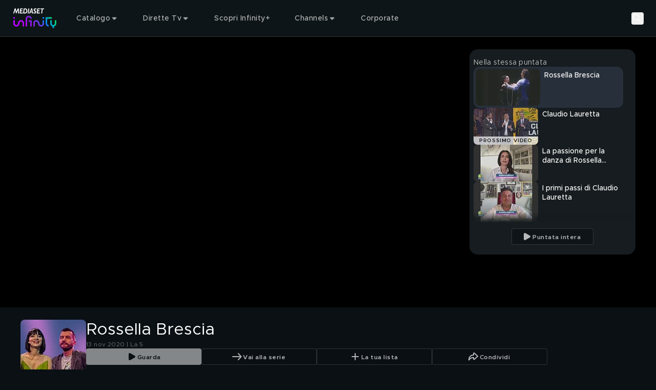

--- FILE ---
content_type: text/html; charset=utf-8
request_url: https://mediasetinfinity.mediaset.it/video/unanuovavita/rossella-brescia_F310562801011C01
body_size: 184060
content:
<!DOCTYPE html><html lang="it"><head><meta charSet="utf-8"/><meta name="viewport" content="width=device-width, initial-scale=1, maximum-scale=1, user-scalable=no, interactive-widget=resizes-content"/><link rel="stylesheet" href="https://static3.mediasetplay.mediaset.it/assets/_next/static/css/53af868c2de7a554.css" data-precedence="next"/><link rel="stylesheet" href="https://static3.mediasetplay.mediaset.it/assets/_next/static/css/4f0c5bc07bfa2934.css" data-precedence="next"/><link rel="stylesheet" href="https://static3.mediasetplay.mediaset.it/assets/_next/static/css/3a4c1711874ef22c.css" data-precedence="next"/><link rel="preload" as="script" fetchPriority="low" href="https://static3.mediasetplay.mediaset.it/assets/_next/static/chunks/webpack-a396fb3f14ff3a01.js"/><script src="https://static3.mediasetplay.mediaset.it/assets/_next/static/chunks/7b9b0a0c-35f6bcc6d676cdbc.js" async=""></script><script src="https://static3.mediasetplay.mediaset.it/assets/_next/static/chunks/969-eccd58333e819318.js" async=""></script><script src="https://static3.mediasetplay.mediaset.it/assets/_next/static/chunks/main-app-2508f25d103e3e9d.js" async=""></script><script src="https://static3.mediasetplay.mediaset.it/assets/_next/static/chunks/605-26b4dc7ee3059636.js" async=""></script><script src="https://static3.mediasetplay.mediaset.it/assets/_next/static/chunks/507-50753fa5b602fda1.js" async=""></script><script src="https://static3.mediasetplay.mediaset.it/assets/_next/static/chunks/98-f75367cdb587a0b3.js" async=""></script><script src="https://static3.mediasetplay.mediaset.it/assets/_next/static/chunks/375-b2b274c8a8e8a4d2.js" async=""></script><script src="https://static3.mediasetplay.mediaset.it/assets/_next/static/chunks/410-710f2dce1a9f05ae.js" async=""></script><script src="https://static3.mediasetplay.mediaset.it/assets/_next/static/chunks/app/layout-a65e838f619db6d8.js" async=""></script><script src="https://static3.mediasetplay.mediaset.it/assets/_next/static/chunks/758-26ffcf82fba1fe1a.js" async=""></script><script src="https://static3.mediasetplay.mediaset.it/assets/_next/static/chunks/app/global-error-8481567791968a92.js" async=""></script><script src="https://static3.mediasetplay.mediaset.it/assets/_next/static/chunks/555-35a5f0b877401432.js" async=""></script><script src="https://static3.mediasetplay.mediaset.it/assets/_next/static/chunks/459-a864121eec766ae2.js" async=""></script><script src="https://static3.mediasetplay.mediaset.it/assets/_next/static/chunks/919-dc14c1686a6ffeb5.js" async=""></script><script src="https://static3.mediasetplay.mediaset.it/assets/_next/static/chunks/449-c9b49c524df47ccf.js" async=""></script><script src="https://static3.mediasetplay.mediaset.it/assets/_next/static/chunks/app/page-5566dfa24cb3cd3a.js" async=""></script><meta name="app-name" content="web//mediasetplay-web/1.0.22-96e7b06"/><meta name="app-version" content="1.0.22"/><meta name="format-detection" content="telephone=no, date=no, email=no, address=no"/><meta name="apple-mobile-web-app-capable" content="yes"/><meta name="mobile-web-app-capable" content="yes"/><link rel="apple-touch-icon" href="https://img-prod-api2.mediasetplay.mediaset.it/api/images/by/v5/ita/aHR0cHM6Ly9kYW0uY2xvdWQubWVkaWFzZXQubmV0L20vMjc3MmEyODY0YWQ1ZTkxL29yaWdpbmFsL21wbGF5LWxvZ28tYXBwMTkyLXYyLnBuZw/-/192/192"/><link rel="apple-touch-icon-precomposed" href="https://img-prod-api2.mediasetplay.mediaset.it/api/images/by/v5/ita/aHR0cHM6Ly9kYW0uY2xvdWQubWVkaWFzZXQubmV0L20vMjc3MmEyODY0YWQ1ZTkxL29yaWdpbmFsL21wbGF5LWxvZ28tYXBwMTkyLXYyLnBuZw/-/192/192"/><title>Una nuova vita: Rossella Brescia Video | Mediaset Infinity</title><meta name="description" content="Ballerina ma non solo: i mille volti di Rossella Brescia."/><meta name="robots" content="max-image-preview:large"/><meta name="analytics-kit-version" content="2.29.0-alpha.81"/><meta name="consent-kit-version" content="2.0.11"/><meta name="device-kit-version" content="1.1.0"/><meta name="graph-request-js-version" content="2.1.4"/><meta name="logger-version" content="2.2.1"/><meta name="login-kit-version" content="5.1.11"/><meta name="ovp-kit-version" content="2.1.27"/><meta name="player-version" content="1.27.0-alpha.72"/><meta name="web-utils-version" content="2.0.18"/><meta name="app-reference-id" content="F310562801011C01"/><link rel="canonical" href="https://mediasetinfinity.mediaset.it/video/unanuovavita/rossella-brescia_F310562801011C01"/><meta property="og:title" content="Una nuova vita: Rossella Brescia Video"/><meta property="og:description" content="Ballerina ma non solo: i mille volti di Rossella Brescia."/><meta property="og:url" content="https://mediasetinfinity.mediaset.it/video/unanuovavita/rossella-brescia_F310562801011C01"/><meta property="og:site_name" content="Mediaset Infinity"/><meta property="og:locale" content="it_IT"/><meta property="og:image:height" content="630"/><meta property="og:image" content="https://img-prod-api2.mediasetplay.mediaset.it/api/images/mp/v5/ita/F310562801011C01/image_keyframe_poster/1200/630?r=1767942340000"/><meta property="og:image:width" content="1200"/><meta property="og:type" content="video.episode"/><meta name="twitter:card" content="summary_large_image"/><meta name="twitter:site" content="@medinfinityit"/><meta name="twitter:creator" content="Mediaset Infinity"/><meta name="twitter:title" content="Una nuova vita: Rossella Brescia Video"/><meta name="twitter:description" content="Ballerina ma non solo: i mille volti di Rossella Brescia."/><meta name="twitter:image" content="https://img-prod-api2.mediasetplay.mediaset.it/api/images/mp/v5/ita/F310562801011C01/image_keyframe_poster/1200/628?r=1767942340000"/><link rel="icon" href="/favicon.ico"/><script src="https://static3.mediasetplay.mediaset.it/assets/_next/static/chunks/polyfills-42372ed130431b0a.js" noModule=""></script></head><body class=" bg-background"><div><style>
        :root {
			--alert-color: rgb(245, 166, 35);
			--bg-color-base: 10, 16, 20;
			--bg-color: rgb(10, 16, 20);
			--card-bg-color: rgb(39, 48, 58);
			--cta-text-color: rgb(255, 255, 255);
			--main-color: rgb(157, 77, 225);
			--nav-bg-color: rgb(22, 28, 31);
			--nav-secondary-bg-color: rgb(32, 37, 41);
			--tab-bg-color: rgb(255, 255, 255);
			--tab-focus-color: rgb(255, 40, 1);
			--text-color-base: 255, 255, 255;
			--text-color: rgb(255, 255, 255);


			--default-text-color-base: 255, 255, 255;
			--default-text-color: rgb(255, 255, 255);
			--default-bg-color-base: 10, 16, 20;
			--default-bg-color: rgb(10, 16, 20);
			--default-card-bg-color: rgb(39, 48, 58);
			--default-main-color: rgb(157, 77, 225);
			--default-nav-bg-color-base: 22, 28, 31;
			--default-nav-bg-color: rgb(22, 28, 31);
			--default-nav-secondary-bg-color-base: 32, 37, 41;
			--default-nav-secondary-bg-color: rgb(32, 37, 41);
      </style><style>#nprogress{pointer-events:none}#nprogress .bar{background:var(--main-color);position:fixed;z-index:1600;top: 0;left:0;width:100%;height:3px}#nprogress .peg{display:block;position:absolute;right:0;width:100px;height:100%;box-shadow:0 0 10px var(--main-color),0 0 5px var(--main-color);opacity:1;-webkit-transform:rotate(3deg) translate(0px,-4px);-ms-transform:rotate(3deg) translate(0px,-4px);transform:rotate(3deg) translate(0px,-4px)}#nprogress .spinner{display:block;position:fixed;z-index:1600;top: 15px;right:15px}#nprogress .spinner-icon{width:18px;height:18px;box-sizing:border-box;border:2px solid transparent;border-top-color:var(--main-color);border-left-color:var(--main-color);border-radius:50%;-webkit-animation:nprogress-spinner 400ms linear infinite;animation:nprogress-spinner 400ms linear infinite}.nprogress-custom-parent{overflow:hidden;position:relative}.nprogress-custom-parent #nprogress .bar,.nprogress-custom-parent #nprogress .spinner{position:absolute}@-webkit-keyframes nprogress-spinner{0%{-webkit-transform:rotate(0deg)}100%{-webkit-transform:rotate(360deg)}}@keyframes nprogress-spinner{0%{transform:rotate(0deg)}100%{transform:rotate(360deg)}}</style><div class="relative z-fixed-header"><header class="text-default-text-color"><div class="absolute z-overlay-2 flex h-header-menu-s w-full items-center gap-4 border-b-1 border-white/15 px-4 transition-all duration-[0.2s] md:h-header-menu-m md:gap-6 md:px-6 xl:gap-12 xl:px-[72px] before:-z-1 before:bg-header-background/40 before:absolute before:left-0 before:top-0 before:h-full before:w-full  before:content-[&#x27;&#x27;] before:duration-[0.3s] "><div class="flex items-center gap-5.5"><a title="Mediaset Infinity" href="/"><svg xmlns="http://www.w3.org/2000/svg" width="66" height="32" viewBox="0 0 66 32" fill="none" class="h-[34px] w-[48px] md:h-[41.3px] md:w-[89px]"><path d="M23.3363 19.1407V21.4552H25.6373V28.3986H27.9382V19.1407H23.3363ZM62.7382 19.1407V24.0574C62.7382 25.3339 61.7063 26.3718 60.4372 26.3718C59.1682 26.3718 58.1363 25.3339 58.1363 24.0574V19.1407H55.8354V24.0574C55.8354 26.2149 57.3011 28.0276 59.2868 28.5408V31.0008H61.5877V28.5408C63.5734 28.0276 65.0391 26.2149 65.0391 24.0574V19.1407H62.7382ZM9.12775 19.7389C8.32827 20.3208 7.3273 21.4715 7.09331 23.6455C6.82357 26.1757 5.14987 26.3718 4.64288 26.3718C3.37379 26.3718 2.34195 25.3339 2.34195 24.0574V19.1407H0.0410156V24.0574C0.0410156 26.6105 2.10471 28.6863 4.64288 28.6863C5.08974 28.6863 6.24996 28.5997 7.3468 27.8004C8.14628 27.2185 9.14725 26.0662 9.38124 23.8939C9.65261 21.3637 11.3247 21.1675 11.8317 21.1675C13.1008 21.1675 14.1326 22.2054 14.1326 23.482V28.4003H16.4335V23.482C16.4335 20.9305 14.3682 18.853 11.8317 18.853C11.3832 18.853 10.2246 18.9397 9.12775 19.7389ZM30.2391 23.482V28.4003H32.5401V23.482C32.5401 22.2054 33.5719 21.1675 34.841 21.1675C35.348 21.1675 37.0217 21.3637 37.2914 23.8939C37.5238 26.0678 38.5264 27.2185 39.3259 27.8004C40.4227 28.5997 41.5829 28.6863 42.0298 28.6863C44.568 28.6863 46.6316 26.6105 46.6316 24.0574V19.1407H44.3307V24.0574C44.3307 25.3339 43.2989 26.3718 42.0298 26.3718C41.5244 26.3718 39.8491 26.1757 39.5794 23.6455C39.347 21.4715 38.3444 20.3208 37.5449 19.7389C36.4464 18.9397 35.2879 18.853 34.841 18.853C32.3028 18.853 30.2391 20.9305 30.2391 23.482ZM0.0410156 16.8262H2.34195V14.5117H0.0410156V16.8262ZM44.3307 16.8262H46.6316V14.5117H44.3307V16.8262ZM48.9326 14.5117V24.0574C48.9326 26.6137 50.993 28.6863 53.5344 28.6863V26.3718C52.2654 26.3718 51.2335 25.3339 51.2335 24.0574V16.8246H58.1363V14.5101H48.9326V14.5117ZM18.7345 16.8262V28.3986H21.0354V16.8262C21.0354 15.5497 22.0672 14.5117 23.3363 14.5117C24.6054 14.5117 25.6373 15.5497 25.6373 16.8262H27.9382C27.9382 14.2698 25.8778 12.1973 23.3363 12.1973C20.7949 12.1973 18.7345 14.2698 18.7345 16.8262Z" fill="url(#paint0_linear_208_39280)"></path><path d="M8.60906 8.72474H7.28635L7.08811 3.5711H7.06861L4.6783 8.72474H4.0267L2.89248 3.42563H2.87298L1.41865 8.72474H0.0390625L2.13525 1.10134H3.63671L4.67505 5.89702L6.84761 1.10134H8.30195L8.60419 8.72474H8.60906ZM14.2866 2.37463H11.6331L11.4154 4.17424H13.7488L13.5977 5.44917H11.2642L11.0286 7.44982H14.3728L14.2216 8.72474H9.50766L10.4144 1.10134H14.4378L14.2866 2.37627V2.37463ZM17.9834 1.09971C20.5525 1.09971 21.3081 3.15593 21.3081 4.8117C21.3081 7.08042 19.9854 8.72474 18.2662 8.72474H14.9415L15.8385 1.10134H17.9834V1.09971ZM16.4625 7.44982H17.7478C19.2687 7.44982 19.8927 6.10788 19.8927 4.78882C19.8927 3.46976 19.1371 2.37463 17.7202 2.37463H17.0588L16.4641 7.44982H16.4625ZM23.3084 8.72474H21.9385L22.8453 1.10134H24.2151L23.3084 8.72474ZM29.7351 8.72474H28.3279L28.1296 7.05917H26.1277L25.5037 8.72474H23.9925L27.1481 1H28.6025L29.7367 8.72474H29.7351ZM26.5242 5.97548H28.0159L27.6763 2.60019H27.6568L26.5225 5.97548H26.5242ZM34.761 2.94671C34.3451 2.58875 33.6561 2.27656 33.1653 2.27656C32.6746 2.27656 32.2586 2.61164 32.2586 3.11507C32.2586 4.2102 34.6294 4.35567 34.6294 6.49036C34.6294 7.71951 33.8933 8.82609 32.4471 8.82609C31.5111 8.82609 30.8319 8.54658 30.2551 8.09872L30.463 6.76822C30.983 7.21445 31.7484 7.55116 32.2862 7.55116C32.8241 7.55116 33.2125 7.21608 33.2125 6.71265C33.2125 5.44917 30.8417 5.30369 30.8417 3.30304C30.8417 1.98398 31.8053 1 33.1085 1C33.7324 1 34.3938 1.21249 34.9512 1.60314L34.7627 2.94508L34.761 2.94671ZM40.2079 2.37627H37.5527L37.335 4.17587H39.6684L39.5173 5.4508H37.1838L36.9482 7.45145H40.2924L40.1413 8.72638H35.4273L36.334 1.10297H40.3574L40.2063 2.3779L40.2079 2.37627ZM46.4818 2.37627H44.384L43.6284 8.72638H42.2586L43.0142 2.37627H40.9732L41.1244 1.10134H46.6313L46.4802 2.37627H46.4818Z" fill="white"></path><defs><linearGradient id="paint0_linear_208_39280" x1="4.34714" y1="29.6448" x2="48.1735" y2="-3.20047" gradientUnits="userSpaceOnUse"><stop stop-color="#B900FF"></stop><stop offset="0.202381" stop-color="#B702FD"></stop><stop offset="0.267857" stop-color="#AD07F6"></stop><stop offset="0.329762" stop-color="#9E11EC"></stop><stop offset="0.403571" stop-color="#8520DA"></stop><stop offset="0.460714" stop-color="#8123DB"></stop><stop offset="0.529762" stop-color="#722FDF"></stop><stop offset="0.594048" stop-color="#5B41E6"></stop><stop offset="0.653571" stop-color="#3E57EE"></stop><stop offset="0.714286" stop-color="#1974F8"></stop><stop offset="0.75119" stop-color="#0088FE"></stop><stop offset="0.95119" stop-color="#00E474"></stop><stop offset="1" stop-color="#00E474"></stop></linearGradient></defs></svg></a></div><div class="flex grow items-center justify-center text-center"><div class="flex items-center gap-1 grow"><div class="el-level-1 w-full gap-2 h-8 px-3 flex"><div tabindex="0" class="cursor-pointer nav-menu-item nav-item-link-wrapper-hover"><div class="firstSecondLevelItemChildren isNotPlaceholder px-3 py-2"><div class="flex h-full items-center gap-1"><span class="text-header-item leading-[normal] opacity-70 antialiased">Catalogo</span><svg xmlns="http://www.w3.org/2000/svg" width="16" height="16" viewBox="0 0 16 16" fill="none"><path fill-rule="evenodd" clip-rule="evenodd" d="M11.266 6.66699L7.96599 9.96599L4.66699 6.66699H11.266Z" fill="rgba(255, 255, 255, .7)"></path><path d="M11.6195 7.0206C11.7625 6.87761 11.8053 6.66254 11.7279 6.47569C11.6506 6.28883 11.4682 6.16699 11.266 6.16699H4.66699C4.46476 6.16699 4.28244 6.28881 4.20505 6.47565C4.12766 6.66249 4.17044 6.87755 4.31344 7.02055L7.61244 10.3195C7.80768 10.5148 8.12422 10.5148 8.31949 10.3196L11.6195 7.0206Z" stroke="rgba(255, 255, 255, .7)" stroke-linecap="round" stroke-linejoin="round"></path></svg></div></div></div><div tabindex="0" class="cursor-pointer nav-menu-item nav-item-link-wrapper-hover"><div class="firstSecondLevelItemChildren isNotPlaceholder px-3 py-2"><div class="flex h-full items-center gap-1"><span class="text-header-item leading-[normal] opacity-70 antialiased">Dirette Tv</span><svg xmlns="http://www.w3.org/2000/svg" width="16" height="16" viewBox="0 0 16 16" fill="none"><path fill-rule="evenodd" clip-rule="evenodd" d="M11.266 6.66699L7.96599 9.96599L4.66699 6.66699H11.266Z" fill="rgba(255, 255, 255, .7)"></path><path d="M11.6195 7.0206C11.7625 6.87761 11.8053 6.66254 11.7279 6.47569C11.6506 6.28883 11.4682 6.16699 11.266 6.16699H4.66699C4.46476 6.16699 4.28244 6.28881 4.20505 6.47565C4.12766 6.66249 4.17044 6.87755 4.31344 7.02055L7.61244 10.3195C7.80768 10.5148 8.12422 10.5148 8.31949 10.3196L11.6195 7.0206Z" stroke="rgba(255, 255, 255, .7)" stroke-linecap="round" stroke-linejoin="round"></path></svg></div></div></div><a tabindex="0" class="cursor-pointer nav-menu-item nav-item-link-wrapper-hover" href="/infinity-plus"><div class="firstSecondLevelItemChildren isNotPlaceholder px-3 py-2"><div class="flex h-full items-center gap-1"><span class="text-header-item leading-[normal] opacity-70 antialiased">Scopri Infinity+</span></div></div></a><div tabindex="0" class="cursor-pointer nav-menu-item nav-item-link-wrapper-hover"><div class="firstSecondLevelItemChildren isNotPlaceholder px-3 py-2"><div class="flex h-full items-center gap-1"><span class="text-header-item leading-[normal] opacity-70 antialiased">Channels</span><svg xmlns="http://www.w3.org/2000/svg" width="16" height="16" viewBox="0 0 16 16" fill="none"><path fill-rule="evenodd" clip-rule="evenodd" d="M11.266 6.66699L7.96599 9.96599L4.66699 6.66699H11.266Z" fill="rgba(255, 255, 255, .7)"></path><path d="M11.6195 7.0206C11.7625 6.87761 11.8053 6.66254 11.7279 6.47569C11.6506 6.28883 11.4682 6.16699 11.266 6.16699H4.66699C4.46476 6.16699 4.28244 6.28881 4.20505 6.47565C4.12766 6.66249 4.17044 6.87755 4.31344 7.02055L7.61244 10.3195C7.80768 10.5148 8.12422 10.5148 8.31949 10.3196L11.6195 7.0206Z" stroke="rgba(255, 255, 255, .7)" stroke-linecap="round" stroke-linejoin="round"></path></svg></div></div></div><a tabindex="0" class="cursor-pointer nav-menu-item nav-item-link-wrapper-hover" target="_blank" href="https://www.mfemediaforeurope.com/it/"><div class="firstSecondLevelItemChildren isNotPlaceholder px-3 py-2"><div class="flex h-full items-center gap-1"><span class="text-header-item leading-[normal] opacity-70 antialiased">Corporate</span></div></div></a></div></div></div><div class="flex items-center gap-3"><button class="search-button" aria-label="Cerca"><svg width="24" height="24" viewBox="0 0 72 72" fill="none" xmlns="http://www.w3.org/2000/svg" class="opacity-70 xl:opacity-100"><g id="Property 1=search"><circle id="Oval" cx="28.5" cy="28.5" r="16.5" stroke="#FFFFFF" stroke-width="6" stroke-linecap="round" stroke-linejoin="round"></circle><path id="Path 2" d="M40.5876 40.5876L57 57" stroke="#FFFFFF" stroke-width="6" stroke-linecap="round" stroke-linejoin="round"></path></g></svg><p class="text-button-l-m xl:text-button-xl text-ellipsis overflow-hidden whitespace-nowrap antialiased hidden xl:block">Cerca</p></button><div tabindex="0" class="cursor-pointer nav-menu-item is-user-menu-variant"><div class="firstSecondLevelItemChildren"></div></div></div></div></header><div class="pointer-events-none h-header-menu-s md:h-header-menu-m" aria-hidden="true"></div></div><div class="relative" style="background:#000000"><div id="area-container-with-sidebar_0" data-observe-resize="true" class="area-container area-container-with-sidebar"><div class="area-container-left-area"><div class="videoplayer-wrapper" data-cs-override-id="60620b2e1de1c4001b36f54e"><div class="relative pt-[56.25%] rounded-2xl md:overflow-hidden"><div class="absolute inset-0"><div class="size-full"><div class="size-full"><div class="relative size-full !absolute top-0"><div class="absolute flex size-full items-center justify-center"><svg xmlns="http://www.w3.org/2000/svg" width="80" height="80" viewBox="0 0 24 24" fill="none"><circle cx="12" cy="12" r="9" stroke="var(--text-color)" stroke-opacity="1" stroke-width="2" stroke-linecap="round" stroke-linejoin="round"></circle><path fill-rule="evenodd" clip-rule="evenodd" d="M9.374 8.09555C9.14348 8.21988 9.00067 8.4528 9 8.70553V15.2964C9 15.5543 9.14946 15.7887 9.374 15.9063C9.4861 15.9647 9.61076 16 9.74835 16C9.88559 16 10.0103 15.9647 10.1353 15.8947L15.9719 12.5988C16.1948 12.4744 16.3322 12.2469 16.3333 12.0004C16.3333 11.7538 16.1961 11.5195 15.9719 11.4021L10.1227 8.10722C9.89549 7.96871 9.60595 7.96407 9.374 8.09522V8.09555Z" fill="var(--text-color)" fill-opacity="1"></path></svg></div><picture><source srcSet="https://img-prod-api2.mediasetplay.mediaset.it/api/images/mp/v5/ita/F310562801011C01/image_keyframe_poster/767/431?r=1767942340000 1x, https://img-prod-api2.mediasetplay.mediaset.it/api/images/mp/v5/ita/F310562801011C01/image_keyframe_poster/767/431@2?r=1767942340000 2x" media="(max-width: 767px)"/><source srcSet="https://img-prod-api2.mediasetplay.mediaset.it/api/images/mp/v5/ita/F310562801011C01/image_keyframe_poster/1024/576?r=1767942340000 1x, https://img-prod-api2.mediasetplay.mediaset.it/api/images/mp/v5/ita/F310562801011C01/image_keyframe_poster/1024/576@2?r=1767942340000 2x" media="(max-width: 1023px)"/><source srcSet="https://img-prod-api2.mediasetplay.mediaset.it/api/images/mp/v5/ita/F310562801011C01/image_keyframe_poster/1440/810?r=1767942340000 1x, https://img-prod-api2.mediasetplay.mediaset.it/api/images/mp/v5/ita/F310562801011C01/image_keyframe_poster/1440/810@2?r=1767942340000 2x" media="(max-width: 1439px)"/><source srcSet="https://img-prod-api2.mediasetplay.mediaset.it/api/images/mp/v5/ita/F310562801011C01/image_keyframe_poster/1920/1080?r=1767942340000 1x, https://img-prod-api2.mediasetplay.mediaset.it/api/images/mp/v5/ita/F310562801011C01/image_keyframe_poster/1920/1080@2?r=1767942340000 2x" media="(min-width: 1440px)"/><img role="presentation" loading="eager" fetchPriority="high" src="https://img-prod-api2.mediasetplay.mediaset.it/api/images/mp/v5/ita/F310562801011C01/image_keyframe_poster/767/431?r=1767942340000" class="size-full object-contain max-h-full max-w-full"/></picture></div></div></div></div></div></div></div><div class="area-container-right-area"><div data-cs-override-id="m:[base64]" class="relative hidden flex-col gap-y-3.5 h-full bg-[#161C1F] lg:h-area-container-right-area-l xl:h-area-container-right-area-xl my-6 mr-6 rounded-2xl px-2 pt-4 lg:flex"><span class="text-body-2-m md:text-body-2-xl-l opacity-70 antialiased line-clamp-1 text-default-text-color">Nella stessa puntata</span><div class="custom-scrollbar relative mb-4 flex flex-col gap-y-3 overflow-y-auto pb-2 pr-4 h-full text-default-text-color"><div class="keyframe-card-wrapper-listing h-20 rounded-xl bg-[#27303A] p-1"><div><a tabindex="0" class="flex flex-row card-wrapper group" href="/video/unanuovavita/rossella-brescia_F310562801011C01"><div class="relative h-auto w-full mr-2 w-keyframe-card-listing-image-s aspect-video"><div class="relative h-full overflow-hidden rounded-lg keyframe-card-image-listing"><div class=""><picture><source srcSet="https://img-prod-api2.mediasetplay.mediaset.it/api/images/mp/v5/ita/F310562801011C01/image_keyframe_poster/126/72?r=1767942340000 1x, https://img-prod-api2.mediasetplay.mediaset.it/api/images/mp/v5/ita/F310562801011C01/image_keyframe_poster/126/72@2?r=1767942340000 2x" media="all"/><img alt="Rossella Brescia" title="Rossella Brescia" role="presentation" loading="lazy" fetchPriority="auto" src="https://img-prod-api2.mediasetplay.mediaset.it/api/images/mp/v5/ita/F310562801011C01/image_keyframe_poster/126/72?r=1767942340000" class="w-full h-full object-cover max-h-full max-w-full"/></picture></div></div></div><div class="[&amp;_div]:left-1 [&amp;_div]:top-1 [&amp;_img]:h-labels-s"></div><div class="overflow-x-hidden mt-0"><div class="flex flex-row items-center"></div><h4 class="text-headline-9 antialiased line-clamp-2 mt-1">Rossella Brescia</h4></div></a></div></div><div class="keyframe-card-wrapper-listing"><div><a tabindex="0" class="flex flex-row card-wrapper group" href="/video/unanuovavita/claudio-lauretta_F310562801011C02"><div class="relative h-auto w-full mr-2 w-keyframe-card-listing-image-s aspect-video"><div class="relative h-full overflow-hidden rounded-lg keyframe-card-image-listing"><div class=""><picture><source srcSet="https://img-prod-api2.mediasetplay.mediaset.it/api/images/mp/v5/ita/F310562801011C02/image_keyframe_poster/126/72?r=1767942341000 1x, https://img-prod-api2.mediasetplay.mediaset.it/api/images/mp/v5/ita/F310562801011C02/image_keyframe_poster/126/72@2?r=1767942341000 2x" media="all"/><img alt="Claudio Lauretta" title="Claudio Lauretta" role="presentation" loading="lazy" fetchPriority="auto" src="https://img-prod-api2.mediasetplay.mediaset.it/api/images/mp/v5/ita/F310562801011C02/image_keyframe_poster/126/72?r=1767942341000" class="w-full h-full object-cover max-h-full max-w-full"/></picture></div></div><span class="text-label-2 uppercase antialiased keyframe-next-video p-0 group-hover:flex">PROSSIMO VIDEO</span></div><div class="[&amp;_div]:left-1 [&amp;_div]:top-1 [&amp;_img]:h-labels-s"></div><div class="overflow-x-hidden mt-0"><div class="flex flex-row items-center"></div><h4 class="text-headline-9 antialiased line-clamp-2 mt-1">Claudio Lauretta</h4></div></a></div></div><div class="keyframe-card-wrapper-listing"><div><a tabindex="0" class="flex flex-row card-wrapper group" href="/video/unanuovavita/la-passione-per-la-danza-di-rossella-brescia_F310562801011C03"><div class="relative h-auto w-full mr-2 w-keyframe-card-listing-image-s aspect-video"><div class="relative h-full overflow-hidden rounded-lg keyframe-card-image-listing"><div class=""><picture><source srcSet="https://img-prod-api2.mediasetplay.mediaset.it/api/images/mp/v5/ita/F310562801011C03/image_keyframe_poster/126/72?r=1767942342000 1x, https://img-prod-api2.mediasetplay.mediaset.it/api/images/mp/v5/ita/F310562801011C03/image_keyframe_poster/126/72@2?r=1767942342000 2x" media="all"/><img alt="La passione per la danza di Rossella Brescia" title="La passione per la danza di Rossella Brescia" role="presentation" loading="lazy" fetchPriority="auto" src="https://img-prod-api2.mediasetplay.mediaset.it/api/images/mp/v5/ita/F310562801011C03/image_keyframe_poster/126/72?r=1767942342000" class="w-full h-full object-cover max-h-full max-w-full"/></picture></div></div></div><div class="[&amp;_div]:left-1 [&amp;_div]:top-1 [&amp;_img]:h-labels-s"></div><div class="overflow-x-hidden mt-0"><div class="flex flex-row items-center"></div><h4 class="text-headline-9 antialiased line-clamp-2 mt-1">La passione per la danza di Rossella Brescia</h4></div></a></div></div><div class="keyframe-card-wrapper-listing"><div><a tabindex="0" class="flex flex-row card-wrapper group" href="/video/unanuovavita/i-primi-passi-di-claudio-lauretta_F310562801011C04"><div class="relative h-auto w-full mr-2 w-keyframe-card-listing-image-s aspect-video"><div class="relative h-full overflow-hidden rounded-lg keyframe-card-image-listing"><div class=""><picture><source srcSet="https://img-prod-api2.mediasetplay.mediaset.it/api/images/mp/v5/ita/F310562801011C04/image_keyframe_poster/126/72?r=1767942344000 1x, https://img-prod-api2.mediasetplay.mediaset.it/api/images/mp/v5/ita/F310562801011C04/image_keyframe_poster/126/72@2?r=1767942344000 2x" media="all"/><img alt="I primi passi di Claudio Lauretta" title="I primi passi di Claudio Lauretta" role="presentation" loading="lazy" fetchPriority="auto" src="https://img-prod-api2.mediasetplay.mediaset.it/api/images/mp/v5/ita/F310562801011C04/image_keyframe_poster/126/72?r=1767942344000" class="w-full h-full object-cover max-h-full max-w-full"/></picture></div></div></div><div class="[&amp;_div]:left-1 [&amp;_div]:top-1 [&amp;_img]:h-labels-s"></div><div class="overflow-x-hidden mt-0"><div class="flex flex-row items-center"></div><h4 class="text-headline-9 antialiased line-clamp-2 mt-1">I primi passi di Claudio Lauretta</h4></div></a></div></div><div class="keyframe-card-wrapper-listing"><div><a tabindex="0" class="flex flex-row card-wrapper group" href="/video/unanuovavita/rossella-brescia-e-la-radio_F310562801011C05"><div class="relative h-auto w-full mr-2 w-keyframe-card-listing-image-s aspect-video"><div class="relative h-full overflow-hidden rounded-lg keyframe-card-image-listing"><div class=""><picture><source srcSet="https://img-prod-api2.mediasetplay.mediaset.it/api/images/mp/v5/ita/F310562801011C05/image_keyframe_poster/126/72?r=1767942345000 1x, https://img-prod-api2.mediasetplay.mediaset.it/api/images/mp/v5/ita/F310562801011C05/image_keyframe_poster/126/72@2?r=1767942345000 2x" media="all"/><img alt="Rossella Brescia e la radio" title="Rossella Brescia e la radio" role="presentation" loading="lazy" fetchPriority="auto" src="https://img-prod-api2.mediasetplay.mediaset.it/api/images/mp/v5/ita/F310562801011C05/image_keyframe_poster/126/72?r=1767942345000" class="w-full h-full object-cover max-h-full max-w-full"/></picture></div></div></div><div class="[&amp;_div]:left-1 [&amp;_div]:top-1 [&amp;_img]:h-labels-s"></div><div class="overflow-x-hidden mt-0"><div class="flex flex-row items-center"></div><h4 class="text-headline-9 antialiased line-clamp-2 mt-1">Rossella Brescia e la radio</h4></div></a></div></div><div class="keyframe-card-wrapper-listing"><div><a tabindex="0" class="flex flex-row card-wrapper group" href="/video/unanuovavita/claudio-lauretta-la-costruzione-di-unimitazione_F310562801011C06"><div class="relative h-auto w-full mr-2 w-keyframe-card-listing-image-s aspect-video"><div class="relative h-full overflow-hidden rounded-lg keyframe-card-image-listing"><div class=""><picture><source srcSet="https://img-prod-api2.mediasetplay.mediaset.it/api/images/mp/v5/ita/F310562801011C06/image_keyframe_poster/126/72?r=1767942346000 1x, https://img-prod-api2.mediasetplay.mediaset.it/api/images/mp/v5/ita/F310562801011C06/image_keyframe_poster/126/72@2?r=1767942346000 2x" media="all"/><img alt="Claudio Lauretta: la costruzione di un&#x27;imitazione" title="Claudio Lauretta: la costruzione di un&#x27;imitazione" role="presentation" loading="lazy" fetchPriority="auto" src="https://img-prod-api2.mediasetplay.mediaset.it/api/images/mp/v5/ita/F310562801011C06/image_keyframe_poster/126/72?r=1767942346000" class="w-full h-full object-cover max-h-full max-w-full"/></picture></div></div></div><div class="[&amp;_div]:left-1 [&amp;_div]:top-1 [&amp;_img]:h-labels-s"></div><div class="overflow-x-hidden mt-0"><div class="flex flex-row items-center"></div><h4 class="text-headline-9 antialiased line-clamp-2 mt-1">Claudio Lauretta: la costruzione di un&#x27;imitazione</h4></div></a></div></div><div class="keyframe-card-wrapper-listing"><div><a tabindex="0" class="flex flex-row card-wrapper group" href="/video/unanuovavita/claudio-lauretta-imita-luca-giurato_F310562801011C07"><div class="relative h-auto w-full mr-2 w-keyframe-card-listing-image-s aspect-video"><div class="relative h-full overflow-hidden rounded-lg keyframe-card-image-listing"><div class=""><picture><source srcSet="https://img-prod-api2.mediasetplay.mediaset.it/api/images/mp/v5/ita/F310562801011C07/image_keyframe_poster/126/72?r=1767942347000 1x, https://img-prod-api2.mediasetplay.mediaset.it/api/images/mp/v5/ita/F310562801011C07/image_keyframe_poster/126/72@2?r=1767942347000 2x" media="all"/><img alt="Claudio Lauretta imita Luca Giurato" title="Claudio Lauretta imita Luca Giurato" role="presentation" loading="lazy" fetchPriority="auto" src="https://img-prod-api2.mediasetplay.mediaset.it/api/images/mp/v5/ita/F310562801011C07/image_keyframe_poster/126/72?r=1767942347000" class="w-full h-full object-cover max-h-full max-w-full"/></picture></div></div></div><div class="[&amp;_div]:left-1 [&amp;_div]:top-1 [&amp;_img]:h-labels-s"></div><div class="overflow-x-hidden mt-0"><div class="flex flex-row items-center"></div><h4 class="text-headline-9 antialiased line-clamp-2 mt-1">Claudio Lauretta imita Luca Giurato</h4></div></a></div></div><div class="keyframe-card-wrapper-listing"><div><a tabindex="0" class="flex flex-row card-wrapper group" href="/video/unanuovavita/rossella-brescia-e-claudio-lauretta-scherzi-e-risate_F310562801011C10"><div class="relative h-auto w-full mr-2 w-keyframe-card-listing-image-s aspect-video"><div class="relative h-full overflow-hidden rounded-lg keyframe-card-image-listing"><div class=""><picture><source srcSet="https://img-prod-api2.mediasetplay.mediaset.it/api/images/mp/v5/ita/F310562801011C10/image_keyframe_poster/126/72?r=1767942349000 1x, https://img-prod-api2.mediasetplay.mediaset.it/api/images/mp/v5/ita/F310562801011C10/image_keyframe_poster/126/72@2?r=1767942349000 2x" media="all"/><img alt="Rossella Brescia e Claudio Lauretta: scherzi e risate" title="Rossella Brescia e Claudio Lauretta: scherzi e risate" role="presentation" loading="lazy" fetchPriority="auto" src="https://img-prod-api2.mediasetplay.mediaset.it/api/images/mp/v5/ita/F310562801011C10/image_keyframe_poster/126/72?r=1767942349000" class="w-full h-full object-cover max-h-full max-w-full"/></picture></div></div></div><div class="[&amp;_div]:left-1 [&amp;_div]:top-1 [&amp;_img]:h-labels-s"></div><div class="overflow-x-hidden mt-0"><div class="flex flex-row items-center"></div><h4 class="text-headline-9 antialiased line-clamp-2 mt-1">Rossella Brescia e Claudio Lauretta: scherzi e risate</h4></div></a></div></div><div class="keyframe-card-wrapper-listing"><div><a tabindex="0" class="flex flex-row card-wrapper group" href="/video/unanuovavita/i-no-di-rossella-brescia_F310562801011C09"><div class="relative h-auto w-full mr-2 w-keyframe-card-listing-image-s aspect-video"><div class="relative h-full overflow-hidden rounded-lg keyframe-card-image-listing"><div class=""><picture><source srcSet="https://img-prod-api2.mediasetplay.mediaset.it/api/images/mp/v5/ita/F310562801011C09/image_keyframe_poster/126/72?r=1767942348000 1x, https://img-prod-api2.mediasetplay.mediaset.it/api/images/mp/v5/ita/F310562801011C09/image_keyframe_poster/126/72@2?r=1767942348000 2x" media="all"/><img alt="I &quot;No&quot; di Rossella Brescia" title="I &quot;No&quot; di Rossella Brescia" role="presentation" loading="lazy" fetchPriority="auto" src="https://img-prod-api2.mediasetplay.mediaset.it/api/images/mp/v5/ita/F310562801011C09/image_keyframe_poster/126/72?r=1767942348000" class="w-full h-full object-cover max-h-full max-w-full"/></picture></div></div></div><div class="[&amp;_div]:left-1 [&amp;_div]:top-1 [&amp;_img]:h-labels-s"></div><div class="overflow-x-hidden mt-0"><div class="flex flex-row items-center"></div><h4 class="text-headline-9 antialiased line-clamp-2 mt-1">I &quot;No&quot; di Rossella Brescia</h4></div></a></div></div><div class="keyframe-card-wrapper-listing"><div><a tabindex="0" class="flex flex-row card-wrapper group" href="/video/unanuovavita/rossella-brescia-e-claudio-lauretta-gli-oggetti-della-nuova-vita_F310562801011C11"><div class="relative h-auto w-full mr-2 w-keyframe-card-listing-image-s aspect-video"><div class="relative h-full overflow-hidden rounded-lg keyframe-card-image-listing"><div class=""><picture><source srcSet="https://img-prod-api2.mediasetplay.mediaset.it/api/images/mp/v5/ita/F310562801011C11/image_keyframe_poster/126/72?r=1767942351000 1x, https://img-prod-api2.mediasetplay.mediaset.it/api/images/mp/v5/ita/F310562801011C11/image_keyframe_poster/126/72@2?r=1767942351000 2x" media="all"/><img alt="Rossella Brescia e Claudio Lauretta: gli oggetti della nuova vita" title="Rossella Brescia e Claudio Lauretta: gli oggetti della nuova vita" role="presentation" loading="lazy" fetchPriority="auto" src="https://img-prod-api2.mediasetplay.mediaset.it/api/images/mp/v5/ita/F310562801011C11/image_keyframe_poster/126/72?r=1767942351000" class="w-full h-full object-cover max-h-full max-w-full"/></picture></div></div></div><div class="[&amp;_div]:left-1 [&amp;_div]:top-1 [&amp;_img]:h-labels-s"></div><div class="overflow-x-hidden mt-0"><div class="flex flex-row items-center"></div><h4 class="text-headline-9 antialiased line-clamp-2 mt-1">Rossella Brescia e Claudio Lauretta: gli oggetti della nuova vita</h4></div></a></div></div><div class="mb-10 w-full"></div></div><div class="absolute inset-x-0 bottom-0 mb-4"><div class="clip-related-gradient h-6 w-full"></div><div class="flex items-center justify-center bg-[#161C1F] pt-2"><a tabindex="0" href="/video/unanuovavita/decima-puntata_F310562801001101"><button class="base-button text-text-color/70 border-solid border-1 border-text-color/15 p-base-button-m xl:p-base-button-xl nowrap bg-background/60 h-8 base-button--normal base-button-with-left-icon"><div class="base-button-icon opacity-70"><svg width="24" height="24" viewBox="0 0 24 24" xmlns="http://www.w3.org/2000/svg"><path fill-rule="evenodd" clip-rule="evenodd" d="M8.561 6.14333C8.21522 6.32982 8.001 6.6792 8 7.0583V16.9445C8 17.3315 8.22419 17.683 8.561 17.8595C8.72914 17.947 8.91614 18 9.12252 18C9.32838 18 9.51538 17.947 9.7029 17.842L18.4579 12.8981C18.7921 12.7116 18.9983 12.3703 19 12.0007C19 11.6307 18.7941 11.2792 18.4579 11.1032L9.68405 6.16083C9.34324 5.95306 8.90893 5.9461 8.561 6.14283V6.14333Z" fill="var(--text-color)" stroke="var(--text-color)" stroke-width="2" stroke-linecap="round" stroke-linejoin="round"></path></svg></div><span class="text-button-l-m xl:text-button-xl text-ellipsis overflow-hidden whitespace-nowrap antialiased button-typography">Puntata intera</span></button></a></div></div></div><div class="clip-related-carousel" data-cs-override-id="m:[base64]"><div class="flex w-full items-center justify-between px-4 md:px-6"><span class="text-body-2-xl-l opacity-70 antialiased line-clamp-1">Nella stessa puntata</span><a tabindex="0" href="/video/unanuovavita/decima-puntata_F310562801001101"><button class="base-button text-text-color/70 border-solid border-1 border-text-color/15 p-base-button-m xl:p-base-button-xl nowrap bg-background/60 pl-4 h-6 base-button--normal base-button-with-left-icon"><div class="base-button-icon opacity-70"><svg width="24" height="24" viewBox="0 0 24 24" xmlns="http://www.w3.org/2000/svg"><path fill-rule="evenodd" clip-rule="evenodd" d="M8.561 6.14333C8.21522 6.32982 8.001 6.6792 8 7.0583V16.9445C8 17.3315 8.22419 17.683 8.561 17.8595C8.72914 17.947 8.91614 18 9.12252 18C9.32838 18 9.51538 17.947 9.7029 17.842L18.4579 12.8981C18.7921 12.7116 18.9983 12.3703 19 12.0007C19 11.6307 18.7941 11.2792 18.4579 11.1032L9.68405 6.16083C9.34324 5.95306 8.90893 5.9461 8.561 6.14283V6.14333Z" fill="var(--text-color)" stroke="var(--text-color)" stroke-width="2" stroke-linecap="round" stroke-linejoin="round"></path></svg></div><span class="text-button-l-m xl:text-button-xl text-ellipsis overflow-hidden whitespace-nowrap antialiased button-typography">Puntata intera</span></button></a></div><div class="slider"><div class="relative flex items-center"><div class="slider-controls" aria-hidden="true"><button class="opacity-0 rotate-180" disabled=""><span><svg xmlns="http://www.w3.org/2000/svg" width="48" height="48" viewBox="0 0 48 48" fill="none" class=""><path d="M21.0001 13.9999L30.8996 23.8994L21.0001 33.7989" stroke="#FFFFFF" stroke-opacity="0.7" stroke-width="2" stroke-linecap="round" stroke-linejoin="round"></path></svg></span></button><button class="opacity-0" disabled=""><span><svg xmlns="http://www.w3.org/2000/svg" width="48" height="48" viewBox="0 0 48 48" fill="none" class=""><path d="M21.0001 13.9999L30.8996 23.8994L21.0001 33.7989" stroke="#FFFFFF" stroke-opacity="0.7" stroke-width="2" stroke-linecap="round" stroke-linejoin="round"></path></svg></span></button></div><ul class="scroll ulCarousel no-scrollbar w-full snap-x snap-mandatory overflow-y-hidden"><li class="box-content shrink-0 list-none pr-0 pl-4 first:pl-0"><div class="flex flex-col"><a tabindex="0" class="flex" href="/video/unanuovavita/rossella-brescia_F310562801011C01"><div class="live-clip-small"><div class="absolute inset-0 z-1 flex items-center justify-center rounded-lg border-1 bg-black/90"><span class="text-body-3 antialiased text-default-text-color">in riproduzione</span></div><div class="absolute inset-0 rounded-lg bg-gradient-to-t from-black/80 via-black/20 to-transparent"></div><picture><source srcSet="https://img-prod-api2.mediasetplay.mediaset.it/api/images/mp/v5/ita/F310562801011C01/image_keyframe_poster/170/96?r=1767942340000 1x, https://img-prod-api2.mediasetplay.mediaset.it/api/images/mp/v5/ita/F310562801011C01/image_keyframe_poster/170/96@2?r=1767942340000 2x" media="(max-width: 767px)"/><source srcSet="https://img-prod-api2.mediasetplay.mediaset.it/api/images/mp/v5/ita/F310562801011C01/image_keyframe_poster/170/96?r=1767942340000 1x, https://img-prod-api2.mediasetplay.mediaset.it/api/images/mp/v5/ita/F310562801011C01/image_keyframe_poster/170/96@2?r=1767942340000 2x" media="(max-width: 1023px)"/><source srcSet="https://img-prod-api2.mediasetplay.mediaset.it/api/images/mp/v5/ita/F310562801011C01/image_keyframe_poster/126/72?r=1767942340000 1x, https://img-prod-api2.mediasetplay.mediaset.it/api/images/mp/v5/ita/F310562801011C01/image_keyframe_poster/126/72@2?r=1767942340000 2x" media="(max-width: 1439px)"/><source srcSet="https://img-prod-api2.mediasetplay.mediaset.it/api/images/mp/v5/ita/F310562801011C01/image_keyframe_poster/126/72?r=1767942340000 1x, https://img-prod-api2.mediasetplay.mediaset.it/api/images/mp/v5/ita/F310562801011C01/image_keyframe_poster/126/72@2?r=1767942340000 2x" media="(min-width: 1440px)"/><img alt="Rossella Brescia" title="Rossella Brescia" role="presentation" loading="lazy" fetchPriority="auto" src="https://img-prod-api2.mediasetplay.mediaset.it/api/images/mp/v5/ita/F310562801011C01/image_keyframe_poster/170/96?r=1767942340000" class="size-full rounded-lg object-cover max-h-full max-w-full"/></picture><span class="text-body-3 antialiased absolute bottom-2 left-2 line-clamp-2 text-default-text-color">Rossella Brescia</span></div></a></div></li><li class="box-content shrink-0 list-none pr-0 pl-4 first:pl-0"><div class="flex flex-col"><a tabindex="0" class="flex" href="/video/unanuovavita/claudio-lauretta_F310562801011C02"><div class="live-clip-small"><div class="absolute inset-0 rounded-lg bg-gradient-to-t from-black/80 via-black/20 to-transparent"></div><picture><source srcSet="https://img-prod-api2.mediasetplay.mediaset.it/api/images/mp/v5/ita/F310562801011C02/image_keyframe_poster/170/96?r=1767942341000 1x, https://img-prod-api2.mediasetplay.mediaset.it/api/images/mp/v5/ita/F310562801011C02/image_keyframe_poster/170/96@2?r=1767942341000 2x" media="(max-width: 767px)"/><source srcSet="https://img-prod-api2.mediasetplay.mediaset.it/api/images/mp/v5/ita/F310562801011C02/image_keyframe_poster/170/96?r=1767942341000 1x, https://img-prod-api2.mediasetplay.mediaset.it/api/images/mp/v5/ita/F310562801011C02/image_keyframe_poster/170/96@2?r=1767942341000 2x" media="(max-width: 1023px)"/><source srcSet="https://img-prod-api2.mediasetplay.mediaset.it/api/images/mp/v5/ita/F310562801011C02/image_keyframe_poster/126/72?r=1767942341000 1x, https://img-prod-api2.mediasetplay.mediaset.it/api/images/mp/v5/ita/F310562801011C02/image_keyframe_poster/126/72@2?r=1767942341000 2x" media="(max-width: 1439px)"/><source srcSet="https://img-prod-api2.mediasetplay.mediaset.it/api/images/mp/v5/ita/F310562801011C02/image_keyframe_poster/126/72?r=1767942341000 1x, https://img-prod-api2.mediasetplay.mediaset.it/api/images/mp/v5/ita/F310562801011C02/image_keyframe_poster/126/72@2?r=1767942341000 2x" media="(min-width: 1440px)"/><img alt="Claudio Lauretta" title="Claudio Lauretta" role="presentation" loading="lazy" fetchPriority="auto" src="https://img-prod-api2.mediasetplay.mediaset.it/api/images/mp/v5/ita/F310562801011C02/image_keyframe_poster/170/96?r=1767942341000" class="size-full rounded-lg object-cover max-h-full max-w-full"/></picture><span class="text-body-3 antialiased absolute bottom-2 left-2 line-clamp-2 text-default-text-color">Claudio Lauretta</span></div></a></div></li><li class="box-content shrink-0 list-none pr-0 pl-4 first:pl-0"><div class="flex flex-col"><a tabindex="0" class="flex" href="/video/unanuovavita/la-passione-per-la-danza-di-rossella-brescia_F310562801011C03"><div class="live-clip-small"><div class="absolute inset-0 rounded-lg bg-gradient-to-t from-black/80 via-black/20 to-transparent"></div><picture><source srcSet="https://img-prod-api2.mediasetplay.mediaset.it/api/images/mp/v5/ita/F310562801011C03/image_keyframe_poster/170/96?r=1767942342000 1x, https://img-prod-api2.mediasetplay.mediaset.it/api/images/mp/v5/ita/F310562801011C03/image_keyframe_poster/170/96@2?r=1767942342000 2x" media="(max-width: 767px)"/><source srcSet="https://img-prod-api2.mediasetplay.mediaset.it/api/images/mp/v5/ita/F310562801011C03/image_keyframe_poster/170/96?r=1767942342000 1x, https://img-prod-api2.mediasetplay.mediaset.it/api/images/mp/v5/ita/F310562801011C03/image_keyframe_poster/170/96@2?r=1767942342000 2x" media="(max-width: 1023px)"/><source srcSet="https://img-prod-api2.mediasetplay.mediaset.it/api/images/mp/v5/ita/F310562801011C03/image_keyframe_poster/126/72?r=1767942342000 1x, https://img-prod-api2.mediasetplay.mediaset.it/api/images/mp/v5/ita/F310562801011C03/image_keyframe_poster/126/72@2?r=1767942342000 2x" media="(max-width: 1439px)"/><source srcSet="https://img-prod-api2.mediasetplay.mediaset.it/api/images/mp/v5/ita/F310562801011C03/image_keyframe_poster/126/72?r=1767942342000 1x, https://img-prod-api2.mediasetplay.mediaset.it/api/images/mp/v5/ita/F310562801011C03/image_keyframe_poster/126/72@2?r=1767942342000 2x" media="(min-width: 1440px)"/><img alt="La passione per la danza di Rossella Brescia" title="La passione per la danza di Rossella Brescia" role="presentation" loading="lazy" fetchPriority="auto" src="https://img-prod-api2.mediasetplay.mediaset.it/api/images/mp/v5/ita/F310562801011C03/image_keyframe_poster/170/96?r=1767942342000" class="size-full rounded-lg object-cover max-h-full max-w-full"/></picture><span class="text-body-3 antialiased absolute bottom-2 left-2 line-clamp-2 text-default-text-color">La passione per la danza di Rossella Brescia</span></div></a></div></li><li class="box-content shrink-0 list-none pr-0 pl-4 first:pl-0"><div class="flex flex-col"><a tabindex="0" class="flex" href="/video/unanuovavita/i-primi-passi-di-claudio-lauretta_F310562801011C04"><div class="live-clip-small"><div class="absolute inset-0 rounded-lg bg-gradient-to-t from-black/80 via-black/20 to-transparent"></div><picture><source srcSet="https://img-prod-api2.mediasetplay.mediaset.it/api/images/mp/v5/ita/F310562801011C04/image_keyframe_poster/170/96?r=1767942344000 1x, https://img-prod-api2.mediasetplay.mediaset.it/api/images/mp/v5/ita/F310562801011C04/image_keyframe_poster/170/96@2?r=1767942344000 2x" media="(max-width: 767px)"/><source srcSet="https://img-prod-api2.mediasetplay.mediaset.it/api/images/mp/v5/ita/F310562801011C04/image_keyframe_poster/170/96?r=1767942344000 1x, https://img-prod-api2.mediasetplay.mediaset.it/api/images/mp/v5/ita/F310562801011C04/image_keyframe_poster/170/96@2?r=1767942344000 2x" media="(max-width: 1023px)"/><source srcSet="https://img-prod-api2.mediasetplay.mediaset.it/api/images/mp/v5/ita/F310562801011C04/image_keyframe_poster/126/72?r=1767942344000 1x, https://img-prod-api2.mediasetplay.mediaset.it/api/images/mp/v5/ita/F310562801011C04/image_keyframe_poster/126/72@2?r=1767942344000 2x" media="(max-width: 1439px)"/><source srcSet="https://img-prod-api2.mediasetplay.mediaset.it/api/images/mp/v5/ita/F310562801011C04/image_keyframe_poster/126/72?r=1767942344000 1x, https://img-prod-api2.mediasetplay.mediaset.it/api/images/mp/v5/ita/F310562801011C04/image_keyframe_poster/126/72@2?r=1767942344000 2x" media="(min-width: 1440px)"/><img alt="I primi passi di Claudio Lauretta" title="I primi passi di Claudio Lauretta" role="presentation" loading="lazy" fetchPriority="auto" src="https://img-prod-api2.mediasetplay.mediaset.it/api/images/mp/v5/ita/F310562801011C04/image_keyframe_poster/170/96?r=1767942344000" class="size-full rounded-lg object-cover max-h-full max-w-full"/></picture><span class="text-body-3 antialiased absolute bottom-2 left-2 line-clamp-2 text-default-text-color">I primi passi di Claudio Lauretta</span></div></a></div></li><li class="box-content shrink-0 list-none pr-0 pl-4 first:pl-0"><div class="flex flex-col"><a tabindex="0" class="flex" href="/video/unanuovavita/rossella-brescia-e-la-radio_F310562801011C05"><div class="live-clip-small"><div class="absolute inset-0 rounded-lg bg-gradient-to-t from-black/80 via-black/20 to-transparent"></div><picture><source srcSet="https://img-prod-api2.mediasetplay.mediaset.it/api/images/mp/v5/ita/F310562801011C05/image_keyframe_poster/170/96?r=1767942345000 1x, https://img-prod-api2.mediasetplay.mediaset.it/api/images/mp/v5/ita/F310562801011C05/image_keyframe_poster/170/96@2?r=1767942345000 2x" media="(max-width: 767px)"/><source srcSet="https://img-prod-api2.mediasetplay.mediaset.it/api/images/mp/v5/ita/F310562801011C05/image_keyframe_poster/170/96?r=1767942345000 1x, https://img-prod-api2.mediasetplay.mediaset.it/api/images/mp/v5/ita/F310562801011C05/image_keyframe_poster/170/96@2?r=1767942345000 2x" media="(max-width: 1023px)"/><source srcSet="https://img-prod-api2.mediasetplay.mediaset.it/api/images/mp/v5/ita/F310562801011C05/image_keyframe_poster/126/72?r=1767942345000 1x, https://img-prod-api2.mediasetplay.mediaset.it/api/images/mp/v5/ita/F310562801011C05/image_keyframe_poster/126/72@2?r=1767942345000 2x" media="(max-width: 1439px)"/><source srcSet="https://img-prod-api2.mediasetplay.mediaset.it/api/images/mp/v5/ita/F310562801011C05/image_keyframe_poster/126/72?r=1767942345000 1x, https://img-prod-api2.mediasetplay.mediaset.it/api/images/mp/v5/ita/F310562801011C05/image_keyframe_poster/126/72@2?r=1767942345000 2x" media="(min-width: 1440px)"/><img alt="Rossella Brescia e la radio" title="Rossella Brescia e la radio" role="presentation" loading="lazy" fetchPriority="auto" src="https://img-prod-api2.mediasetplay.mediaset.it/api/images/mp/v5/ita/F310562801011C05/image_keyframe_poster/170/96?r=1767942345000" class="size-full rounded-lg object-cover max-h-full max-w-full"/></picture><span class="text-body-3 antialiased absolute bottom-2 left-2 line-clamp-2 text-default-text-color">Rossella Brescia e la radio</span></div></a></div></li><li class="box-content shrink-0 list-none pr-0 pl-4 first:pl-0"><div class="flex flex-col"><a tabindex="0" class="flex" href="/video/unanuovavita/claudio-lauretta-la-costruzione-di-unimitazione_F310562801011C06"><div class="live-clip-small"><div class="absolute inset-0 rounded-lg bg-gradient-to-t from-black/80 via-black/20 to-transparent"></div><picture><source srcSet="https://img-prod-api2.mediasetplay.mediaset.it/api/images/mp/v5/ita/F310562801011C06/image_keyframe_poster/170/96?r=1767942346000 1x, https://img-prod-api2.mediasetplay.mediaset.it/api/images/mp/v5/ita/F310562801011C06/image_keyframe_poster/170/96@2?r=1767942346000 2x" media="(max-width: 767px)"/><source srcSet="https://img-prod-api2.mediasetplay.mediaset.it/api/images/mp/v5/ita/F310562801011C06/image_keyframe_poster/170/96?r=1767942346000 1x, https://img-prod-api2.mediasetplay.mediaset.it/api/images/mp/v5/ita/F310562801011C06/image_keyframe_poster/170/96@2?r=1767942346000 2x" media="(max-width: 1023px)"/><source srcSet="https://img-prod-api2.mediasetplay.mediaset.it/api/images/mp/v5/ita/F310562801011C06/image_keyframe_poster/126/72?r=1767942346000 1x, https://img-prod-api2.mediasetplay.mediaset.it/api/images/mp/v5/ita/F310562801011C06/image_keyframe_poster/126/72@2?r=1767942346000 2x" media="(max-width: 1439px)"/><source srcSet="https://img-prod-api2.mediasetplay.mediaset.it/api/images/mp/v5/ita/F310562801011C06/image_keyframe_poster/126/72?r=1767942346000 1x, https://img-prod-api2.mediasetplay.mediaset.it/api/images/mp/v5/ita/F310562801011C06/image_keyframe_poster/126/72@2?r=1767942346000 2x" media="(min-width: 1440px)"/><img alt="Claudio Lauretta: la costruzione di un&#x27;imitazione" title="Claudio Lauretta: la costruzione di un&#x27;imitazione" role="presentation" loading="lazy" fetchPriority="auto" src="https://img-prod-api2.mediasetplay.mediaset.it/api/images/mp/v5/ita/F310562801011C06/image_keyframe_poster/170/96?r=1767942346000" class="size-full rounded-lg object-cover max-h-full max-w-full"/></picture><span class="text-body-3 antialiased absolute bottom-2 left-2 line-clamp-2 text-default-text-color">Claudio Lauretta: la costruzione di un&#x27;imitazione</span></div></a></div></li><li class="box-content shrink-0 list-none pr-0 pl-4 first:pl-0"><div class="flex flex-col"><a tabindex="0" class="flex" href="/video/unanuovavita/claudio-lauretta-imita-luca-giurato_F310562801011C07"><div class="live-clip-small"><div class="absolute inset-0 rounded-lg bg-gradient-to-t from-black/80 via-black/20 to-transparent"></div><picture><source srcSet="https://img-prod-api2.mediasetplay.mediaset.it/api/images/mp/v5/ita/F310562801011C07/image_keyframe_poster/170/96?r=1767942347000 1x, https://img-prod-api2.mediasetplay.mediaset.it/api/images/mp/v5/ita/F310562801011C07/image_keyframe_poster/170/96@2?r=1767942347000 2x" media="(max-width: 767px)"/><source srcSet="https://img-prod-api2.mediasetplay.mediaset.it/api/images/mp/v5/ita/F310562801011C07/image_keyframe_poster/170/96?r=1767942347000 1x, https://img-prod-api2.mediasetplay.mediaset.it/api/images/mp/v5/ita/F310562801011C07/image_keyframe_poster/170/96@2?r=1767942347000 2x" media="(max-width: 1023px)"/><source srcSet="https://img-prod-api2.mediasetplay.mediaset.it/api/images/mp/v5/ita/F310562801011C07/image_keyframe_poster/126/72?r=1767942347000 1x, https://img-prod-api2.mediasetplay.mediaset.it/api/images/mp/v5/ita/F310562801011C07/image_keyframe_poster/126/72@2?r=1767942347000 2x" media="(max-width: 1439px)"/><source srcSet="https://img-prod-api2.mediasetplay.mediaset.it/api/images/mp/v5/ita/F310562801011C07/image_keyframe_poster/126/72?r=1767942347000 1x, https://img-prod-api2.mediasetplay.mediaset.it/api/images/mp/v5/ita/F310562801011C07/image_keyframe_poster/126/72@2?r=1767942347000 2x" media="(min-width: 1440px)"/><img alt="Claudio Lauretta imita Luca Giurato" title="Claudio Lauretta imita Luca Giurato" role="presentation" loading="lazy" fetchPriority="auto" src="https://img-prod-api2.mediasetplay.mediaset.it/api/images/mp/v5/ita/F310562801011C07/image_keyframe_poster/170/96?r=1767942347000" class="size-full rounded-lg object-cover max-h-full max-w-full"/></picture><span class="text-body-3 antialiased absolute bottom-2 left-2 line-clamp-2 text-default-text-color">Claudio Lauretta imita Luca Giurato</span></div></a></div></li><li class="box-content shrink-0 list-none pr-0 pl-4 first:pl-0"><div class="flex flex-col"><a tabindex="0" class="flex" href="/video/unanuovavita/rossella-brescia-e-claudio-lauretta-scherzi-e-risate_F310562801011C10"><div class="live-clip-small"><div class="absolute inset-0 rounded-lg bg-gradient-to-t from-black/80 via-black/20 to-transparent"></div><picture><source srcSet="https://img-prod-api2.mediasetplay.mediaset.it/api/images/mp/v5/ita/F310562801011C10/image_keyframe_poster/170/96?r=1767942349000 1x, https://img-prod-api2.mediasetplay.mediaset.it/api/images/mp/v5/ita/F310562801011C10/image_keyframe_poster/170/96@2?r=1767942349000 2x" media="(max-width: 767px)"/><source srcSet="https://img-prod-api2.mediasetplay.mediaset.it/api/images/mp/v5/ita/F310562801011C10/image_keyframe_poster/170/96?r=1767942349000 1x, https://img-prod-api2.mediasetplay.mediaset.it/api/images/mp/v5/ita/F310562801011C10/image_keyframe_poster/170/96@2?r=1767942349000 2x" media="(max-width: 1023px)"/><source srcSet="https://img-prod-api2.mediasetplay.mediaset.it/api/images/mp/v5/ita/F310562801011C10/image_keyframe_poster/126/72?r=1767942349000 1x, https://img-prod-api2.mediasetplay.mediaset.it/api/images/mp/v5/ita/F310562801011C10/image_keyframe_poster/126/72@2?r=1767942349000 2x" media="(max-width: 1439px)"/><source srcSet="https://img-prod-api2.mediasetplay.mediaset.it/api/images/mp/v5/ita/F310562801011C10/image_keyframe_poster/126/72?r=1767942349000 1x, https://img-prod-api2.mediasetplay.mediaset.it/api/images/mp/v5/ita/F310562801011C10/image_keyframe_poster/126/72@2?r=1767942349000 2x" media="(min-width: 1440px)"/><img alt="Rossella Brescia e Claudio Lauretta: scherzi e risate" title="Rossella Brescia e Claudio Lauretta: scherzi e risate" role="presentation" loading="lazy" fetchPriority="auto" src="https://img-prod-api2.mediasetplay.mediaset.it/api/images/mp/v5/ita/F310562801011C10/image_keyframe_poster/170/96?r=1767942349000" class="size-full rounded-lg object-cover max-h-full max-w-full"/></picture><span class="text-body-3 antialiased absolute bottom-2 left-2 line-clamp-2 text-default-text-color">Rossella Brescia e Claudio Lauretta: scherzi e risate</span></div></a></div></li><li class="box-content shrink-0 list-none pr-0 pl-4 first:pl-0"><div class="flex flex-col"><a tabindex="0" class="flex" href="/video/unanuovavita/i-no-di-rossella-brescia_F310562801011C09"><div class="live-clip-small"><div class="absolute inset-0 rounded-lg bg-gradient-to-t from-black/80 via-black/20 to-transparent"></div><picture><source srcSet="https://img-prod-api2.mediasetplay.mediaset.it/api/images/mp/v5/ita/F310562801011C09/image_keyframe_poster/170/96?r=1767942348000 1x, https://img-prod-api2.mediasetplay.mediaset.it/api/images/mp/v5/ita/F310562801011C09/image_keyframe_poster/170/96@2?r=1767942348000 2x" media="(max-width: 767px)"/><source srcSet="https://img-prod-api2.mediasetplay.mediaset.it/api/images/mp/v5/ita/F310562801011C09/image_keyframe_poster/170/96?r=1767942348000 1x, https://img-prod-api2.mediasetplay.mediaset.it/api/images/mp/v5/ita/F310562801011C09/image_keyframe_poster/170/96@2?r=1767942348000 2x" media="(max-width: 1023px)"/><source srcSet="https://img-prod-api2.mediasetplay.mediaset.it/api/images/mp/v5/ita/F310562801011C09/image_keyframe_poster/126/72?r=1767942348000 1x, https://img-prod-api2.mediasetplay.mediaset.it/api/images/mp/v5/ita/F310562801011C09/image_keyframe_poster/126/72@2?r=1767942348000 2x" media="(max-width: 1439px)"/><source srcSet="https://img-prod-api2.mediasetplay.mediaset.it/api/images/mp/v5/ita/F310562801011C09/image_keyframe_poster/126/72?r=1767942348000 1x, https://img-prod-api2.mediasetplay.mediaset.it/api/images/mp/v5/ita/F310562801011C09/image_keyframe_poster/126/72@2?r=1767942348000 2x" media="(min-width: 1440px)"/><img alt="I &quot;No&quot; di Rossella Brescia" title="I &quot;No&quot; di Rossella Brescia" role="presentation" loading="lazy" fetchPriority="auto" src="https://img-prod-api2.mediasetplay.mediaset.it/api/images/mp/v5/ita/F310562801011C09/image_keyframe_poster/170/96?r=1767942348000" class="size-full rounded-lg object-cover max-h-full max-w-full"/></picture><span class="text-body-3 antialiased absolute bottom-2 left-2 line-clamp-2 text-default-text-color">I &quot;No&quot; di Rossella Brescia</span></div></a></div></li><li class="box-content shrink-0 list-none pr-0 pl-4 first:pl-0"><div class="flex flex-col"><a tabindex="0" class="flex" href="/video/unanuovavita/rossella-brescia-e-claudio-lauretta-gli-oggetti-della-nuova-vita_F310562801011C11"><div class="live-clip-small"><div class="absolute inset-0 rounded-lg bg-gradient-to-t from-black/80 via-black/20 to-transparent"></div><picture><source srcSet="https://img-prod-api2.mediasetplay.mediaset.it/api/images/mp/v5/ita/F310562801011C11/image_keyframe_poster/170/96?r=1767942351000 1x, https://img-prod-api2.mediasetplay.mediaset.it/api/images/mp/v5/ita/F310562801011C11/image_keyframe_poster/170/96@2?r=1767942351000 2x" media="(max-width: 767px)"/><source srcSet="https://img-prod-api2.mediasetplay.mediaset.it/api/images/mp/v5/ita/F310562801011C11/image_keyframe_poster/170/96?r=1767942351000 1x, https://img-prod-api2.mediasetplay.mediaset.it/api/images/mp/v5/ita/F310562801011C11/image_keyframe_poster/170/96@2?r=1767942351000 2x" media="(max-width: 1023px)"/><source srcSet="https://img-prod-api2.mediasetplay.mediaset.it/api/images/mp/v5/ita/F310562801011C11/image_keyframe_poster/126/72?r=1767942351000 1x, https://img-prod-api2.mediasetplay.mediaset.it/api/images/mp/v5/ita/F310562801011C11/image_keyframe_poster/126/72@2?r=1767942351000 2x" media="(max-width: 1439px)"/><source srcSet="https://img-prod-api2.mediasetplay.mediaset.it/api/images/mp/v5/ita/F310562801011C11/image_keyframe_poster/126/72?r=1767942351000 1x, https://img-prod-api2.mediasetplay.mediaset.it/api/images/mp/v5/ita/F310562801011C11/image_keyframe_poster/126/72@2?r=1767942351000 2x" media="(min-width: 1440px)"/><img alt="Rossella Brescia e Claudio Lauretta: gli oggetti della nuova vita" title="Rossella Brescia e Claudio Lauretta: gli oggetti della nuova vita" role="presentation" loading="lazy" fetchPriority="auto" src="https://img-prod-api2.mediasetplay.mediaset.it/api/images/mp/v5/ita/F310562801011C11/image_keyframe_poster/170/96?r=1767942351000" class="size-full rounded-lg object-cover max-h-full max-w-full"/></picture><span class="text-body-3 antialiased absolute bottom-2 left-2 line-clamp-2 text-default-text-color">Rossella Brescia e Claudio Lauretta: gli oggetti della nuova vita</span></div></a></div></li></ul></div></div></div></div></div></div><div class="relative"><div id="area-container-with-sidebar_1" data-observe-resize="false" class="area-container area-container-with-sidebar"><div class="area-container-left-area"><div class="info-main-container text-default-text-color undefined" data-cs-override-id="60620b441de1c4001a0c6cfa"><div class="flex gap-4 md:gap-8"><div><div class="relative h-video-info-poster-s w-video-info-poster-s overflow-hidden rounded-lg md:h-video-info-poster-m md:w-video-info-poster-m"><a tabindex="0" href="/programmi-tv/unanuovavita_SE000000001120"><picture><source srcSet="https://img-prod-api2.mediasetplay.mediaset.it/api/images/mp/v5/ita/F310562801011C01/image_vertical/74/111?r=1767942340000 1x, https://img-prod-api2.mediasetplay.mediaset.it/api/images/mp/v5/ita/F310562801011C01/image_vertical/74/111@2?r=1767942340000 2x" media="(max-width: 767px)"/><source srcSet="https://img-prod-api2.mediasetplay.mediaset.it/api/images/mp/v5/ita/F310562801011C01/image_vertical/128/192?r=1767942340000 1x, https://img-prod-api2.mediasetplay.mediaset.it/api/images/mp/v5/ita/F310562801011C01/image_vertical/128/192@2?r=1767942340000 2x" media="(min-width: 768px)"/><img alt="Rossella Brescia" title="Rossella Brescia" role="presentation" loading="lazy" fetchPriority="auto" src="https://img-prod-api2.mediasetplay.mediaset.it/api/images/mp/v5/ita/F310562801011C01/image_vertical/74/111?r=1767942340000" class="size-full object-cover max-h-full max-w-full"/></picture></a></div></div><div class="flex w-full flex-col items-start gap-2 md:gap-4"><div><h1 class="text-headline-3-m md:text-headline-3-l xl:text-headline-3-xl antialiased">Rossella Brescia</h1></div><div class="flex flex-col gap-2 md:flex-row md:items-center md:gap-4"><div class="flex items-center gap-4"><span class="text-caption opacity-40 antialiased">13 nov 2020 | La 5</span></div></div><div class="flex w-full flex-col gap-6"><div class="flex w-full gap-6"><div class="md:video-info-cta-button-wrapper empty:hidden"><button disabled="" class="base-button bg-default-text-color text-default-background px-1 md:video-info-cta-button w-full base-button--fixedWidth base-button-with-left-icon"><div class="base-button-icon [&amp;_svg]:fill-default-background [&amp;_path]:fill-default-background [&amp;_svg]:stroke-default-background [&amp;_path]:stroke-default-background"><svg width="24" height="24" viewBox="0 0 24 24" xmlns="http://www.w3.org/2000/svg"><path fill-rule="evenodd" clip-rule="evenodd" d="M8.561 6.14333C8.21522 6.32982 8.001 6.6792 8 7.0583V16.9445C8 17.3315 8.22419 17.683 8.561 17.8595C8.72914 17.947 8.91614 18 9.12252 18C9.32838 18 9.51538 17.947 9.7029 17.842L18.4579 12.8981C18.7921 12.7116 18.9983 12.3703 19 12.0007C19 11.6307 18.7941 11.2792 18.4579 11.1032L9.68405 6.16083C9.34324 5.95306 8.90893 5.9461 8.561 6.14283V6.14333Z" fill="#000000" stroke="#000000" stroke-width="2" stroke-linecap="round" stroke-linejoin="round"></path></svg></div><span class="text-button-l-m xl:text-button-xl text-ellipsis overflow-hidden whitespace-nowrap antialiased button-typography">Guarda</span></button></div><a tabindex="0" class="video-info-cta-button-wrapper" href="/programmi-tv/unanuovavita_SE000000001120"><button class="base-button  text-default-text-color/70 border-solid border-1 border-default-text-color/15 px-1 nowrap bg-default-background/60 video-info-cta-button base-button--fixedWidth base-button-with-left-icon"><div class="base-button-icon opacity-70"><svg xmlns="http://www.w3.org/2000/svg" viewBox="0 0 24 24" width="24" height="24" fill="none" stroke="var(--default-text-color)" stroke-width="2" stroke-linecap="round" stroke-linejoin="round"><path d="M20.5 12L15 18M20.5 12L15 6M20.5 12H4"></path></svg></div><span class="text-button-l-m xl:text-button-xl text-ellipsis overflow-hidden whitespace-nowrap antialiased button-typography">Vai alla serie</span></button></a><div class="video-info-cta-button-wrapper"><button class="base-button  text-default-text-color/70 border-solid border-1 border-default-text-color/15 px-1 nowrap bg-default-background/60 video-info-cta-button base-button--fixedWidth base-button-with-left-icon"><div class="base-button-icon opacity-70"><svg width="24" height="24" viewBox="0 0 24 24" fill="var(--default-text-color)" fill-rule="evenodd" clip-rule="evenodd" xmlns="http://www.w3.org/2000/svg"><path d="M13 6C13 5.44772 12.5523 5 12 5C11.4477 5 11 5.44772 11 6V11H6C5.44772 11 5 11.4477 5 12C5 12.5523 5.44772 13 6 13H11V18C11 18.5523 11.4477 19 12 19C12.5523 19 13 18.5523 13 18V13H18C18.5523 13 19 12.5523 19 12C19 11.4477 18.5523 11 18 11H13V6Z"></path></svg></div><span class="text-button-l-m xl:text-button-xl text-ellipsis overflow-hidden whitespace-nowrap antialiased button-typography">La tua lista</span></button></div><div tabindex="0" class="video-info-cta-button-wrapper"><button class="base-button  text-default-text-color/70 border-solid border-1 border-default-text-color/15 px-1 nowrap bg-default-background/60 video-info-cta-button base-button--fixedWidth base-button-with-left-icon"><div class="base-button-icon opacity-70"><svg width="24" height="24" viewBox="0 0 24 24" fill="none" xmlns="http://www.w3.org/2000/svg"><path fill-rule="evenodd" clip-rule="evenodd" d="M13 5C13.2541 5 13.4986 5.0967 13.6839 5.27046L20 11.1918L13.6839 17.1131C13.281 17.4908 12.6482 17.4704 12.2705 17.0675C12.0967 16.8821 12 16.6376 12 16.3835L11.999 13.691L11.6602 13.6969C7.93764 13.8087 4.73053 15.7517 3.11549 18.557C3.03952 18.1129 3 17.6567 3 17.1918C3 12.4977 7.0289 8.69228 11.999 8.69177L12 6C12 5.44772 12.4477 5 13 5Z" stroke="var(--default-text-color)" stroke-width="2" stroke-linecap="round" stroke-linejoin="round"></path></svg></div><span class="text-button-l-m xl:text-button-xl text-ellipsis overflow-hidden whitespace-nowrap antialiased button-typography">Condividi</span></button></div></div></div></div></div><div class="flex flex-col gap-4"><span class="flex flex-col items-start"><div class="line-clamp-5 md:line-clamp-none"><p class="text-body-1-m md:text-body-1-xl-l antialiased info-descritpion">Ballerina ma non solo: i mille volti di Rossella Brescia.</p><div class="pt-4"></div></div></span></div></div></div></div></div><div class="area-container" data-observe-resize="false"><div class="max-md:px-4"><div class="horizontal-item-grid-collection keyframe-grid-collection" data-cs-override-id="60620b821de1c4001a3f222b"><div tabindex="0" class="col-span-full line-clamp-1 flex w-full gap-2"><h2 class="text-headline-5-m md:text-headline-5-xl-l antialiased grid-title line-clamp-1">Guarda anche</h2></div><div class="keyframe-card-wrapper-grid mx-auto"><div><a tabindex="0" class="card-wrapper group" href="/video/lestoriedimelaverde/pistacchio-di-bronte_F314260201008C01"><div class="relative h-auto w-full aspect-video"><div class="relative h-full overflow-hidden rounded-lg"><div class=""><picture><source srcSet="https://img-prod-api2.mediasetplay.mediaset.it/api/images/mp/v5/ita/F314260201008C01/image_keyframe_poster/224/126?r=1768734346000 1x, https://img-prod-api2.mediasetplay.mediaset.it/api/images/mp/v5/ita/F314260201008C01/image_keyframe_poster/224/126@2?r=1768734346000 2x" media="(max-width: 1439px)"/><source srcSet="https://img-prod-api2.mediasetplay.mediaset.it/api/images/mp/v5/ita/F314260201008C01/image_keyframe_poster/282/159?r=1768734346000 1x, https://img-prod-api2.mediasetplay.mediaset.it/api/images/mp/v5/ita/F314260201008C01/image_keyframe_poster/282/159@2?r=1768734346000 2x" media="(min-width: 1440px)"/><img alt="Pistacchio di Bronte" title="Pistacchio di Bronte" role="presentation" loading="lazy" fetchPriority="auto" src="https://img-prod-api2.mediasetplay.mediaset.it/api/images/mp/v5/ita/F314260201008C01/image_keyframe_poster/224/126?r=1768734346000" class="w-full h-full object-cover max-h-full max-w-full"/></picture></div><div class="absolute top-0 hidden size-full text-default-text-color group-hover:block"><div class="flex size-full flex-col justify-between bg-black/85 p-4"><span class="text-body-2-m md:text-body-2-xl-l antialiased line-clamp-3">Una pianta antica e una coltivazione faticosa.</span><div class="flex w-full justify-center"><button class="base-button  text-default-text-color/70 border-solid border-1 border-default-text-color/15 p-base-button-m xl:p-base-button-xl nowrap bg-default-background/60 base-button--normal base-button-with-left-icon"><div class="base-button-icon opacity-70"><svg width="24" height="24" viewBox="0 0 24 24" fill="var(--default-text-color)" fill-rule="evenodd" clip-rule="evenodd" xmlns="http://www.w3.org/2000/svg"><path d="M13 6C13 5.44772 12.5523 5 12 5C11.4477 5 11 5.44772 11 6V11H6C5.44772 11 5 11.4477 5 12C5 12.5523 5.44772 13 6 13H11V18C11 18.5523 11.4477 19 12 19C12.5523 19 13 18.5523 13 18V13H18C18.5523 13 19 12.5523 19 12C19 11.4477 18.5523 11 18 11H13V6Z"></path></svg></div><span class="text-button-l-m xl:text-button-xl text-ellipsis overflow-hidden whitespace-nowrap antialiased button-typography">La tua lista</span></button></div></div></div></div></div><div class="group-hover:hidden"></div><div class="mt-4"><div class="flex flex-row items-center"><span class="text-overline uppercase opacity-70 antialiased line-clamp-1">Le storie di Melaverde</span></div><h4 class="text-headline-7-l antialiased line-clamp-2 mt-2">Pistacchio di Bronte</h4><div class="mt-3 flex items-center gap-2"><span class="text-caption opacity-40 antialiased line-clamp-1 flex-1">18 gen | Canale 5</span></div><div class="absolute right-2 top-2 group-hover:hidden"><div class="text-label-2 uppercase opacity-70 antialiased flex items-center justify-center whitespace-nowrap rounded-3 bg-black leading-[unset] text-white h-5 px-2">3 MIN</div></div></div></a></div></div><div class="keyframe-card-wrapper-grid mx-auto"><div><a tabindex="0" class="card-wrapper group" href="/video/lestoriedimelaverde/la-raccolta-del-pistacchio-di-bronte_F314260201008C02"><div class="relative h-auto w-full aspect-video"><div class="relative h-full overflow-hidden rounded-lg"><div class=""><picture><source srcSet="https://img-prod-api2.mediasetplay.mediaset.it/api/images/mp/v5/ita/F314260201008C02/image_keyframe_poster/224/126?r=1768734361000 1x, https://img-prod-api2.mediasetplay.mediaset.it/api/images/mp/v5/ita/F314260201008C02/image_keyframe_poster/224/126@2?r=1768734361000 2x" media="(max-width: 1439px)"/><source srcSet="https://img-prod-api2.mediasetplay.mediaset.it/api/images/mp/v5/ita/F314260201008C02/image_keyframe_poster/282/159?r=1768734361000 1x, https://img-prod-api2.mediasetplay.mediaset.it/api/images/mp/v5/ita/F314260201008C02/image_keyframe_poster/282/159@2?r=1768734361000 2x" media="(min-width: 1440px)"/><img alt="La raccolta del pistacchio di Bronte" title="La raccolta del pistacchio di Bronte" role="presentation" loading="lazy" fetchPriority="auto" src="https://img-prod-api2.mediasetplay.mediaset.it/api/images/mp/v5/ita/F314260201008C02/image_keyframe_poster/224/126?r=1768734361000" class="w-full h-full object-cover max-h-full max-w-full"/></picture></div><div class="absolute top-0 hidden size-full text-default-text-color group-hover:block"><div class="flex size-full flex-col justify-between bg-black/85 p-4"><span class="text-body-2-m md:text-body-2-xl-l antialiased line-clamp-3">Sono circa 3000 i  produttori del pistacchio verde di Bronte</span><div class="flex w-full justify-center"><button class="base-button  text-default-text-color/70 border-solid border-1 border-default-text-color/15 p-base-button-m xl:p-base-button-xl nowrap bg-default-background/60 base-button--normal base-button-with-left-icon"><div class="base-button-icon opacity-70"><svg width="24" height="24" viewBox="0 0 24 24" fill="var(--default-text-color)" fill-rule="evenodd" clip-rule="evenodd" xmlns="http://www.w3.org/2000/svg"><path d="M13 6C13 5.44772 12.5523 5 12 5C11.4477 5 11 5.44772 11 6V11H6C5.44772 11 5 11.4477 5 12C5 12.5523 5.44772 13 6 13H11V18C11 18.5523 11.4477 19 12 19C12.5523 19 13 18.5523 13 18V13H18C18.5523 13 19 12.5523 19 12C19 11.4477 18.5523 11 18 11H13V6Z"></path></svg></div><span class="text-button-l-m xl:text-button-xl text-ellipsis overflow-hidden whitespace-nowrap antialiased button-typography">La tua lista</span></button></div></div></div></div></div><div class="group-hover:hidden"></div><div class="mt-4"><div class="flex flex-row items-center"><span class="text-overline uppercase opacity-70 antialiased line-clamp-1">Le storie di Melaverde</span></div><h4 class="text-headline-7-l antialiased line-clamp-2 mt-2">La raccolta del pistacchio di Bronte</h4><div class="mt-3 flex items-center gap-2"><span class="text-caption opacity-40 antialiased line-clamp-1 flex-1">18 gen | Canale 5</span></div><div class="absolute right-2 top-2 group-hover:hidden"><div class="text-label-2 uppercase opacity-70 antialiased flex items-center justify-center whitespace-nowrap rounded-3 bg-black leading-[unset] text-white h-5 px-2">2 MIN</div></div></div></a></div></div><div class="keyframe-card-wrapper-grid mx-auto"><div><a tabindex="0" class="card-wrapper group" href="/video/lestoriedimelaverde/la-lavorazione-del-pistacchio-verde_F314260201008C03"><div class="relative h-auto w-full aspect-video"><div class="relative h-full overflow-hidden rounded-lg"><div class=""><picture><source srcSet="https://img-prod-api2.mediasetplay.mediaset.it/api/images/mp/v5/ita/F314260201008C03/image_keyframe_poster/224/126?r=1768734377000 1x, https://img-prod-api2.mediasetplay.mediaset.it/api/images/mp/v5/ita/F314260201008C03/image_keyframe_poster/224/126@2?r=1768734377000 2x" media="(max-width: 1439px)"/><source srcSet="https://img-prod-api2.mediasetplay.mediaset.it/api/images/mp/v5/ita/F314260201008C03/image_keyframe_poster/282/159?r=1768734377000 1x, https://img-prod-api2.mediasetplay.mediaset.it/api/images/mp/v5/ita/F314260201008C03/image_keyframe_poster/282/159@2?r=1768734377000 2x" media="(min-width: 1440px)"/><img alt="La lavorazione del pistacchio verde" title="La lavorazione del pistacchio verde" role="presentation" loading="lazy" fetchPriority="auto" src="https://img-prod-api2.mediasetplay.mediaset.it/api/images/mp/v5/ita/F314260201008C03/image_keyframe_poster/224/126?r=1768734377000" class="w-full h-full object-cover max-h-full max-w-full"/></picture></div><div class="absolute top-0 hidden size-full text-default-text-color group-hover:block"><div class="flex size-full flex-col justify-between bg-black/85 p-4"><span class="text-body-2-m md:text-body-2-xl-l antialiased line-clamp-3">Dopo la raccolta ci sono varie fasi di lavorazione prima di poter utilizzare i pistacchi in pasticceria.</span><div class="flex w-full justify-center"><button class="base-button  text-default-text-color/70 border-solid border-1 border-default-text-color/15 p-base-button-m xl:p-base-button-xl nowrap bg-default-background/60 base-button--normal base-button-with-left-icon"><div class="base-button-icon opacity-70"><svg width="24" height="24" viewBox="0 0 24 24" fill="var(--default-text-color)" fill-rule="evenodd" clip-rule="evenodd" xmlns="http://www.w3.org/2000/svg"><path d="M13 6C13 5.44772 12.5523 5 12 5C11.4477 5 11 5.44772 11 6V11H6C5.44772 11 5 11.4477 5 12C5 12.5523 5.44772 13 6 13H11V18C11 18.5523 11.4477 19 12 19C12.5523 19 13 18.5523 13 18V13H18C18.5523 13 19 12.5523 19 12C19 11.4477 18.5523 11 18 11H13V6Z"></path></svg></div><span class="text-button-l-m xl:text-button-xl text-ellipsis overflow-hidden whitespace-nowrap antialiased button-typography">La tua lista</span></button></div></div></div></div></div><div class="group-hover:hidden"></div><div class="mt-4"><div class="flex flex-row items-center"><span class="text-overline uppercase opacity-70 antialiased line-clamp-1">Le storie di Melaverde</span></div><h4 class="text-headline-7-l antialiased line-clamp-2 mt-2">La lavorazione del pistacchio verde</h4><div class="mt-3 flex items-center gap-2"><span class="text-caption opacity-40 antialiased line-clamp-1 flex-1">18 gen | Canale 5</span></div><div class="absolute right-2 top-2 group-hover:hidden"><div class="text-label-2 uppercase opacity-70 antialiased flex items-center justify-center whitespace-nowrap rounded-3 bg-black leading-[unset] text-white h-5 px-2">7 MIN</div></div></div></a></div></div><div class="keyframe-card-wrapper-grid mx-auto"><div><a tabindex="0" class="card-wrapper group" href="/video/lestoriedimelaverde/la-produzione-del-franciacorta_F314260201007C02"><div class="relative h-auto w-full aspect-video"><div class="relative h-full overflow-hidden rounded-lg"><div class=""><picture><source srcSet="https://img-prod-api2.mediasetplay.mediaset.it/api/images/mp/v5/ita/F314260201007C02/image_keyframe_poster/224/126?r=1768579645000 1x, https://img-prod-api2.mediasetplay.mediaset.it/api/images/mp/v5/ita/F314260201007C02/image_keyframe_poster/224/126@2?r=1768579645000 2x" media="(max-width: 1439px)"/><source srcSet="https://img-prod-api2.mediasetplay.mediaset.it/api/images/mp/v5/ita/F314260201007C02/image_keyframe_poster/282/159?r=1768579645000 1x, https://img-prod-api2.mediasetplay.mediaset.it/api/images/mp/v5/ita/F314260201007C02/image_keyframe_poster/282/159@2?r=1768579645000 2x" media="(min-width: 1440px)"/><img alt="La produzione del Franciacorta" title="La produzione del Franciacorta" role="presentation" loading="lazy" fetchPriority="auto" src="https://img-prod-api2.mediasetplay.mediaset.it/api/images/mp/v5/ita/F314260201007C02/image_keyframe_poster/224/126?r=1768579645000" class="w-full h-full object-cover max-h-full max-w-full"/></picture></div><div class="absolute top-0 hidden size-full text-default-text-color group-hover:block"><div class="flex size-full flex-col justify-between bg-black/85 p-4"><span class="text-body-2-m md:text-body-2-xl-l antialiased line-clamp-3">Dalla vendemmia alla trasformazione per ottenere il Franciacorta Docg.</span><div class="flex w-full justify-center"><button class="base-button  text-default-text-color/70 border-solid border-1 border-default-text-color/15 p-base-button-m xl:p-base-button-xl nowrap bg-default-background/60 base-button--normal base-button-with-left-icon"><div class="base-button-icon opacity-70"><svg width="24" height="24" viewBox="0 0 24 24" fill="var(--default-text-color)" fill-rule="evenodd" clip-rule="evenodd" xmlns="http://www.w3.org/2000/svg"><path d="M13 6C13 5.44772 12.5523 5 12 5C11.4477 5 11 5.44772 11 6V11H6C5.44772 11 5 11.4477 5 12C5 12.5523 5.44772 13 6 13H11V18C11 18.5523 11.4477 19 12 19C12.5523 19 13 18.5523 13 18V13H18C18.5523 13 19 12.5523 19 12C19 11.4477 18.5523 11 18 11H13V6Z"></path></svg></div><span class="text-button-l-m xl:text-button-xl text-ellipsis overflow-hidden whitespace-nowrap antialiased button-typography">La tua lista</span></button></div></div></div></div></div><div class="group-hover:hidden"></div><div class="mt-4"><div class="flex flex-row items-center"><span class="text-overline uppercase opacity-70 antialiased line-clamp-1">Le storie di Melaverde</span></div><h4 class="text-headline-7-l antialiased line-clamp-2 mt-2">La produzione del Franciacorta</h4><div class="mt-3 flex items-center gap-2"><span class="text-caption opacity-40 antialiased line-clamp-1 flex-1">18 gen | Canale 5</span></div><div class="absolute right-2 top-2 group-hover:hidden"><div class="text-label-2 uppercase opacity-70 antialiased flex items-center justify-center whitespace-nowrap rounded-3 bg-black leading-[unset] text-white h-5 px-2">7 MIN</div></div></div></a></div></div><div class="keyframe-card-wrapper-grid mx-auto"><div><a tabindex="0" class="card-wrapper group" href="/video/melaverde/puntata-del-18-gennaio_F314259001000401"><div class="relative h-auto w-full aspect-video"><div class="relative h-full overflow-hidden rounded-lg"><div class=""><picture><source srcSet="https://img-prod-api2.mediasetplay.mediaset.it/api/images/mp/v5/ita/F314259001000401/image_keyframe_poster/224/126?r=1768734618000 1x, https://img-prod-api2.mediasetplay.mediaset.it/api/images/mp/v5/ita/F314259001000401/image_keyframe_poster/224/126@2?r=1768734618000 2x" media="(max-width: 1439px)"/><source srcSet="https://img-prod-api2.mediasetplay.mediaset.it/api/images/mp/v5/ita/F314259001000401/image_keyframe_poster/282/159?r=1768734618000 1x, https://img-prod-api2.mediasetplay.mediaset.it/api/images/mp/v5/ita/F314259001000401/image_keyframe_poster/282/159@2?r=1768734618000 2x" media="(min-width: 1440px)"/><img alt="Puntata del 18 gennaio" title="Puntata del 18 gennaio" role="presentation" loading="lazy" fetchPriority="auto" src="https://img-prod-api2.mediasetplay.mediaset.it/api/images/mp/v5/ita/F314259001000401/image_keyframe_poster/224/126?r=1768734618000" class="w-full h-full object-cover max-h-full max-w-full"/></picture></div><div class="absolute top-0 hidden size-full text-default-text-color group-hover:block"><div class="flex size-full flex-col justify-between bg-black/85 p-4"><span class="text-body-2-m md:text-body-2-xl-l antialiased line-clamp-3">I conduttori ci mostrano il meglio dei servizi della nostra penisola con curiosità su tradizione e ingegno.</span><div class="flex w-full justify-center"><button class="base-button  text-default-text-color/70 border-solid border-1 border-default-text-color/15 p-base-button-m xl:p-base-button-xl nowrap bg-default-background/60 base-button--normal base-button-with-left-icon"><div class="base-button-icon opacity-70"><svg width="24" height="24" viewBox="0 0 24 24" fill="var(--default-text-color)" fill-rule="evenodd" clip-rule="evenodd" xmlns="http://www.w3.org/2000/svg"><path d="M13 6C13 5.44772 12.5523 5 12 5C11.4477 5 11 5.44772 11 6V11H6C5.44772 11 5 11.4477 5 12C5 12.5523 5.44772 13 6 13H11V18C11 18.5523 11.4477 19 12 19C12.5523 19 13 18.5523 13 18V13H18C18.5523 13 19 12.5523 19 12C19 11.4477 18.5523 11 18 11H13V6Z"></path></svg></div><span class="text-button-l-m xl:text-button-xl text-ellipsis overflow-hidden whitespace-nowrap antialiased button-typography">La tua lista</span></button></div></div></div></div></div><div class="group-hover:hidden"></div><div class="mt-4"><div class="flex flex-row items-center"><span class="text-overline uppercase opacity-70 antialiased line-clamp-1">Melaverde</span></div><h4 class="text-headline-7-l antialiased line-clamp-2 mt-2">Puntata del 18 gennaio</h4><div class="mt-3 flex items-center gap-2"><div class="text-label-2 uppercase antialiased flex h-4 items-center justify-center whitespace-nowrap !leading-none text-black bg-text-color/40 rounded-3 px-1">Puntata intera</div><span class="text-caption opacity-40 antialiased line-clamp-1 flex-1">18 gen | Canale 5</span></div><div class="absolute right-2 top-2 group-hover:hidden"><div class="text-label-2 uppercase opacity-70 antialiased flex items-center justify-center whitespace-nowrap rounded-3 bg-black leading-[unset] text-white h-5 px-2">47 MIN</div></div></div></a></div></div><div class="keyframe-card-wrapper-grid mx-auto"><div><a tabindex="0" class="card-wrapper group" href="/video/lestoriedimelaverde/puntata-del-18-gennaio-prima-parte_F314260201000701"><div class="relative h-auto w-full aspect-video"><div class="relative h-full overflow-hidden rounded-lg"><div class=""><picture><source srcSet="https://img-prod-api2.mediasetplay.mediaset.it/api/images/mp/v5/ita/F314260201000701/image_keyframe_poster/224/126?r=1768735242000 1x, https://img-prod-api2.mediasetplay.mediaset.it/api/images/mp/v5/ita/F314260201000701/image_keyframe_poster/224/126@2?r=1768735242000 2x" media="(max-width: 1439px)"/><source srcSet="https://img-prod-api2.mediasetplay.mediaset.it/api/images/mp/v5/ita/F314260201000701/image_keyframe_poster/282/159?r=1768735242000 1x, https://img-prod-api2.mediasetplay.mediaset.it/api/images/mp/v5/ita/F314260201000701/image_keyframe_poster/282/159@2?r=1768735242000 2x" media="(min-width: 1440px)"/><img alt="Puntata del 18 gennaio - Prima parte" title="Puntata del 18 gennaio - Prima parte" role="presentation" loading="lazy" fetchPriority="auto" src="https://img-prod-api2.mediasetplay.mediaset.it/api/images/mp/v5/ita/F314260201000701/image_keyframe_poster/224/126?r=1768735242000" class="w-full h-full object-cover max-h-full max-w-full"/></picture></div><div class="absolute top-0 hidden size-full text-default-text-color group-hover:block"><div class="flex size-full flex-col justify-between bg-black/85 p-4"><span class="text-body-2-m md:text-body-2-xl-l antialiased line-clamp-3">Approfondimenti e curiosità su luoghi, ricette, antichi e nuovi mestieri di ogni regione italiana in compagnia di Ellen Hidding.</span><div class="flex w-full justify-center"><button class="base-button  text-default-text-color/70 border-solid border-1 border-default-text-color/15 p-base-button-m xl:p-base-button-xl nowrap bg-default-background/60 base-button--normal base-button-with-left-icon"><div class="base-button-icon opacity-70"><svg width="24" height="24" viewBox="0 0 24 24" fill="var(--default-text-color)" fill-rule="evenodd" clip-rule="evenodd" xmlns="http://www.w3.org/2000/svg"><path d="M13 6C13 5.44772 12.5523 5 12 5C11.4477 5 11 5.44772 11 6V11H6C5.44772 11 5 11.4477 5 12C5 12.5523 5.44772 13 6 13H11V18C11 18.5523 11.4477 19 12 19C12.5523 19 13 18.5523 13 18V13H18C18.5523 13 19 12.5523 19 12C19 11.4477 18.5523 11 18 11H13V6Z"></path></svg></div><span class="text-button-l-m xl:text-button-xl text-ellipsis overflow-hidden whitespace-nowrap antialiased button-typography">La tua lista</span></button></div></div></div></div></div><div class="group-hover:hidden"></div><div class="mt-4"><div class="flex flex-row items-center"><span class="text-overline uppercase opacity-70 antialiased line-clamp-1">Le storie di Melaverde</span></div><h4 class="text-headline-7-l antialiased line-clamp-2 mt-2">Puntata del 18 gennaio - Prima parte</h4><div class="mt-3 flex items-center gap-2"><div class="text-label-2 uppercase antialiased flex h-4 items-center justify-center whitespace-nowrap !leading-none text-black bg-text-color/40 rounded-3 px-1">Puntata intera</div><span class="text-caption opacity-40 antialiased line-clamp-1 flex-1">18 gen | Canale 5</span></div><div class="absolute right-2 top-2 group-hover:hidden"><div class="text-label-2 uppercase opacity-70 antialiased flex items-center justify-center whitespace-nowrap rounded-3 bg-black leading-[unset] text-white h-5 px-2">17 MIN</div></div></div></a></div></div><div class="keyframe-card-wrapper-grid mx-auto"><div><a tabindex="0" class="card-wrapper group" href="/video/lestoriedimelaverde/puntata-del-18-gennaio-seconda-parte_F314260201000801"><div class="relative h-auto w-full aspect-video"><div class="relative h-full overflow-hidden rounded-lg"><div class=""><picture><source srcSet="https://img-prod-api2.mediasetplay.mediaset.it/api/images/mp/v5/ita/F314260201000801/image_keyframe_poster/224/126?r=1768735846000 1x, https://img-prod-api2.mediasetplay.mediaset.it/api/images/mp/v5/ita/F314260201000801/image_keyframe_poster/224/126@2?r=1768735846000 2x" media="(max-width: 1439px)"/><source srcSet="https://img-prod-api2.mediasetplay.mediaset.it/api/images/mp/v5/ita/F314260201000801/image_keyframe_poster/282/159?r=1768735846000 1x, https://img-prod-api2.mediasetplay.mediaset.it/api/images/mp/v5/ita/F314260201000801/image_keyframe_poster/282/159@2?r=1768735846000 2x" media="(min-width: 1440px)"/><img alt="Puntata del 18 gennaio - Seconda parte" title="Puntata del 18 gennaio - Seconda parte" role="presentation" loading="lazy" fetchPriority="auto" src="https://img-prod-api2.mediasetplay.mediaset.it/api/images/mp/v5/ita/F314260201000801/image_keyframe_poster/224/126?r=1768735846000" class="w-full h-full object-cover max-h-full max-w-full"/></picture></div><div class="absolute top-0 hidden size-full text-default-text-color group-hover:block"><div class="flex size-full flex-col justify-between bg-black/85 p-4"><span class="text-body-2-m md:text-body-2-xl-l antialiased line-clamp-3">Approfondimenti e curiosità su luoghi, ricette, antichi e nuovi mestieri di ogni regione italiana in compagnia di Ellen Hidding.</span><div class="flex w-full justify-center"><button class="base-button  text-default-text-color/70 border-solid border-1 border-default-text-color/15 p-base-button-m xl:p-base-button-xl nowrap bg-default-background/60 base-button--normal base-button-with-left-icon"><div class="base-button-icon opacity-70"><svg width="24" height="24" viewBox="0 0 24 24" fill="var(--default-text-color)" fill-rule="evenodd" clip-rule="evenodd" xmlns="http://www.w3.org/2000/svg"><path d="M13 6C13 5.44772 12.5523 5 12 5C11.4477 5 11 5.44772 11 6V11H6C5.44772 11 5 11.4477 5 12C5 12.5523 5.44772 13 6 13H11V18C11 18.5523 11.4477 19 12 19C12.5523 19 13 18.5523 13 18V13H18C18.5523 13 19 12.5523 19 12C19 11.4477 18.5523 11 18 11H13V6Z"></path></svg></div><span class="text-button-l-m xl:text-button-xl text-ellipsis overflow-hidden whitespace-nowrap antialiased button-typography">La tua lista</span></button></div></div></div></div></div><div class="group-hover:hidden"></div><div class="mt-4"><div class="flex flex-row items-center"><span class="text-overline uppercase opacity-70 antialiased line-clamp-1">Le storie di Melaverde</span></div><h4 class="text-headline-7-l antialiased line-clamp-2 mt-2">Puntata del 18 gennaio - Seconda parte</h4><div class="mt-3 flex items-center gap-2"><div class="text-label-2 uppercase antialiased flex h-4 items-center justify-center whitespace-nowrap !leading-none text-black bg-text-color/40 rounded-3 px-1">Puntata intera</div><span class="text-caption opacity-40 antialiased line-clamp-1 flex-1">18 gen | Canale 5</span></div><div class="absolute right-2 top-2 group-hover:hidden"><div class="text-label-2 uppercase opacity-70 antialiased flex items-center justify-center whitespace-nowrap rounded-3 bg-black leading-[unset] text-white h-5 px-2">18 MIN</div></div></div></a></div></div><div class="keyframe-card-wrapper-grid mx-auto"><div><a tabindex="0" class="card-wrapper group" href="/video/lestoriedimelaverde/agricoltori-dal-1898_F314260201007C01"><div class="relative h-auto w-full aspect-video"><div class="relative h-full overflow-hidden rounded-lg"><div class=""><picture><source srcSet="https://img-prod-api2.mediasetplay.mediaset.it/api/images/mp/v5/ita/F314260201007C01/image_keyframe_poster/224/126?r=1768577697000 1x, https://img-prod-api2.mediasetplay.mediaset.it/api/images/mp/v5/ita/F314260201007C01/image_keyframe_poster/224/126@2?r=1768577697000 2x" media="(max-width: 1439px)"/><source srcSet="https://img-prod-api2.mediasetplay.mediaset.it/api/images/mp/v5/ita/F314260201007C01/image_keyframe_poster/282/159?r=1768577697000 1x, https://img-prod-api2.mediasetplay.mediaset.it/api/images/mp/v5/ita/F314260201007C01/image_keyframe_poster/282/159@2?r=1768577697000 2x" media="(min-width: 1440px)"/><img alt="Agricoltori dal 1898" title="Agricoltori dal 1898" role="presentation" loading="lazy" fetchPriority="auto" src="https://img-prod-api2.mediasetplay.mediaset.it/api/images/mp/v5/ita/F314260201007C01/image_keyframe_poster/224/126?r=1768577697000" class="w-full h-full object-cover max-h-full max-w-full"/></picture></div><div class="absolute top-0 hidden size-full text-default-text-color group-hover:block"><div class="flex size-full flex-col justify-between bg-black/85 p-4"><span class="text-body-2-m md:text-body-2-xl-l antialiased line-clamp-3">In provincia di Brescia per scoprire una famiglia di agricoltori da 5 generazioni.</span><div class="flex w-full justify-center"><button class="base-button  text-default-text-color/70 border-solid border-1 border-default-text-color/15 p-base-button-m xl:p-base-button-xl nowrap bg-default-background/60 base-button--normal base-button-with-left-icon"><div class="base-button-icon opacity-70"><svg width="24" height="24" viewBox="0 0 24 24" fill="var(--default-text-color)" fill-rule="evenodd" clip-rule="evenodd" xmlns="http://www.w3.org/2000/svg"><path d="M13 6C13 5.44772 12.5523 5 12 5C11.4477 5 11 5.44772 11 6V11H6C5.44772 11 5 11.4477 5 12C5 12.5523 5.44772 13 6 13H11V18C11 18.5523 11.4477 19 12 19C12.5523 19 13 18.5523 13 18V13H18C18.5523 13 19 12.5523 19 12C19 11.4477 18.5523 11 18 11H13V6Z"></path></svg></div><span class="text-button-l-m xl:text-button-xl text-ellipsis overflow-hidden whitespace-nowrap antialiased button-typography">La tua lista</span></button></div></div></div></div></div><div class="group-hover:hidden"></div><div class="mt-4"><div class="flex flex-row items-center"><span class="text-overline uppercase opacity-70 antialiased line-clamp-1">Le storie di Melaverde</span></div><h4 class="text-headline-7-l antialiased line-clamp-2 mt-2">Agricoltori dal 1898</h4><div class="mt-3 flex items-center gap-2"><span class="text-caption opacity-40 antialiased line-clamp-1 flex-1">18 gen | Canale 5</span></div><div class="absolute right-2 top-2 group-hover:hidden"><div class="text-label-2 uppercase opacity-70 antialiased flex items-center justify-center whitespace-nowrap rounded-3 bg-black leading-[unset] text-white h-5 px-2">4 MIN</div></div></div></a></div></div><div class="keyframe-card-wrapper-grid mx-auto"><div><a tabindex="0" class="card-wrapper group" href="/video/larcadinoe/psyco-dog_F314203601003C03"><div class="relative h-auto w-full aspect-video"><div class="relative h-full overflow-hidden rounded-lg"><div class=""><picture><source srcSet="https://img-prod-api2.mediasetplay.mediaset.it/api/images/mp/v5/ita/F314203601003C03/image_keyframe_poster/224/126?r=1768736232000 1x, https://img-prod-api2.mediasetplay.mediaset.it/api/images/mp/v5/ita/F314203601003C03/image_keyframe_poster/224/126@2?r=1768736232000 2x" media="(max-width: 1439px)"/><source srcSet="https://img-prod-api2.mediasetplay.mediaset.it/api/images/mp/v5/ita/F314203601003C03/image_keyframe_poster/282/159?r=1768736232000 1x, https://img-prod-api2.mediasetplay.mediaset.it/api/images/mp/v5/ita/F314203601003C03/image_keyframe_poster/282/159@2?r=1768736232000 2x" media="(min-width: 1440px)"/><img alt="Psyco-Dog" title="Psyco-Dog" role="presentation" loading="lazy" fetchPriority="auto" src="https://img-prod-api2.mediasetplay.mediaset.it/api/images/mp/v5/ita/F314203601003C03/image_keyframe_poster/224/126?r=1768736232000" class="w-full h-full object-cover max-h-full max-w-full"/></picture></div><div class="absolute top-0 hidden size-full text-default-text-color group-hover:block"><div class="flex size-full flex-col justify-between bg-black/85 p-4"><span class="text-body-2-m md:text-body-2-xl-l antialiased line-clamp-3">I benefici delle fusa dei gatti</span><div class="flex w-full justify-center"><button class="base-button  text-default-text-color/70 border-solid border-1 border-default-text-color/15 p-base-button-m xl:p-base-button-xl nowrap bg-default-background/60 base-button--normal base-button-with-left-icon"><div class="base-button-icon opacity-70"><svg width="24" height="24" viewBox="0 0 24 24" fill="var(--default-text-color)" fill-rule="evenodd" clip-rule="evenodd" xmlns="http://www.w3.org/2000/svg"><path d="M13 6C13 5.44772 12.5523 5 12 5C11.4477 5 11 5.44772 11 6V11H6C5.44772 11 5 11.4477 5 12C5 12.5523 5.44772 13 6 13H11V18C11 18.5523 11.4477 19 12 19C12.5523 19 13 18.5523 13 18V13H18C18.5523 13 19 12.5523 19 12C19 11.4477 18.5523 11 18 11H13V6Z"></path></svg></div><span class="text-button-l-m xl:text-button-xl text-ellipsis overflow-hidden whitespace-nowrap antialiased button-typography">La tua lista</span></button></div></div></div></div></div><div class="group-hover:hidden"></div><div class="mt-4"><div class="flex flex-row items-center"><span class="text-overline uppercase opacity-70 antialiased line-clamp-1">L&#x27;arca di Noè</span></div><h4 class="text-headline-7-l antialiased line-clamp-2 mt-2">Psyco-Dog</h4><div class="mt-3 flex items-center gap-2"><span class="text-caption opacity-40 antialiased line-clamp-1 flex-1">18 gen | Canale 5</span></div><div class="absolute right-2 top-2 group-hover:hidden"><div class="text-label-2 uppercase opacity-70 antialiased flex items-center justify-center whitespace-nowrap rounded-3 bg-black leading-[unset] text-white h-5 px-2">54 SEC</div></div></div></a></div></div><div class="keyframe-card-wrapper-grid mx-auto"><div><a tabindex="0" class="card-wrapper group" href="/video/striscialanotizia/antonio-ricci-intervista-a-radio-deejay-striscia-sara-un-grande-show-o-la-parodia-di-un-grande-show_FD00000000514176"><div class="relative h-auto w-full aspect-video"><div class="relative h-full overflow-hidden rounded-lg"><div class=""><picture><source srcSet="https://img-prod-api2.mediasetplay.mediaset.it/api/images/mp/v5/ita/FD00000000514176/image_keyframe_poster/224/126?r=1768733521000 1x, https://img-prod-api2.mediasetplay.mediaset.it/api/images/mp/v5/ita/FD00000000514176/image_keyframe_poster/224/126@2?r=1768733521000 2x" media="(max-width: 1439px)"/><source srcSet="https://img-prod-api2.mediasetplay.mediaset.it/api/images/mp/v5/ita/FD00000000514176/image_keyframe_poster/282/159?r=1768733521000 1x, https://img-prod-api2.mediasetplay.mediaset.it/api/images/mp/v5/ita/FD00000000514176/image_keyframe_poster/282/159@2?r=1768733521000 2x" media="(min-width: 1440px)"/><img alt="Antonio Ricci, intervista a Radio Deejay: «Striscia sarà un grande show o la parodia di un grande show!»" title="Antonio Ricci, intervista a Radio Deejay: «Striscia sarà un grande show o la parodia di un grande show!»" role="presentation" loading="lazy" fetchPriority="auto" src="https://img-prod-api2.mediasetplay.mediaset.it/api/images/mp/v5/ita/FD00000000514176/image_keyframe_poster/224/126?r=1768733521000" class="w-full h-full object-cover max-h-full max-w-full"/></picture></div><div class="absolute top-0 hidden size-full text-default-text-color group-hover:block"><div class="flex size-full flex-col justify-between bg-black/85 p-4"><span class="text-body-2-m md:text-body-2-xl-l antialiased line-clamp-3">Antonio Ricci a Radio Deejay parla della nuova stagione di Striscia la notizia - La voce della presenza, in collegamento con Rudy Zerbi e Laura Antonini. Ecco alcune delle novità dalla voce dell&#x27;ideatore del tg satirico</span><div class="flex w-full justify-center"><button class="base-button  text-default-text-color/70 border-solid border-1 border-default-text-color/15 p-base-button-m xl:p-base-button-xl nowrap bg-default-background/60 base-button--normal base-button-with-left-icon"><div class="base-button-icon opacity-70"><svg width="24" height="24" viewBox="0 0 24 24" fill="var(--default-text-color)" fill-rule="evenodd" clip-rule="evenodd" xmlns="http://www.w3.org/2000/svg"><path d="M13 6C13 5.44772 12.5523 5 12 5C11.4477 5 11 5.44772 11 6V11H6C5.44772 11 5 11.4477 5 12C5 12.5523 5.44772 13 6 13H11V18C11 18.5523 11.4477 19 12 19C12.5523 19 13 18.5523 13 18V13H18C18.5523 13 19 12.5523 19 12C19 11.4477 18.5523 11 18 11H13V6Z"></path></svg></div><span class="text-button-l-m xl:text-button-xl text-ellipsis overflow-hidden whitespace-nowrap antialiased button-typography">La tua lista</span></button></div></div></div></div></div><div class="group-hover:hidden"></div><div class="mt-4"><div class="flex flex-row items-center"><span class="text-overline uppercase opacity-70 antialiased line-clamp-1">Striscia la notizia</span></div><h4 class="text-headline-7-l antialiased line-clamp-2 mt-2">Antonio Ricci, intervista a Radio Deejay: «Striscia sarà un grande show o la parodia di un grande show!»</h4><div class="mt-3 flex items-center gap-2"><span class="text-caption opacity-40 antialiased line-clamp-1 flex-1">18 gen | Canale 5</span></div><div class="absolute right-2 top-2 group-hover:hidden"><div class="text-label-2 uppercase opacity-70 antialiased flex items-center justify-center whitespace-nowrap rounded-3 bg-black leading-[unset] text-white h-5 px-2">6 MIN</div></div></div></a></div></div><div class="keyframe-card-wrapper-grid mx-auto"><div><a tabindex="0" class="card-wrapper group" href="/video/larcadinoe/una-gemma-rigenerata_F314203601003C01"><div class="relative h-auto w-full aspect-video"><div class="relative h-full overflow-hidden rounded-lg"><div class=""><picture><source srcSet="https://img-prod-api2.mediasetplay.mediaset.it/api/images/mp/v5/ita/F314203601003C01/image_keyframe_poster/224/126?r=1768736208000 1x, https://img-prod-api2.mediasetplay.mediaset.it/api/images/mp/v5/ita/F314203601003C01/image_keyframe_poster/224/126@2?r=1768736208000 2x" media="(max-width: 1439px)"/><source srcSet="https://img-prod-api2.mediasetplay.mediaset.it/api/images/mp/v5/ita/F314203601003C01/image_keyframe_poster/282/159?r=1768736208000 1x, https://img-prod-api2.mediasetplay.mediaset.it/api/images/mp/v5/ita/F314203601003C01/image_keyframe_poster/282/159@2?r=1768736208000 2x" media="(min-width: 1440px)"/><img alt="Una gemma rigenerata" title="Una gemma rigenerata" role="presentation" loading="lazy" fetchPriority="auto" src="https://img-prod-api2.mediasetplay.mediaset.it/api/images/mp/v5/ita/F314203601003C01/image_keyframe_poster/224/126?r=1768736208000" class="w-full h-full object-cover max-h-full max-w-full"/></picture></div><div class="absolute top-0 hidden size-full text-default-text-color group-hover:block"><div class="flex size-full flex-col justify-between bg-black/85 p-4"><span class="text-body-2-m md:text-body-2-xl-l antialiased line-clamp-3">La rinascita del Lago Fusaro in Campania</span><div class="flex w-full justify-center"><button class="base-button  text-default-text-color/70 border-solid border-1 border-default-text-color/15 p-base-button-m xl:p-base-button-xl nowrap bg-default-background/60 base-button--normal base-button-with-left-icon"><div class="base-button-icon opacity-70"><svg width="24" height="24" viewBox="0 0 24 24" fill="var(--default-text-color)" fill-rule="evenodd" clip-rule="evenodd" xmlns="http://www.w3.org/2000/svg"><path d="M13 6C13 5.44772 12.5523 5 12 5C11.4477 5 11 5.44772 11 6V11H6C5.44772 11 5 11.4477 5 12C5 12.5523 5.44772 13 6 13H11V18C11 18.5523 11.4477 19 12 19C12.5523 19 13 18.5523 13 18V13H18C18.5523 13 19 12.5523 19 12C19 11.4477 18.5523 11 18 11H13V6Z"></path></svg></div><span class="text-button-l-m xl:text-button-xl text-ellipsis overflow-hidden whitespace-nowrap antialiased button-typography">La tua lista</span></button></div></div></div></div></div><div class="group-hover:hidden"></div><div class="mt-4"><div class="flex flex-row items-center"><span class="text-overline uppercase opacity-70 antialiased line-clamp-1">L&#x27;arca di Noè</span></div><h4 class="text-headline-7-l antialiased line-clamp-2 mt-2">Una gemma rigenerata</h4><div class="mt-3 flex items-center gap-2"><span class="text-caption opacity-40 antialiased line-clamp-1 flex-1">18 gen | Canale 5</span></div><div class="absolute right-2 top-2 group-hover:hidden"><div class="text-label-2 uppercase opacity-70 antialiased flex items-center justify-center whitespace-nowrap rounded-3 bg-black leading-[unset] text-white h-5 px-2">2 MIN</div></div></div></a></div></div><div class="keyframe-card-wrapper-grid mx-auto"><div><a tabindex="0" class="card-wrapper group" href="/video/dallapartedeglianimali/stellas-world-il-narvalo_F314089201019C07"><div class="relative h-auto w-full aspect-video"><div class="relative h-full overflow-hidden rounded-lg"><div class=""><picture><source srcSet="https://img-prod-api2.mediasetplay.mediaset.it/api/images/mp/v5/ita/F314089201019C07/image_keyframe_poster/224/126?r=1768735861000 1x, https://img-prod-api2.mediasetplay.mediaset.it/api/images/mp/v5/ita/F314089201019C07/image_keyframe_poster/224/126@2?r=1768735861000 2x" media="(max-width: 1439px)"/><source srcSet="https://img-prod-api2.mediasetplay.mediaset.it/api/images/mp/v5/ita/F314089201019C07/image_keyframe_poster/282/159?r=1768735861000 1x, https://img-prod-api2.mediasetplay.mediaset.it/api/images/mp/v5/ita/F314089201019C07/image_keyframe_poster/282/159@2?r=1768735861000 2x" media="(min-width: 1440px)"/><img alt="Stella&#x27;s world - Il narvalo" title="Stella&#x27;s world - Il narvalo" role="presentation" loading="lazy" fetchPriority="auto" src="https://img-prod-api2.mediasetplay.mediaset.it/api/images/mp/v5/ita/F314089201019C07/image_keyframe_poster/224/126?r=1768735861000" class="w-full h-full object-cover max-h-full max-w-full"/></picture></div><div class="absolute top-0 hidden size-full text-default-text-color group-hover:block"><div class="flex size-full flex-col justify-between bg-black/85 p-4"><span class="text-body-2-m md:text-body-2-xl-l antialiased line-clamp-3">Oggi Stella ci parla del narvalo.</span><div class="flex w-full justify-center"><button class="base-button  text-default-text-color/70 border-solid border-1 border-default-text-color/15 p-base-button-m xl:p-base-button-xl nowrap bg-default-background/60 base-button--normal base-button-with-left-icon"><div class="base-button-icon opacity-70"><svg width="24" height="24" viewBox="0 0 24 24" fill="var(--default-text-color)" fill-rule="evenodd" clip-rule="evenodd" xmlns="http://www.w3.org/2000/svg"><path d="M13 6C13 5.44772 12.5523 5 12 5C11.4477 5 11 5.44772 11 6V11H6C5.44772 11 5 11.4477 5 12C5 12.5523 5.44772 13 6 13H11V18C11 18.5523 11.4477 19 12 19C12.5523 19 13 18.5523 13 18V13H18C18.5523 13 19 12.5523 19 12C19 11.4477 18.5523 11 18 11H13V6Z"></path></svg></div><span class="text-button-l-m xl:text-button-xl text-ellipsis overflow-hidden whitespace-nowrap antialiased button-typography">La tua lista</span></button></div></div></div></div></div><div class="group-hover:hidden"></div><div class="mt-4"><div class="flex flex-row items-center"><span class="text-overline uppercase opacity-70 antialiased line-clamp-1">Dalla parte degli animali</span></div><h4 class="text-headline-7-l antialiased line-clamp-2 mt-2">Stella&#x27;s world - Il narvalo</h4><div class="mt-3 flex items-center gap-2"><span class="text-caption opacity-40 antialiased line-clamp-1 flex-1">18 gen | Rete 4</span></div><div class="absolute right-2 top-2 group-hover:hidden"><div class="text-label-2 uppercase opacity-70 antialiased flex items-center justify-center whitespace-nowrap rounded-3 bg-black leading-[unset] text-white h-5 px-2">1 MIN</div></div></div></a></div></div><div class="keyframe-card-wrapper-grid mx-auto"><div><a tabindex="0" class="card-wrapper group" href="/video/dallapartedeglianimali/fiumicino_F314089201019C02"><div class="relative h-auto w-full aspect-video"><div class="relative h-full overflow-hidden rounded-lg"><div class=""><picture><source srcSet="https://img-prod-api2.mediasetplay.mediaset.it/api/images/mp/v5/ita/F314089201019C02/image_keyframe_poster/224/126?r=1768735913000 1x, https://img-prod-api2.mediasetplay.mediaset.it/api/images/mp/v5/ita/F314089201019C02/image_keyframe_poster/224/126@2?r=1768735913000 2x" media="(max-width: 1439px)"/><source srcSet="https://img-prod-api2.mediasetplay.mediaset.it/api/images/mp/v5/ita/F314089201019C02/image_keyframe_poster/282/159?r=1768735913000 1x, https://img-prod-api2.mediasetplay.mediaset.it/api/images/mp/v5/ita/F314089201019C02/image_keyframe_poster/282/159@2?r=1768735913000 2x" media="(min-width: 1440px)"/><img alt="Fiumicino" title="Fiumicino" role="presentation" loading="lazy" fetchPriority="auto" src="https://img-prod-api2.mediasetplay.mediaset.it/api/images/mp/v5/ita/F314089201019C02/image_keyframe_poster/224/126?r=1768735913000" class="w-full h-full object-cover max-h-full max-w-full"/></picture></div><div class="absolute top-0 hidden size-full text-default-text-color group-hover:block"><div class="flex size-full flex-col justify-between bg-black/85 p-4"><span class="text-body-2-m md:text-body-2-xl-l antialiased line-clamp-3">È un micetto di due mesi dolcissimo e in cerca di una famiglia</span><div class="flex w-full justify-center"><button class="base-button  text-default-text-color/70 border-solid border-1 border-default-text-color/15 p-base-button-m xl:p-base-button-xl nowrap bg-default-background/60 base-button--normal base-button-with-left-icon"><div class="base-button-icon opacity-70"><svg width="24" height="24" viewBox="0 0 24 24" fill="var(--default-text-color)" fill-rule="evenodd" clip-rule="evenodd" xmlns="http://www.w3.org/2000/svg"><path d="M13 6C13 5.44772 12.5523 5 12 5C11.4477 5 11 5.44772 11 6V11H6C5.44772 11 5 11.4477 5 12C5 12.5523 5.44772 13 6 13H11V18C11 18.5523 11.4477 19 12 19C12.5523 19 13 18.5523 13 18V13H18C18.5523 13 19 12.5523 19 12C19 11.4477 18.5523 11 18 11H13V6Z"></path></svg></div><span class="text-button-l-m xl:text-button-xl text-ellipsis overflow-hidden whitespace-nowrap antialiased button-typography">La tua lista</span></button></div></div></div></div></div><div class="group-hover:hidden"></div><div class="mt-4"><div class="flex flex-row items-center"><span class="text-overline uppercase opacity-70 antialiased line-clamp-1">Dalla parte degli animali</span></div><h4 class="text-headline-7-l antialiased line-clamp-2 mt-2">Fiumicino</h4><div class="mt-3 flex items-center gap-2"><span class="text-caption opacity-40 antialiased line-clamp-1 flex-1">18 gen | Rete 4</span></div><div class="absolute right-2 top-2 group-hover:hidden"><div class="text-label-2 uppercase opacity-70 antialiased flex items-center justify-center whitespace-nowrap rounded-3 bg-black leading-[unset] text-white h-5 px-2">2 MIN</div></div></div></a></div></div><div class="keyframe-card-wrapper-grid mx-auto"><div><a tabindex="0" class="card-wrapper group" href="/video/dallapartedeglianimali/amici-carabinieri_F314089201019C09"><div class="relative h-auto w-full aspect-video"><div class="relative h-full overflow-hidden rounded-lg"><div class=""><picture><source srcSet="https://img-prod-api2.mediasetplay.mediaset.it/api/images/mp/v5/ita/F314089201019C09/image_keyframe_poster/224/126?r=1768735872000 1x, https://img-prod-api2.mediasetplay.mediaset.it/api/images/mp/v5/ita/F314089201019C09/image_keyframe_poster/224/126@2?r=1768735872000 2x" media="(max-width: 1439px)"/><source srcSet="https://img-prod-api2.mediasetplay.mediaset.it/api/images/mp/v5/ita/F314089201019C09/image_keyframe_poster/282/159?r=1768735872000 1x, https://img-prod-api2.mediasetplay.mediaset.it/api/images/mp/v5/ita/F314089201019C09/image_keyframe_poster/282/159@2?r=1768735872000 2x" media="(min-width: 1440px)"/><img alt="Amici Carabinieri" title="Amici Carabinieri" role="presentation" loading="lazy" fetchPriority="auto" src="https://img-prod-api2.mediasetplay.mediaset.it/api/images/mp/v5/ita/F314089201019C09/image_keyframe_poster/224/126?r=1768735872000" class="w-full h-full object-cover max-h-full max-w-full"/></picture></div><div class="absolute top-0 hidden size-full text-default-text-color group-hover:block"><div class="flex size-full flex-col justify-between bg-black/85 p-4"><span class="text-body-2-m md:text-body-2-xl-l antialiased line-clamp-3">Un daino incastrato in una recinzione, salvato dai Carabinieri forestali.</span><div class="flex w-full justify-center"><button class="base-button  text-default-text-color/70 border-solid border-1 border-default-text-color/15 p-base-button-m xl:p-base-button-xl nowrap bg-default-background/60 base-button--normal base-button-with-left-icon"><div class="base-button-icon opacity-70"><svg width="24" height="24" viewBox="0 0 24 24" fill="var(--default-text-color)" fill-rule="evenodd" clip-rule="evenodd" xmlns="http://www.w3.org/2000/svg"><path d="M13 6C13 5.44772 12.5523 5 12 5C11.4477 5 11 5.44772 11 6V11H6C5.44772 11 5 11.4477 5 12C5 12.5523 5.44772 13 6 13H11V18C11 18.5523 11.4477 19 12 19C12.5523 19 13 18.5523 13 18V13H18C18.5523 13 19 12.5523 19 12C19 11.4477 18.5523 11 18 11H13V6Z"></path></svg></div><span class="text-button-l-m xl:text-button-xl text-ellipsis overflow-hidden whitespace-nowrap antialiased button-typography">La tua lista</span></button></div></div></div></div></div><div class="group-hover:hidden"></div><div class="mt-4"><div class="flex flex-row items-center"><span class="text-overline uppercase opacity-70 antialiased line-clamp-1">Dalla parte degli animali</span></div><h4 class="text-headline-7-l antialiased line-clamp-2 mt-2">Amici Carabinieri</h4><div class="mt-3 flex items-center gap-2"><span class="text-caption opacity-40 antialiased line-clamp-1 flex-1">18 gen | Rete 4</span></div><div class="absolute right-2 top-2 group-hover:hidden"><div class="text-label-2 uppercase opacity-70 antialiased flex items-center justify-center whitespace-nowrap rounded-3 bg-black leading-[unset] text-white h-5 px-2">1 MIN</div></div></div></a></div></div><div class="keyframe-card-wrapper-grid mx-auto"><div><a tabindex="0" class="card-wrapper group" href="/video/dallapartedeglianimali/rio_F314089201019C05"><div class="relative h-auto w-full aspect-video"><div class="relative h-full overflow-hidden rounded-lg"><div class=""><picture><source srcSet="https://img-prod-api2.mediasetplay.mediaset.it/api/images/mp/v5/ita/F314089201019C05/image_keyframe_poster/224/126?r=1768735923000 1x, https://img-prod-api2.mediasetplay.mediaset.it/api/images/mp/v5/ita/F314089201019C05/image_keyframe_poster/224/126@2?r=1768735923000 2x" media="(max-width: 1439px)"/><source srcSet="https://img-prod-api2.mediasetplay.mediaset.it/api/images/mp/v5/ita/F314089201019C05/image_keyframe_poster/282/159?r=1768735923000 1x, https://img-prod-api2.mediasetplay.mediaset.it/api/images/mp/v5/ita/F314089201019C05/image_keyframe_poster/282/159@2?r=1768735923000 2x" media="(min-width: 1440px)"/><img alt="Rio" title="Rio" role="presentation" loading="lazy" fetchPriority="auto" src="https://img-prod-api2.mediasetplay.mediaset.it/api/images/mp/v5/ita/F314089201019C05/image_keyframe_poster/224/126?r=1768735923000" class="w-full h-full object-cover max-h-full max-w-full"/></picture></div><div class="absolute top-0 hidden size-full text-default-text-color group-hover:block"><div class="flex size-full flex-col justify-between bg-black/85 p-4"><span class="text-body-2-m md:text-body-2-xl-l antialiased line-clamp-3">Rio, un bel cagnolone bianco, cerca casa.</span><div class="flex w-full justify-center"><button class="base-button  text-default-text-color/70 border-solid border-1 border-default-text-color/15 p-base-button-m xl:p-base-button-xl nowrap bg-default-background/60 base-button--normal base-button-with-left-icon"><div class="base-button-icon opacity-70"><svg width="24" height="24" viewBox="0 0 24 24" fill="var(--default-text-color)" fill-rule="evenodd" clip-rule="evenodd" xmlns="http://www.w3.org/2000/svg"><path d="M13 6C13 5.44772 12.5523 5 12 5C11.4477 5 11 5.44772 11 6V11H6C5.44772 11 5 11.4477 5 12C5 12.5523 5.44772 13 6 13H11V18C11 18.5523 11.4477 19 12 19C12.5523 19 13 18.5523 13 18V13H18C18.5523 13 19 12.5523 19 12C19 11.4477 18.5523 11 18 11H13V6Z"></path></svg></div><span class="text-button-l-m xl:text-button-xl text-ellipsis overflow-hidden whitespace-nowrap antialiased button-typography">La tua lista</span></button></div></div></div></div></div><div class="group-hover:hidden"></div><div class="mt-4"><div class="flex flex-row items-center"><span class="text-overline uppercase opacity-70 antialiased line-clamp-1">Dalla parte degli animali</span></div><h4 class="text-headline-7-l antialiased line-clamp-2 mt-2">Rio</h4><div class="mt-3 flex items-center gap-2"><span class="text-caption opacity-40 antialiased line-clamp-1 flex-1">18 gen | Rete 4</span></div><div class="absolute right-2 top-2 group-hover:hidden"><div class="text-label-2 uppercase opacity-70 antialiased flex items-center justify-center whitespace-nowrap rounded-3 bg-black leading-[unset] text-white h-5 px-2">1 MIN</div></div></div></a></div></div><div class="keyframe-card-wrapper-grid mx-auto"><div><a tabindex="0" class="card-wrapper group" href="/video/dallapartedeglianimali/un-cavallo-per-amico_F314089201019C08"><div class="relative h-auto w-full aspect-video"><div class="relative h-full overflow-hidden rounded-lg"><div class=""><picture><source srcSet="https://img-prod-api2.mediasetplay.mediaset.it/api/images/mp/v5/ita/F314089201019C08/image_keyframe_poster/224/126?r=1768735934000 1x, https://img-prod-api2.mediasetplay.mediaset.it/api/images/mp/v5/ita/F314089201019C08/image_keyframe_poster/224/126@2?r=1768735934000 2x" media="(max-width: 1439px)"/><source srcSet="https://img-prod-api2.mediasetplay.mediaset.it/api/images/mp/v5/ita/F314089201019C08/image_keyframe_poster/282/159?r=1768735934000 1x, https://img-prod-api2.mediasetplay.mediaset.it/api/images/mp/v5/ita/F314089201019C08/image_keyframe_poster/282/159@2?r=1768735934000 2x" media="(min-width: 1440px)"/><img alt="Un cavallo per amico" title="Un cavallo per amico" role="presentation" loading="lazy" fetchPriority="auto" src="https://img-prod-api2.mediasetplay.mediaset.it/api/images/mp/v5/ita/F314089201019C08/image_keyframe_poster/224/126?r=1768735934000" class="w-full h-full object-cover max-h-full max-w-full"/></picture></div><div class="absolute top-0 hidden size-full text-default-text-color group-hover:block"><div class="flex size-full flex-col justify-between bg-black/85 p-4"><span class="text-body-2-m md:text-body-2-xl-l antialiased line-clamp-3">Come gestire le allergie nei cavalli.</span><div class="flex w-full justify-center"><button class="base-button  text-default-text-color/70 border-solid border-1 border-default-text-color/15 p-base-button-m xl:p-base-button-xl nowrap bg-default-background/60 base-button--normal base-button-with-left-icon"><div class="base-button-icon opacity-70"><svg width="24" height="24" viewBox="0 0 24 24" fill="var(--default-text-color)" fill-rule="evenodd" clip-rule="evenodd" xmlns="http://www.w3.org/2000/svg"><path d="M13 6C13 5.44772 12.5523 5 12 5C11.4477 5 11 5.44772 11 6V11H6C5.44772 11 5 11.4477 5 12C5 12.5523 5.44772 13 6 13H11V18C11 18.5523 11.4477 19 12 19C12.5523 19 13 18.5523 13 18V13H18C18.5523 13 19 12.5523 19 12C19 11.4477 18.5523 11 18 11H13V6Z"></path></svg></div><span class="text-button-l-m xl:text-button-xl text-ellipsis overflow-hidden whitespace-nowrap antialiased button-typography">La tua lista</span></button></div></div></div></div></div><div class="group-hover:hidden"></div><div class="mt-4"><div class="flex flex-row items-center"><span class="text-overline uppercase opacity-70 antialiased line-clamp-1">Dalla parte degli animali</span></div><h4 class="text-headline-7-l antialiased line-clamp-2 mt-2">Un cavallo per amico</h4><div class="mt-3 flex items-center gap-2"><span class="text-caption opacity-40 antialiased line-clamp-1 flex-1">18 gen | Rete 4</span></div><div class="absolute right-2 top-2 group-hover:hidden"><div class="text-label-2 uppercase opacity-70 antialiased flex items-center justify-center whitespace-nowrap rounded-3 bg-black leading-[unset] text-white h-5 px-2">2 MIN</div></div></div></a></div></div><div class="keyframe-card-wrapper-grid mx-auto"><div><a tabindex="0" class="card-wrapper group" href="/video/dallapartedeglianimali/lamicizia-speciale-tra-mary-e-la-piccioncina-piuppiu_F314089201019C01"><div class="relative h-auto w-full aspect-video"><div class="relative h-full overflow-hidden rounded-lg"><div class=""><picture><source srcSet="https://img-prod-api2.mediasetplay.mediaset.it/api/images/mp/v5/ita/F314089201019C01/image_keyframe_poster/224/126?r=1768735853000 1x, https://img-prod-api2.mediasetplay.mediaset.it/api/images/mp/v5/ita/F314089201019C01/image_keyframe_poster/224/126@2?r=1768735853000 2x" media="(max-width: 1439px)"/><source srcSet="https://img-prod-api2.mediasetplay.mediaset.it/api/images/mp/v5/ita/F314089201019C01/image_keyframe_poster/282/159?r=1768735853000 1x, https://img-prod-api2.mediasetplay.mediaset.it/api/images/mp/v5/ita/F314089201019C01/image_keyframe_poster/282/159@2?r=1768735853000 2x" media="(min-width: 1440px)"/><img alt="L&#x27;amicizia speciale tra Mary e la piccioncina Piuppiu" title="L&#x27;amicizia speciale tra Mary e la piccioncina Piuppiu" role="presentation" loading="lazy" fetchPriority="auto" src="https://img-prod-api2.mediasetplay.mediaset.it/api/images/mp/v5/ita/F314089201019C01/image_keyframe_poster/224/126?r=1768735853000" class="w-full h-full object-cover max-h-full max-w-full"/></picture></div><div class="absolute top-0 hidden size-full text-default-text-color group-hover:block"><div class="flex size-full flex-col justify-between bg-black/85 p-4"><span class="text-body-2-m md:text-body-2-xl-l antialiased line-clamp-3">Piuppiu è stata cresciuta da Mary.</span><div class="flex w-full justify-center"><button class="base-button  text-default-text-color/70 border-solid border-1 border-default-text-color/15 p-base-button-m xl:p-base-button-xl nowrap bg-default-background/60 base-button--normal base-button-with-left-icon"><div class="base-button-icon opacity-70"><svg width="24" height="24" viewBox="0 0 24 24" fill="var(--default-text-color)" fill-rule="evenodd" clip-rule="evenodd" xmlns="http://www.w3.org/2000/svg"><path d="M13 6C13 5.44772 12.5523 5 12 5C11.4477 5 11 5.44772 11 6V11H6C5.44772 11 5 11.4477 5 12C5 12.5523 5.44772 13 6 13H11V18C11 18.5523 11.4477 19 12 19C12.5523 19 13 18.5523 13 18V13H18C18.5523 13 19 12.5523 19 12C19 11.4477 18.5523 11 18 11H13V6Z"></path></svg></div><span class="text-button-l-m xl:text-button-xl text-ellipsis overflow-hidden whitespace-nowrap antialiased button-typography">La tua lista</span></button></div></div></div></div></div><div class="group-hover:hidden"></div><div class="mt-4"><div class="flex flex-row items-center"><span class="text-overline uppercase opacity-70 antialiased line-clamp-1">Dalla parte degli animali</span></div><h4 class="text-headline-7-l antialiased line-clamp-2 mt-2">L&#x27;amicizia speciale tra Mary e la piccioncina Piuppiu</h4><div class="mt-3 flex items-center gap-2"><span class="text-caption opacity-40 antialiased line-clamp-1 flex-1">18 gen | Rete 4</span></div><div class="absolute right-2 top-2 group-hover:hidden"><div class="text-label-2 uppercase opacity-70 antialiased flex items-center justify-center whitespace-nowrap rounded-3 bg-black leading-[unset] text-white h-5 px-2">3 MIN</div></div></div></a></div></div><div class="keyframe-card-wrapper-grid mx-auto"><div><a tabindex="0" class="card-wrapper group" href="/video/dallapartedeglianimali/renato-il-gigante-buono-piu-famoso-del-web_F314089201019C04"><div class="relative h-auto w-full aspect-video"><div class="relative h-full overflow-hidden rounded-lg"><div class=""><picture><source srcSet="https://img-prod-api2.mediasetplay.mediaset.it/api/images/mp/v5/ita/F314089201019C04/image_keyframe_poster/224/126?r=1768735826000 1x, https://img-prod-api2.mediasetplay.mediaset.it/api/images/mp/v5/ita/F314089201019C04/image_keyframe_poster/224/126@2?r=1768735826000 2x" media="(max-width: 1439px)"/><source srcSet="https://img-prod-api2.mediasetplay.mediaset.it/api/images/mp/v5/ita/F314089201019C04/image_keyframe_poster/282/159?r=1768735826000 1x, https://img-prod-api2.mediasetplay.mediaset.it/api/images/mp/v5/ita/F314089201019C04/image_keyframe_poster/282/159@2?r=1768735826000 2x" media="(min-width: 1440px)"/><img alt="Renato, il gigante buono più famoso del web" title="Renato, il gigante buono più famoso del web" role="presentation" loading="lazy" fetchPriority="auto" src="https://img-prod-api2.mediasetplay.mediaset.it/api/images/mp/v5/ita/F314089201019C04/image_keyframe_poster/224/126?r=1768735826000" class="w-full h-full object-cover max-h-full max-w-full"/></picture></div><div class="absolute top-0 hidden size-full text-default-text-color group-hover:block"><div class="flex size-full flex-col justify-between bg-black/85 p-4"><span class="text-body-2-m md:text-body-2-xl-l antialiased line-clamp-3">La rubrica dedicati ai Pet Influencer</span><div class="flex w-full justify-center"><button class="base-button  text-default-text-color/70 border-solid border-1 border-default-text-color/15 p-base-button-m xl:p-base-button-xl nowrap bg-default-background/60 base-button--normal base-button-with-left-icon"><div class="base-button-icon opacity-70"><svg width="24" height="24" viewBox="0 0 24 24" fill="var(--default-text-color)" fill-rule="evenodd" clip-rule="evenodd" xmlns="http://www.w3.org/2000/svg"><path d="M13 6C13 5.44772 12.5523 5 12 5C11.4477 5 11 5.44772 11 6V11H6C5.44772 11 5 11.4477 5 12C5 12.5523 5.44772 13 6 13H11V18C11 18.5523 11.4477 19 12 19C12.5523 19 13 18.5523 13 18V13H18C18.5523 13 19 12.5523 19 12C19 11.4477 18.5523 11 18 11H13V6Z"></path></svg></div><span class="text-button-l-m xl:text-button-xl text-ellipsis overflow-hidden whitespace-nowrap antialiased button-typography">La tua lista</span></button></div></div></div></div></div><div class="group-hover:hidden"></div><div class="mt-4"><div class="flex flex-row items-center"><span class="text-overline uppercase opacity-70 antialiased line-clamp-1">Dalla parte degli animali</span></div><h4 class="text-headline-7-l antialiased line-clamp-2 mt-2">Renato, il gigante buono più famoso del web</h4><div class="mt-3 flex items-center gap-2"><span class="text-caption opacity-40 antialiased line-clamp-1 flex-1">18 gen | Rete 4</span></div><div class="absolute right-2 top-2 group-hover:hidden"><div class="text-label-2 uppercase opacity-70 antialiased flex items-center justify-center whitespace-nowrap rounded-3 bg-black leading-[unset] text-white h-5 px-2">1 MIN</div></div></div></a></div></div><div class="keyframe-card-wrapper-grid mx-auto"><div><a tabindex="0" class="card-wrapper group" href="/video/dallapartedeglianimali/tortino-al-cacao-nocciole-e-lamponi_F314089201019C12"><div class="relative h-auto w-full aspect-video"><div class="relative h-full overflow-hidden rounded-lg"><div class=""><picture><source srcSet="https://img-prod-api2.mediasetplay.mediaset.it/api/images/mp/v5/ita/F314089201019C12/image_keyframe_poster/224/126?r=1768735882000 1x, https://img-prod-api2.mediasetplay.mediaset.it/api/images/mp/v5/ita/F314089201019C12/image_keyframe_poster/224/126@2?r=1768735882000 2x" media="(max-width: 1439px)"/><source srcSet="https://img-prod-api2.mediasetplay.mediaset.it/api/images/mp/v5/ita/F314089201019C12/image_keyframe_poster/282/159?r=1768735882000 1x, https://img-prod-api2.mediasetplay.mediaset.it/api/images/mp/v5/ita/F314089201019C12/image_keyframe_poster/282/159@2?r=1768735882000 2x" media="(min-width: 1440px)"/><img alt="Tortino al cacao, nocciole e lamponi" title="Tortino al cacao, nocciole e lamponi" role="presentation" loading="lazy" fetchPriority="auto" src="https://img-prod-api2.mediasetplay.mediaset.it/api/images/mp/v5/ita/F314089201019C12/image_keyframe_poster/224/126?r=1768735882000" class="w-full h-full object-cover max-h-full max-w-full"/></picture></div><div class="absolute top-0 hidden size-full text-default-text-color group-hover:block"><div class="flex size-full flex-col justify-between bg-black/85 p-4"><span class="text-body-2-m md:text-body-2-xl-l antialiased line-clamp-3">Una proposta del vegan chef Emanuele Rengo.</span><div class="flex w-full justify-center"><button class="base-button  text-default-text-color/70 border-solid border-1 border-default-text-color/15 p-base-button-m xl:p-base-button-xl nowrap bg-default-background/60 base-button--normal base-button-with-left-icon"><div class="base-button-icon opacity-70"><svg width="24" height="24" viewBox="0 0 24 24" fill="var(--default-text-color)" fill-rule="evenodd" clip-rule="evenodd" xmlns="http://www.w3.org/2000/svg"><path d="M13 6C13 5.44772 12.5523 5 12 5C11.4477 5 11 5.44772 11 6V11H6C5.44772 11 5 11.4477 5 12C5 12.5523 5.44772 13 6 13H11V18C11 18.5523 11.4477 19 12 19C12.5523 19 13 18.5523 13 18V13H18C18.5523 13 19 12.5523 19 12C19 11.4477 18.5523 11 18 11H13V6Z"></path></svg></div><span class="text-button-l-m xl:text-button-xl text-ellipsis overflow-hidden whitespace-nowrap antialiased button-typography">La tua lista</span></button></div></div></div></div></div><div class="group-hover:hidden"></div><div class="mt-4"><div class="flex flex-row items-center"><span class="text-overline uppercase opacity-70 antialiased line-clamp-1">Dalla parte degli animali</span></div><h4 class="text-headline-7-l antialiased line-clamp-2 mt-2">Tortino al cacao, nocciole e lamponi</h4><div class="mt-3 flex items-center gap-2"><span class="text-caption opacity-40 antialiased line-clamp-1 flex-1">18 gen | Rete 4</span></div><div class="absolute right-2 top-2 group-hover:hidden"><div class="text-label-2 uppercase opacity-70 antialiased flex items-center justify-center whitespace-nowrap rounded-3 bg-black leading-[unset] text-white h-5 px-2">2 MIN</div></div></div></a></div></div><div class="keyframe-card-wrapper-grid mx-auto"><div><a tabindex="0" class="card-wrapper group" href="/video/dallapartedeglianimali/elisa-e-i-suoi-asini_F314089201019C11"><div class="relative h-auto w-full aspect-video"><div class="relative h-full overflow-hidden rounded-lg"><div class=""><picture><source srcSet="https://img-prod-api2.mediasetplay.mediaset.it/api/images/mp/v5/ita/F314089201019C11/image_keyframe_poster/224/126?r=1768735842000 1x, https://img-prod-api2.mediasetplay.mediaset.it/api/images/mp/v5/ita/F314089201019C11/image_keyframe_poster/224/126@2?r=1768735842000 2x" media="(max-width: 1439px)"/><source srcSet="https://img-prod-api2.mediasetplay.mediaset.it/api/images/mp/v5/ita/F314089201019C11/image_keyframe_poster/282/159?r=1768735842000 1x, https://img-prod-api2.mediasetplay.mediaset.it/api/images/mp/v5/ita/F314089201019C11/image_keyframe_poster/282/159@2?r=1768735842000 2x" media="(min-width: 1440px)"/><img alt="Elisa e i suoi asini" title="Elisa e i suoi asini" role="presentation" loading="lazy" fetchPriority="auto" src="https://img-prod-api2.mediasetplay.mediaset.it/api/images/mp/v5/ita/F314089201019C11/image_keyframe_poster/224/126?r=1768735842000" class="w-full h-full object-cover max-h-full max-w-full"/></picture></div><div class="absolute top-0 hidden size-full text-default-text-color group-hover:block"><div class="flex size-full flex-col justify-between bg-black/85 p-4"><span class="text-body-2-m md:text-body-2-xl-l antialiased line-clamp-3">Elisa Lorenzani ha fondato la fattoria didattica Asinando</span><div class="flex w-full justify-center"><button class="base-button  text-default-text-color/70 border-solid border-1 border-default-text-color/15 p-base-button-m xl:p-base-button-xl nowrap bg-default-background/60 base-button--normal base-button-with-left-icon"><div class="base-button-icon opacity-70"><svg width="24" height="24" viewBox="0 0 24 24" fill="var(--default-text-color)" fill-rule="evenodd" clip-rule="evenodd" xmlns="http://www.w3.org/2000/svg"><path d="M13 6C13 5.44772 12.5523 5 12 5C11.4477 5 11 5.44772 11 6V11H6C5.44772 11 5 11.4477 5 12C5 12.5523 5.44772 13 6 13H11V18C11 18.5523 11.4477 19 12 19C12.5523 19 13 18.5523 13 18V13H18C18.5523 13 19 12.5523 19 12C19 11.4477 18.5523 11 18 11H13V6Z"></path></svg></div><span class="text-button-l-m xl:text-button-xl text-ellipsis overflow-hidden whitespace-nowrap antialiased button-typography">La tua lista</span></button></div></div></div></div></div><div class="group-hover:hidden"></div><div class="mt-4"><div class="flex flex-row items-center"><span class="text-overline uppercase opacity-70 antialiased line-clamp-1">Dalla parte degli animali</span></div><h4 class="text-headline-7-l antialiased line-clamp-2 mt-2">Elisa e i suoi asini</h4><div class="mt-3 flex items-center gap-2"><span class="text-caption opacity-40 antialiased line-clamp-1 flex-1">18 gen | Rete 4</span></div><div class="absolute right-2 top-2 group-hover:hidden"><div class="text-label-2 uppercase opacity-70 antialiased flex items-center justify-center whitespace-nowrap rounded-3 bg-black leading-[unset] text-white h-5 px-2">3 MIN</div></div></div></a></div></div><div class="keyframe-card-wrapper-grid mx-auto"><div><a tabindex="0" class="card-wrapper group" href="/video/ierieoggiintv/nosolomoda-1987_F312350101002901"><div class="relative h-auto w-full aspect-video"><div class="relative h-full overflow-hidden rounded-lg"><div class=""><picture><source srcSet="https://img-prod-api2.mediasetplay.mediaset.it/api/images/mp/v5/ita/F312350101002901/image_keyframe_poster/224/126?r=1768716043000 1x, https://img-prod-api2.mediasetplay.mediaset.it/api/images/mp/v5/ita/F312350101002901/image_keyframe_poster/224/126@2?r=1768716043000 2x" media="(max-width: 1439px)"/><source srcSet="https://img-prod-api2.mediasetplay.mediaset.it/api/images/mp/v5/ita/F312350101002901/image_keyframe_poster/282/159?r=1768716043000 1x, https://img-prod-api2.mediasetplay.mediaset.it/api/images/mp/v5/ita/F312350101002901/image_keyframe_poster/282/159@2?r=1768716043000 2x" media="(min-width: 1440px)"/><img alt="Nosolomoda 1987" title="Nosolomoda 1987" role="presentation" loading="lazy" fetchPriority="auto" src="https://img-prod-api2.mediasetplay.mediaset.it/api/images/mp/v5/ita/F312350101002901/image_keyframe_poster/224/126?r=1768716043000" class="w-full h-full object-cover max-h-full max-w-full"/></picture></div><div class="absolute top-0 hidden size-full text-default-text-color group-hover:block"><div class="flex size-full flex-col justify-between bg-black/85 p-4"><span class="text-body-2-m md:text-body-2-xl-l antialiased line-clamp-3">Riviviamo le note e i personaggi degli anni 80 proposti nel popolare programma musicale del periodo.</span><div class="flex w-full justify-center"><button class="base-button  text-default-text-color/70 border-solid border-1 border-default-text-color/15 p-base-button-m xl:p-base-button-xl nowrap bg-default-background/60 base-button--normal base-button-with-left-icon"><div class="base-button-icon opacity-70"><svg width="24" height="24" viewBox="0 0 24 24" fill="var(--default-text-color)" fill-rule="evenodd" clip-rule="evenodd" xmlns="http://www.w3.org/2000/svg"><path d="M13 6C13 5.44772 12.5523 5 12 5C11.4477 5 11 5.44772 11 6V11H6C5.44772 11 5 11.4477 5 12C5 12.5523 5.44772 13 6 13H11V18C11 18.5523 11.4477 19 12 19C12.5523 19 13 18.5523 13 18V13H18C18.5523 13 19 12.5523 19 12C19 11.4477 18.5523 11 18 11H13V6Z"></path></svg></div><span class="text-button-l-m xl:text-button-xl text-ellipsis overflow-hidden whitespace-nowrap antialiased button-typography">La tua lista</span></button></div></div></div></div></div><div class="group-hover:hidden"></div><div class="mt-4"><div class="flex flex-row items-center"><span class="text-overline uppercase opacity-70 antialiased line-clamp-1">Ieri e Oggi in Tv</span></div><h4 class="text-headline-7-l antialiased line-clamp-2 mt-2">Nosolomoda 1987</h4><div class="mt-3 flex items-center gap-2"><div class="text-label-2 uppercase antialiased flex h-4 items-center justify-center whitespace-nowrap !leading-none text-black bg-text-color/40 rounded-3 px-1">Puntata intera</div><span class="text-caption opacity-40 antialiased line-clamp-1 flex-1">18 gen | Rete 4</span></div><div class="absolute right-2 top-2 group-hover:hidden"><div class="text-label-2 uppercase opacity-70 antialiased flex items-center justify-center whitespace-nowrap rounded-3 bg-black leading-[unset] text-white h-5 px-2">97 MIN</div></div></div></a></div></div><div class="keyframe-card-wrapper-grid mx-auto"><div><a tabindex="0" class="card-wrapper group" href="https://www.wittytv.it/cepostaperte/seconda-puntata-sabato-17-gennaio/F314092301000201"><div class="relative h-auto w-full aspect-video"><div class="relative h-full overflow-hidden rounded-lg"><div class=""><picture><source srcSet="https://img-prod-api2.mediasetplay.mediaset.it/api/images/mp/v5/ita/F314092301000201/image_keyframe_poster/224/126?r=1768732500000 1x, https://img-prod-api2.mediasetplay.mediaset.it/api/images/mp/v5/ita/F314092301000201/image_keyframe_poster/224/126@2?r=1768732500000 2x" media="(max-width: 1439px)"/><source srcSet="https://img-prod-api2.mediasetplay.mediaset.it/api/images/mp/v5/ita/F314092301000201/image_keyframe_poster/282/159?r=1768732500000 1x, https://img-prod-api2.mediasetplay.mediaset.it/api/images/mp/v5/ita/F314092301000201/image_keyframe_poster/282/159@2?r=1768732500000 2x" media="(min-width: 1440px)"/><img alt="Seconda puntata - Sabato 17 gennaio" title="Seconda puntata - Sabato 17 gennaio" role="presentation" loading="lazy" fetchPriority="auto" src="https://img-prod-api2.mediasetplay.mediaset.it/api/images/mp/v5/ita/F314092301000201/image_keyframe_poster/224/126?r=1768732500000" class="w-full h-full object-cover max-h-full max-w-full"/></picture></div><div class="absolute top-0 hidden size-full text-default-text-color group-hover:block"><div class="flex size-full flex-col justify-between bg-black/85 p-4"><span class="text-body-2-m md:text-body-2-xl-l antialiased line-clamp-3">Emma Marrone e Stefano De Martino gli ospiti della puntata. E non mancano le entusiasmanti storie.</span><div class="flex w-full justify-center"><button class="base-button  text-default-text-color/70 border-solid border-1 border-default-text-color/15 p-base-button-m xl:p-base-button-xl nowrap bg-default-background/60 base-button--normal base-button-with-left-icon"><div class="base-button-icon opacity-70"><svg width="24" height="24" viewBox="0 0 24 24" fill="var(--default-text-color)" fill-rule="evenodd" clip-rule="evenodd" xmlns="http://www.w3.org/2000/svg"><path d="M13 6C13 5.44772 12.5523 5 12 5C11.4477 5 11 5.44772 11 6V11H6C5.44772 11 5 11.4477 5 12C5 12.5523 5.44772 13 6 13H11V18C11 18.5523 11.4477 19 12 19C12.5523 19 13 18.5523 13 18V13H18C18.5523 13 19 12.5523 19 12C19 11.4477 18.5523 11 18 11H13V6Z"></path></svg></div><span class="text-button-l-m xl:text-button-xl text-ellipsis overflow-hidden whitespace-nowrap antialiased button-typography">La tua lista</span></button></div></div></div></div></div><div class="group-hover:hidden"></div><div class="mt-4"><div class="flex flex-row items-center"><span class="text-overline uppercase opacity-70 antialiased line-clamp-1">C&#x27;è posta per Te</span></div><h4 class="text-headline-7-l antialiased line-clamp-2 mt-2">Seconda puntata - Sabato 17 gennaio</h4><div class="mt-3 flex items-center gap-2"><div class="text-label-2 uppercase antialiased flex h-4 items-center justify-center whitespace-nowrap !leading-none text-black bg-text-color/40 rounded-3 px-1">Puntata intera</div><span class="text-caption opacity-40 antialiased line-clamp-1 flex-1">17 gen | Canale 5</span></div><div class="absolute right-2 top-2 group-hover:hidden"><div class="text-label-2 uppercase opacity-70 antialiased flex items-center justify-center whitespace-nowrap rounded-3 bg-black leading-[unset] text-white h-5 px-2">180 MIN</div></div></div></a></div></div></div></div></div><footer class="flex flex-col gap-7 bg-richblack px-common-s-x pb-24 pt-7 text-default-text-color md:px-common-m-x xl:px-common-xl-x"><div class="flex items-center justify-between gap-2"><a title="Mediaset Infinity" href="/"><svg xmlns="http://www.w3.org/2000/svg" width="66" height="32" viewBox="0 0 66 32" fill="none" class="w-16 lg:w-20"><path d="M23.3363 19.1407V21.4552H25.6373V28.3986H27.9382V19.1407H23.3363ZM62.7382 19.1407V24.0574C62.7382 25.3339 61.7063 26.3718 60.4372 26.3718C59.1682 26.3718 58.1363 25.3339 58.1363 24.0574V19.1407H55.8354V24.0574C55.8354 26.2149 57.3011 28.0276 59.2868 28.5408V31.0008H61.5877V28.5408C63.5734 28.0276 65.0391 26.2149 65.0391 24.0574V19.1407H62.7382ZM9.12775 19.7389C8.32827 20.3208 7.3273 21.4715 7.09331 23.6455C6.82357 26.1757 5.14987 26.3718 4.64288 26.3718C3.37379 26.3718 2.34195 25.3339 2.34195 24.0574V19.1407H0.0410156V24.0574C0.0410156 26.6105 2.10471 28.6863 4.64288 28.6863C5.08974 28.6863 6.24996 28.5997 7.3468 27.8004C8.14628 27.2185 9.14725 26.0662 9.38124 23.8939C9.65261 21.3637 11.3247 21.1675 11.8317 21.1675C13.1008 21.1675 14.1326 22.2054 14.1326 23.482V28.4003H16.4335V23.482C16.4335 20.9305 14.3682 18.853 11.8317 18.853C11.3832 18.853 10.2246 18.9397 9.12775 19.7389ZM30.2391 23.482V28.4003H32.5401V23.482C32.5401 22.2054 33.5719 21.1675 34.841 21.1675C35.348 21.1675 37.0217 21.3637 37.2914 23.8939C37.5238 26.0678 38.5264 27.2185 39.3259 27.8004C40.4227 28.5997 41.5829 28.6863 42.0298 28.6863C44.568 28.6863 46.6316 26.6105 46.6316 24.0574V19.1407H44.3307V24.0574C44.3307 25.3339 43.2989 26.3718 42.0298 26.3718C41.5244 26.3718 39.8491 26.1757 39.5794 23.6455C39.347 21.4715 38.3444 20.3208 37.5449 19.7389C36.4464 18.9397 35.2879 18.853 34.841 18.853C32.3028 18.853 30.2391 20.9305 30.2391 23.482ZM0.0410156 16.8262H2.34195V14.5117H0.0410156V16.8262ZM44.3307 16.8262H46.6316V14.5117H44.3307V16.8262ZM48.9326 14.5117V24.0574C48.9326 26.6137 50.993 28.6863 53.5344 28.6863V26.3718C52.2654 26.3718 51.2335 25.3339 51.2335 24.0574V16.8246H58.1363V14.5101H48.9326V14.5117ZM18.7345 16.8262V28.3986H21.0354V16.8262C21.0354 15.5497 22.0672 14.5117 23.3363 14.5117C24.6054 14.5117 25.6373 15.5497 25.6373 16.8262H27.9382C27.9382 14.2698 25.8778 12.1973 23.3363 12.1973C20.7949 12.1973 18.7345 14.2698 18.7345 16.8262Z" fill="url(#paint0_linear_208_39280)"></path><path d="M8.60906 8.72474H7.28635L7.08811 3.5711H7.06861L4.6783 8.72474H4.0267L2.89248 3.42563H2.87298L1.41865 8.72474H0.0390625L2.13525 1.10134H3.63671L4.67505 5.89702L6.84761 1.10134H8.30195L8.60419 8.72474H8.60906ZM14.2866 2.37463H11.6331L11.4154 4.17424H13.7488L13.5977 5.44917H11.2642L11.0286 7.44982H14.3728L14.2216 8.72474H9.50766L10.4144 1.10134H14.4378L14.2866 2.37627V2.37463ZM17.9834 1.09971C20.5525 1.09971 21.3081 3.15593 21.3081 4.8117C21.3081 7.08042 19.9854 8.72474 18.2662 8.72474H14.9415L15.8385 1.10134H17.9834V1.09971ZM16.4625 7.44982H17.7478C19.2687 7.44982 19.8927 6.10788 19.8927 4.78882C19.8927 3.46976 19.1371 2.37463 17.7202 2.37463H17.0588L16.4641 7.44982H16.4625ZM23.3084 8.72474H21.9385L22.8453 1.10134H24.2151L23.3084 8.72474ZM29.7351 8.72474H28.3279L28.1296 7.05917H26.1277L25.5037 8.72474H23.9925L27.1481 1H28.6025L29.7367 8.72474H29.7351ZM26.5242 5.97548H28.0159L27.6763 2.60019H27.6568L26.5225 5.97548H26.5242ZM34.761 2.94671C34.3451 2.58875 33.6561 2.27656 33.1653 2.27656C32.6746 2.27656 32.2586 2.61164 32.2586 3.11507C32.2586 4.2102 34.6294 4.35567 34.6294 6.49036C34.6294 7.71951 33.8933 8.82609 32.4471 8.82609C31.5111 8.82609 30.8319 8.54658 30.2551 8.09872L30.463 6.76822C30.983 7.21445 31.7484 7.55116 32.2862 7.55116C32.8241 7.55116 33.2125 7.21608 33.2125 6.71265C33.2125 5.44917 30.8417 5.30369 30.8417 3.30304C30.8417 1.98398 31.8053 1 33.1085 1C33.7324 1 34.3938 1.21249 34.9512 1.60314L34.7627 2.94508L34.761 2.94671ZM40.2079 2.37627H37.5527L37.335 4.17587H39.6684L39.5173 5.4508H37.1838L36.9482 7.45145H40.2924L40.1413 8.72638H35.4273L36.334 1.10297H40.3574L40.2063 2.3779L40.2079 2.37627ZM46.4818 2.37627H44.384L43.6284 8.72638H42.2586L43.0142 2.37627H40.9732L41.1244 1.10134H46.6313L46.4802 2.37627H46.4818Z" fill="white"></path><defs><linearGradient id="paint0_linear_208_39280" x1="4.34714" y1="29.6448" x2="48.1735" y2="-3.20047" gradientUnits="userSpaceOnUse"><stop stop-color="#B900FF"></stop><stop offset="0.202381" stop-color="#B702FD"></stop><stop offset="0.267857" stop-color="#AD07F6"></stop><stop offset="0.329762" stop-color="#9E11EC"></stop><stop offset="0.403571" stop-color="#8520DA"></stop><stop offset="0.460714" stop-color="#8123DB"></stop><stop offset="0.529762" stop-color="#722FDF"></stop><stop offset="0.594048" stop-color="#5B41E6"></stop><stop offset="0.653571" stop-color="#3E57EE"></stop><stop offset="0.714286" stop-color="#1974F8"></stop><stop offset="0.75119" stop-color="#0088FE"></stop><stop offset="0.95119" stop-color="#00E474"></stop><stop offset="1" stop-color="#00E474"></stop></linearGradient></defs></svg></a><div class="flex items-center gap-8"><a rel="noopener" target="_blank" title="Facebook" class="opacity-70 hover:opacity-100 [&amp;_path]:fill-default-text-color [&amp;_path]:stroke-default-text-color [&amp;_svg]:fill-default-text-color [&amp;_svg]:stroke-default-text-color" href="https://facebook.com/MediasetInfinity"><svg width="18" height="18" viewBox="0 0 24 24" xmlns="http://www.w3.org/2000/svg"><path d="M16.623 3.004 14.225 3C11.53 3 9.789 4.739 9.789 7.43v2.042H7.377A.372.372 0 0 0 7 9.84v2.96c0 .203.169.367.377.367H9.79v7.467c0 .203.169.367.377.367h3.146a.372.372 0 0 0 .378-.367v-7.467h2.82a.372.372 0 0 0 .376-.367l.002-2.96c0-.097-.04-.19-.11-.26a.383.383 0 0 0-.268-.107h-2.82V7.741c0-.832.203-1.255 1.317-1.255h1.616A.372.372 0 0 0 17 6.119V3.37a.372.372 0 0 0-.377-.367z" fill="var(--text-color)"></path></svg></a><a rel="noopener" target="_blank" title="Instagram" class="opacity-70 hover:opacity-100 [&amp;_path]:fill-default-text-color [&amp;_path]:stroke-default-text-color [&amp;_svg]:fill-default-text-color [&amp;_svg]:stroke-default-text-color" href="https://instagram.com/mediasetinfinity/"><svg width="18" height="18" viewBox="0 0 72 72" xmlns="http://www.w3.org/2000/svg"><path d="M17.0484 10.5H54.9547C58.5559 10.5 61.5 13.4453 61.5 17.0469V54.9562C61.5 58.5567 58.5559 61.5 54.9547 61.5H17.0484C13.4471 61.5 10.5 58.5566 10.5 54.9562V17.0469C10.5 13.4453 13.4471 10.5 17.0484 10.5ZM47.6528 16.1643C46.3884 16.1643 45.357 17.1999 45.357 18.4638V23.9576C45.357 25.222 46.3884 26.2552 47.6528 26.2552H53.4163C54.6787 26.2552 55.7124 25.222 55.7124 23.9576V18.4638C55.7124 17.1999 54.6787 16.1643 53.4163 16.1643H47.6528ZM55.7343 32.0672H51.247C51.6725 33.4571 51.9032 34.9228 51.9032 36.4466C51.9032 44.9272 44.8029 51.8057 36.0479 51.8057C27.2952 51.8057 20.1948 44.9272 20.1948 36.4466C20.1948 34.9228 20.4277 33.4571 20.8511 32.0672H16.1695V53.6134C16.1695 54.7292 17.0805 55.6369 18.1952 55.6369H53.7094C54.8251 55.6369 55.7343 54.7292 55.7343 53.6134V32.0672ZM36.0481 25.9655C30.3939 25.9655 25.8073 30.4076 25.8073 35.8922C25.8073 41.3712 30.3939 45.8168 36.0481 45.8168C41.7054 45.8168 46.2921 41.3712 46.2921 35.8922C46.2921 30.4074 41.7054 25.9655 36.0481 25.9655Z" fill="var(--text-color)"></path></svg></a><a rel="noopener" target="_blank" title="X" class="opacity-70 hover:opacity-100 [&amp;_path]:fill-default-text-color [&amp;_path]:stroke-default-text-color [&amp;_svg]:fill-default-text-color [&amp;_svg]:stroke-default-text-color" href="https://x.com/MedInfinityIT"><svg width="18" height="18" viewBox="0 0 24 24" xmlns="http://www.w3.org/2000/svg"><path d="M13.7124 10.8552L20.4133 3.06592H18.8255L13.0071 9.82921L8.35992 3.06592H3L10.0274 13.2932L3 21.4614H4.58799L10.7324 14.3192L15.6401 21.4614H21L13.7121 10.8552H13.7124ZM11.5375 13.3833L10.8255 12.3649L5.16016 4.26133H7.59922L12.1712 10.8012L12.8832 11.8196L18.8262 20.3204H16.3871L11.5375 13.3837V13.3833Z" fill="var(--text-color)"></path></svg></a></div></div><hr class="opacity-40"/><p class="leading-5 opacity-40"><small>Copyright ©1999-2026 RTI Business Digital - RTI S.p.A.: p. iva 03976881007 - Sede legale: Largo del Nazareno 8, 00187 Roma. Uffici: Viale Europa 46, 20093 Cologno Monzese (MI) - Cap. Soc. int. vers. € 500.000.007 - Gruppo MFE Media For Europe N.V. - Tutti i diritti riservati. Rispetto ai contenuti trasmessi e/o riprodotti è vietata ogni utilizzazione funzionale all&#x27;addestramento di sistemi di intelligenza artificiale generativa. È altresì fatto divieto espresso di utilizzare mezzi automatizzati di data scraping.</small></p><nav><ul class="flex flex-wrap gap-8 gap-y-1"><li><a tabindex="0" class="cursor-pointer opacity-40" href="/info/terms"><small><strong>Termini di servizio</strong></small></a></li><li><a tabindex="0" class="cursor-pointer opacity-40" href="https://www.mimit.gov.it/index.php/it/ministero/organismi/area-tutela-minori"><small><strong>Comitato Media e Minori</strong></small></a></li><li><a tabindex="0" class="cursor-pointer opacity-40" href="/info/tv-parentalcontrol"><small><strong>Parental Control</strong></small></a></li><li><a tabindex="0" class="cursor-pointer opacity-40" href="/info/opere-web-misure-per-la-tutela-dei-minori_s24"><small><strong>Regolementazione per opere web</strong></small></a></li><li><a tabindex="0" class="cursor-pointer opacity-40" href="/info/informative-privacy"><small><strong>Privacy</strong></small></a></li><li><div tabindex="0" class="cursor-pointer opacity-40"><small><strong>Cookie policy</strong></small></div></li><li><a tabindex="0" class="cursor-pointer opacity-40" href="/news/mediasetinfinity/cos-e-mediaset-infinity_tn45030"><small><strong>Cos&#x27;è Mediaset Infinity</strong></small></a></li></ul></nav></footer><script type="application/ld+json">{"@context":"https://schema.org","@type":"VideoObject","height":"576","width":"1024","@id":"https://mediasetinfinity.mediaset.it/video/unanuovavita/rossella-brescia_F310562801011C01","description":"Ballerina ma non solo: i mille volti di Rossella Brescia.","duration":"PT24S","headline":"Una nuova vita: Rossella Brescia Video","name":"Una nuova vita: Rossella Brescia Video","thumbnailUrl":"https://img-prod-api2.mediasetplay.mediaset.it/api/images/mp/v5/ita/F310562801011C01/image_keyframe_poster/1920/1080?r=1767942340000","uploadDate":"2020-11-12T23:00:00.000Z","countryOfOrigin":"","dateCreated":"2020-11-12T23:00:00.000Z","dateModified":"2026-01-09T07:05:40.000Z","datePublished":"2020-11-12T23:00:00.000Z","url":"https://mediasetinfinity.mediaset.it/video/unanuovavita/rossella-brescia_F310562801011C01","potentialAction":{"@type":"WatchAction","target":"https://mediasetinfinity.mediaset.it/video/unanuovavita/rossella-brescia_F310562801011C01"}}</script><script id="gqlExtensions">window.gqlExtensions=JSON.parse('{"httpRequests":["https://prod.be.ares-mediaset.net/api/ares-builder-block/ares?tenant=play-prod-v2&property=play&uxReference=similarIntrattenimento&hitsPerPage=24&page=1&userContext=GyAA%2BI2Ubt6qFrnb61tiZbABB6yBFE10g7BDLb7YZL0RTjk%3D&clientId=Gx0A4I3DOCb8UVxNUouw7PVNnSSyJkQRSnpRAlSzrSEpPA%3D%3D&clientIp=52.214.70.81&contentId=F310562801011C01"],"aresMetadata":[{"cacheKey":"ANONYMOUS:play-prod-v2:play:24:1:similarIntrattenimento:GyAA+I2Ubt6qFrnb61tiZbABB6yBFE10g7BDLb7YZL0RTjk=:F310562801011C01","url":"https://prod.be.ares-mediaset.net/api/ares-builder-block/ares?tenant=play-prod-v2&property=play&uxReference=similarIntrattenimento&hitsPerPage=24&page=1&userContext=GyAA%2BI2Ubt6qFrnb61tiZbABB6yBFE10g7BDLb7YZL0RTjk%3D&clientId=Gx0A4I3DOCb8UVxNUouw7PVNnSSyJkQRSnpRAlSzrSEpPA%3D%3D&clientIp=52.214.70.81&contentId=F310562801011C01"}]}')</script></div><div id="off-canvas-portal"></div><script src="https://static3.mediasetplay.mediaset.it/assets/_next/static/chunks/webpack-a396fb3f14ff3a01.js" id="_R_" async=""></script><script>(self.__next_f=self.__next_f||[]).push([0])</script><script>self.__next_f.push([1,"1:\"$Sreact.fragment\"\n2:I[19565,[\"605\",\"static/chunks/605-26b4dc7ee3059636.js\",\"507\",\"static/chunks/507-50753fa5b602fda1.js\",\"98\",\"static/chunks/98-f75367cdb587a0b3.js\",\"375\",\"static/chunks/375-b2b274c8a8e8a4d2.js\",\"410\",\"static/chunks/410-710f2dce1a9f05ae.js\",\"177\",\"static/chunks/app/layout-a65e838f619db6d8.js\"],\"StoreProvider\",1]\n3:I[28077,[\"605\",\"static/chunks/605-26b4dc7ee3059636.js\",\"507\",\"static/chunks/507-50753fa5b602fda1.js\",\"98\",\"static/chunks/98-f75367cdb587a0b3.js\",\"375\",\"static/chunks/375-b2b274c8a8e8a4d2.js\",\"410\",\"static/chunks/410-710f2dce1a9f05ae.js\",\"177\",\"static/chunks/app/layout-a65e838f619db6d8.js\"],\"PersistentVideoPlayer\",1]\n4:I[21523,[\"605\",\"static/chunks/605-26b4dc7ee3059636.js\",\"507\",\"static/chunks/507-50753fa5b602fda1.js\",\"98\",\"static/chunks/98-f75367cdb587a0b3.js\",\"375\",\"static/chunks/375-b2b274c8a8e8a4d2.js\",\"410\",\"static/chunks/410-710f2dce1a9f05ae.js\",\"177\",\"static/chunks/app/layout-a65e838f619db6d8.js\"],\"default\",1]\n5:I[22854,[\"605\",\"static/chunks/605-26b4dc7ee3059636.js\",\"507\",\"static/chunks/507-50753fa5b602fda1.js\",\"98\",\"static/chunks/98-f75367cdb587a0b3.js\",\"375\",\"static/chunks/375-b2b274c8a8e8a4d2.js\",\"410\",\"static/chunks/410-710f2dce1a9f05ae.js\",\"177\",\"static/chunks/app/layout-a65e838f619db6d8.js\"],\"ServicesProvider\",1]\n6:I[97394,[],\"\"]\n7:I[51296,[],\"\"]\n9:I[6017,[\"605\",\"static/chunks/605-26b4dc7ee3059636.js\",\"507\",\"static/chunks/507-50753fa5b602fda1.js\",\"98\",\"static/chunks/98-f75367cdb587a0b3.js\",\"375\",\"static/chunks/375-b2b274c8a8e8a4d2.js\",\"410\",\"static/chunks/410-710f2dce1a9f05ae.js\",\"177\",\"static/chunks/app/layout-a65e838f619db6d8.js\"],\"ZendeskMessengerWidget\",1]\na:I[65334,[\"605\",\"static/chunks/605-26b4dc7ee3059636.js\",\"507\",\"static/chunks/507-50753fa5b602fda1.js\",\"98\",\"static/chunks/98-f75367cdb587a0b3.js\",\"375\",\"static/chunks/375-b2b274c8a8e8a4d2.js\",\"410\",\"static/chunks/410-710f2dce1a9f05ae.js\",\"177\",\"static/chunks/app/layout-a65e838f619db6d8.js\"],\"AirshipProvider\",1]\nb:I[91338,[\"605\",\"static/chunks/605-26b4dc7ee3059636.js\",\"507\",\"static/chunks/507-50753fa5b602fda1.js\",\"98"])</script><script>self.__next_f.push([1,"\",\"static/chunks/98-f75367cdb587a0b3.js\",\"375\",\"static/chunks/375-b2b274c8a8e8a4d2.js\",\"410\",\"static/chunks/410-710f2dce1a9f05ae.js\",\"177\",\"static/chunks/app/layout-a65e838f619db6d8.js\"],\"default\"]\nd:I[37563,[],\"OutletBoundary\"]\n10:I[37563,[],\"ViewportBoundary\"]\n12:I[37563,[],\"MetadataBoundary\"]\n14:I[29749,[\"605\",\"static/chunks/605-26b4dc7ee3059636.js\",\"375\",\"static/chunks/375-b2b274c8a8e8a4d2.js\",\"758\",\"static/chunks/758-26ffcf82fba1fe1a.js\",\"219\",\"static/chunks/app/global-error-8481567791968a92.js\"],\"default\",1]\n15:I[59947,[\"605\",\"static/chunks/605-26b4dc7ee3059636.js\",\"507\",\"static/chunks/507-50753fa5b602fda1.js\",\"555\",\"static/chunks/555-35a5f0b877401432.js\",\"459\",\"static/chunks/459-a864121eec766ae2.js\",\"375\",\"static/chunks/375-b2b274c8a8e8a4d2.js\",\"410\",\"static/chunks/410-710f2dce1a9f05ae.js\",\"758\",\"static/chunks/758-26ffcf82fba1fe1a.js\",\"919\",\"static/chunks/919-dc14c1686a6ffeb5.js\",\"449\",\"static/chunks/449-c9b49c524df47ccf.js\",\"974\",\"static/chunks/app/page-5566dfa24cb3cd3a.js\"],\"PageRequestContextProvider\",1]\n2b:I[73313,[\"605\",\"static/chunks/605-26b4dc7ee3059636.js\",\"507\",\"static/chunks/507-50753fa5b602fda1.js\",\"555\",\"static/chunks/555-35a5f0b877401432.js\",\"459\",\"static/chunks/459-a864121eec766ae2.js\",\"375\",\"static/chunks/375-b2b274c8a8e8a4d2.js\",\"410\",\"static/chunks/410-710f2dce1a9f05ae.js\",\"758\",\"static/chunks/758-26ffcf82fba1fe1a.js\",\"919\",\"static/chunks/919-dc14c1686a6ffeb5.js\",\"449\",\"static/chunks/449-c9b49c524df47ccf.js\",\"974\",\"static/chunks/app/page-5566dfa24cb3cd3a.js\"],\"PreloadResourcesProvider\"]\n2c:I[84593,[\"605\",\"static/chunks/605-26b4dc7ee3059636.js\",\"507\",\"static/chunks/507-50753fa5b602fda1.js\",\"555\",\"static/chunks/555-35a5f0b877401432.js\",\"459\",\"static/chunks/459-a864121eec766ae2.js\",\"375\",\"static/chunks/375-b2b274c8a8e8a4d2.js\",\"410\",\"static/chunks/410-710f2dce1a9f05ae.js\",\"758\",\"static/chunks/758-26ffcf82fba1fe1a.js\",\"919\",\"static/chunks/919-dc14c1686a6ffeb5.js\",\"449\",\"static/chunks/449-c9b49c524df47ccf.js\",\"974\",\"static/chunks/app/page-5566dfa24cb3cd3a.js\"],\"LoginKit\",1]\n2d:I[13806,[\"605\",\"s"])</script><script>self.__next_f.push([1,"tatic/chunks/605-26b4dc7ee3059636.js\",\"507\",\"static/chunks/507-50753fa5b602fda1.js\",\"555\",\"static/chunks/555-35a5f0b877401432.js\",\"459\",\"static/chunks/459-a864121eec766ae2.js\",\"375\",\"static/chunks/375-b2b274c8a8e8a4d2.js\",\"410\",\"static/chunks/410-710f2dce1a9f05ae.js\",\"758\",\"static/chunks/758-26ffcf82fba1fe1a.js\",\"919\",\"static/chunks/919-dc14c1686a6ffeb5.js\",\"449\",\"static/chunks/449-c9b49c524df47ccf.js\",\"974\",\"static/chunks/app/page-5566dfa24cb3cd3a.js\"],\"OVPKit\",1]\n2e:I[41779,[\"605\",\"static/chunks/605-26b4dc7ee3059636.js\",\"507\",\"static/chunks/507-50753fa5b602fda1.js\",\"555\",\"static/chunks/555-35a5f0b877401432.js\",\"459\",\"static/chunks/459-a864121eec766ae2.js\",\"375\",\"static/chunks/375-b2b274c8a8e8a4d2.js\",\"410\",\"static/chunks/410-710f2dce1a9f05ae.js\",\"758\",\"static/chunks/758-26ffcf82fba1fe1a.js\",\"919\",\"static/chunks/919-dc14c1686a6ffeb5.js\",\"449\",\"static/chunks/449-c9b49c524df47ccf.js\",\"974\",\"static/chunks/app/page-5566dfa24cb3cd3a.js\"],\"ConsentKit\",1]\n2f:I[33999,[\"605\",\"static/chunks/605-26b4dc7ee3059636.js\",\"507\",\"static/chunks/507-50753fa5b602fda1.js\",\"555\",\"static/chunks/555-35a5f0b877401432.js\",\"459\",\"static/chunks/459-a864121eec766ae2.js\",\"375\",\"static/chunks/375-b2b274c8a8e8a4d2.js\",\"410\",\"static/chunks/410-710f2dce1a9f05ae.js\",\"758\",\"static/chunks/758-26ffcf82fba1fe1a.js\",\"919\",\"static/chunks/919-dc14c1686a6ffeb5.js\",\"449\",\"static/chunks/449-c9b49c524df47ccf.js\",\"974\",\"static/chunks/app/page-5566dfa24cb3cd3a.js\"],\"AnalyticsKit\",1]\n30:I[59683,[\"605\",\"static/chunks/605-26b4dc7ee3059636.js\",\"507\",\"static/chunks/507-50753fa5b602fda1.js\",\"555\",\"static/chunks/555-35a5f0b877401432.js\",\"459\",\"static/chunks/459-a864121eec766ae2.js\",\"375\",\"static/chunks/375-b2b274c8a8e8a4d2.js\",\"410\",\"static/chunks/410-710f2dce1a9f05ae.js\",\"758\",\"static/chunks/758-26ffcf82fba1fe1a.js\",\"919\",\"static/chunks/919-dc14c1686a6ffeb5.js\",\"449\",\"static/chunks/449-c9b49c524df47ccf.js\",\"974\",\"static/chunks/app/page-5566dfa24cb3cd3a.js\"],\"\"]\n31:I[4685,[\"605\",\"static/chunks/605-26b4dc7ee3059636.js\",\"507\",\"static/chunks/507-50753fa5b602fda1.js\",\"55"])</script><script>self.__next_f.push([1,"5\",\"static/chunks/555-35a5f0b877401432.js\",\"459\",\"static/chunks/459-a864121eec766ae2.js\",\"375\",\"static/chunks/375-b2b274c8a8e8a4d2.js\",\"410\",\"static/chunks/410-710f2dce1a9f05ae.js\",\"758\",\"static/chunks/758-26ffcf82fba1fe1a.js\",\"919\",\"static/chunks/919-dc14c1686a6ffeb5.js\",\"449\",\"static/chunks/449-c9b49c524df47ccf.js\",\"974\",\"static/chunks/app/page-5566dfa24cb3cd3a.js\"],\"AdvProvider\",1]\n32:I[17227,[\"605\",\"static/chunks/605-26b4dc7ee3059636.js\",\"507\",\"static/chunks/507-50753fa5b602fda1.js\",\"555\",\"static/chunks/555-35a5f0b877401432.js\",\"459\",\"static/chunks/459-a864121eec766ae2.js\",\"375\",\"static/chunks/375-b2b274c8a8e8a4d2.js\",\"410\",\"static/chunks/410-710f2dce1a9f05ae.js\",\"758\",\"static/chunks/758-26ffcf82fba1fe1a.js\",\"919\",\"static/chunks/919-dc14c1686a6ffeb5.js\",\"449\",\"static/chunks/449-c9b49c524df47ccf.js\",\"974\",\"static/chunks/app/page-5566dfa24cb3cd3a.js\"],\"HeaderMenuClient\",1]\n33:I[64321,[\"605\",\"static/chunks/605-26b4dc7ee3059636.js\",\"507\",\"static/chunks/507-50753fa5b602fda1.js\",\"555\",\"static/chunks/555-35a5f0b877401432.js\",\"459\",\"static/chunks/459-a864121eec766ae2.js\",\"375\",\"static/chunks/375-b2b274c8a8e8a4d2.js\",\"410\",\"static/chunks/410-710f2dce1a9f05ae.js\",\"758\",\"static/chunks/758-26ffcf82fba1fe1a.js\",\"919\",\"static/chunks/919-dc14c1686a6ffeb5.js\",\"449\",\"static/chunks/449-c9b49c524df47ccf.js\",\"974\",\"static/chunks/app/page-5566dfa24cb3cd3a.js\"],\"HeaderLogo\",1]\n34:I[11242,[\"605\",\"static/chunks/605-26b4dc7ee3059636.js\",\"507\",\"static/chunks/507-50753fa5b602fda1.js\",\"555\",\"static/chunks/555-35a5f0b877401432.js\",\"459\",\"static/chunks/459-a864121eec766ae2.js\",\"375\",\"static/chunks/375-b2b274c8a8e8a4d2.js\",\"410\",\"static/chunks/410-710f2dce1a9f05ae.js\",\"758\",\"static/chunks/758-26ffcf82fba1fe1a.js\",\"919\",\"static/chunks/919-dc14c1686a6ffeb5.js\",\"449\",\"static/chunks/449-c9b49c524df47ccf.js\",\"974\",\"static/chunks/app/page-5566dfa24cb3cd3a.js\"],\"HeaderNavMenuClient\",1]\n41:I[4390,[\"605\",\"static/chunks/605-26b4dc7ee3059636.js\",\"507\",\"static/chunks/507-50753fa5b602fda1.js\",\"555\",\"static/chunks/555-35a5f0b877401432.js\",\"459\",\"static/"])</script><script>self.__next_f.push([1,"chunks/459-a864121eec766ae2.js\",\"375\",\"static/chunks/375-b2b274c8a8e8a4d2.js\",\"410\",\"static/chunks/410-710f2dce1a9f05ae.js\",\"758\",\"static/chunks/758-26ffcf82fba1fe1a.js\",\"919\",\"static/chunks/919-dc14c1686a6ffeb5.js\",\"449\",\"static/chunks/449-c9b49c524df47ccf.js\",\"974\",\"static/chunks/app/page-5566dfa24cb3cd3a.js\"],\"HeaderTitle\",1]\n42:I[17050,[\"605\",\"static/chunks/605-26b4dc7ee3059636.js\",\"507\",\"static/chunks/507-50753fa5b602fda1.js\",\"555\",\"static/chunks/555-35a5f0b877401432.js\",\"459\",\"static/chunks/459-a864121eec766ae2.js\",\"375\",\"static/chunks/375-b2b274c8a8e8a4d2.js\",\"410\",\"static/chunks/410-710f2dce1a9f05ae.js\",\"758\",\"static/chunks/758-26ffcf82fba1fe1a.js\",\"919\",\"static/chunks/919-dc14c1686a6ffeb5.js\",\"449\",\"static/chunks/449-c9b49c524df47ccf.js\",\"974\",\"static/chunks/app/page-5566dfa24cb3cd3a.js\"],\"default\",1]\n43:I[22459,[\"605\",\"static/chunks/605-26b4dc7ee3059636.js\",\"507\",\"static/chunks/507-50753fa5b602fda1.js\",\"555\",\"static/chunks/555-35a5f0b877401432.js\",\"459\",\"static/chunks/459-a864121eec766ae2.js\",\"375\",\"static/chunks/375-b2b274c8a8e8a4d2.js\",\"410\",\"static/chunks/410-710f2dce1a9f05ae.js\",\"758\",\"static/chunks/758-26ffcf82fba1fe1a.js\",\"919\",\"static/chunks/919-dc14c1686a6ffeb5.js\",\"449\",\"static/chunks/449-c9b49c524df47ccf.js\",\"974\",\"static/chunks/app/page-5566dfa24cb3cd3a.js\"],\"SearchButton\",1]\n44:I[23281,[\"605\",\"static/chunks/605-26b4dc7ee3059636.js\",\"507\",\"static/chunks/507-50753fa5b602fda1.js\",\"555\",\"static/chunks/555-35a5f0b877401432.js\",\"459\",\"static/chunks/459-a864121eec766ae2.js\",\"375\",\"static/chunks/375-b2b274c8a8e8a4d2.js\",\"410\",\"static/chunks/410-710f2dce1a9f05ae.js\",\"758\",\"static/chunks/758-26ffcf82fba1fe1a.js\",\"919\",\"static/chunks/919-dc14c1686a6ffeb5.js\",\"449\",\"static/chunks/449-c9b49c524df47ccf.js\",\"974\",\"static/chunks/app/page-5566dfa24cb3cd3a.js\"],\"UserListButton\",1]\n45:I[85977,[\"605\",\"static/chunks/605-26b4dc7ee3059636.js\",\"507\",\"static/chunks/507-50753fa5b602fda1.js\",\"555\",\"static/chunks/555-35a5f0b877401432.js\",\"459\",\"static/chunks/459-a864121eec766ae2.js\",\"375\",\"static/chunks/375-b2b274c8a8e"])</script><script>self.__next_f.push([1,"8a4d2.js\",\"410\",\"static/chunks/410-710f2dce1a9f05ae.js\",\"758\",\"static/chunks/758-26ffcf82fba1fe1a.js\",\"919\",\"static/chunks/919-dc14c1686a6ffeb5.js\",\"449\",\"static/chunks/449-c9b49c524df47ccf.js\",\"974\",\"static/chunks/app/page-5566dfa24cb3cd3a.js\"],\"LoginButton\",1]\n46:I[80747,[\"605\",\"static/chunks/605-26b4dc7ee3059636.js\",\"507\",\"static/chunks/507-50753fa5b602fda1.js\",\"555\",\"static/chunks/555-35a5f0b877401432.js\",\"459\",\"static/chunks/459-a864121eec766ae2.js\",\"375\",\"static/chunks/375-b2b274c8a8e8a4d2.js\",\"410\",\"static/chunks/410-710f2dce1a9f05ae.js\",\"758\",\"static/chunks/758-26ffcf82fba1fe1a.js\",\"919\",\"static/chunks/919-dc14c1686a6ffeb5.js\",\"449\",\"static/chunks/449-c9b49c524df47ccf.js\",\"974\",\"static/chunks/app/page-5566dfa24cb3cd3a.js\"],\"UserMenuContextProvider\"]\n47:I[40301,[\"605\",\"static/chunks/605-26b4dc7ee3059636.js\",\"507\",\"static/chunks/507-50753fa5b602fda1.js\",\"555\",\"static/chunks/555-35a5f0b877401432.js\",\"459\",\"static/chunks/459-a864121eec766ae2.js\",\"375\",\"static/chunks/375-b2b274c8a8e8a4d2.js\",\"410\",\"static/chunks/410-710f2dce1a9f05ae.js\",\"758\",\"static/chunks/758-26ffcf82fba1fe1a.js\",\"919\",\"static/chunks/919-dc14c1686a6ffeb5.js\",\"449\",\"static/chunks/449-c9b49c524df47ccf.js\",\"974\",\"static/chunks/app/page-5566dfa24cb3cd3a.js\"],\"NavMenuClient\",1]\n4a:I[91423,[\"605\",\"static/chunks/605-26b4dc7ee3059636.js\",\"507\",\"static/chunks/507-50753fa5b602fda1.js\",\"555\",\"static/chunks/555-35a5f0b877401432.js\",\"459\",\"static/chunks/459-a864121eec766ae2.js\",\"375\",\"static/chunks/375-b2b274c8a8e8a4d2.js\",\"410\",\"static/chunks/410-710f2dce1a9f05ae.js\",\"758\",\"static/chunks/758-26ffcf82fba1fe1a.js\",\"919\",\"static/chunks/919-dc14c1686a6ffeb5.js\",\"449\",\"static/chunks/449-c9b49c524df47ccf.js\",\"974\",\"static/chunks/app/page-5566dfa24cb3cd3a.js\"],\"SearchModalWrapperClient\",1]\n4b:I[28804,[\"605\",\"static/chunks/605-26b4dc7ee3059636.js\",\"507\",\"static/chunks/507-50753fa5b602fda1.js\",\"555\",\"static/chunks/555-35a5f0b877401432.js\",\"459\",\"static/chunks/459-a864121eec766ae2.js\",\"375\",\"static/chunks/375-b2b274c8a8e8a4d2.js\",\"410\",\"static/chunks/410-710f2dce"])</script><script>self.__next_f.push([1,"1a9f05ae.js\",\"758\",\"static/chunks/758-26ffcf82fba1fe1a.js\",\"919\",\"static/chunks/919-dc14c1686a6ffeb5.js\",\"449\",\"static/chunks/449-c9b49c524df47ccf.js\",\"974\",\"static/chunks/app/page-5566dfa24cb3cd3a.js\"],\"PopupProvider\",1]\n4c:I[60316,[\"605\",\"static/chunks/605-26b4dc7ee3059636.js\",\"507\",\"static/chunks/507-50753fa5b602fda1.js\",\"555\",\"static/chunks/555-35a5f0b877401432.js\",\"459\",\"static/chunks/459-a864121eec766ae2.js\",\"375\",\"static/chunks/375-b2b274c8a8e8a4d2.js\",\"410\",\"static/chunks/410-710f2dce1a9f05ae.js\",\"758\",\"static/chunks/758-26ffcf82fba1fe1a.js\",\"919\",\"static/chunks/919-dc14c1686a6ffeb5.js\",\"449\",\"static/chunks/449-c9b49c524df47ccf.js\",\"974\",\"static/chunks/app/page-5566dfa24cb3cd3a.js\"],\"ToastProvider\",1]\n4d:I[19940,[\"605\",\"static/chunks/605-26b4dc7ee3059636.js\",\"507\",\"static/chunks/507-50753fa5b602fda1.js\",\"555\",\"static/chunks/555-35a5f0b877401432.js\",\"459\",\"static/chunks/459-a864121eec766ae2.js\",\"375\",\"static/chunks/375-b2b274c8a8e8a4d2.js\",\"410\",\"static/chunks/410-710f2dce1a9f05ae.js\",\"758\",\"static/chunks/758-26ffcf82fba1fe1a.js\",\"919\",\"static/chunks/919-dc14c1686a6ffeb5.js\",\"449\",\"static/chunks/449-c9b49c524df47ccf.js\",\"974\",\"static/chunks/app/page-5566dfa24cb3cd3a.js\"],\"IframeProvider\",1]\n4e:I[34906,[\"605\",\"static/chunks/605-26b4dc7ee3059636.js\",\"507\",\"static/chunks/507-50753fa5b602fda1.js\",\"555\",\"static/chunks/555-35a5f0b877401432.js\",\"459\",\"static/chunks/459-a864121eec766ae2.js\",\"375\",\"static/chunks/375-b2b274c8a8e8a4d2.js\",\"410\",\"static/chunks/410-710f2dce1a9f05ae.js\",\"758\",\"static/chunks/758-26ffcf82fba1fe1a.js\",\"919\",\"static/chunks/919-dc14c1686a6ffeb5.js\",\"449\",\"static/chunks/449-c9b49c524df47ccf.js\",\"974\",\"static/chunks/app/page-5566dfa24cb3cd3a.js\"],\"InternationalWall\",1]\n4f:I[66303,[\"605\",\"static/chunks/605-26b4dc7ee3059636.js\",\"507\",\"static/chunks/507-50753fa5b602fda1.js\",\"555\",\"static/chunks/555-35a5f0b877401432.js\",\"459\",\"static/chunks/459-a864121eec766ae2.js\",\"375\",\"static/chunks/375-b2b274c8a8e8a4d2.js\",\"410\",\"static/chunks/410-710f2dce1a9f05ae.js\",\"758\",\"static/chunks/758-26ffcf82fba1fe1a."])</script><script>self.__next_f.push([1,"js\",\"919\",\"static/chunks/919-dc14c1686a6ffeb5.js\",\"449\",\"static/chunks/449-c9b49c524df47ccf.js\",\"974\",\"static/chunks/app/page-5566dfa24cb3cd3a.js\"],\"Picture\",1]\n52:I[39463,[\"605\",\"static/chunks/605-26b4dc7ee3059636.js\",\"507\",\"static/chunks/507-50753fa5b602fda1.js\",\"555\",\"static/chunks/555-35a5f0b877401432.js\",\"459\",\"static/chunks/459-a864121eec766ae2.js\",\"375\",\"static/chunks/375-b2b274c8a8e8a4d2.js\",\"410\",\"static/chunks/410-710f2dce1a9f05ae.js\",\"758\",\"static/chunks/758-26ffcf82fba1fe1a.js\",\"919\",\"static/chunks/919-dc14c1686a6ffeb5.js\",\"449\",\"static/chunks/449-c9b49c524df47ccf.js\",\"974\",\"static/chunks/app/page-5566dfa24cb3cd3a.js\"],\"\"]\n5a:I[84898,[\"605\",\"static/chunks/605-26b4dc7ee3059636.js\",\"507\",\"static/chunks/507-50753fa5b602fda1.js\",\"555\",\"static/chunks/555-35a5f0b877401432.js\",\"459\",\"static/chunks/459-a864121eec766ae2.js\",\"375\",\"static/chunks/375-b2b274c8a8e8a4d2.js\",\"410\",\"static/chunks/410-710f2dce1a9f05ae.js\",\"758\",\"static/chunks/758-26ffcf82fba1fe1a.js\",\"919\",\"static/chunks/919-dc14c1686a6ffeb5.js\",\"449\",\"static/chunks/449-c9b49c524df47ccf.js\",\"974\",\"static/chunks/app/page-5566dfa24cb3cd3a.js\"],\"NavMenuItemClient\",1]\n5b:I[58256,[\"605\",\"static/chunks/605-26b4dc7ee3059636.js\",\"507\",\"static/chunks/507-50753fa5b602fda1.js\",\"555\",\"static/chunks/555-35a5f0b877401432.js\",\"459\",\"static/chunks/459-a864121eec766ae2.js\",\"375\",\"static/chunks/375-b2b274c8a8e8a4d2.js\",\"410\",\"static/chunks/410-710f2dce1a9f05ae.js\",\"758\",\"static/chunks/758-26ffcf82fba1fe1a.js\",\"919\",\"static/chunks/919-dc14c1686a6ffeb5.js\",\"449\",\"static/chunks/449-c9b49c524df47ccf.js\",\"974\",\"static/chunks/app/page-5566dfa24cb3cd3a.js\"],\"Portal\"]\n5c:I[89258,[\"605\",\"static/chunks/605-26b4dc7ee3059636.js\",\"507\",\"static/chunks/507-50753fa5b602fda1.js\",\"555\",\"static/chunks/555-35a5f0b877401432.js\",\"459\",\"static/chunks/459-a864121eec766ae2.js\",\"375\",\"static/chunks/375-b2b274c8a8e8a4d2.js\",\"410\",\"static/chunks/410-710f2dce1a9f05ae.js\",\"758\",\"static/chunks/758-26ffcf82fba1fe1a.js\",\"919\",\"static/chunks/919-dc14c1686a6ffeb5.js\",\"449\",\"static/chunks/449-c9b49c524df"])</script><script>self.__next_f.push([1,"47ccf.js\",\"974\",\"static/chunks/app/page-5566dfa24cb3cd3a.js\"],\"PersonaItem\",1]\n5d:I[85969,[\"605\",\"static/chunks/605-26b4dc7ee3059636.js\",\"507\",\"static/chunks/507-50753fa5b602fda1.js\",\"555\",\"static/chunks/555-35a5f0b877401432.js\",\"459\",\"static/chunks/459-a864121eec766ae2.js\",\"375\",\"static/chunks/375-b2b274c8a8e8a4d2.js\",\"410\",\"static/chunks/410-710f2dce1a9f05ae.js\",\"758\",\"static/chunks/758-26ffcf82fba1fe1a.js\",\"919\",\"static/chunks/919-dc14c1686a6ffeb5.js\",\"449\",\"static/chunks/449-c9b49c524df47ccf.js\",\"974\",\"static/chunks/app/page-5566dfa24cb3cd3a.js\"],\"NotificationButton\",1]\n6d:I[64181,[\"605\",\"static/chunks/605-26b4dc7ee3059636.js\",\"507\",\"static/chunks/507-50753fa5b602fda1.js\",\"555\",\"static/chunks/555-35a5f0b877401432.js\",\"459\",\"static/chunks/459-a864121eec766ae2.js\",\"375\",\"static/chunks/375-b2b274c8a8e8a4d2.js\",\"410\",\"static/chunks/410-710f2dce1a9f05ae.js\",\"758\",\"static/chunks/758-26ffcf82fba1fe1a.js\",\"919\",\"static/chunks/919-dc14c1686a6ffeb5.js\",\"449\",\"static/chunks/449-c9b49c524df47ccf.js\",\"974\",\"static/chunks/app/page-5566dfa24cb3cd3a.js\"],\"UserItem\",1]\n6e:I[91697,[\"605\",\"static/chunks/605-26b4dc7ee3059636.js\",\"507\",\"static/chunks/507-50753fa5b602fda1.js\",\"555\",\"static/chunks/555-35a5f0b877401432.js\",\"459\",\"static/chunks/459-a864121eec766ae2.js\",\"375\",\"static/chunks/375-b2b274c8a8e8a4d2.js\",\"410\",\"static/chunks/410-710f2dce1a9f05ae.js\",\"758\",\"static/chunks/758-26ffcf82fba1fe1a.js\",\"919\",\"static/chunks/919-dc14c1686a6ffeb5.js\",\"449\",\"static/chunks/449-c9b49c524df47ccf.js\",\"974\",\"static/chunks/app/page-5566dfa24cb3cd3a.js\"],\"default\",1]\n6f:I[62255,[\"605\",\"static/chunks/605-26b4dc7ee3059636.js\",\"507\",\"static/chunks/507-50753fa5b602fda1.js\",\"555\",\"static/chunks/555-35a5f0b877401432.js\",\"459\",\"static/chunks/459-a864121eec766ae2.js\",\"375\",\"static/chunks/375-b2b274c8a8e8a4d2.js\",\"410\",\"static/chunks/410-710f2dce1a9f05ae.js\",\"758\",\"static/chunks/758-26ffcf82fba1fe1a.js\",\"919\",\"static/chunks/919-dc14c1686a6ffeb5.js\",\"449\",\"static/chunks/449-c9b49c524df47ccf.js\",\"974\",\"static/chunks/app/page-5566dfa24cb3cd3a.js\"],\"BaseB"])</script><script>self.__next_f.push([1,"utton\",1]\n:HL[\"https://static3.mediasetplay.mediaset.it/assets/_next/static/css/53af868c2de7a554.css\",\"style\"]\n:HL[\"https://static3.mediasetplay.mediaset.it/assets/_next/static/css/4f0c5bc07bfa2934.css\",\"style\"]\n:HL[\"https://static3.mediasetplay.mediaset.it/assets/_next/static/css/3a4c1711874ef22c.css\",\"style\"]\n"])</script><script>self.__next_f.push([1,"0:{\"P\":null,\"b\":\"96e7b06\",\"p\":\"https://static3.mediasetplay.mediaset.it/assets\",\"c\":[\"\",\"video\",\"unanuovavita\",\"rossella-brescia_F310562801011C01\"],\"i\":false,\"f\":[[[\"\",{\"children\":[[\"path\",\"video/unanuovavita/rossella-brescia_F310562801011C01\",\"c\"],{\"children\":[\"__PAGE__\",{}]}]},\"$undefined\",\"$undefined\",true],[\"\",[\"$\",\"$1\",\"c\",{\"children\":[[[\"$\",\"link\",\"0\",{\"rel\":\"stylesheet\",\"href\":\"https://static3.mediasetplay.mediaset.it/assets/_next/static/css/53af868c2de7a554.css\",\"precedence\":\"next\",\"crossOrigin\":\"$undefined\",\"nonce\":\"$undefined\"}],[\"$\",\"link\",\"1\",{\"rel\":\"stylesheet\",\"href\":\"https://static3.mediasetplay.mediaset.it/assets/_next/static/css/4f0c5bc07bfa2934.css\",\"precedence\":\"next\",\"crossOrigin\":\"$undefined\",\"nonce\":\"$undefined\"}],[\"$\",\"link\",\"2\",{\"rel\":\"stylesheet\",\"href\":\"https://static3.mediasetplay.mediaset.it/assets/_next/static/css/3a4c1711874ef22c.css\",\"precedence\":\"next\",\"crossOrigin\":\"$undefined\",\"nonce\":\"$undefined\"}]],[\"$\",\"html\",null,{\"lang\":\"it\",\"children\":[[\"$\",\"head\",null,{\"children\":[[\"$\",\"meta\",null,{\"name\":\"app-name\",\"content\":\"web//mediasetplay-web/1.0.22-96e7b06\"}],[\"$\",\"meta\",null,{\"name\":\"app-version\",\"content\":\"1.0.22\"}],[\"$\",\"meta\",null,{\"name\":\"format-detection\",\"content\":\"telephone=no, date=no, email=no, address=no\"}],[\"$\",\"meta\",null,{\"name\":\"apple-mobile-web-app-capable\",\"content\":\"yes\"}],[\"$\",\"meta\",null,{\"name\":\"mobile-web-app-capable\",\"content\":\"yes\"}],[\"$\",\"link\",null,{\"rel\":\"apple-touch-icon\",\"href\":\"https://img-prod-api2.mediasetplay.mediaset.it/api/images/by/v5/ita/aHR0cHM6Ly9kYW0uY2xvdWQubWVkaWFzZXQubmV0L20vMjc3MmEyODY0YWQ1ZTkxL29yaWdpbmFsL21wbGF5LWxvZ28tYXBwMTkyLXYyLnBuZw/-/192/192\"}],[\"$\",\"link\",null,{\"rel\":\"apple-touch-icon-precomposed\",\"href\":\"https://img-prod-api2.mediasetplay.mediaset.it/api/images/by/v5/ita/aHR0cHM6Ly9kYW0uY2xvdWQubWVkaWFzZXQubmV0L20vMjc3MmEyODY0YWQ1ZTkxL29yaWdpbmFsL21wbGF5LWxvZ28tYXBwMTkyLXYyLnBuZw/-/192/192\"}]]}],[\"$\",\"body\",null,{\"className\":\" bg-background\",\"children\":[\"$\",\"$L2\",null,{\"children\":[[\"$\",\"$L3\",null,{}],[\"$\",\"$L4\",null,{}],[\"$\",\"$L5\",null,{}],[\"$\",\"$L6\",null,{\"parallelRouterKey\":\"children\",\"error\":\"$undefined\",\"errorStyles\":\"$undefined\",\"errorScripts\":\"$undefined\",\"template\":[\"$\",\"$L7\",null,{}],\"templateStyles\":\"$undefined\",\"templateScripts\":\"$undefined\",\"notFound\":[\"$L8\",[]],\"forbidden\":\"$undefined\",\"unauthorized\":\"$undefined\"}],[\"$\",\"$L9\",null,{\"locale\":\"it\"}],[\"$\",\"div\",null,{\"id\":\"off-canvas-portal\"}],[\"$\",\"$La\",null,{}],[\"$\",\"$Lb\",null,{\"hideVersions\":true}]]}]}]]}]]}],{\"children\":[[\"path\",\"video/unanuovavita/rossella-brescia_F310562801011C01\",\"c\"],[\"$\",\"$1\",\"c\",{\"children\":[null,[\"$\",\"$L6\",null,{\"parallelRouterKey\":\"children\",\"error\":\"$undefined\",\"errorStyles\":\"$undefined\",\"errorScripts\":\"$undefined\",\"template\":[\"$\",\"$L7\",null,{}],\"templateStyles\":\"$undefined\",\"templateScripts\":\"$undefined\",\"notFound\":\"$undefined\",\"forbidden\":\"$undefined\",\"unauthorized\":\"$undefined\"}]]}],{\"children\":[\"__PAGE__\",[\"$\",\"$1\",\"c\",{\"children\":[\"$Lc\",null,[\"$\",\"$Ld\",null,{\"children\":[\"$Le\",\"$Lf\"]}]]}],{},null,false]},null,false]},null,false],[\"$\",\"$1\",\"h\",{\"children\":[null,[[\"$\",\"$L10\",null,{\"children\":\"$L11\"}],null],[\"$\",\"$L12\",null,{\"children\":\"$L13\"}]]}],false]],\"m\":\"$undefined\",\"G\":[\"$14\",[[\"$\",\"link\",\"0\",{\"rel\":\"stylesheet\",\"href\":\"https://static3.mediasetplay.mediaset.it/assets/_next/static/css/53af868c2de7a554.css\",\"precedence\":\"next\",\"crossOrigin\":\"$undefined\",\"nonce\":\"$undefined\"}],[\"$\",\"link\",\"1\",{\"rel\":\"stylesheet\",\"href\":\"https://static3.mediasetplay.mediaset.it/assets/_next/static/css/4f0c5bc07bfa2934.css\",\"precedence\":\"next\",\"crossOrigin\":\"$undefined\",\"nonce\":\"$undefined\"}],[\"$\",\"link\",\"2\",{\"rel\":\"stylesheet\",\"href\":\"https://static3.mediasetplay.mediaset.it/assets/_next/static/css/3a4c1711874ef22c.css\",\"precedence\":\"next\",\"crossOrigin\":\"$undefined\",\"nonce\":\"$undefined\"}]]],\"s\":false,\"S\":false}\n"])</script><script>self.__next_f.push([1,"11:[[\"$\",\"meta\",\"0\",{\"charSet\":\"utf-8\"}],[\"$\",\"meta\",\"1\",{\"name\":\"viewport\",\"content\":\"width=device-width, initial-scale=1, maximum-scale=1, user-scalable=no, interactive-widget=resizes-content\"}]]\ne:null\n16:T3356,"])</script><script>self.__next_f.push([1,"fragment ActionButton on ActionButton { iconImg { ...ImageUnion } items { iconImg { ...ImageUnion } link { ...Link } title } position } fragment AdvContext on AdvContext { advSiteSection footer { ...AdvItem } fwCallSignSuffix interstitial { ...AdvItem } masthead { ...AdvItem } pageUrl } fragment AdvItem on AdvItem { engine engineParamsV2 { ... on GPTEngineParams { __typename iu sizes { ...GPTSizeUnion } targeting { key value } } } } fragment AnalyticsContext on AnalyticsContext { authorName contentCategory contentGenres contentGroup contentId contentPublicationDate contentSubcategory contentTypology factory id pageCategory pageId pageSubcategory permutiveAlchemyKeywords { ...PermutiveAlchemyKeyword } permutiveAlchemyTaxonomies { ...PermutiveAlchemyTaxonomy } section subType subsection title type url } fragment Area on Area { sections { ...PlaceholderSection ...Section } } fragment AreaContainer on AreaContainer { areas { ...Area } attributes { ...AreaContainerAttributes } } fragment AreaContainerAttributes on AreaContainerAttributes { bgColor layout } fragment AreaContainersConnection on AreaContainerInterfacesConnection { areaContainers { id ... on AreaContainer { ...AreaContainer } } } fragment ArticleItem on ArticleItem { ... on ArticleItem { cardText } } fragment ArticleItemDataSource on ArticleItem { cardEyelet content { ...DataSourceItemParagraph } date id subtitle title } fragment ArticleVideoItem on VideoItem { ... on VideoItem { advContext { ...ItemAdvContext } country description duration guid lastPublishDate title updated uploadDate url } } fragment Attributes on CollectionAttributes { bgColor flags layout refreshInterval template textColor timeSlideshow } fragment CardPlayer on CardPlayer { advContext { ...ItemAdvContext } callSign guid previewTimeout } fragment CharacterItem on CharacterItem { ... on CharacterItem { status } } fragment CharacterItemDataSource on CharacterItem { __typename additionalDetails { key value } biography { ...DataSourceItemParagraph } cardEyelet cardImages { __typename ...ImageUnion } id name } fragment Collection on Collection { __typename analyticsContext { recoTrackId } attributes { ...Attributes } description id images { ...ImageUnion } itemsConnection(first: $first, after: $after) { items { ...Item } pageInfo { ...PageInfo } } link { ...Link } title ...EpgCollection ...LivePreviewCollection ...MixedCollection ...OnAirCollection ...OptionCollection ...PlaceholderCollection ...UserlistCollection ...VideoCollection } fragment CollectionFilterDetails on CollectionFilterDetails { __typename id label } fragment CollectionSortDetails on CollectionSortDetails { __typename id label } fragment ColorSchema on ColorSchema { alertColor bgColor cardBgColor ctaTextColor mainColor navBgColor navSecondaryBgColor tabBgColor tabFocusColor textColor } fragment Ctas on VisualLink { behavior iconReference label referenceId referenceType target type value } fragment DataSourceItemParagraph on ItemParagraph { __typename ... on GalleryItem { ...GalleryItemParagraph } ... on HtmlParagraph { html } ... on Image { caption imageUrl: url } ... on ReadMoreParagraph { ctas { ...Ctas } } ... on SocialMediaParagraph { html type socialUrl: url } ... on VideoItem { ...ArticleVideoItem } ... on WebViewParagraph { html } } fragment DetailPageDataStations on StationItem { callSign cardAttributes { ...StationItemCardAttributes } cardImages { ...ImageUnion } cardLink { value } showForKids stationGroups } fragment EpgCollection on EpgCollection { stationFiltersV2 { ...StationFilter } } fragment GPTSizeUnion on GPTSizeUnion { __typename ... on GPTFixedSize { height width } ... on GPTNamedSize { value } } fragment GalleryDataSource on GalleryItem { ... on GalleryItem { content { ...DataSourceItemParagraph } date description eyelet gallery { caption url } id title url } } fragment GalleryItemParagraph on GalleryItem { ... on GalleryItem { date description eyelet gallery { caption url } id title url } } fragment GenericItem on GenericItem { ... on GenericItem { additionalLabel { ...Label } cardAttributes { flags } cardCtas { ...Ctas } cardPlayer { ...CardPlayer } cardText channelLabels { ...LabelReference } editorialLabels { ...LabelReference } } } fragment ImageUnion on ImageUnion { __typename ... on ImagePlaceholder { engine id r sourceType type } ... on Image { agency imagePreview } } fragment Item on Item { __typename cardEyelet cardImages { ...ImageUnion } cardLink { ...Link } cardTitle id ...ArticleItem ...CharacterItem ...GenericItem ...OptionItem ...PlaceholderItem ...SeasonItem ...SeriesItem ...StationItem ...VideoItem } fragment ItemAdvContext on ItemAdvContext { advSiteSection fwCallSignSuffix } fragment ItemAnalyticsContext on ItemAnalyticsContext { contentId trackId } fragment Label on Label { bgColor bgOpacity id imgLarge { ...ImageUnion } imgSmall { ...ImageUnion } subtitle textColor title type } fragment LabelReference on LabelReference { endDate id } fragment Link on Link { behavior referenceId referenceType target type value } fragment Listing on Listing { __typename ctas { ...Ctas } description editorialType endTime guid hasVod hasVod images { ...ImageUnion } liveAllowed rating restartAllowed shortDescription startTime title } fragment LivePreviewCollection on LivePreviewCollection { ... on LivePreviewCollection { episodeId } } fragment MixedCollection on MixedCollection { filters { ...CollectionFilterDetails } sorts { ...CollectionSortDetails } } fragment NavInterfaceCommon on NavInterface { __typename hideForChannelRights id showForChannelRights showForKids title ...PlaceholderNav } fragment NavInterfaceSub on NavInterface { items { ...NavItemInterfaceSub } ...NavInterfaceCommon } fragment NavInterfaceSubSub on NavInterface { items { ...NavItemInterfaceSubSub } ...NavInterfaceCommon } fragment NavItem on NavItem { ... on NavItem { link { ...Link } } } fragment NavItemInterface on NavItemInterface { subItems { ...NavInterfaceSub } ...NavItemInterfaceCommon } fragment NavItemInterfaceCommon on NavItemInterface { __typename disableForNotLogged hideForChannelRights hideForLogged hideForNotLogged iconImg { ...ImageUnion } iconOnImg { ...ImageUnion } id img { ...ImageUnion } showForChannelRights showForKids title ...NavItem ...PlaceholderNavItem } fragment NavItemInterfaceSub on NavItemInterface { subItems { ...NavInterfaceSubSub } ...NavItemInterfaceCommon } fragment NavItemInterfaceSubSub on NavItemInterface { ...NavItem ...NavItemInterfaceCommon } fragment NextVideoItem on NextItem { __typename ...PlaceholderItem ... on VideoItem { guid url } } fragment OnAirCollection on OnAirCollection { stationFiltersV2 { ...StationFilter } } fragment OptionCollection on OptionCollection { ... on OptionCollection { myOptionsTitle } } fragment OptionItem on OptionItem { showForForeignUsers } fragment PageCommonData on PageInterface { actionButton { ...ActionButton } advContext { ...AdvContext } analyticsContext { ...AnalyticsContext } areaContainersConnection { ...AreaContainersConnection } attributes { flags } landingAreaContainersConnection { ...AreaContainersConnection } metadata { ...PageMetadata } option reactivationAreaContainersConnection { ...AreaContainersConnection } refreshInterval requiredChannelRight seoContext { ...SeoContext } subscribedCtaLink { ...Link } title type url ... on DetailPage { __typename ampUrl dataSource { __typename ...ArticleItemDataSource ...CharacterItemDataSource ...GalleryDataSource ...SeriesItemDataSource ...StaticItemDataSource ...StationItemDataSource ...VideoItemDataSource } stations { ...DetailPageDataStations } } } fragment PageInfo on PageInfo { context endCursor hasNextPage } fragment PageMetadata on PageMetadata { colorSchema { ...ColorSchema } ctaLink { ...Link } images { ...ImageUnion } navItems { ...NavItemInterface } } fragment PermutiveAlchemyKeyword on PermutiveAlchemyKeyword { ... on PermutiveAlchemyKeyword { relevance text } } fragment PermutiveAlchemyTaxonomy on PermutiveAlchemyTaxonomy { ... on PermutiveAlchemyTaxonomy { label score } } fragment PlaceholderCollection on PlaceholderCollection { ... on PlaceholderCollection { resolverParams { key value } resolverType } } fragment PlaceholderItem on PlaceholderItem { ... on PlaceholderItem { resolverParams { key value } resolverType } } fragment PlaceholderNav on PlaceholderNav { ... on PlaceholderNav { items { ...NavItemInterfaceSubSub } resolverParams { key value } resolverType } } fragment PlaceholderNavItem on PlaceholderNavItem { ... on PlaceholderNavItem { resolverType } } fragment PlaceholderSection on PlaceholderSection { ... on PlaceholderSection { __typename id resolverParams { key value } resolverType } } fragment PotentialAction on PotentialAction { target type } fragment SeasonItem on SeasonItem { ... on SeasonItem { additionalLabel { ...Label } cardAttributes { flags } cardCtas { ...Ctas } cardEditorialMetadata cardEditorialMetadataRating cardPlayer { ...CardPlayer } cardText channelLabels { ...LabelReference } editorialLabels { ...LabelReference } guid } } fragment Section on Section { ... on Section { __typename attributes { flags } collections { ...Collection } id link { ...Link } title } } fragment SeoContext on SeoContext { metaDescription metaImg { ...ImageUnion } metaKeywords metaTitle socialImg { ...ImageUnion } socialTitle structuredData { ...StructuredData } } fragment SeriesItem on SeriesItem { ... on SeriesItem { additionalLabel { ...Label } cardAttributes { flags } cardCtas { ...Ctas } cardEditorialMetadata cardEditorialMetadataRating cardPlayer { ...CardPlayer } cardText channelLabels { ...LabelReference } editorialLabels { ...LabelReference } guid seasons { cardLink { ...Link } guid } } } fragment SeriesItemDataSource on SeriesItem { ... on SeriesItem { description facebookPageUrl genres instagramId seasons { cardLink { ...Link } guid seasonTitle title } selectedSeason { __typename actors additionalLinks { ...Ctas } audioLanguages cardLink { ...Link } channelLabels { ...LabelReference } conductors description directors editorialLabels { ...LabelReference } editorialMetadata expirationDate genres guid images { ...ImageUnion } rating schedules { description logo { ...ImageUnion } } seasonNumber seasonTitle selectedEpisode { channelRights typology } selectedEpisodeLink { ...Ctas } seriesGuid subLanguages title trailer { cardLink { ...Link } } url } title twitterId url } } fragment StaticItemDataSource on StaticItem { content { ...DataSourceItemParagraph } subtitle title } fragment StationFilter on StationFilter { __typename id label option showForForeignUsers } fragment StationItem on StationItem { additionalLabel { ...Label } advContext { ...ItemAdvContext } analyticsContext { ...ItemAnalyticsContext } callSign cardAttributes { ...StationItemCardAttributes } cardCtas { ...Ctas } cardImages { ...ImageUnion } cardLink { ...Link } cardPlayer { ...CardPlayer } cardText cardTitle listings { ...Listing } showForKids stationGroups } fragment StationItemCardAttributes on CardAttributes { bgGradient { angle endColor startColor } } fragment StationItemDataSource on StationItem { advContext { ...ItemAdvContext } cardImages { ...ImageUnion } cardLink { ...Link } ctaLinkForNotSubscribedUser { ...Link } images { ...ImageUnion } listings { ...StationItemDataSourceListing } showForKids title } fragment StationItemDataSourceListing on Listing { description rating restartAllowed shortDescription ...Listing } fragment StructuredData on StructuredData { description headline name potentialAction { ...PotentialAction } uploadDate } fragment UserlistCollection on UserlistCollection { ... on UserlistCollection { emptyDescription emptyTitle notLoggedDescription notLoggedTitle resolved resolverParams { key value } resolverType } } fragment VideoCollection on VideoCollection { ... on VideoCollection { ctas { ...Ctas } images { ...ImageUnion } } } fragment VideoItem on VideoItem { ... on VideoItem { additionalLabel { ...Label } advContext { ...ItemAdvContext } analyticsContext { ...ItemAnalyticsContext } cardAttributes { flags } cardCtas { ...Ctas } cardEditorialMetadata cardEditorialMetadataRating cardLink { ...Link } cardPlayer { ...CardPlayer } cardText cardTime cardTitle channelLabels { ...LabelReference } country description duration durationString editorialLabels { ...LabelReference } editorialType guid guid lastPublishDate series { selectedSeason { title url } title url } updated url } } fragment VideoItemDataSource on VideoItem { actors advContext { ...ItemAdvContext } audioLanguages channelLabels { ...LabelReference } channelRights conductors contentRight country description directors duration editorialLabels { ...LabelReference } editorialMetadata editorialMetadataRating editorialType expirationDate genres guid images { ...ImageUnion } lastPublishDate nextVideo { ...NextVideoItem } parentLink { ...Link } series { cardLink { ...Link } seasons { cardLink { ...Link } guid } selectedSeason { title url } title url } subLanguages title trailer { cardLink { ...Link } } typology updated url } query GetPage($after: String, $first: Int, $id: ID!) { getPage(id: $id) { ...PageCommonData } }"])</script><script>self.__next_f.push([1,"17:T3396,"])</script><script>self.__next_f.push([1,"fragment ActionButton on ActionButton { iconImg { ...ImageUnion } items { iconImg { ...ImageUnion } link { ...Link } title } position } fragment AdvContext on AdvContext { advSiteSection footer { ...AdvItem } fwCallSignSuffix interstitial { ...AdvItem } masthead { ...AdvItem } pageUrl } fragment AdvItem on AdvItem { engine engineParamsV2 { ... on GPTEngineParams { __typename iu sizes { ...GPTSizeUnion } targeting { key value } } } } fragment AnalyticsContext on AnalyticsContext { authorName contentCategory contentGenres contentGroup contentId contentPublicationDate contentSubcategory contentTypology factory id pageCategory pageId pageSubcategory permutiveAlchemyKeywords { ...PermutiveAlchemyKeyword } permutiveAlchemyTaxonomies { ...PermutiveAlchemyTaxonomy } section subType subsection title type url } fragment Area on Area { sections { ...PlaceholderSection ...Section } } fragment AreaContainer on AreaContainer { areas { ...Area } attributes { ...AreaContainerAttributes } } fragment AreaContainerAttributes on AreaContainerAttributes { bgColor layout } fragment AreaContainersConnection on AreaContainerInterfacesConnection { areaContainers { id ... on AreaContainer { ...AreaContainer } } } fragment ArticleItem on ArticleItem { ... on ArticleItem { cardText } } fragment ArticleItemDataSource on ArticleItem { cardEyelet content { ...DataSourceItemParagraph } date id subtitle title } fragment ArticleVideoItem on VideoItem { ... on VideoItem { advContext { ...ItemAdvContext } country description duration guid lastPublishDate title updated uploadDate url } } fragment Attributes on CollectionAttributes { bgColor flags layout refreshInterval template textColor timeSlideshow } fragment CardPlayer on CardPlayer { advContext { ...ItemAdvContext } callSign guid previewTimeout } fragment CharacterItem on CharacterItem { ... on CharacterItem { status } } fragment CharacterItemDataSource on CharacterItem { __typename additionalDetails { key value } biography { ...DataSourceItemParagraph } cardEyelet cardImages { __typename ...ImageUnion } id name } fragment Collection on Collection { __typename analyticsContext { recoTrackId } attributes { ...Attributes } description id images { ...ImageUnion } itemsConnection(first: $first, after: $after) { items { ...Item } pageInfo { ...PageInfo } } link { ...Link } title ...EpgCollection ...LivePreviewCollection ...MixedCollection ...OnAirCollection ...OptionCollection ...PlaceholderCollection ...UserlistCollection ...VideoCollection } fragment CollectionFilterDetails on CollectionFilterDetails { __typename id label } fragment CollectionSortDetails on CollectionSortDetails { __typename id label } fragment ColorSchema on ColorSchema { alertColor bgColor cardBgColor ctaTextColor mainColor navBgColor navSecondaryBgColor tabBgColor tabFocusColor textColor } fragment Ctas on VisualLink { behavior iconReference label referenceId referenceType target type value } fragment DataSourceItemParagraph on ItemParagraph { __typename ... on GalleryItem { ...GalleryItemParagraph } ... on HtmlParagraph { html } ... on Image { caption imageUrl: url } ... on ReadMoreParagraph { ctas { ...Ctas } } ... on SocialMediaParagraph { html type socialUrl: url } ... on VideoItem { ...ArticleVideoItem } ... on WebViewParagraph { html } } fragment DetailPageDataStations on StationItem { callSign cardAttributes { ...StationItemCardAttributes } cardImages { ...ImageUnion } cardLink { value } showForKids stationGroups } fragment EpgCollection on EpgCollection { stationFiltersV2 { ...StationFilter } } fragment GPTSizeUnion on GPTSizeUnion { __typename ... on GPTFixedSize { height width } ... on GPTNamedSize { value } } fragment GalleryDataSource on GalleryItem { ... on GalleryItem { content { ...DataSourceItemParagraph } date description eyelet gallery { caption url } id title url } } fragment GalleryItemParagraph on GalleryItem { ... on GalleryItem { date description eyelet gallery { caption url } id title url } } fragment GenericItem on GenericItem { ... on GenericItem { additionalLabel { ...Label } cardAttributes { flags } cardCtas { ...Ctas } cardPlayer { ...CardPlayer } cardText channelLabels { ...LabelReference } editorialLabels { ...LabelReference } } } fragment ImageUnion on ImageUnion { __typename ... on ImagePlaceholder { engine id r sourceType type } ... on Image { agency imagePreview } } fragment Item on Item { __typename cardEyelet cardImages { ...ImageUnion } cardLink { ...Link } cardTitle id ...ArticleItem ...CharacterItem ...GenericItem ...OptionItem ...PlaceholderItem ...SeasonItem ...SeriesItem ...StationItem ...VideoItem } fragment ItemAdvContext on ItemAdvContext { advSiteSection fwCallSignSuffix } fragment ItemAnalyticsContext on ItemAnalyticsContext { contentId trackId } fragment Label on Label { bgColor bgOpacity id imgLarge { ...ImageUnion } imgSmall { ...ImageUnion } subtitle textColor title type } fragment LabelReference on LabelReference { endDate id } fragment Link on Link { behavior referenceId referenceType target type value } fragment Listing on Listing { __typename ctas { ...Ctas } description editorialType endTime guid hasVod hasVod images { ...ImageUnion } liveAllowed rating restartAllowed shortDescription startTime title } fragment LivePreviewCollection on LivePreviewCollection { ... on LivePreviewCollection { episodeId } } fragment MixedCollection on MixedCollection { filters { ...CollectionFilterDetails } sorts { ...CollectionSortDetails } } fragment NavInterfaceCommon on NavInterface { __typename hideForChannelRights id showForChannelRights showForKids title ...PlaceholderNav } fragment NavInterfaceSub on NavInterface { items { ...NavItemInterfaceSub } ...NavInterfaceCommon } fragment NavInterfaceSubSub on NavInterface { items { ...NavItemInterfaceSubSub } ...NavInterfaceCommon } fragment NavItem on NavItem { ... on NavItem { link { ...Link } } } fragment NavItemInterface on NavItemInterface { subItems { ...NavInterfaceSub } ...NavItemInterfaceCommon } fragment NavItemInterfaceCommon on NavItemInterface { __typename disableForNotLogged hideForChannelRights hideForLogged hideForNotLogged iconImg { ...ImageUnion } iconOnImg { ...ImageUnion } id img { ...ImageUnion } showForChannelRights showForKids title ...NavItem ...PlaceholderNavItem } fragment NavItemInterfaceSub on NavItemInterface { subItems { ...NavInterfaceSubSub } ...NavItemInterfaceCommon } fragment NavItemInterfaceSubSub on NavItemInterface { ...NavItem ...NavItemInterfaceCommon } fragment NextVideoItem on NextItem { __typename ...PlaceholderItem ... on VideoItem { guid url } } fragment OnAirCollection on OnAirCollection { stationFiltersV2 { ...StationFilter } } fragment OptionCollection on OptionCollection { ... on OptionCollection { myOptionsTitle } } fragment OptionItem on OptionItem { showForForeignUsers } fragment PageCommonData on PageInterface { actionButton { ...ActionButton } advContext { ...AdvContext } analyticsContext { ...AnalyticsContext } areaContainersConnection { ...AreaContainersConnection } attributes { flags } landingAreaContainersConnection { ...AreaContainersConnection } metadata { ...PageMetadata } option reactivationAreaContainersConnection { ...AreaContainersConnection } refreshInterval requiredChannelRight seoContext { ...SeoContext } subscribedCtaLink { ...Link } title type url ... on DetailPage { __typename ampUrl dataSource { __typename ...ArticleItemDataSource ...CharacterItemDataSource ...GalleryDataSource ...SeriesItemDataSource ...StaticItemDataSource ...StationItemDataSource ...VideoItemDataSource } stations { ...DetailPageDataStations } } } fragment PageInfo on PageInfo { context endCursor hasNextPage } fragment PageMetadata on PageMetadata { colorSchema { ...ColorSchema } ctaLink { ...Link } images { ...ImageUnion } navItems { ...NavItemInterface } } fragment PermutiveAlchemyKeyword on PermutiveAlchemyKeyword { ... on PermutiveAlchemyKeyword { relevance text } } fragment PermutiveAlchemyTaxonomy on PermutiveAlchemyTaxonomy { ... on PermutiveAlchemyTaxonomy { label score } } fragment PlaceholderCollection on PlaceholderCollection { ... on PlaceholderCollection { resolverParams { key value } resolverType } } fragment PlaceholderItem on PlaceholderItem { ... on PlaceholderItem { resolverParams { key value } resolverType } } fragment PlaceholderNav on PlaceholderNav { ... on PlaceholderNav { items { ...NavItemInterfaceSubSub } resolverParams { key value } resolverType } } fragment PlaceholderNavItem on PlaceholderNavItem { ... on PlaceholderNavItem { resolverType } } fragment PlaceholderSection on PlaceholderSection { ... on PlaceholderSection { __typename id resolverParams { key value } resolverType } } fragment PotentialAction on PotentialAction { target type } fragment SeasonItem on SeasonItem { ... on SeasonItem { additionalLabel { ...Label } cardAttributes { flags } cardCtas { ...Ctas } cardEditorialMetadata cardEditorialMetadataRating cardPlayer { ...CardPlayer } cardText channelLabels { ...LabelReference } editorialLabels { ...LabelReference } guid } } fragment Section on Section { ... on Section { __typename attributes { flags } collections { ...Collection } id link { ...Link } title } } fragment SeoContext on SeoContext { metaDescription metaImg { ...ImageUnion } metaKeywords metaTitle socialImg { ...ImageUnion } socialTitle structuredData { ...StructuredData } } fragment SeriesItem on SeriesItem { ... on SeriesItem { additionalLabel { ...Label } cardAttributes { flags } cardCtas { ...Ctas } cardEditorialMetadata cardEditorialMetadataRating cardPlayer { ...CardPlayer } cardText channelLabels { ...LabelReference } editorialLabels { ...LabelReference } guid seasons { cardLink { ...Link } guid } } } fragment SeriesItemDataSource on SeriesItem { ... on SeriesItem { description facebookPageUrl genres instagramId seasons { cardLink { ...Link } guid seasonTitle title } selectedSeason { __typename actors additionalLinks { ...Ctas } audioLanguages cardLink { ...Link } channelLabels { ...LabelReference } conductors description directors editorialLabels { ...LabelReference } editorialMetadata expirationDate genres guid images { ...ImageUnion } rating schedules { description logo { ...ImageUnion } } seasonNumber seasonTitle selectedEpisode { channelRights typology } selectedEpisodeLink { ...Ctas } seriesGuid subLanguages title trailer { cardLink { ...Link } } url } title twitterId url } } fragment StaticItemDataSource on StaticItem { content { ...DataSourceItemParagraph } subtitle title } fragment StationFilter on StationFilter { __typename id label option showForForeignUsers } fragment StationItem on StationItem { additionalLabel { ...Label } advContext { ...ItemAdvContext } analyticsContext { ...ItemAnalyticsContext } callSign cardAttributes { ...StationItemCardAttributes } cardCtas { ...Ctas } cardImages { ...ImageUnion } cardLink { ...Link } cardPlayer { ...CardPlayer } cardText cardTitle listings { ...Listing } showForKids stationGroups } fragment StationItemCardAttributes on CardAttributes { bgGradient { angle endColor startColor } } fragment StationItemDataSource on StationItem { advContext { ...ItemAdvContext } cardImages { ...ImageUnion } cardLink { ...Link } ctaLinkForNotSubscribedUser { ...Link } images { ...ImageUnion } listings { ...StationItemDataSourceListing } showForKids title } fragment StationItemDataSourceListing on Listing { description rating restartAllowed shortDescription ...Listing } fragment StructuredData on StructuredData { description headline name potentialAction { ...PotentialAction } uploadDate } fragment UserlistCollection on UserlistCollection { ... on UserlistCollection { emptyDescription emptyTitle notLoggedDescription notLoggedTitle resolved resolverParams { key value } resolverType } } fragment VideoCollection on VideoCollection { ... on VideoCollection { ctas { ...Ctas } images { ...ImageUnion } } } fragment VideoItem on VideoItem { ... on VideoItem { additionalLabel { ...Label } advContext { ...ItemAdvContext } analyticsContext { ...ItemAnalyticsContext } cardAttributes { flags } cardCtas { ...Ctas } cardEditorialMetadata cardEditorialMetadataRating cardLink { ...Link } cardPlayer { ...CardPlayer } cardText cardTime cardTitle channelLabels { ...LabelReference } country description duration durationString editorialLabels { ...LabelReference } editorialType guid guid lastPublishDate series { selectedSeason { title url } title url } updated url } } fragment VideoItemDataSource on VideoItem { actors advContext { ...ItemAdvContext } audioLanguages channelLabels { ...LabelReference } channelRights conductors contentRight country description directors duration editorialLabels { ...LabelReference } editorialMetadata editorialMetadataRating editorialType expirationDate genres guid images { ...ImageUnion } lastPublishDate nextVideo { ...NextVideoItem } parentLink { ...Link } series { cardLink { ...Link } seasons { cardLink { ...Link } guid } selectedSeason { title url } title url } subLanguages title trailer { cardLink { ...Link } } typology updated url } query GetStaticPage($after: String, $first: Int, $id: ID!, $templateName: String) { getStaticPage(id: $id, templateName: $templateName) { ...PageCommonData } }"])</script><script>self.__next_f.push([1,"18:T3474,"])</script><script>self.__next_f.push([1,"fragment ActionButton on ActionButton { iconImg { ...ImageUnion } items { iconImg { ...ImageUnion } link { ...Link } title } position } fragment AdvContext on AdvContext { advSiteSection footer { ...AdvItem } fwCallSignSuffix interstitial { ...AdvItem } masthead { ...AdvItem } pageUrl } fragment AdvItem on AdvItem { engine engineParamsV2 { ... on GPTEngineParams { __typename iu sizes { ...GPTSizeUnion } targeting { key value } } } } fragment AnalyticsContext on AnalyticsContext { authorName contentCategory contentGenres contentGroup contentId contentPublicationDate contentSubcategory contentTypology factory id pageCategory pageId pageSubcategory permutiveAlchemyKeywords { ...PermutiveAlchemyKeyword } permutiveAlchemyTaxonomies { ...PermutiveAlchemyTaxonomy } section subType subsection title type url } fragment Area on Area { sections { ...PlaceholderSection ...Section } } fragment AreaContainer on AreaContainer { areas { ...Area } attributes { ...AreaContainerAttributes } } fragment AreaContainerAttributes on AreaContainerAttributes { bgColor layout } fragment AreaContainersConnection on AreaContainerInterfacesConnection { areaContainers { id ... on AreaContainer { ...AreaContainer } } } fragment ArticleItem on ArticleItem { ... on ArticleItem { cardText } } fragment ArticleItemDataSource on ArticleItem { cardEyelet content { ...DataSourceItemParagraph } date id subtitle title } fragment ArticleVideoItem on VideoItem { ... on VideoItem { advContext { ...ItemAdvContext } country description duration guid lastPublishDate title updated uploadDate url } } fragment Attributes on CollectionAttributes { bgColor flags layout refreshInterval template textColor timeSlideshow } fragment CardPlayer on CardPlayer { advContext { ...ItemAdvContext } callSign guid previewTimeout } fragment CharacterItem on CharacterItem { ... on CharacterItem { status } } fragment CharacterItemDataSource on CharacterItem { __typename additionalDetails { key value } biography { ...DataSourceItemParagraph } cardEyelet cardImages { __typename ...ImageUnion } id name } fragment Collection on Collection { __typename analyticsContext { recoTrackId } attributes { ...Attributes } description id images { ...ImageUnion } itemsConnection(first: $first, after: $after) { items { ...Item } pageInfo { ...PageInfo } } link { ...Link } title ...EpgCollection ...LivePreviewCollection ...MixedCollection ...OnAirCollection ...OptionCollection ...PlaceholderCollection ...UserlistCollection ...VideoCollection } fragment CollectionFilterDetails on CollectionFilterDetails { __typename id label } fragment CollectionSortDetails on CollectionSortDetails { __typename id label } fragment ColorSchema on ColorSchema { alertColor bgColor cardBgColor ctaTextColor mainColor navBgColor navSecondaryBgColor tabBgColor tabFocusColor textColor } fragment Ctas on VisualLink { behavior iconReference label referenceId referenceType target type value } fragment DataSourceItemParagraph on ItemParagraph { __typename ... on GalleryItem { ...GalleryItemParagraph } ... on HtmlParagraph { html } ... on Image { caption imageUrl: url } ... on ReadMoreParagraph { ctas { ...Ctas } } ... on SocialMediaParagraph { html type socialUrl: url } ... on VideoItem { ...ArticleVideoItem } ... on WebViewParagraph { html } } fragment DetailPageDataStations on StationItem { callSign cardAttributes { ...StationItemCardAttributes } cardImages { ...ImageUnion } cardLink { value } showForKids stationGroups } fragment EpgCollection on EpgCollection { stationFiltersV2 { ...StationFilter } } fragment GPTSizeUnion on GPTSizeUnion { __typename ... on GPTFixedSize { height width } ... on GPTNamedSize { value } } fragment GalleryDataSource on GalleryItem { ... on GalleryItem { content { ...DataSourceItemParagraph } date description eyelet gallery { caption url } id title url } } fragment GalleryItemParagraph on GalleryItem { ... on GalleryItem { date description eyelet gallery { caption url } id title url } } fragment GenericItem on GenericItem { ... on GenericItem { additionalLabel { ...Label } cardAttributes { flags } cardCtas { ...Ctas } cardPlayer { ...CardPlayer } cardText channelLabels { ...LabelReference } editorialLabels { ...LabelReference } } } fragment ImageUnion on ImageUnion { __typename ... on ImagePlaceholder { engine id r sourceType type } ... on Image { agency imagePreview } } fragment Item on Item { __typename cardEyelet cardImages { ...ImageUnion } cardLink { ...Link } cardTitle id ...ArticleItem ...CharacterItem ...GenericItem ...OptionItem ...PlaceholderItem ...SeasonItem ...SeriesItem ...StationItem ...VideoItem } fragment ItemAdvContext on ItemAdvContext { advSiteSection fwCallSignSuffix } fragment ItemAnalyticsContext on ItemAnalyticsContext { contentId trackId } fragment Label on Label { bgColor bgOpacity id imgLarge { ...ImageUnion } imgSmall { ...ImageUnion } subtitle textColor title type } fragment LabelReference on LabelReference { endDate id } fragment Link on Link { behavior referenceId referenceType target type value } fragment Listing on Listing { __typename ctas { ...Ctas } description editorialType endTime guid hasVod hasVod images { ...ImageUnion } liveAllowed rating restartAllowed shortDescription startTime title } fragment LivePreviewCollection on LivePreviewCollection { ... on LivePreviewCollection { episodeId } } fragment MixedCollection on MixedCollection { filters { ...CollectionFilterDetails } sorts { ...CollectionSortDetails } } fragment NavInterfaceCommon on NavInterface { __typename hideForChannelRights id showForChannelRights showForKids title ...PlaceholderNav } fragment NavInterfaceSub on NavInterface { items { ...NavItemInterfaceSub } ...NavInterfaceCommon } fragment NavInterfaceSubSub on NavInterface { items { ...NavItemInterfaceSubSub } ...NavInterfaceCommon } fragment NavItem on NavItem { ... on NavItem { link { ...Link } } } fragment NavItemInterface on NavItemInterface { subItems { ...NavInterfaceSub } ...NavItemInterfaceCommon } fragment NavItemInterfaceCommon on NavItemInterface { __typename disableForNotLogged hideForChannelRights hideForLogged hideForNotLogged iconImg { ...ImageUnion } iconOnImg { ...ImageUnion } id img { ...ImageUnion } showForChannelRights showForKids title ...NavItem ...PlaceholderNavItem } fragment NavItemInterfaceSub on NavItemInterface { subItems { ...NavInterfaceSubSub } ...NavItemInterfaceCommon } fragment NavItemInterfaceSubSub on NavItemInterface { ...NavItem ...NavItemInterfaceCommon } fragment NextVideoItem on NextItem { __typename ...PlaceholderItem ... on VideoItem { guid url } } fragment OnAirCollection on OnAirCollection { stationFiltersV2 { ...StationFilter } } fragment OptionCollection on OptionCollection { ... on OptionCollection { myOptionsTitle } } fragment OptionItem on OptionItem { showForForeignUsers } fragment PageCommonData on PageInterface { actionButton { ...ActionButton } advContext { ...AdvContext } analyticsContext { ...AnalyticsContext } areaContainersConnection { ...AreaContainersConnection } attributes { flags } landingAreaContainersConnection { ...AreaContainersConnection } metadata { ...PageMetadata } option reactivationAreaContainersConnection { ...AreaContainersConnection } refreshInterval requiredChannelRight seoContext { ...SeoContext } subscribedCtaLink { ...Link } title type url ... on DetailPage { __typename ampUrl dataSource { __typename ...ArticleItemDataSource ...CharacterItemDataSource ...GalleryDataSource ...SeriesItemDataSource ...StaticItemDataSource ...StationItemDataSource ...VideoItemDataSource } stations { ...DetailPageDataStations } } } fragment PageInfo on PageInfo { context endCursor hasNextPage } fragment PageMetadata on PageMetadata { colorSchema { ...ColorSchema } ctaLink { ...Link } images { ...ImageUnion } navItems { ...NavItemInterface } } fragment PermutiveAlchemyKeyword on PermutiveAlchemyKeyword { ... on PermutiveAlchemyKeyword { relevance text } } fragment PermutiveAlchemyTaxonomy on PermutiveAlchemyTaxonomy { ... on PermutiveAlchemyTaxonomy { label score } } fragment PlaceholderCollection on PlaceholderCollection { ... on PlaceholderCollection { resolverParams { key value } resolverType } } fragment PlaceholderItem on PlaceholderItem { ... on PlaceholderItem { resolverParams { key value } resolverType } } fragment PlaceholderNav on PlaceholderNav { ... on PlaceholderNav { items { ...NavItemInterfaceSubSub } resolverParams { key value } resolverType } } fragment PlaceholderNavItem on PlaceholderNavItem { ... on PlaceholderNavItem { resolverType } } fragment PlaceholderSection on PlaceholderSection { ... on PlaceholderSection { __typename id resolverParams { key value } resolverType } } fragment PotentialAction on PotentialAction { target type } fragment SeasonItem on SeasonItem { ... on SeasonItem { additionalLabel { ...Label } cardAttributes { flags } cardCtas { ...Ctas } cardEditorialMetadata cardEditorialMetadataRating cardPlayer { ...CardPlayer } cardText channelLabels { ...LabelReference } editorialLabels { ...LabelReference } guid } } fragment Section on Section { ... on Section { __typename attributes { flags } collections { ...Collection } id link { ...Link } title } } fragment SeoContext on SeoContext { metaDescription metaImg { ...ImageUnion } metaKeywords metaTitle socialImg { ...ImageUnion } socialTitle structuredData { ...StructuredData } } fragment SeriesItem on SeriesItem { ... on SeriesItem { additionalLabel { ...Label } cardAttributes { flags } cardCtas { ...Ctas } cardEditorialMetadata cardEditorialMetadataRating cardPlayer { ...CardPlayer } cardText channelLabels { ...LabelReference } editorialLabels { ...LabelReference } guid seasons { cardLink { ...Link } guid } } } fragment SeriesItemDataSource on SeriesItem { ... on SeriesItem { description facebookPageUrl genres instagramId seasons { cardLink { ...Link } guid seasonTitle title } selectedSeason { __typename actors additionalLinks { ...Ctas } audioLanguages cardLink { ...Link } channelLabels { ...LabelReference } conductors description directors editorialLabels { ...LabelReference } editorialMetadata expirationDate genres guid images { ...ImageUnion } rating schedules { description logo { ...ImageUnion } } seasonNumber seasonTitle selectedEpisode { channelRights typology } selectedEpisodeLink { ...Ctas } seriesGuid subLanguages title trailer { cardLink { ...Link } } url } title twitterId url } } fragment StaticItemDataSource on StaticItem { content { ...DataSourceItemParagraph } subtitle title } fragment StationFilter on StationFilter { __typename id label option showForForeignUsers } fragment StationItem on StationItem { additionalLabel { ...Label } advContext { ...ItemAdvContext } analyticsContext { ...ItemAnalyticsContext } callSign cardAttributes { ...StationItemCardAttributes } cardCtas { ...Ctas } cardImages { ...ImageUnion } cardLink { ...Link } cardPlayer { ...CardPlayer } cardText cardTitle listings { ...Listing } showForKids stationGroups } fragment StationItemCardAttributes on CardAttributes { bgGradient { angle endColor startColor } } fragment StationItemDataSource on StationItem { advContext { ...ItemAdvContext } cardImages { ...ImageUnion } cardLink { ...Link } ctaLinkForNotSubscribedUser { ...Link } images { ...ImageUnion } listings { ...StationItemDataSourceListing } showForKids title } fragment StationItemDataSourceListing on Listing { description rating restartAllowed shortDescription ...Listing } fragment StructuredData on StructuredData { description headline name potentialAction { ...PotentialAction } uploadDate } fragment UserlistCollection on UserlistCollection { ... on UserlistCollection { emptyDescription emptyTitle notLoggedDescription notLoggedTitle resolved resolverParams { key value } resolverType } } fragment VideoCollection on VideoCollection { ... on VideoCollection { ctas { ...Ctas } images { ...ImageUnion } } } fragment VideoItem on VideoItem { ... on VideoItem { additionalLabel { ...Label } advContext { ...ItemAdvContext } analyticsContext { ...ItemAnalyticsContext } cardAttributes { flags } cardCtas { ...Ctas } cardEditorialMetadata cardEditorialMetadataRating cardLink { ...Link } cardPlayer { ...CardPlayer } cardText cardTime cardTitle channelLabels { ...LabelReference } country description duration durationString editorialLabels { ...LabelReference } editorialType guid guid lastPublishDate series { selectedSeason { title url } title url } updated url } } fragment VideoItemDataSource on VideoItem { actors advContext { ...ItemAdvContext } audioLanguages channelLabels { ...LabelReference } channelRights conductors contentRight country description directors duration editorialLabels { ...LabelReference } editorialMetadata editorialMetadataRating editorialType expirationDate genres guid images { ...ImageUnion } lastPublishDate nextVideo { ...NextVideoItem } parentLink { ...Link } series { cardLink { ...Link } seasons { cardLink { ...Link } guid } selectedSeason { title url } title url } subLanguages title trailer { cardLink { ...Link } } typology updated url } query GetListingPage($after: String, $filter: CollectionFilter, $first: Int, $id: ID!, $seriesMetadataTemplateName: String, $sort: CollectionSort, $stationMetadataTemplateName: String) { getListingPage( filter: $filter id: $id seriesMetadataTemplateName: $seriesMetadataTemplateName sort: $sort stationMetadataTemplateName: $stationMetadataTemplateName ) { id ...PageCommonData } }"])</script><script>self.__next_f.push([1,"19:T3394,"])</script><script>self.__next_f.push([1,"fragment ActionButton on ActionButton { iconImg { ...ImageUnion } items { iconImg { ...ImageUnion } link { ...Link } title } position } fragment AdvContext on AdvContext { advSiteSection footer { ...AdvItem } fwCallSignSuffix interstitial { ...AdvItem } masthead { ...AdvItem } pageUrl } fragment AdvItem on AdvItem { engine engineParamsV2 { ... on GPTEngineParams { __typename iu sizes { ...GPTSizeUnion } targeting { key value } } } } fragment AnalyticsContext on AnalyticsContext { authorName contentCategory contentGenres contentGroup contentId contentPublicationDate contentSubcategory contentTypology factory id pageCategory pageId pageSubcategory permutiveAlchemyKeywords { ...PermutiveAlchemyKeyword } permutiveAlchemyTaxonomies { ...PermutiveAlchemyTaxonomy } section subType subsection title type url } fragment Area on Area { sections { ...PlaceholderSection ...Section } } fragment AreaContainer on AreaContainer { areas { ...Area } attributes { ...AreaContainerAttributes } } fragment AreaContainerAttributes on AreaContainerAttributes { bgColor layout } fragment AreaContainersConnection on AreaContainerInterfacesConnection { areaContainers { id ... on AreaContainer { ...AreaContainer } } } fragment ArticleItem on ArticleItem { ... on ArticleItem { cardText } } fragment ArticleItemDataSource on ArticleItem { cardEyelet content { ...DataSourceItemParagraph } date id subtitle title } fragment ArticleVideoItem on VideoItem { ... on VideoItem { advContext { ...ItemAdvContext } country description duration guid lastPublishDate title updated uploadDate url } } fragment Attributes on CollectionAttributes { bgColor flags layout refreshInterval template textColor timeSlideshow } fragment CardPlayer on CardPlayer { advContext { ...ItemAdvContext } callSign guid previewTimeout } fragment CharacterItem on CharacterItem { ... on CharacterItem { status } } fragment CharacterItemDataSource on CharacterItem { __typename additionalDetails { key value } biography { ...DataSourceItemParagraph } cardEyelet cardImages { __typename ...ImageUnion } id name } fragment Collection on Collection { __typename analyticsContext { recoTrackId } attributes { ...Attributes } description id images { ...ImageUnion } itemsConnection(first: $first, after: $after) { items { ...Item } pageInfo { ...PageInfo } } link { ...Link } title ...EpgCollection ...LivePreviewCollection ...MixedCollection ...OnAirCollection ...OptionCollection ...PlaceholderCollection ...UserlistCollection ...VideoCollection } fragment CollectionFilterDetails on CollectionFilterDetails { __typename id label } fragment CollectionSortDetails on CollectionSortDetails { __typename id label } fragment ColorSchema on ColorSchema { alertColor bgColor cardBgColor ctaTextColor mainColor navBgColor navSecondaryBgColor tabBgColor tabFocusColor textColor } fragment Ctas on VisualLink { behavior iconReference label referenceId referenceType target type value } fragment DataSourceItemParagraph on ItemParagraph { __typename ... on GalleryItem { ...GalleryItemParagraph } ... on HtmlParagraph { html } ... on Image { caption imageUrl: url } ... on ReadMoreParagraph { ctas { ...Ctas } } ... on SocialMediaParagraph { html type socialUrl: url } ... on VideoItem { ...ArticleVideoItem } ... on WebViewParagraph { html } } fragment DetailPageDataStations on StationItem { callSign cardAttributes { ...StationItemCardAttributes } cardImages { ...ImageUnion } cardLink { value } showForKids stationGroups } fragment EpgCollection on EpgCollection { stationFiltersV2 { ...StationFilter } } fragment GPTSizeUnion on GPTSizeUnion { __typename ... on GPTFixedSize { height width } ... on GPTNamedSize { value } } fragment GalleryDataSource on GalleryItem { ... on GalleryItem { content { ...DataSourceItemParagraph } date description eyelet gallery { caption url } id title url } } fragment GalleryItemParagraph on GalleryItem { ... on GalleryItem { date description eyelet gallery { caption url } id title url } } fragment GenericItem on GenericItem { ... on GenericItem { additionalLabel { ...Label } cardAttributes { flags } cardCtas { ...Ctas } cardPlayer { ...CardPlayer } cardText channelLabels { ...LabelReference } editorialLabels { ...LabelReference } } } fragment ImageUnion on ImageUnion { __typename ... on ImagePlaceholder { engine id r sourceType type } ... on Image { agency imagePreview } } fragment Item on Item { __typename cardEyelet cardImages { ...ImageUnion } cardLink { ...Link } cardTitle id ...ArticleItem ...CharacterItem ...GenericItem ...OptionItem ...PlaceholderItem ...SeasonItem ...SeriesItem ...StationItem ...VideoItem } fragment ItemAdvContext on ItemAdvContext { advSiteSection fwCallSignSuffix } fragment ItemAnalyticsContext on ItemAnalyticsContext { contentId trackId } fragment Label on Label { bgColor bgOpacity id imgLarge { ...ImageUnion } imgSmall { ...ImageUnion } subtitle textColor title type } fragment LabelReference on LabelReference { endDate id } fragment Link on Link { behavior referenceId referenceType target type value } fragment Listing on Listing { __typename ctas { ...Ctas } description editorialType endTime guid hasVod hasVod images { ...ImageUnion } liveAllowed rating restartAllowed shortDescription startTime title } fragment LivePreviewCollection on LivePreviewCollection { ... on LivePreviewCollection { episodeId } } fragment MixedCollection on MixedCollection { filters { ...CollectionFilterDetails } sorts { ...CollectionSortDetails } } fragment NavInterfaceCommon on NavInterface { __typename hideForChannelRights id showForChannelRights showForKids title ...PlaceholderNav } fragment NavInterfaceSub on NavInterface { items { ...NavItemInterfaceSub } ...NavInterfaceCommon } fragment NavInterfaceSubSub on NavInterface { items { ...NavItemInterfaceSubSub } ...NavInterfaceCommon } fragment NavItem on NavItem { ... on NavItem { link { ...Link } } } fragment NavItemInterface on NavItemInterface { subItems { ...NavInterfaceSub } ...NavItemInterfaceCommon } fragment NavItemInterfaceCommon on NavItemInterface { __typename disableForNotLogged hideForChannelRights hideForLogged hideForNotLogged iconImg { ...ImageUnion } iconOnImg { ...ImageUnion } id img { ...ImageUnion } showForChannelRights showForKids title ...NavItem ...PlaceholderNavItem } fragment NavItemInterfaceSub on NavItemInterface { subItems { ...NavInterfaceSubSub } ...NavItemInterfaceCommon } fragment NavItemInterfaceSubSub on NavItemInterface { ...NavItem ...NavItemInterfaceCommon } fragment NextVideoItem on NextItem { __typename ...PlaceholderItem ... on VideoItem { guid url } } fragment OnAirCollection on OnAirCollection { stationFiltersV2 { ...StationFilter } } fragment OptionCollection on OptionCollection { ... on OptionCollection { myOptionsTitle } } fragment OptionItem on OptionItem { showForForeignUsers } fragment PageCommonData on PageInterface { actionButton { ...ActionButton } advContext { ...AdvContext } analyticsContext { ...AnalyticsContext } areaContainersConnection { ...AreaContainersConnection } attributes { flags } landingAreaContainersConnection { ...AreaContainersConnection } metadata { ...PageMetadata } option reactivationAreaContainersConnection { ...AreaContainersConnection } refreshInterval requiredChannelRight seoContext { ...SeoContext } subscribedCtaLink { ...Link } title type url ... on DetailPage { __typename ampUrl dataSource { __typename ...ArticleItemDataSource ...CharacterItemDataSource ...GalleryDataSource ...SeriesItemDataSource ...StaticItemDataSource ...StationItemDataSource ...VideoItemDataSource } stations { ...DetailPageDataStations } } } fragment PageInfo on PageInfo { context endCursor hasNextPage } fragment PageMetadata on PageMetadata { colorSchema { ...ColorSchema } ctaLink { ...Link } images { ...ImageUnion } navItems { ...NavItemInterface } } fragment PermutiveAlchemyKeyword on PermutiveAlchemyKeyword { ... on PermutiveAlchemyKeyword { relevance text } } fragment PermutiveAlchemyTaxonomy on PermutiveAlchemyTaxonomy { ... on PermutiveAlchemyTaxonomy { label score } } fragment PlaceholderCollection on PlaceholderCollection { ... on PlaceholderCollection { resolverParams { key value } resolverType } } fragment PlaceholderItem on PlaceholderItem { ... on PlaceholderItem { resolverParams { key value } resolverType } } fragment PlaceholderNav on PlaceholderNav { ... on PlaceholderNav { items { ...NavItemInterfaceSubSub } resolverParams { key value } resolverType } } fragment PlaceholderNavItem on PlaceholderNavItem { ... on PlaceholderNavItem { resolverType } } fragment PlaceholderSection on PlaceholderSection { ... on PlaceholderSection { __typename id resolverParams { key value } resolverType } } fragment PotentialAction on PotentialAction { target type } fragment SeasonItem on SeasonItem { ... on SeasonItem { additionalLabel { ...Label } cardAttributes { flags } cardCtas { ...Ctas } cardEditorialMetadata cardEditorialMetadataRating cardPlayer { ...CardPlayer } cardText channelLabels { ...LabelReference } editorialLabels { ...LabelReference } guid } } fragment Section on Section { ... on Section { __typename attributes { flags } collections { ...Collection } id link { ...Link } title } } fragment SeoContext on SeoContext { metaDescription metaImg { ...ImageUnion } metaKeywords metaTitle socialImg { ...ImageUnion } socialTitle structuredData { ...StructuredData } } fragment SeriesItem on SeriesItem { ... on SeriesItem { additionalLabel { ...Label } cardAttributes { flags } cardCtas { ...Ctas } cardEditorialMetadata cardEditorialMetadataRating cardPlayer { ...CardPlayer } cardText channelLabels { ...LabelReference } editorialLabels { ...LabelReference } guid seasons { cardLink { ...Link } guid } } } fragment SeriesItemDataSource on SeriesItem { ... on SeriesItem { description facebookPageUrl genres instagramId seasons { cardLink { ...Link } guid seasonTitle title } selectedSeason { __typename actors additionalLinks { ...Ctas } audioLanguages cardLink { ...Link } channelLabels { ...LabelReference } conductors description directors editorialLabels { ...LabelReference } editorialMetadata expirationDate genres guid images { ...ImageUnion } rating schedules { description logo { ...ImageUnion } } seasonNumber seasonTitle selectedEpisode { channelRights typology } selectedEpisodeLink { ...Ctas } seriesGuid subLanguages title trailer { cardLink { ...Link } } url } title twitterId url } } fragment StaticItemDataSource on StaticItem { content { ...DataSourceItemParagraph } subtitle title } fragment StationFilter on StationFilter { __typename id label option showForForeignUsers } fragment StationItem on StationItem { additionalLabel { ...Label } advContext { ...ItemAdvContext } analyticsContext { ...ItemAnalyticsContext } callSign cardAttributes { ...StationItemCardAttributes } cardCtas { ...Ctas } cardImages { ...ImageUnion } cardLink { ...Link } cardPlayer { ...CardPlayer } cardText cardTitle listings { ...Listing } showForKids stationGroups } fragment StationItemCardAttributes on CardAttributes { bgGradient { angle endColor startColor } } fragment StationItemDataSource on StationItem { advContext { ...ItemAdvContext } cardImages { ...ImageUnion } cardLink { ...Link } ctaLinkForNotSubscribedUser { ...Link } images { ...ImageUnion } listings { ...StationItemDataSourceListing } showForKids title } fragment StationItemDataSourceListing on Listing { description rating restartAllowed shortDescription ...Listing } fragment StructuredData on StructuredData { description headline name potentialAction { ...PotentialAction } uploadDate } fragment UserlistCollection on UserlistCollection { ... on UserlistCollection { emptyDescription emptyTitle notLoggedDescription notLoggedTitle resolved resolverParams { key value } resolverType } } fragment VideoCollection on VideoCollection { ... on VideoCollection { ctas { ...Ctas } images { ...ImageUnion } } } fragment VideoItem on VideoItem { ... on VideoItem { additionalLabel { ...Label } advContext { ...ItemAdvContext } analyticsContext { ...ItemAnalyticsContext } cardAttributes { flags } cardCtas { ...Ctas } cardEditorialMetadata cardEditorialMetadataRating cardLink { ...Link } cardPlayer { ...CardPlayer } cardText cardTime cardTitle channelLabels { ...LabelReference } country description duration durationString editorialLabels { ...LabelReference } editorialType guid guid lastPublishDate series { selectedSeason { title url } title url } updated url } } fragment VideoItemDataSource on VideoItem { actors advContext { ...ItemAdvContext } audioLanguages channelLabels { ...LabelReference } channelRights conductors contentRight country description directors duration editorialLabels { ...LabelReference } editorialMetadata editorialMetadataRating editorialType expirationDate genres guid images { ...ImageUnion } lastPublishDate nextVideo { ...NextVideoItem } parentLink { ...Link } series { cardLink { ...Link } seasons { cardLink { ...Link } guid } selectedSeason { title url } title url } subLanguages title trailer { cardLink { ...Link } } typology updated url } query GetUserlistPage($after: String, $first: Int, $id: ID!, $tvodGuids: [String!]) { getUserlistPage(id: $id, tvodGuids: $tvodGuids) { ...PageCommonData } }"])</script><script>self.__next_f.push([1,"1a:T33e4,"])</script><script>self.__next_f.push([1,"fragment ActionButton on ActionButton { iconImg { ...ImageUnion } items { iconImg { ...ImageUnion } link { ...Link } title } position } fragment AdvContext on AdvContext { advSiteSection footer { ...AdvItem } fwCallSignSuffix interstitial { ...AdvItem } masthead { ...AdvItem } pageUrl } fragment AdvItem on AdvItem { engine engineParamsV2 { ... on GPTEngineParams { __typename iu sizes { ...GPTSizeUnion } targeting { key value } } } } fragment AnalyticsContext on AnalyticsContext { authorName contentCategory contentGenres contentGroup contentId contentPublicationDate contentSubcategory contentTypology factory id pageCategory pageId pageSubcategory permutiveAlchemyKeywords { ...PermutiveAlchemyKeyword } permutiveAlchemyTaxonomies { ...PermutiveAlchemyTaxonomy } section subType subsection title type url } fragment Area on Area { sections { ...PlaceholderSection ...Section } } fragment AreaContainer on AreaContainer { areas { ...Area } attributes { ...AreaContainerAttributes } } fragment AreaContainerAttributes on AreaContainerAttributes { bgColor layout } fragment AreaContainersConnection on AreaContainerInterfacesConnection { areaContainers { id ... on AreaContainer { ...AreaContainer } } } fragment ArticleItem on ArticleItem { ... on ArticleItem { cardText } } fragment ArticleItemDataSource on ArticleItem { cardEyelet content { ...DataSourceItemParagraph } date id subtitle title } fragment ArticleVideoItem on VideoItem { ... on VideoItem { advContext { ...ItemAdvContext } country description duration guid lastPublishDate title updated uploadDate url } } fragment Attributes on CollectionAttributes { bgColor flags layout refreshInterval template textColor timeSlideshow } fragment CardPlayer on CardPlayer { advContext { ...ItemAdvContext } callSign guid previewTimeout } fragment CharacterItem on CharacterItem { ... on CharacterItem { status } } fragment CharacterItemDataSource on CharacterItem { __typename additionalDetails { key value } biography { ...DataSourceItemParagraph } cardEyelet cardImages { __typename ...ImageUnion } id name } fragment Collection on Collection { __typename analyticsContext { recoTrackId } attributes { ...Attributes } description id images { ...ImageUnion } itemsConnection(first: $first, after: $after) { items { ...Item } pageInfo { ...PageInfo } } link { ...Link } title ...EpgCollection ...LivePreviewCollection ...MixedCollection ...OnAirCollection ...OptionCollection ...PlaceholderCollection ...UserlistCollection ...VideoCollection } fragment CollectionFilterDetails on CollectionFilterDetails { __typename id label } fragment CollectionSortDetails on CollectionSortDetails { __typename id label } fragment ColorSchema on ColorSchema { alertColor bgColor cardBgColor ctaTextColor mainColor navBgColor navSecondaryBgColor tabBgColor tabFocusColor textColor } fragment Ctas on VisualLink { behavior iconReference label referenceId referenceType target type value } fragment DataSourceItemParagraph on ItemParagraph { __typename ... on GalleryItem { ...GalleryItemParagraph } ... on HtmlParagraph { html } ... on Image { caption imageUrl: url } ... on ReadMoreParagraph { ctas { ...Ctas } } ... on SocialMediaParagraph { html type socialUrl: url } ... on VideoItem { ...ArticleVideoItem } ... on WebViewParagraph { html } } fragment DetailPageDataStations on StationItem { callSign cardAttributes { ...StationItemCardAttributes } cardImages { ...ImageUnion } cardLink { value } showForKids stationGroups } fragment EpgCollection on EpgCollection { stationFiltersV2 { ...StationFilter } } fragment GPTSizeUnion on GPTSizeUnion { __typename ... on GPTFixedSize { height width } ... on GPTNamedSize { value } } fragment GalleryDataSource on GalleryItem { ... on GalleryItem { content { ...DataSourceItemParagraph } date description eyelet gallery { caption url } id title url } } fragment GalleryItemParagraph on GalleryItem { ... on GalleryItem { date description eyelet gallery { caption url } id title url } } fragment GenericItem on GenericItem { ... on GenericItem { additionalLabel { ...Label } cardAttributes { flags } cardCtas { ...Ctas } cardPlayer { ...CardPlayer } cardText channelLabels { ...LabelReference } editorialLabels { ...LabelReference } } } fragment ImageUnion on ImageUnion { __typename ... on ImagePlaceholder { engine id r sourceType type } ... on Image { agency imagePreview } } fragment Item on Item { __typename cardEyelet cardImages { ...ImageUnion } cardLink { ...Link } cardTitle id ...ArticleItem ...CharacterItem ...GenericItem ...OptionItem ...PlaceholderItem ...SeasonItem ...SeriesItem ...StationItem ...VideoItem } fragment ItemAdvContext on ItemAdvContext { advSiteSection fwCallSignSuffix } fragment ItemAnalyticsContext on ItemAnalyticsContext { contentId trackId } fragment Label on Label { bgColor bgOpacity id imgLarge { ...ImageUnion } imgSmall { ...ImageUnion } subtitle textColor title type } fragment LabelReference on LabelReference { endDate id } fragment Link on Link { behavior referenceId referenceType target type value } fragment Listing on Listing { __typename ctas { ...Ctas } description editorialType endTime guid hasVod hasVod images { ...ImageUnion } liveAllowed rating restartAllowed shortDescription startTime title } fragment LivePreviewCollection on LivePreviewCollection { ... on LivePreviewCollection { episodeId } } fragment MixedCollection on MixedCollection { filters { ...CollectionFilterDetails } sorts { ...CollectionSortDetails } } fragment NavInterfaceCommon on NavInterface { __typename hideForChannelRights id showForChannelRights showForKids title ...PlaceholderNav } fragment NavInterfaceSub on NavInterface { items { ...NavItemInterfaceSub } ...NavInterfaceCommon } fragment NavInterfaceSubSub on NavInterface { items { ...NavItemInterfaceSubSub } ...NavInterfaceCommon } fragment NavItem on NavItem { ... on NavItem { link { ...Link } } } fragment NavItemInterface on NavItemInterface { subItems { ...NavInterfaceSub } ...NavItemInterfaceCommon } fragment NavItemInterfaceCommon on NavItemInterface { __typename disableForNotLogged hideForChannelRights hideForLogged hideForNotLogged iconImg { ...ImageUnion } iconOnImg { ...ImageUnion } id img { ...ImageUnion } showForChannelRights showForKids title ...NavItem ...PlaceholderNavItem } fragment NavItemInterfaceSub on NavItemInterface { subItems { ...NavInterfaceSubSub } ...NavItemInterfaceCommon } fragment NavItemInterfaceSubSub on NavItemInterface { ...NavItem ...NavItemInterfaceCommon } fragment NextVideoItem on NextItem { __typename ...PlaceholderItem ... on VideoItem { guid url } } fragment OnAirCollection on OnAirCollection { stationFiltersV2 { ...StationFilter } } fragment OptionCollection on OptionCollection { ... on OptionCollection { myOptionsTitle } } fragment OptionItem on OptionItem { showForForeignUsers } fragment PageCommonData on PageInterface { actionButton { ...ActionButton } advContext { ...AdvContext } analyticsContext { ...AnalyticsContext } areaContainersConnection { ...AreaContainersConnection } attributes { flags } landingAreaContainersConnection { ...AreaContainersConnection } metadata { ...PageMetadata } option reactivationAreaContainersConnection { ...AreaContainersConnection } refreshInterval requiredChannelRight seoContext { ...SeoContext } subscribedCtaLink { ...Link } title type url ... on DetailPage { __typename ampUrl dataSource { __typename ...ArticleItemDataSource ...CharacterItemDataSource ...GalleryDataSource ...SeriesItemDataSource ...StaticItemDataSource ...StationItemDataSource ...VideoItemDataSource } stations { ...DetailPageDataStations } } } fragment PageInfo on PageInfo { context endCursor hasNextPage } fragment PageMetadata on PageMetadata { colorSchema { ...ColorSchema } ctaLink { ...Link } images { ...ImageUnion } navItems { ...NavItemInterface } } fragment PermutiveAlchemyKeyword on PermutiveAlchemyKeyword { ... on PermutiveAlchemyKeyword { relevance text } } fragment PermutiveAlchemyTaxonomy on PermutiveAlchemyTaxonomy { ... on PermutiveAlchemyTaxonomy { label score } } fragment PlaceholderCollection on PlaceholderCollection { ... on PlaceholderCollection { resolverParams { key value } resolverType } } fragment PlaceholderItem on PlaceholderItem { ... on PlaceholderItem { resolverParams { key value } resolverType } } fragment PlaceholderNav on PlaceholderNav { ... on PlaceholderNav { items { ...NavItemInterfaceSubSub } resolverParams { key value } resolverType } } fragment PlaceholderNavItem on PlaceholderNavItem { ... on PlaceholderNavItem { resolverType } } fragment PlaceholderSection on PlaceholderSection { ... on PlaceholderSection { __typename id resolverParams { key value } resolverType } } fragment PotentialAction on PotentialAction { target type } fragment SeasonItem on SeasonItem { ... on SeasonItem { additionalLabel { ...Label } cardAttributes { flags } cardCtas { ...Ctas } cardEditorialMetadata cardEditorialMetadataRating cardPlayer { ...CardPlayer } cardText channelLabels { ...LabelReference } editorialLabels { ...LabelReference } guid } } fragment Section on Section { ... on Section { __typename attributes { flags } collections { ...Collection } id link { ...Link } title } } fragment SeoContext on SeoContext { metaDescription metaImg { ...ImageUnion } metaKeywords metaTitle socialImg { ...ImageUnion } socialTitle structuredData { ...StructuredData } } fragment SeriesItem on SeriesItem { ... on SeriesItem { additionalLabel { ...Label } cardAttributes { flags } cardCtas { ...Ctas } cardEditorialMetadata cardEditorialMetadataRating cardPlayer { ...CardPlayer } cardText channelLabels { ...LabelReference } editorialLabels { ...LabelReference } guid seasons { cardLink { ...Link } guid } } } fragment SeriesItemDataSource on SeriesItem { ... on SeriesItem { description facebookPageUrl genres instagramId seasons { cardLink { ...Link } guid seasonTitle title } selectedSeason { __typename actors additionalLinks { ...Ctas } audioLanguages cardLink { ...Link } channelLabels { ...LabelReference } conductors description directors editorialLabels { ...LabelReference } editorialMetadata expirationDate genres guid images { ...ImageUnion } rating schedules { description logo { ...ImageUnion } } seasonNumber seasonTitle selectedEpisode { channelRights typology } selectedEpisodeLink { ...Ctas } seriesGuid subLanguages title trailer { cardLink { ...Link } } url } title twitterId url } } fragment StaticItemDataSource on StaticItem { content { ...DataSourceItemParagraph } subtitle title } fragment StationFilter on StationFilter { __typename id label option showForForeignUsers } fragment StationItem on StationItem { additionalLabel { ...Label } advContext { ...ItemAdvContext } analyticsContext { ...ItemAnalyticsContext } callSign cardAttributes { ...StationItemCardAttributes } cardCtas { ...Ctas } cardImages { ...ImageUnion } cardLink { ...Link } cardPlayer { ...CardPlayer } cardText cardTitle listings { ...Listing } showForKids stationGroups } fragment StationItemCardAttributes on CardAttributes { bgGradient { angle endColor startColor } } fragment StationItemDataSource on StationItem { advContext { ...ItemAdvContext } cardImages { ...ImageUnion } cardLink { ...Link } ctaLinkForNotSubscribedUser { ...Link } images { ...ImageUnion } listings { ...StationItemDataSourceListing } showForKids title } fragment StationItemDataSourceListing on Listing { description rating restartAllowed shortDescription ...Listing } fragment StructuredData on StructuredData { description headline name potentialAction { ...PotentialAction } uploadDate } fragment UserlistCollection on UserlistCollection { ... on UserlistCollection { emptyDescription emptyTitle notLoggedDescription notLoggedTitle resolved resolverParams { key value } resolverType } } fragment VideoCollection on VideoCollection { ... on VideoCollection { ctas { ...Ctas } images { ...ImageUnion } } } fragment VideoItem on VideoItem { ... on VideoItem { additionalLabel { ...Label } advContext { ...ItemAdvContext } analyticsContext { ...ItemAnalyticsContext } cardAttributes { flags } cardCtas { ...Ctas } cardEditorialMetadata cardEditorialMetadataRating cardLink { ...Link } cardPlayer { ...CardPlayer } cardText cardTime cardTitle channelLabels { ...LabelReference } country description duration durationString editorialLabels { ...LabelReference } editorialType guid guid lastPublishDate series { selectedSeason { title url } title url } updated url } } fragment VideoItemDataSource on VideoItem { actors advContext { ...ItemAdvContext } audioLanguages channelLabels { ...LabelReference } channelRights conductors contentRight country description directors duration editorialLabels { ...LabelReference } editorialMetadata editorialMetadataRating editorialType expirationDate genres guid images { ...ImageUnion } lastPublishDate nextVideo { ...NextVideoItem } parentLink { ...Link } series { cardLink { ...Link } seasons { cardLink { ...Link } guid } selectedSeason { title url } title url } subLanguages title trailer { cardLink { ...Link } } typology updated url } query GetStationPage($after: String, $first: Int, $id: ID!, $metadataTemplateName: String, $templateName: String) { getStationPage( id: $id metadataTemplateName: $metadataTemplateName templateName: $templateName ) { ...PageCommonData } }"])</script><script>self.__next_f.push([1,"1b:T3450,"])</script><script>self.__next_f.push([1,"fragment ActionButton on ActionButton { iconImg { ...ImageUnion } items { iconImg { ...ImageUnion } link { ...Link } title } position } fragment AdvContext on AdvContext { advSiteSection footer { ...AdvItem } fwCallSignSuffix interstitial { ...AdvItem } masthead { ...AdvItem } pageUrl } fragment AdvItem on AdvItem { engine engineParamsV2 { ... on GPTEngineParams { __typename iu sizes { ...GPTSizeUnion } targeting { key value } } } } fragment AnalyticsContext on AnalyticsContext { authorName contentCategory contentGenres contentGroup contentId contentPublicationDate contentSubcategory contentTypology factory id pageCategory pageId pageSubcategory permutiveAlchemyKeywords { ...PermutiveAlchemyKeyword } permutiveAlchemyTaxonomies { ...PermutiveAlchemyTaxonomy } section subType subsection title type url } fragment Area on Area { sections { ...PlaceholderSection ...Section } } fragment AreaContainer on AreaContainer { areas { ...Area } attributes { ...AreaContainerAttributes } } fragment AreaContainerAttributes on AreaContainerAttributes { bgColor layout } fragment AreaContainersConnection on AreaContainerInterfacesConnection { areaContainers { id ... on AreaContainer { ...AreaContainer } } } fragment ArticleItem on ArticleItem { ... on ArticleItem { cardText } } fragment ArticleItemDataSource on ArticleItem { cardEyelet content { ...DataSourceItemParagraph } date id subtitle title } fragment ArticleVideoItem on VideoItem { ... on VideoItem { advContext { ...ItemAdvContext } country description duration guid lastPublishDate title updated uploadDate url } } fragment Attributes on CollectionAttributes { bgColor flags layout refreshInterval template textColor timeSlideshow } fragment CardPlayer on CardPlayer { advContext { ...ItemAdvContext } callSign guid previewTimeout } fragment CharacterItem on CharacterItem { ... on CharacterItem { status } } fragment CharacterItemDataSource on CharacterItem { __typename additionalDetails { key value } biography { ...DataSourceItemParagraph } cardEyelet cardImages { __typename ...ImageUnion } id name } fragment Collection on Collection { __typename analyticsContext { recoTrackId } attributes { ...Attributes } description id images { ...ImageUnion } itemsConnection(first: $first, after: $after) { items { ...Item } pageInfo { ...PageInfo } } link { ...Link } title ...EpgCollection ...LivePreviewCollection ...MixedCollection ...OnAirCollection ...OptionCollection ...PlaceholderCollection ...UserlistCollection ...VideoCollection } fragment CollectionFilterDetails on CollectionFilterDetails { __typename id label } fragment CollectionSortDetails on CollectionSortDetails { __typename id label } fragment ColorSchema on ColorSchema { alertColor bgColor cardBgColor ctaTextColor mainColor navBgColor navSecondaryBgColor tabBgColor tabFocusColor textColor } fragment Ctas on VisualLink { behavior iconReference label referenceId referenceType target type value } fragment DataSourceItemParagraph on ItemParagraph { __typename ... on GalleryItem { ...GalleryItemParagraph } ... on HtmlParagraph { html } ... on Image { caption imageUrl: url } ... on ReadMoreParagraph { ctas { ...Ctas } } ... on SocialMediaParagraph { html type socialUrl: url } ... on VideoItem { ...ArticleVideoItem } ... on WebViewParagraph { html } } fragment DetailPageDataStations on StationItem { callSign cardAttributes { ...StationItemCardAttributes } cardImages { ...ImageUnion } cardLink { value } showForKids stationGroups } fragment EpgCollection on EpgCollection { stationFiltersV2 { ...StationFilter } } fragment GPTSizeUnion on GPTSizeUnion { __typename ... on GPTFixedSize { height width } ... on GPTNamedSize { value } } fragment GalleryDataSource on GalleryItem { ... on GalleryItem { content { ...DataSourceItemParagraph } date description eyelet gallery { caption url } id title url } } fragment GalleryItemParagraph on GalleryItem { ... on GalleryItem { date description eyelet gallery { caption url } id title url } } fragment GenericItem on GenericItem { ... on GenericItem { additionalLabel { ...Label } cardAttributes { flags } cardCtas { ...Ctas } cardPlayer { ...CardPlayer } cardText channelLabels { ...LabelReference } editorialLabels { ...LabelReference } } } fragment ImageUnion on ImageUnion { __typename ... on ImagePlaceholder { engine id r sourceType type } ... on Image { agency imagePreview } } fragment Item on Item { __typename cardEyelet cardImages { ...ImageUnion } cardLink { ...Link } cardTitle id ...ArticleItem ...CharacterItem ...GenericItem ...OptionItem ...PlaceholderItem ...SeasonItem ...SeriesItem ...StationItem ...VideoItem } fragment ItemAdvContext on ItemAdvContext { advSiteSection fwCallSignSuffix } fragment ItemAnalyticsContext on ItemAnalyticsContext { contentId trackId } fragment Label on Label { bgColor bgOpacity id imgLarge { ...ImageUnion } imgSmall { ...ImageUnion } subtitle textColor title type } fragment LabelReference on LabelReference { endDate id } fragment Link on Link { behavior referenceId referenceType target type value } fragment Listing on Listing { __typename ctas { ...Ctas } description editorialType endTime guid hasVod hasVod images { ...ImageUnion } liveAllowed rating restartAllowed shortDescription startTime title } fragment LivePreviewCollection on LivePreviewCollection { ... on LivePreviewCollection { episodeId } } fragment MixedCollection on MixedCollection { filters { ...CollectionFilterDetails } sorts { ...CollectionSortDetails } } fragment NavInterfaceCommon on NavInterface { __typename hideForChannelRights id showForChannelRights showForKids title ...PlaceholderNav } fragment NavInterfaceSub on NavInterface { items { ...NavItemInterfaceSub } ...NavInterfaceCommon } fragment NavInterfaceSubSub on NavInterface { items { ...NavItemInterfaceSubSub } ...NavInterfaceCommon } fragment NavItem on NavItem { ... on NavItem { link { ...Link } } } fragment NavItemInterface on NavItemInterface { subItems { ...NavInterfaceSub } ...NavItemInterfaceCommon } fragment NavItemInterfaceCommon on NavItemInterface { __typename disableForNotLogged hideForChannelRights hideForLogged hideForNotLogged iconImg { ...ImageUnion } iconOnImg { ...ImageUnion } id img { ...ImageUnion } showForChannelRights showForKids title ...NavItem ...PlaceholderNavItem } fragment NavItemInterfaceSub on NavItemInterface { subItems { ...NavInterfaceSubSub } ...NavItemInterfaceCommon } fragment NavItemInterfaceSubSub on NavItemInterface { ...NavItem ...NavItemInterfaceCommon } fragment NextVideoItem on NextItem { __typename ...PlaceholderItem ... on VideoItem { guid url } } fragment OnAirCollection on OnAirCollection { stationFiltersV2 { ...StationFilter } } fragment OptionCollection on OptionCollection { ... on OptionCollection { myOptionsTitle } } fragment OptionItem on OptionItem { showForForeignUsers } fragment PageCommonData on PageInterface { actionButton { ...ActionButton } advContext { ...AdvContext } analyticsContext { ...AnalyticsContext } areaContainersConnection { ...AreaContainersConnection } attributes { flags } landingAreaContainersConnection { ...AreaContainersConnection } metadata { ...PageMetadata } option reactivationAreaContainersConnection { ...AreaContainersConnection } refreshInterval requiredChannelRight seoContext { ...SeoContext } subscribedCtaLink { ...Link } title type url ... on DetailPage { __typename ampUrl dataSource { __typename ...ArticleItemDataSource ...CharacterItemDataSource ...GalleryDataSource ...SeriesItemDataSource ...StaticItemDataSource ...StationItemDataSource ...VideoItemDataSource } stations { ...DetailPageDataStations } } } fragment PageInfo on PageInfo { context endCursor hasNextPage } fragment PageMetadata on PageMetadata { colorSchema { ...ColorSchema } ctaLink { ...Link } images { ...ImageUnion } navItems { ...NavItemInterface } } fragment PermutiveAlchemyKeyword on PermutiveAlchemyKeyword { ... on PermutiveAlchemyKeyword { relevance text } } fragment PermutiveAlchemyTaxonomy on PermutiveAlchemyTaxonomy { ... on PermutiveAlchemyTaxonomy { label score } } fragment PlaceholderCollection on PlaceholderCollection { ... on PlaceholderCollection { resolverParams { key value } resolverType } } fragment PlaceholderItem on PlaceholderItem { ... on PlaceholderItem { resolverParams { key value } resolverType } } fragment PlaceholderNav on PlaceholderNav { ... on PlaceholderNav { items { ...NavItemInterfaceSubSub } resolverParams { key value } resolverType } } fragment PlaceholderNavItem on PlaceholderNavItem { ... on PlaceholderNavItem { resolverType } } fragment PlaceholderSection on PlaceholderSection { ... on PlaceholderSection { __typename id resolverParams { key value } resolverType } } fragment PotentialAction on PotentialAction { target type } fragment SeasonItem on SeasonItem { ... on SeasonItem { additionalLabel { ...Label } cardAttributes { flags } cardCtas { ...Ctas } cardEditorialMetadata cardEditorialMetadataRating cardPlayer { ...CardPlayer } cardText channelLabels { ...LabelReference } editorialLabels { ...LabelReference } guid } } fragment Section on Section { ... on Section { __typename attributes { flags } collections { ...Collection } id link { ...Link } title } } fragment SeoContext on SeoContext { metaDescription metaImg { ...ImageUnion } metaKeywords metaTitle socialImg { ...ImageUnion } socialTitle structuredData { ...StructuredData } } fragment SeriesItem on SeriesItem { ... on SeriesItem { additionalLabel { ...Label } cardAttributes { flags } cardCtas { ...Ctas } cardEditorialMetadata cardEditorialMetadataRating cardPlayer { ...CardPlayer } cardText channelLabels { ...LabelReference } editorialLabels { ...LabelReference } guid seasons { cardLink { ...Link } guid } } } fragment SeriesItemDataSource on SeriesItem { ... on SeriesItem { description facebookPageUrl genres instagramId seasons { cardLink { ...Link } guid seasonTitle title } selectedSeason { __typename actors additionalLinks { ...Ctas } audioLanguages cardLink { ...Link } channelLabels { ...LabelReference } conductors description directors editorialLabels { ...LabelReference } editorialMetadata expirationDate genres guid images { ...ImageUnion } rating schedules { description logo { ...ImageUnion } } seasonNumber seasonTitle selectedEpisode { channelRights typology } selectedEpisodeLink { ...Ctas } seriesGuid subLanguages title trailer { cardLink { ...Link } } url } title twitterId url } } fragment StaticItemDataSource on StaticItem { content { ...DataSourceItemParagraph } subtitle title } fragment StationFilter on StationFilter { __typename id label option showForForeignUsers } fragment StationItem on StationItem { additionalLabel { ...Label } advContext { ...ItemAdvContext } analyticsContext { ...ItemAnalyticsContext } callSign cardAttributes { ...StationItemCardAttributes } cardCtas { ...Ctas } cardImages { ...ImageUnion } cardLink { ...Link } cardPlayer { ...CardPlayer } cardText cardTitle listings { ...Listing } showForKids stationGroups } fragment StationItemCardAttributes on CardAttributes { bgGradient { angle endColor startColor } } fragment StationItemDataSource on StationItem { advContext { ...ItemAdvContext } cardImages { ...ImageUnion } cardLink { ...Link } ctaLinkForNotSubscribedUser { ...Link } images { ...ImageUnion } listings { ...StationItemDataSourceListing } showForKids title } fragment StationItemDataSourceListing on Listing { description rating restartAllowed shortDescription ...Listing } fragment StructuredData on StructuredData { description headline name potentialAction { ...PotentialAction } uploadDate } fragment UserlistCollection on UserlistCollection { ... on UserlistCollection { emptyDescription emptyTitle notLoggedDescription notLoggedTitle resolved resolverParams { key value } resolverType } } fragment VideoCollection on VideoCollection { ... on VideoCollection { ctas { ...Ctas } images { ...ImageUnion } } } fragment VideoItem on VideoItem { ... on VideoItem { additionalLabel { ...Label } advContext { ...ItemAdvContext } analyticsContext { ...ItemAnalyticsContext } cardAttributes { flags } cardCtas { ...Ctas } cardEditorialMetadata cardEditorialMetadataRating cardLink { ...Link } cardPlayer { ...CardPlayer } cardText cardTime cardTitle channelLabels { ...LabelReference } country description duration durationString editorialLabels { ...LabelReference } editorialType guid guid lastPublishDate series { selectedSeason { title url } title url } updated url } } fragment VideoItemDataSource on VideoItem { actors advContext { ...ItemAdvContext } audioLanguages channelLabels { ...LabelReference } channelRights conductors contentRight country description directors duration editorialLabels { ...LabelReference } editorialMetadata editorialMetadataRating editorialType expirationDate genres guid images { ...ImageUnion } lastPublishDate nextVideo { ...NextVideoItem } parentLink { ...Link } series { cardLink { ...Link } seasons { cardLink { ...Link } guid } selectedSeason { title url } title url } subLanguages title trailer { cardLink { ...Link } } typology updated url } query GetNewsPage($after: String, $first: Int, $id: ID!, $seriesMetadataTemplateName: String, $stationMetadataTemplateName: String, $templateName: String) { getNewsPage( id: $id templateName: $templateName seriesMetadataTemplateName: $seriesMetadataTemplateName stationMetadataTemplateName: $stationMetadataTemplateName ) { ...PageCommonData } }"])</script><script>self.__next_f.push([1,"1c:T3394,"])</script><script>self.__next_f.push([1,"fragment ActionButton on ActionButton { iconImg { ...ImageUnion } items { iconImg { ...ImageUnion } link { ...Link } title } position } fragment AdvContext on AdvContext { advSiteSection footer { ...AdvItem } fwCallSignSuffix interstitial { ...AdvItem } masthead { ...AdvItem } pageUrl } fragment AdvItem on AdvItem { engine engineParamsV2 { ... on GPTEngineParams { __typename iu sizes { ...GPTSizeUnion } targeting { key value } } } } fragment AnalyticsContext on AnalyticsContext { authorName contentCategory contentGenres contentGroup contentId contentPublicationDate contentSubcategory contentTypology factory id pageCategory pageId pageSubcategory permutiveAlchemyKeywords { ...PermutiveAlchemyKeyword } permutiveAlchemyTaxonomies { ...PermutiveAlchemyTaxonomy } section subType subsection title type url } fragment Area on Area { sections { ...PlaceholderSection ...Section } } fragment AreaContainer on AreaContainer { areas { ...Area } attributes { ...AreaContainerAttributes } } fragment AreaContainerAttributes on AreaContainerAttributes { bgColor layout } fragment AreaContainersConnection on AreaContainerInterfacesConnection { areaContainers { id ... on AreaContainer { ...AreaContainer } } } fragment ArticleItem on ArticleItem { ... on ArticleItem { cardText } } fragment ArticleItemDataSource on ArticleItem { cardEyelet content { ...DataSourceItemParagraph } date id subtitle title } fragment ArticleVideoItem on VideoItem { ... on VideoItem { advContext { ...ItemAdvContext } country description duration guid lastPublishDate title updated uploadDate url } } fragment Attributes on CollectionAttributes { bgColor flags layout refreshInterval template textColor timeSlideshow } fragment CardPlayer on CardPlayer { advContext { ...ItemAdvContext } callSign guid previewTimeout } fragment CharacterItem on CharacterItem { ... on CharacterItem { status } } fragment CharacterItemDataSource on CharacterItem { __typename additionalDetails { key value } biography { ...DataSourceItemParagraph } cardEyelet cardImages { __typename ...ImageUnion } id name } fragment Collection on Collection { __typename analyticsContext { recoTrackId } attributes { ...Attributes } description id images { ...ImageUnion } itemsConnection(first: $first, after: $after) { items { ...Item } pageInfo { ...PageInfo } } link { ...Link } title ...EpgCollection ...LivePreviewCollection ...MixedCollection ...OnAirCollection ...OptionCollection ...PlaceholderCollection ...UserlistCollection ...VideoCollection } fragment CollectionFilterDetails on CollectionFilterDetails { __typename id label } fragment CollectionSortDetails on CollectionSortDetails { __typename id label } fragment ColorSchema on ColorSchema { alertColor bgColor cardBgColor ctaTextColor mainColor navBgColor navSecondaryBgColor tabBgColor tabFocusColor textColor } fragment Ctas on VisualLink { behavior iconReference label referenceId referenceType target type value } fragment DataSourceItemParagraph on ItemParagraph { __typename ... on GalleryItem { ...GalleryItemParagraph } ... on HtmlParagraph { html } ... on Image { caption imageUrl: url } ... on ReadMoreParagraph { ctas { ...Ctas } } ... on SocialMediaParagraph { html type socialUrl: url } ... on VideoItem { ...ArticleVideoItem } ... on WebViewParagraph { html } } fragment DetailPageDataStations on StationItem { callSign cardAttributes { ...StationItemCardAttributes } cardImages { ...ImageUnion } cardLink { value } showForKids stationGroups } fragment EpgCollection on EpgCollection { stationFiltersV2 { ...StationFilter } } fragment GPTSizeUnion on GPTSizeUnion { __typename ... on GPTFixedSize { height width } ... on GPTNamedSize { value } } fragment GalleryDataSource on GalleryItem { ... on GalleryItem { content { ...DataSourceItemParagraph } date description eyelet gallery { caption url } id title url } } fragment GalleryItemParagraph on GalleryItem { ... on GalleryItem { date description eyelet gallery { caption url } id title url } } fragment GenericItem on GenericItem { ... on GenericItem { additionalLabel { ...Label } cardAttributes { flags } cardCtas { ...Ctas } cardPlayer { ...CardPlayer } cardText channelLabels { ...LabelReference } editorialLabels { ...LabelReference } } } fragment ImageUnion on ImageUnion { __typename ... on ImagePlaceholder { engine id r sourceType type } ... on Image { agency imagePreview } } fragment Item on Item { __typename cardEyelet cardImages { ...ImageUnion } cardLink { ...Link } cardTitle id ...ArticleItem ...CharacterItem ...GenericItem ...OptionItem ...PlaceholderItem ...SeasonItem ...SeriesItem ...StationItem ...VideoItem } fragment ItemAdvContext on ItemAdvContext { advSiteSection fwCallSignSuffix } fragment ItemAnalyticsContext on ItemAnalyticsContext { contentId trackId } fragment Label on Label { bgColor bgOpacity id imgLarge { ...ImageUnion } imgSmall { ...ImageUnion } subtitle textColor title type } fragment LabelReference on LabelReference { endDate id } fragment Link on Link { behavior referenceId referenceType target type value } fragment Listing on Listing { __typename ctas { ...Ctas } description editorialType endTime guid hasVod hasVod images { ...ImageUnion } liveAllowed rating restartAllowed shortDescription startTime title } fragment LivePreviewCollection on LivePreviewCollection { ... on LivePreviewCollection { episodeId } } fragment MixedCollection on MixedCollection { filters { ...CollectionFilterDetails } sorts { ...CollectionSortDetails } } fragment NavInterfaceCommon on NavInterface { __typename hideForChannelRights id showForChannelRights showForKids title ...PlaceholderNav } fragment NavInterfaceSub on NavInterface { items { ...NavItemInterfaceSub } ...NavInterfaceCommon } fragment NavInterfaceSubSub on NavInterface { items { ...NavItemInterfaceSubSub } ...NavInterfaceCommon } fragment NavItem on NavItem { ... on NavItem { link { ...Link } } } fragment NavItemInterface on NavItemInterface { subItems { ...NavInterfaceSub } ...NavItemInterfaceCommon } fragment NavItemInterfaceCommon on NavItemInterface { __typename disableForNotLogged hideForChannelRights hideForLogged hideForNotLogged iconImg { ...ImageUnion } iconOnImg { ...ImageUnion } id img { ...ImageUnion } showForChannelRights showForKids title ...NavItem ...PlaceholderNavItem } fragment NavItemInterfaceSub on NavItemInterface { subItems { ...NavInterfaceSubSub } ...NavItemInterfaceCommon } fragment NavItemInterfaceSubSub on NavItemInterface { ...NavItem ...NavItemInterfaceCommon } fragment NextVideoItem on NextItem { __typename ...PlaceholderItem ... on VideoItem { guid url } } fragment OnAirCollection on OnAirCollection { stationFiltersV2 { ...StationFilter } } fragment OptionCollection on OptionCollection { ... on OptionCollection { myOptionsTitle } } fragment OptionItem on OptionItem { showForForeignUsers } fragment PageCommonData on PageInterface { actionButton { ...ActionButton } advContext { ...AdvContext } analyticsContext { ...AnalyticsContext } areaContainersConnection { ...AreaContainersConnection } attributes { flags } landingAreaContainersConnection { ...AreaContainersConnection } metadata { ...PageMetadata } option reactivationAreaContainersConnection { ...AreaContainersConnection } refreshInterval requiredChannelRight seoContext { ...SeoContext } subscribedCtaLink { ...Link } title type url ... on DetailPage { __typename ampUrl dataSource { __typename ...ArticleItemDataSource ...CharacterItemDataSource ...GalleryDataSource ...SeriesItemDataSource ...StaticItemDataSource ...StationItemDataSource ...VideoItemDataSource } stations { ...DetailPageDataStations } } } fragment PageInfo on PageInfo { context endCursor hasNextPage } fragment PageMetadata on PageMetadata { colorSchema { ...ColorSchema } ctaLink { ...Link } images { ...ImageUnion } navItems { ...NavItemInterface } } fragment PermutiveAlchemyKeyword on PermutiveAlchemyKeyword { ... on PermutiveAlchemyKeyword { relevance text } } fragment PermutiveAlchemyTaxonomy on PermutiveAlchemyTaxonomy { ... on PermutiveAlchemyTaxonomy { label score } } fragment PlaceholderCollection on PlaceholderCollection { ... on PlaceholderCollection { resolverParams { key value } resolverType } } fragment PlaceholderItem on PlaceholderItem { ... on PlaceholderItem { resolverParams { key value } resolverType } } fragment PlaceholderNav on PlaceholderNav { ... on PlaceholderNav { items { ...NavItemInterfaceSubSub } resolverParams { key value } resolverType } } fragment PlaceholderNavItem on PlaceholderNavItem { ... on PlaceholderNavItem { resolverType } } fragment PlaceholderSection on PlaceholderSection { ... on PlaceholderSection { __typename id resolverParams { key value } resolverType } } fragment PotentialAction on PotentialAction { target type } fragment SeasonItem on SeasonItem { ... on SeasonItem { additionalLabel { ...Label } cardAttributes { flags } cardCtas { ...Ctas } cardEditorialMetadata cardEditorialMetadataRating cardPlayer { ...CardPlayer } cardText channelLabels { ...LabelReference } editorialLabels { ...LabelReference } guid } } fragment Section on Section { ... on Section { __typename attributes { flags } collections { ...Collection } id link { ...Link } title } } fragment SeoContext on SeoContext { metaDescription metaImg { ...ImageUnion } metaKeywords metaTitle socialImg { ...ImageUnion } socialTitle structuredData { ...StructuredData } } fragment SeriesItem on SeriesItem { ... on SeriesItem { additionalLabel { ...Label } cardAttributes { flags } cardCtas { ...Ctas } cardEditorialMetadata cardEditorialMetadataRating cardPlayer { ...CardPlayer } cardText channelLabels { ...LabelReference } editorialLabels { ...LabelReference } guid seasons { cardLink { ...Link } guid } } } fragment SeriesItemDataSource on SeriesItem { ... on SeriesItem { description facebookPageUrl genres instagramId seasons { cardLink { ...Link } guid seasonTitle title } selectedSeason { __typename actors additionalLinks { ...Ctas } audioLanguages cardLink { ...Link } channelLabels { ...LabelReference } conductors description directors editorialLabels { ...LabelReference } editorialMetadata expirationDate genres guid images { ...ImageUnion } rating schedules { description logo { ...ImageUnion } } seasonNumber seasonTitle selectedEpisode { channelRights typology } selectedEpisodeLink { ...Ctas } seriesGuid subLanguages title trailer { cardLink { ...Link } } url } title twitterId url } } fragment StaticItemDataSource on StaticItem { content { ...DataSourceItemParagraph } subtitle title } fragment StationFilter on StationFilter { __typename id label option showForForeignUsers } fragment StationItem on StationItem { additionalLabel { ...Label } advContext { ...ItemAdvContext } analyticsContext { ...ItemAnalyticsContext } callSign cardAttributes { ...StationItemCardAttributes } cardCtas { ...Ctas } cardImages { ...ImageUnion } cardLink { ...Link } cardPlayer { ...CardPlayer } cardText cardTitle listings { ...Listing } showForKids stationGroups } fragment StationItemCardAttributes on CardAttributes { bgGradient { angle endColor startColor } } fragment StationItemDataSource on StationItem { advContext { ...ItemAdvContext } cardImages { ...ImageUnion } cardLink { ...Link } ctaLinkForNotSubscribedUser { ...Link } images { ...ImageUnion } listings { ...StationItemDataSourceListing } showForKids title } fragment StationItemDataSourceListing on Listing { description rating restartAllowed shortDescription ...Listing } fragment StructuredData on StructuredData { description headline name potentialAction { ...PotentialAction } uploadDate } fragment UserlistCollection on UserlistCollection { ... on UserlistCollection { emptyDescription emptyTitle notLoggedDescription notLoggedTitle resolved resolverParams { key value } resolverType } } fragment VideoCollection on VideoCollection { ... on VideoCollection { ctas { ...Ctas } images { ...ImageUnion } } } fragment VideoItem on VideoItem { ... on VideoItem { additionalLabel { ...Label } advContext { ...ItemAdvContext } analyticsContext { ...ItemAnalyticsContext } cardAttributes { flags } cardCtas { ...Ctas } cardEditorialMetadata cardEditorialMetadataRating cardLink { ...Link } cardPlayer { ...CardPlayer } cardText cardTime cardTitle channelLabels { ...LabelReference } country description duration durationString editorialLabels { ...LabelReference } editorialType guid guid lastPublishDate series { selectedSeason { title url } title url } updated url } } fragment VideoItemDataSource on VideoItem { actors advContext { ...ItemAdvContext } audioLanguages channelLabels { ...LabelReference } channelRights conductors contentRight country description directors duration editorialLabels { ...LabelReference } editorialMetadata editorialMetadataRating editorialType expirationDate genres guid images { ...ImageUnion } lastPublishDate nextVideo { ...NextVideoItem } parentLink { ...Link } series { cardLink { ...Link } seasons { cardLink { ...Link } guid } selectedSeason { title url } title url } subLanguages title trailer { cardLink { ...Link } } typology updated url } query GetVideoPage($after: String, $first: Int, $id: ID!, $templateName: String) { getVideoPage(id: $id, templateName: $templateName) { ...PageCommonData } }"])</script><script>self.__next_f.push([1,"1d:T3394,"])</script><script>self.__next_f.push([1,"fragment ActionButton on ActionButton { iconImg { ...ImageUnion } items { iconImg { ...ImageUnion } link { ...Link } title } position } fragment AdvContext on AdvContext { advSiteSection footer { ...AdvItem } fwCallSignSuffix interstitial { ...AdvItem } masthead { ...AdvItem } pageUrl } fragment AdvItem on AdvItem { engine engineParamsV2 { ... on GPTEngineParams { __typename iu sizes { ...GPTSizeUnion } targeting { key value } } } } fragment AnalyticsContext on AnalyticsContext { authorName contentCategory contentGenres contentGroup contentId contentPublicationDate contentSubcategory contentTypology factory id pageCategory pageId pageSubcategory permutiveAlchemyKeywords { ...PermutiveAlchemyKeyword } permutiveAlchemyTaxonomies { ...PermutiveAlchemyTaxonomy } section subType subsection title type url } fragment Area on Area { sections { ...PlaceholderSection ...Section } } fragment AreaContainer on AreaContainer { areas { ...Area } attributes { ...AreaContainerAttributes } } fragment AreaContainerAttributes on AreaContainerAttributes { bgColor layout } fragment AreaContainersConnection on AreaContainerInterfacesConnection { areaContainers { id ... on AreaContainer { ...AreaContainer } } } fragment ArticleItem on ArticleItem { ... on ArticleItem { cardText } } fragment ArticleItemDataSource on ArticleItem { cardEyelet content { ...DataSourceItemParagraph } date id subtitle title } fragment ArticleVideoItem on VideoItem { ... on VideoItem { advContext { ...ItemAdvContext } country description duration guid lastPublishDate title updated uploadDate url } } fragment Attributes on CollectionAttributes { bgColor flags layout refreshInterval template textColor timeSlideshow } fragment CardPlayer on CardPlayer { advContext { ...ItemAdvContext } callSign guid previewTimeout } fragment CharacterItem on CharacterItem { ... on CharacterItem { status } } fragment CharacterItemDataSource on CharacterItem { __typename additionalDetails { key value } biography { ...DataSourceItemParagraph } cardEyelet cardImages { __typename ...ImageUnion } id name } fragment Collection on Collection { __typename analyticsContext { recoTrackId } attributes { ...Attributes } description id images { ...ImageUnion } itemsConnection(first: $first, after: $after) { items { ...Item } pageInfo { ...PageInfo } } link { ...Link } title ...EpgCollection ...LivePreviewCollection ...MixedCollection ...OnAirCollection ...OptionCollection ...PlaceholderCollection ...UserlistCollection ...VideoCollection } fragment CollectionFilterDetails on CollectionFilterDetails { __typename id label } fragment CollectionSortDetails on CollectionSortDetails { __typename id label } fragment ColorSchema on ColorSchema { alertColor bgColor cardBgColor ctaTextColor mainColor navBgColor navSecondaryBgColor tabBgColor tabFocusColor textColor } fragment Ctas on VisualLink { behavior iconReference label referenceId referenceType target type value } fragment DataSourceItemParagraph on ItemParagraph { __typename ... on GalleryItem { ...GalleryItemParagraph } ... on HtmlParagraph { html } ... on Image { caption imageUrl: url } ... on ReadMoreParagraph { ctas { ...Ctas } } ... on SocialMediaParagraph { html type socialUrl: url } ... on VideoItem { ...ArticleVideoItem } ... on WebViewParagraph { html } } fragment DetailPageDataStations on StationItem { callSign cardAttributes { ...StationItemCardAttributes } cardImages { ...ImageUnion } cardLink { value } showForKids stationGroups } fragment EpgCollection on EpgCollection { stationFiltersV2 { ...StationFilter } } fragment GPTSizeUnion on GPTSizeUnion { __typename ... on GPTFixedSize { height width } ... on GPTNamedSize { value } } fragment GalleryDataSource on GalleryItem { ... on GalleryItem { content { ...DataSourceItemParagraph } date description eyelet gallery { caption url } id title url } } fragment GalleryItemParagraph on GalleryItem { ... on GalleryItem { date description eyelet gallery { caption url } id title url } } fragment GenericItem on GenericItem { ... on GenericItem { additionalLabel { ...Label } cardAttributes { flags } cardCtas { ...Ctas } cardPlayer { ...CardPlayer } cardText channelLabels { ...LabelReference } editorialLabels { ...LabelReference } } } fragment ImageUnion on ImageUnion { __typename ... on ImagePlaceholder { engine id r sourceType type } ... on Image { agency imagePreview } } fragment Item on Item { __typename cardEyelet cardImages { ...ImageUnion } cardLink { ...Link } cardTitle id ...ArticleItem ...CharacterItem ...GenericItem ...OptionItem ...PlaceholderItem ...SeasonItem ...SeriesItem ...StationItem ...VideoItem } fragment ItemAdvContext on ItemAdvContext { advSiteSection fwCallSignSuffix } fragment ItemAnalyticsContext on ItemAnalyticsContext { contentId trackId } fragment Label on Label { bgColor bgOpacity id imgLarge { ...ImageUnion } imgSmall { ...ImageUnion } subtitle textColor title type } fragment LabelReference on LabelReference { endDate id } fragment Link on Link { behavior referenceId referenceType target type value } fragment Listing on Listing { __typename ctas { ...Ctas } description editorialType endTime guid hasVod hasVod images { ...ImageUnion } liveAllowed rating restartAllowed shortDescription startTime title } fragment LivePreviewCollection on LivePreviewCollection { ... on LivePreviewCollection { episodeId } } fragment MixedCollection on MixedCollection { filters { ...CollectionFilterDetails } sorts { ...CollectionSortDetails } } fragment NavInterfaceCommon on NavInterface { __typename hideForChannelRights id showForChannelRights showForKids title ...PlaceholderNav } fragment NavInterfaceSub on NavInterface { items { ...NavItemInterfaceSub } ...NavInterfaceCommon } fragment NavInterfaceSubSub on NavInterface { items { ...NavItemInterfaceSubSub } ...NavInterfaceCommon } fragment NavItem on NavItem { ... on NavItem { link { ...Link } } } fragment NavItemInterface on NavItemInterface { subItems { ...NavInterfaceSub } ...NavItemInterfaceCommon } fragment NavItemInterfaceCommon on NavItemInterface { __typename disableForNotLogged hideForChannelRights hideForLogged hideForNotLogged iconImg { ...ImageUnion } iconOnImg { ...ImageUnion } id img { ...ImageUnion } showForChannelRights showForKids title ...NavItem ...PlaceholderNavItem } fragment NavItemInterfaceSub on NavItemInterface { subItems { ...NavInterfaceSubSub } ...NavItemInterfaceCommon } fragment NavItemInterfaceSubSub on NavItemInterface { ...NavItem ...NavItemInterfaceCommon } fragment NextVideoItem on NextItem { __typename ...PlaceholderItem ... on VideoItem { guid url } } fragment OnAirCollection on OnAirCollection { stationFiltersV2 { ...StationFilter } } fragment OptionCollection on OptionCollection { ... on OptionCollection { myOptionsTitle } } fragment OptionItem on OptionItem { showForForeignUsers } fragment PageCommonData on PageInterface { actionButton { ...ActionButton } advContext { ...AdvContext } analyticsContext { ...AnalyticsContext } areaContainersConnection { ...AreaContainersConnection } attributes { flags } landingAreaContainersConnection { ...AreaContainersConnection } metadata { ...PageMetadata } option reactivationAreaContainersConnection { ...AreaContainersConnection } refreshInterval requiredChannelRight seoContext { ...SeoContext } subscribedCtaLink { ...Link } title type url ... on DetailPage { __typename ampUrl dataSource { __typename ...ArticleItemDataSource ...CharacterItemDataSource ...GalleryDataSource ...SeriesItemDataSource ...StaticItemDataSource ...StationItemDataSource ...VideoItemDataSource } stations { ...DetailPageDataStations } } } fragment PageInfo on PageInfo { context endCursor hasNextPage } fragment PageMetadata on PageMetadata { colorSchema { ...ColorSchema } ctaLink { ...Link } images { ...ImageUnion } navItems { ...NavItemInterface } } fragment PermutiveAlchemyKeyword on PermutiveAlchemyKeyword { ... on PermutiveAlchemyKeyword { relevance text } } fragment PermutiveAlchemyTaxonomy on PermutiveAlchemyTaxonomy { ... on PermutiveAlchemyTaxonomy { label score } } fragment PlaceholderCollection on PlaceholderCollection { ... on PlaceholderCollection { resolverParams { key value } resolverType } } fragment PlaceholderItem on PlaceholderItem { ... on PlaceholderItem { resolverParams { key value } resolverType } } fragment PlaceholderNav on PlaceholderNav { ... on PlaceholderNav { items { ...NavItemInterfaceSubSub } resolverParams { key value } resolverType } } fragment PlaceholderNavItem on PlaceholderNavItem { ... on PlaceholderNavItem { resolverType } } fragment PlaceholderSection on PlaceholderSection { ... on PlaceholderSection { __typename id resolverParams { key value } resolverType } } fragment PotentialAction on PotentialAction { target type } fragment SeasonItem on SeasonItem { ... on SeasonItem { additionalLabel { ...Label } cardAttributes { flags } cardCtas { ...Ctas } cardEditorialMetadata cardEditorialMetadataRating cardPlayer { ...CardPlayer } cardText channelLabels { ...LabelReference } editorialLabels { ...LabelReference } guid } } fragment Section on Section { ... on Section { __typename attributes { flags } collections { ...Collection } id link { ...Link } title } } fragment SeoContext on SeoContext { metaDescription metaImg { ...ImageUnion } metaKeywords metaTitle socialImg { ...ImageUnion } socialTitle structuredData { ...StructuredData } } fragment SeriesItem on SeriesItem { ... on SeriesItem { additionalLabel { ...Label } cardAttributes { flags } cardCtas { ...Ctas } cardEditorialMetadata cardEditorialMetadataRating cardPlayer { ...CardPlayer } cardText channelLabels { ...LabelReference } editorialLabels { ...LabelReference } guid seasons { cardLink { ...Link } guid } } } fragment SeriesItemDataSource on SeriesItem { ... on SeriesItem { description facebookPageUrl genres instagramId seasons { cardLink { ...Link } guid seasonTitle title } selectedSeason { __typename actors additionalLinks { ...Ctas } audioLanguages cardLink { ...Link } channelLabels { ...LabelReference } conductors description directors editorialLabels { ...LabelReference } editorialMetadata expirationDate genres guid images { ...ImageUnion } rating schedules { description logo { ...ImageUnion } } seasonNumber seasonTitle selectedEpisode { channelRights typology } selectedEpisodeLink { ...Ctas } seriesGuid subLanguages title trailer { cardLink { ...Link } } url } title twitterId url } } fragment StaticItemDataSource on StaticItem { content { ...DataSourceItemParagraph } subtitle title } fragment StationFilter on StationFilter { __typename id label option showForForeignUsers } fragment StationItem on StationItem { additionalLabel { ...Label } advContext { ...ItemAdvContext } analyticsContext { ...ItemAnalyticsContext } callSign cardAttributes { ...StationItemCardAttributes } cardCtas { ...Ctas } cardImages { ...ImageUnion } cardLink { ...Link } cardPlayer { ...CardPlayer } cardText cardTitle listings { ...Listing } showForKids stationGroups } fragment StationItemCardAttributes on CardAttributes { bgGradient { angle endColor startColor } } fragment StationItemDataSource on StationItem { advContext { ...ItemAdvContext } cardImages { ...ImageUnion } cardLink { ...Link } ctaLinkForNotSubscribedUser { ...Link } images { ...ImageUnion } listings { ...StationItemDataSourceListing } showForKids title } fragment StationItemDataSourceListing on Listing { description rating restartAllowed shortDescription ...Listing } fragment StructuredData on StructuredData { description headline name potentialAction { ...PotentialAction } uploadDate } fragment UserlistCollection on UserlistCollection { ... on UserlistCollection { emptyDescription emptyTitle notLoggedDescription notLoggedTitle resolved resolverParams { key value } resolverType } } fragment VideoCollection on VideoCollection { ... on VideoCollection { ctas { ...Ctas } images { ...ImageUnion } } } fragment VideoItem on VideoItem { ... on VideoItem { additionalLabel { ...Label } advContext { ...ItemAdvContext } analyticsContext { ...ItemAnalyticsContext } cardAttributes { flags } cardCtas { ...Ctas } cardEditorialMetadata cardEditorialMetadataRating cardLink { ...Link } cardPlayer { ...CardPlayer } cardText cardTime cardTitle channelLabels { ...LabelReference } country description duration durationString editorialLabels { ...LabelReference } editorialType guid guid lastPublishDate series { selectedSeason { title url } title url } updated url } } fragment VideoItemDataSource on VideoItem { actors advContext { ...ItemAdvContext } audioLanguages channelLabels { ...LabelReference } channelRights conductors contentRight country description directors duration editorialLabels { ...LabelReference } editorialMetadata editorialMetadataRating editorialType expirationDate genres guid images { ...ImageUnion } lastPublishDate nextVideo { ...NextVideoItem } parentLink { ...Link } series { cardLink { ...Link } seasons { cardLink { ...Link } guid } selectedSeason { title url } title url } subLanguages title trailer { cardLink { ...Link } } typology updated url } query GetMoviePage($after: String, $first: Int, $id: ID!, $templateName: String) { getMoviePage(id: $id, templateName: $templateName) { ...PageCommonData } }"])</script><script>self.__next_f.push([1,"1e:T3392,"])</script><script>self.__next_f.push([1,"fragment ActionButton on ActionButton { iconImg { ...ImageUnion } items { iconImg { ...ImageUnion } link { ...Link } title } position } fragment AdvContext on AdvContext { advSiteSection footer { ...AdvItem } fwCallSignSuffix interstitial { ...AdvItem } masthead { ...AdvItem } pageUrl } fragment AdvItem on AdvItem { engine engineParamsV2 { ... on GPTEngineParams { __typename iu sizes { ...GPTSizeUnion } targeting { key value } } } } fragment AnalyticsContext on AnalyticsContext { authorName contentCategory contentGenres contentGroup contentId contentPublicationDate contentSubcategory contentTypology factory id pageCategory pageId pageSubcategory permutiveAlchemyKeywords { ...PermutiveAlchemyKeyword } permutiveAlchemyTaxonomies { ...PermutiveAlchemyTaxonomy } section subType subsection title type url } fragment Area on Area { sections { ...PlaceholderSection ...Section } } fragment AreaContainer on AreaContainer { areas { ...Area } attributes { ...AreaContainerAttributes } } fragment AreaContainerAttributes on AreaContainerAttributes { bgColor layout } fragment AreaContainersConnection on AreaContainerInterfacesConnection { areaContainers { id ... on AreaContainer { ...AreaContainer } } } fragment ArticleItem on ArticleItem { ... on ArticleItem { cardText } } fragment ArticleItemDataSource on ArticleItem { cardEyelet content { ...DataSourceItemParagraph } date id subtitle title } fragment ArticleVideoItem on VideoItem { ... on VideoItem { advContext { ...ItemAdvContext } country description duration guid lastPublishDate title updated uploadDate url } } fragment Attributes on CollectionAttributes { bgColor flags layout refreshInterval template textColor timeSlideshow } fragment CardPlayer on CardPlayer { advContext { ...ItemAdvContext } callSign guid previewTimeout } fragment CharacterItem on CharacterItem { ... on CharacterItem { status } } fragment CharacterItemDataSource on CharacterItem { __typename additionalDetails { key value } biography { ...DataSourceItemParagraph } cardEyelet cardImages { __typename ...ImageUnion } id name } fragment Collection on Collection { __typename analyticsContext { recoTrackId } attributes { ...Attributes } description id images { ...ImageUnion } itemsConnection(first: $first, after: $after) { items { ...Item } pageInfo { ...PageInfo } } link { ...Link } title ...EpgCollection ...LivePreviewCollection ...MixedCollection ...OnAirCollection ...OptionCollection ...PlaceholderCollection ...UserlistCollection ...VideoCollection } fragment CollectionFilterDetails on CollectionFilterDetails { __typename id label } fragment CollectionSortDetails on CollectionSortDetails { __typename id label } fragment ColorSchema on ColorSchema { alertColor bgColor cardBgColor ctaTextColor mainColor navBgColor navSecondaryBgColor tabBgColor tabFocusColor textColor } fragment Ctas on VisualLink { behavior iconReference label referenceId referenceType target type value } fragment DataSourceItemParagraph on ItemParagraph { __typename ... on GalleryItem { ...GalleryItemParagraph } ... on HtmlParagraph { html } ... on Image { caption imageUrl: url } ... on ReadMoreParagraph { ctas { ...Ctas } } ... on SocialMediaParagraph { html type socialUrl: url } ... on VideoItem { ...ArticleVideoItem } ... on WebViewParagraph { html } } fragment DetailPageDataStations on StationItem { callSign cardAttributes { ...StationItemCardAttributes } cardImages { ...ImageUnion } cardLink { value } showForKids stationGroups } fragment EpgCollection on EpgCollection { stationFiltersV2 { ...StationFilter } } fragment GPTSizeUnion on GPTSizeUnion { __typename ... on GPTFixedSize { height width } ... on GPTNamedSize { value } } fragment GalleryDataSource on GalleryItem { ... on GalleryItem { content { ...DataSourceItemParagraph } date description eyelet gallery { caption url } id title url } } fragment GalleryItemParagraph on GalleryItem { ... on GalleryItem { date description eyelet gallery { caption url } id title url } } fragment GenericItem on GenericItem { ... on GenericItem { additionalLabel { ...Label } cardAttributes { flags } cardCtas { ...Ctas } cardPlayer { ...CardPlayer } cardText channelLabels { ...LabelReference } editorialLabels { ...LabelReference } } } fragment ImageUnion on ImageUnion { __typename ... on ImagePlaceholder { engine id r sourceType type } ... on Image { agency imagePreview } } fragment Item on Item { __typename cardEyelet cardImages { ...ImageUnion } cardLink { ...Link } cardTitle id ...ArticleItem ...CharacterItem ...GenericItem ...OptionItem ...PlaceholderItem ...SeasonItem ...SeriesItem ...StationItem ...VideoItem } fragment ItemAdvContext on ItemAdvContext { advSiteSection fwCallSignSuffix } fragment ItemAnalyticsContext on ItemAnalyticsContext { contentId trackId } fragment Label on Label { bgColor bgOpacity id imgLarge { ...ImageUnion } imgSmall { ...ImageUnion } subtitle textColor title type } fragment LabelReference on LabelReference { endDate id } fragment Link on Link { behavior referenceId referenceType target type value } fragment Listing on Listing { __typename ctas { ...Ctas } description editorialType endTime guid hasVod hasVod images { ...ImageUnion } liveAllowed rating restartAllowed shortDescription startTime title } fragment LivePreviewCollection on LivePreviewCollection { ... on LivePreviewCollection { episodeId } } fragment MixedCollection on MixedCollection { filters { ...CollectionFilterDetails } sorts { ...CollectionSortDetails } } fragment NavInterfaceCommon on NavInterface { __typename hideForChannelRights id showForChannelRights showForKids title ...PlaceholderNav } fragment NavInterfaceSub on NavInterface { items { ...NavItemInterfaceSub } ...NavInterfaceCommon } fragment NavInterfaceSubSub on NavInterface { items { ...NavItemInterfaceSubSub } ...NavInterfaceCommon } fragment NavItem on NavItem { ... on NavItem { link { ...Link } } } fragment NavItemInterface on NavItemInterface { subItems { ...NavInterfaceSub } ...NavItemInterfaceCommon } fragment NavItemInterfaceCommon on NavItemInterface { __typename disableForNotLogged hideForChannelRights hideForLogged hideForNotLogged iconImg { ...ImageUnion } iconOnImg { ...ImageUnion } id img { ...ImageUnion } showForChannelRights showForKids title ...NavItem ...PlaceholderNavItem } fragment NavItemInterfaceSub on NavItemInterface { subItems { ...NavInterfaceSubSub } ...NavItemInterfaceCommon } fragment NavItemInterfaceSubSub on NavItemInterface { ...NavItem ...NavItemInterfaceCommon } fragment NextVideoItem on NextItem { __typename ...PlaceholderItem ... on VideoItem { guid url } } fragment OnAirCollection on OnAirCollection { stationFiltersV2 { ...StationFilter } } fragment OptionCollection on OptionCollection { ... on OptionCollection { myOptionsTitle } } fragment OptionItem on OptionItem { showForForeignUsers } fragment PageCommonData on PageInterface { actionButton { ...ActionButton } advContext { ...AdvContext } analyticsContext { ...AnalyticsContext } areaContainersConnection { ...AreaContainersConnection } attributes { flags } landingAreaContainersConnection { ...AreaContainersConnection } metadata { ...PageMetadata } option reactivationAreaContainersConnection { ...AreaContainersConnection } refreshInterval requiredChannelRight seoContext { ...SeoContext } subscribedCtaLink { ...Link } title type url ... on DetailPage { __typename ampUrl dataSource { __typename ...ArticleItemDataSource ...CharacterItemDataSource ...GalleryDataSource ...SeriesItemDataSource ...StaticItemDataSource ...StationItemDataSource ...VideoItemDataSource } stations { ...DetailPageDataStations } } } fragment PageInfo on PageInfo { context endCursor hasNextPage } fragment PageMetadata on PageMetadata { colorSchema { ...ColorSchema } ctaLink { ...Link } images { ...ImageUnion } navItems { ...NavItemInterface } } fragment PermutiveAlchemyKeyword on PermutiveAlchemyKeyword { ... on PermutiveAlchemyKeyword { relevance text } } fragment PermutiveAlchemyTaxonomy on PermutiveAlchemyTaxonomy { ... on PermutiveAlchemyTaxonomy { label score } } fragment PlaceholderCollection on PlaceholderCollection { ... on PlaceholderCollection { resolverParams { key value } resolverType } } fragment PlaceholderItem on PlaceholderItem { ... on PlaceholderItem { resolverParams { key value } resolverType } } fragment PlaceholderNav on PlaceholderNav { ... on PlaceholderNav { items { ...NavItemInterfaceSubSub } resolverParams { key value } resolverType } } fragment PlaceholderNavItem on PlaceholderNavItem { ... on PlaceholderNavItem { resolverType } } fragment PlaceholderSection on PlaceholderSection { ... on PlaceholderSection { __typename id resolverParams { key value } resolverType } } fragment PotentialAction on PotentialAction { target type } fragment SeasonItem on SeasonItem { ... on SeasonItem { additionalLabel { ...Label } cardAttributes { flags } cardCtas { ...Ctas } cardEditorialMetadata cardEditorialMetadataRating cardPlayer { ...CardPlayer } cardText channelLabels { ...LabelReference } editorialLabels { ...LabelReference } guid } } fragment Section on Section { ... on Section { __typename attributes { flags } collections { ...Collection } id link { ...Link } title } } fragment SeoContext on SeoContext { metaDescription metaImg { ...ImageUnion } metaKeywords metaTitle socialImg { ...ImageUnion } socialTitle structuredData { ...StructuredData } } fragment SeriesItem on SeriesItem { ... on SeriesItem { additionalLabel { ...Label } cardAttributes { flags } cardCtas { ...Ctas } cardEditorialMetadata cardEditorialMetadataRating cardPlayer { ...CardPlayer } cardText channelLabels { ...LabelReference } editorialLabels { ...LabelReference } guid seasons { cardLink { ...Link } guid } } } fragment SeriesItemDataSource on SeriesItem { ... on SeriesItem { description facebookPageUrl genres instagramId seasons { cardLink { ...Link } guid seasonTitle title } selectedSeason { __typename actors additionalLinks { ...Ctas } audioLanguages cardLink { ...Link } channelLabels { ...LabelReference } conductors description directors editorialLabels { ...LabelReference } editorialMetadata expirationDate genres guid images { ...ImageUnion } rating schedules { description logo { ...ImageUnion } } seasonNumber seasonTitle selectedEpisode { channelRights typology } selectedEpisodeLink { ...Ctas } seriesGuid subLanguages title trailer { cardLink { ...Link } } url } title twitterId url } } fragment StaticItemDataSource on StaticItem { content { ...DataSourceItemParagraph } subtitle title } fragment StationFilter on StationFilter { __typename id label option showForForeignUsers } fragment StationItem on StationItem { additionalLabel { ...Label } advContext { ...ItemAdvContext } analyticsContext { ...ItemAnalyticsContext } callSign cardAttributes { ...StationItemCardAttributes } cardCtas { ...Ctas } cardImages { ...ImageUnion } cardLink { ...Link } cardPlayer { ...CardPlayer } cardText cardTitle listings { ...Listing } showForKids stationGroups } fragment StationItemCardAttributes on CardAttributes { bgGradient { angle endColor startColor } } fragment StationItemDataSource on StationItem { advContext { ...ItemAdvContext } cardImages { ...ImageUnion } cardLink { ...Link } ctaLinkForNotSubscribedUser { ...Link } images { ...ImageUnion } listings { ...StationItemDataSourceListing } showForKids title } fragment StationItemDataSourceListing on Listing { description rating restartAllowed shortDescription ...Listing } fragment StructuredData on StructuredData { description headline name potentialAction { ...PotentialAction } uploadDate } fragment UserlistCollection on UserlistCollection { ... on UserlistCollection { emptyDescription emptyTitle notLoggedDescription notLoggedTitle resolved resolverParams { key value } resolverType } } fragment VideoCollection on VideoCollection { ... on VideoCollection { ctas { ...Ctas } images { ...ImageUnion } } } fragment VideoItem on VideoItem { ... on VideoItem { additionalLabel { ...Label } advContext { ...ItemAdvContext } analyticsContext { ...ItemAnalyticsContext } cardAttributes { flags } cardCtas { ...Ctas } cardEditorialMetadata cardEditorialMetadataRating cardLink { ...Link } cardPlayer { ...CardPlayer } cardText cardTime cardTitle channelLabels { ...LabelReference } country description duration durationString editorialLabels { ...LabelReference } editorialType guid guid lastPublishDate series { selectedSeason { title url } title url } updated url } } fragment VideoItemDataSource on VideoItem { actors advContext { ...ItemAdvContext } audioLanguages channelLabels { ...LabelReference } channelRights conductors contentRight country description directors duration editorialLabels { ...LabelReference } editorialMetadata editorialMetadataRating editorialType expirationDate genres guid images { ...ImageUnion } lastPublishDate nextVideo { ...NextVideoItem } parentLink { ...Link } series { cardLink { ...Link } seasons { cardLink { ...Link } guid } selectedSeason { title url } title url } subLanguages title trailer { cardLink { ...Link } } typology updated url } query GetLivePage($after: String, $first: Int, $id: ID!, $templateName: String) { getLivePage(id: $id, templateName: $templateName) { ...PageCommonData } }"])</script><script>self.__next_f.push([1,"1f:T3477,"])</script><script>self.__next_f.push([1,"fragment ActionButton on ActionButton { iconImg { ...ImageUnion } items { iconImg { ...ImageUnion } link { ...Link } title } position } fragment AdvContext on AdvContext { advSiteSection footer { ...AdvItem } fwCallSignSuffix interstitial { ...AdvItem } masthead { ...AdvItem } pageUrl } fragment AdvItem on AdvItem { engine engineParamsV2 { ... on GPTEngineParams { __typename iu sizes { ...GPTSizeUnion } targeting { key value } } } } fragment AnalyticsContext on AnalyticsContext { authorName contentCategory contentGenres contentGroup contentId contentPublicationDate contentSubcategory contentTypology factory id pageCategory pageId pageSubcategory permutiveAlchemyKeywords { ...PermutiveAlchemyKeyword } permutiveAlchemyTaxonomies { ...PermutiveAlchemyTaxonomy } section subType subsection title type url } fragment Area on Area { sections { ...PlaceholderSection ...Section } } fragment AreaContainer on AreaContainer { areas { ...Area } attributes { ...AreaContainerAttributes } } fragment AreaContainerAttributes on AreaContainerAttributes { bgColor layout } fragment AreaContainersConnection on AreaContainerInterfacesConnection { areaContainers { id ... on AreaContainer { ...AreaContainer } } } fragment ArticleItem on ArticleItem { ... on ArticleItem { cardText } } fragment ArticleItemDataSource on ArticleItem { cardEyelet content { ...DataSourceItemParagraph } date id subtitle title } fragment ArticleVideoItem on VideoItem { ... on VideoItem { advContext { ...ItemAdvContext } country description duration guid lastPublishDate title updated uploadDate url } } fragment Attributes on CollectionAttributes { bgColor flags layout refreshInterval template textColor timeSlideshow } fragment CardPlayer on CardPlayer { advContext { ...ItemAdvContext } callSign guid previewTimeout } fragment CharacterItem on CharacterItem { ... on CharacterItem { status } } fragment CharacterItemDataSource on CharacterItem { __typename additionalDetails { key value } biography { ...DataSourceItemParagraph } cardEyelet cardImages { __typename ...ImageUnion } id name } fragment Collection on Collection { __typename analyticsContext { recoTrackId } attributes { ...Attributes } description id images { ...ImageUnion } itemsConnection(first: $first, after: $after) { items { ...Item } pageInfo { ...PageInfo } } link { ...Link } title ...EpgCollection ...LivePreviewCollection ...MixedCollection ...OnAirCollection ...OptionCollection ...PlaceholderCollection ...UserlistCollection ...VideoCollection } fragment CollectionFilterDetails on CollectionFilterDetails { __typename id label } fragment CollectionSortDetails on CollectionSortDetails { __typename id label } fragment ColorSchema on ColorSchema { alertColor bgColor cardBgColor ctaTextColor mainColor navBgColor navSecondaryBgColor tabBgColor tabFocusColor textColor } fragment Ctas on VisualLink { behavior iconReference label referenceId referenceType target type value } fragment DataSourceItemParagraph on ItemParagraph { __typename ... on GalleryItem { ...GalleryItemParagraph } ... on HtmlParagraph { html } ... on Image { caption imageUrl: url } ... on ReadMoreParagraph { ctas { ...Ctas } } ... on SocialMediaParagraph { html type socialUrl: url } ... on VideoItem { ...ArticleVideoItem } ... on WebViewParagraph { html } } fragment DetailPageDataStations on StationItem { callSign cardAttributes { ...StationItemCardAttributes } cardImages { ...ImageUnion } cardLink { value } showForKids stationGroups } fragment EpgCollection on EpgCollection { stationFiltersV2 { ...StationFilter } } fragment GPTSizeUnion on GPTSizeUnion { __typename ... on GPTFixedSize { height width } ... on GPTNamedSize { value } } fragment GalleryDataSource on GalleryItem { ... on GalleryItem { content { ...DataSourceItemParagraph } date description eyelet gallery { caption url } id title url } } fragment GalleryItemParagraph on GalleryItem { ... on GalleryItem { date description eyelet gallery { caption url } id title url } } fragment GenericItem on GenericItem { ... on GenericItem { additionalLabel { ...Label } cardAttributes { flags } cardCtas { ...Ctas } cardPlayer { ...CardPlayer } cardText channelLabels { ...LabelReference } editorialLabels { ...LabelReference } } } fragment ImageUnion on ImageUnion { __typename ... on ImagePlaceholder { engine id r sourceType type } ... on Image { agency imagePreview } } fragment Item on Item { __typename cardEyelet cardImages { ...ImageUnion } cardLink { ...Link } cardTitle id ...ArticleItem ...CharacterItem ...GenericItem ...OptionItem ...PlaceholderItem ...SeasonItem ...SeriesItem ...StationItem ...VideoItem } fragment ItemAdvContext on ItemAdvContext { advSiteSection fwCallSignSuffix } fragment ItemAnalyticsContext on ItemAnalyticsContext { contentId trackId } fragment Label on Label { bgColor bgOpacity id imgLarge { ...ImageUnion } imgSmall { ...ImageUnion } subtitle textColor title type } fragment LabelReference on LabelReference { endDate id } fragment Link on Link { behavior referenceId referenceType target type value } fragment Listing on Listing { __typename ctas { ...Ctas } description editorialType endTime guid hasVod hasVod images { ...ImageUnion } liveAllowed rating restartAllowed shortDescription startTime title } fragment LivePreviewCollection on LivePreviewCollection { ... on LivePreviewCollection { episodeId } } fragment MixedCollection on MixedCollection { filters { ...CollectionFilterDetails } sorts { ...CollectionSortDetails } } fragment NavInterfaceCommon on NavInterface { __typename hideForChannelRights id showForChannelRights showForKids title ...PlaceholderNav } fragment NavInterfaceSub on NavInterface { items { ...NavItemInterfaceSub } ...NavInterfaceCommon } fragment NavInterfaceSubSub on NavInterface { items { ...NavItemInterfaceSubSub } ...NavInterfaceCommon } fragment NavItem on NavItem { ... on NavItem { link { ...Link } } } fragment NavItemInterface on NavItemInterface { subItems { ...NavInterfaceSub } ...NavItemInterfaceCommon } fragment NavItemInterfaceCommon on NavItemInterface { __typename disableForNotLogged hideForChannelRights hideForLogged hideForNotLogged iconImg { ...ImageUnion } iconOnImg { ...ImageUnion } id img { ...ImageUnion } showForChannelRights showForKids title ...NavItem ...PlaceholderNavItem } fragment NavItemInterfaceSub on NavItemInterface { subItems { ...NavInterfaceSubSub } ...NavItemInterfaceCommon } fragment NavItemInterfaceSubSub on NavItemInterface { ...NavItem ...NavItemInterfaceCommon } fragment NextVideoItem on NextItem { __typename ...PlaceholderItem ... on VideoItem { guid url } } fragment OnAirCollection on OnAirCollection { stationFiltersV2 { ...StationFilter } } fragment OptionCollection on OptionCollection { ... on OptionCollection { myOptionsTitle } } fragment OptionItem on OptionItem { showForForeignUsers } fragment PageCommonData on PageInterface { actionButton { ...ActionButton } advContext { ...AdvContext } analyticsContext { ...AnalyticsContext } areaContainersConnection { ...AreaContainersConnection } attributes { flags } landingAreaContainersConnection { ...AreaContainersConnection } metadata { ...PageMetadata } option reactivationAreaContainersConnection { ...AreaContainersConnection } refreshInterval requiredChannelRight seoContext { ...SeoContext } subscribedCtaLink { ...Link } title type url ... on DetailPage { __typename ampUrl dataSource { __typename ...ArticleItemDataSource ...CharacterItemDataSource ...GalleryDataSource ...SeriesItemDataSource ...StaticItemDataSource ...StationItemDataSource ...VideoItemDataSource } stations { ...DetailPageDataStations } } } fragment PageInfo on PageInfo { context endCursor hasNextPage } fragment PageMetadata on PageMetadata { colorSchema { ...ColorSchema } ctaLink { ...Link } images { ...ImageUnion } navItems { ...NavItemInterface } } fragment PermutiveAlchemyKeyword on PermutiveAlchemyKeyword { ... on PermutiveAlchemyKeyword { relevance text } } fragment PermutiveAlchemyTaxonomy on PermutiveAlchemyTaxonomy { ... on PermutiveAlchemyTaxonomy { label score } } fragment PlaceholderCollection on PlaceholderCollection { ... on PlaceholderCollection { resolverParams { key value } resolverType } } fragment PlaceholderItem on PlaceholderItem { ... on PlaceholderItem { resolverParams { key value } resolverType } } fragment PlaceholderNav on PlaceholderNav { ... on PlaceholderNav { items { ...NavItemInterfaceSubSub } resolverParams { key value } resolverType } } fragment PlaceholderNavItem on PlaceholderNavItem { ... on PlaceholderNavItem { resolverType } } fragment PlaceholderSection on PlaceholderSection { ... on PlaceholderSection { __typename id resolverParams { key value } resolverType } } fragment PotentialAction on PotentialAction { target type } fragment SeasonItem on SeasonItem { ... on SeasonItem { additionalLabel { ...Label } cardAttributes { flags } cardCtas { ...Ctas } cardEditorialMetadata cardEditorialMetadataRating cardPlayer { ...CardPlayer } cardText channelLabels { ...LabelReference } editorialLabels { ...LabelReference } guid } } fragment Section on Section { ... on Section { __typename attributes { flags } collections { ...Collection } id link { ...Link } title } } fragment SeoContext on SeoContext { metaDescription metaImg { ...ImageUnion } metaKeywords metaTitle socialImg { ...ImageUnion } socialTitle structuredData { ...StructuredData } } fragment SeriesItem on SeriesItem { ... on SeriesItem { additionalLabel { ...Label } cardAttributes { flags } cardCtas { ...Ctas } cardEditorialMetadata cardEditorialMetadataRating cardPlayer { ...CardPlayer } cardText channelLabels { ...LabelReference } editorialLabels { ...LabelReference } guid seasons { cardLink { ...Link } guid } } } fragment SeriesItemDataSource on SeriesItem { ... on SeriesItem { description facebookPageUrl genres instagramId seasons { cardLink { ...Link } guid seasonTitle title } selectedSeason { __typename actors additionalLinks { ...Ctas } audioLanguages cardLink { ...Link } channelLabels { ...LabelReference } conductors description directors editorialLabels { ...LabelReference } editorialMetadata expirationDate genres guid images { ...ImageUnion } rating schedules { description logo { ...ImageUnion } } seasonNumber seasonTitle selectedEpisode { channelRights typology } selectedEpisodeLink { ...Ctas } seriesGuid subLanguages title trailer { cardLink { ...Link } } url } title twitterId url } } fragment StaticItemDataSource on StaticItem { content { ...DataSourceItemParagraph } subtitle title } fragment StationFilter on StationFilter { __typename id label option showForForeignUsers } fragment StationItem on StationItem { additionalLabel { ...Label } advContext { ...ItemAdvContext } analyticsContext { ...ItemAnalyticsContext } callSign cardAttributes { ...StationItemCardAttributes } cardCtas { ...Ctas } cardImages { ...ImageUnion } cardLink { ...Link } cardPlayer { ...CardPlayer } cardText cardTitle listings { ...Listing } showForKids stationGroups } fragment StationItemCardAttributes on CardAttributes { bgGradient { angle endColor startColor } } fragment StationItemDataSource on StationItem { advContext { ...ItemAdvContext } cardImages { ...ImageUnion } cardLink { ...Link } ctaLinkForNotSubscribedUser { ...Link } images { ...ImageUnion } listings { ...StationItemDataSourceListing } showForKids title } fragment StationItemDataSourceListing on Listing { description rating restartAllowed shortDescription ...Listing } fragment StructuredData on StructuredData { description headline name potentialAction { ...PotentialAction } uploadDate } fragment UserlistCollection on UserlistCollection { ... on UserlistCollection { emptyDescription emptyTitle notLoggedDescription notLoggedTitle resolved resolverParams { key value } resolverType } } fragment VideoCollection on VideoCollection { ... on VideoCollection { ctas { ...Ctas } images { ...ImageUnion } } } fragment VideoItem on VideoItem { ... on VideoItem { additionalLabel { ...Label } advContext { ...ItemAdvContext } analyticsContext { ...ItemAnalyticsContext } cardAttributes { flags } cardCtas { ...Ctas } cardEditorialMetadata cardEditorialMetadataRating cardLink { ...Link } cardPlayer { ...CardPlayer } cardText cardTime cardTitle channelLabels { ...LabelReference } country description duration durationString editorialLabels { ...LabelReference } editorialType guid guid lastPublishDate series { selectedSeason { title url } title url } updated url } } fragment VideoItemDataSource on VideoItem { actors advContext { ...ItemAdvContext } audioLanguages channelLabels { ...LabelReference } channelRights conductors contentRight country description directors duration editorialLabels { ...LabelReference } editorialMetadata editorialMetadataRating editorialType expirationDate genres guid images { ...ImageUnion } lastPublishDate nextVideo { ...NextVideoItem } parentLink { ...Link } series { cardLink { ...Link } seasons { cardLink { ...Link } guid } selectedSeason { title url } title url } subLanguages title trailer { cardLink { ...Link } } typology updated url } query GetGalleryPage($after: String, $first: Int, $id: ID!, $seriesMetadataTemplateName: String, $stationMetadataTemplateName: String, $templateName: String, $type: GalleryType!) { getGalleryPage( id: $id templateName: $templateName seriesMetadataTemplateName: $seriesMetadataTemplateName stationMetadataTemplateName: $stationMetadataTemplateName type: $type ) { ...PageCommonData } }"])</script><script>self.__next_f.push([1,"20:T680,"])</script><script>self.__next_f.push([1,"fragment ImageUnion on ImageUnion { __typename ... on ImagePlaceholder { engine id r sourceType type } ... on Image { agency imagePreview } } fragment Link on Link { behavior referenceId referenceType target type value } fragment NavInterface on NavInterface { items { ...NavItemInterface } ...NavInterfaceCommon } fragment NavInterfaceCommon on NavInterface { __typename hideForChannelRights id showForChannelRights showForKids title ...PlaceholderNav } fragment NavInterfaceSub on NavInterface { items { ...NavItemInterfaceSub } ...NavInterfaceCommon } fragment NavInterfaceSubSub on NavInterface { items { ...NavItemInterfaceSubSub } ...NavInterfaceCommon } fragment NavItem on NavItem { ... on NavItem { link { ...Link } } } fragment NavItemInterface on NavItemInterface { subItems { ...NavInterfaceSub } ...NavItemInterfaceCommon } fragment NavItemInterfaceCommon on NavItemInterface { __typename disableForNotLogged hideForChannelRights hideForLogged hideForNotLogged iconImg { ...ImageUnion } iconOnImg { ...ImageUnion } id img { ...ImageUnion } showForChannelRights showForKids title ...NavItem ...PlaceholderNavItem } fragment NavItemInterfaceSub on NavItemInterface { subItems { ...NavInterfaceSubSub } ...NavItemInterfaceCommon } fragment NavItemInterfaceSubSub on NavItemInterface { ...NavItem ...NavItemInterfaceCommon } fragment PlaceholderNav on PlaceholderNav { ... on PlaceholderNav { items { ...NavItemInterfaceSubSub } resolverParams { key value } resolverType } } fragment PlaceholderNavItem on PlaceholderNavItem { ... on PlaceholderNavItem { resolverType } } query GetNav($id: ID!) { getNav(id: $id) { __typename items { ...NavInterface } } }"])</script><script>self.__next_f.push([1,"21:T33e2,"])</script><script>self.__next_f.push([1,"fragment ActionButton on ActionButton { iconImg { ...ImageUnion } items { iconImg { ...ImageUnion } link { ...Link } title } position } fragment AdvContext on AdvContext { advSiteSection footer { ...AdvItem } fwCallSignSuffix interstitial { ...AdvItem } masthead { ...AdvItem } pageUrl } fragment AdvItem on AdvItem { engine engineParamsV2 { ... on GPTEngineParams { __typename iu sizes { ...GPTSizeUnion } targeting { key value } } } } fragment AnalyticsContext on AnalyticsContext { authorName contentCategory contentGenres contentGroup contentId contentPublicationDate contentSubcategory contentTypology factory id pageCategory pageId pageSubcategory permutiveAlchemyKeywords { ...PermutiveAlchemyKeyword } permutiveAlchemyTaxonomies { ...PermutiveAlchemyTaxonomy } section subType subsection title type url } fragment Area on Area { sections { ...PlaceholderSection ...Section } } fragment AreaContainer on AreaContainer { areas { ...Area } attributes { ...AreaContainerAttributes } } fragment AreaContainerAttributes on AreaContainerAttributes { bgColor layout } fragment AreaContainersConnection on AreaContainerInterfacesConnection { areaContainers { id ... on AreaContainer { ...AreaContainer } } } fragment ArticleItem on ArticleItem { ... on ArticleItem { cardText } } fragment ArticleItemDataSource on ArticleItem { cardEyelet content { ...DataSourceItemParagraph } date id subtitle title } fragment ArticleVideoItem on VideoItem { ... on VideoItem { advContext { ...ItemAdvContext } country description duration guid lastPublishDate title updated uploadDate url } } fragment Attributes on CollectionAttributes { bgColor flags layout refreshInterval template textColor timeSlideshow } fragment CardPlayer on CardPlayer { advContext { ...ItemAdvContext } callSign guid previewTimeout } fragment CharacterItem on CharacterItem { ... on CharacterItem { status } } fragment CharacterItemDataSource on CharacterItem { __typename additionalDetails { key value } biography { ...DataSourceItemParagraph } cardEyelet cardImages { __typename ...ImageUnion } id name } fragment Collection on Collection { __typename analyticsContext { recoTrackId } attributes { ...Attributes } description id images { ...ImageUnion } itemsConnection(first: $first, after: $after) { items { ...Item } pageInfo { ...PageInfo } } link { ...Link } title ...EpgCollection ...LivePreviewCollection ...MixedCollection ...OnAirCollection ...OptionCollection ...PlaceholderCollection ...UserlistCollection ...VideoCollection } fragment CollectionFilterDetails on CollectionFilterDetails { __typename id label } fragment CollectionSortDetails on CollectionSortDetails { __typename id label } fragment ColorSchema on ColorSchema { alertColor bgColor cardBgColor ctaTextColor mainColor navBgColor navSecondaryBgColor tabBgColor tabFocusColor textColor } fragment Ctas on VisualLink { behavior iconReference label referenceId referenceType target type value } fragment DataSourceItemParagraph on ItemParagraph { __typename ... on GalleryItem { ...GalleryItemParagraph } ... on HtmlParagraph { html } ... on Image { caption imageUrl: url } ... on ReadMoreParagraph { ctas { ...Ctas } } ... on SocialMediaParagraph { html type socialUrl: url } ... on VideoItem { ...ArticleVideoItem } ... on WebViewParagraph { html } } fragment DetailPageDataStations on StationItem { callSign cardAttributes { ...StationItemCardAttributes } cardImages { ...ImageUnion } cardLink { value } showForKids stationGroups } fragment EpgCollection on EpgCollection { stationFiltersV2 { ...StationFilter } } fragment GPTSizeUnion on GPTSizeUnion { __typename ... on GPTFixedSize { height width } ... on GPTNamedSize { value } } fragment GalleryDataSource on GalleryItem { ... on GalleryItem { content { ...DataSourceItemParagraph } date description eyelet gallery { caption url } id title url } } fragment GalleryItemParagraph on GalleryItem { ... on GalleryItem { date description eyelet gallery { caption url } id title url } } fragment GenericItem on GenericItem { ... on GenericItem { additionalLabel { ...Label } cardAttributes { flags } cardCtas { ...Ctas } cardPlayer { ...CardPlayer } cardText channelLabels { ...LabelReference } editorialLabels { ...LabelReference } } } fragment ImageUnion on ImageUnion { __typename ... on ImagePlaceholder { engine id r sourceType type } ... on Image { agency imagePreview } } fragment Item on Item { __typename cardEyelet cardImages { ...ImageUnion } cardLink { ...Link } cardTitle id ...ArticleItem ...CharacterItem ...GenericItem ...OptionItem ...PlaceholderItem ...SeasonItem ...SeriesItem ...StationItem ...VideoItem } fragment ItemAdvContext on ItemAdvContext { advSiteSection fwCallSignSuffix } fragment ItemAnalyticsContext on ItemAnalyticsContext { contentId trackId } fragment Label on Label { bgColor bgOpacity id imgLarge { ...ImageUnion } imgSmall { ...ImageUnion } subtitle textColor title type } fragment LabelReference on LabelReference { endDate id } fragment Link on Link { behavior referenceId referenceType target type value } fragment Listing on Listing { __typename ctas { ...Ctas } description editorialType endTime guid hasVod hasVod images { ...ImageUnion } liveAllowed rating restartAllowed shortDescription startTime title } fragment LivePreviewCollection on LivePreviewCollection { ... on LivePreviewCollection { episodeId } } fragment MixedCollection on MixedCollection { filters { ...CollectionFilterDetails } sorts { ...CollectionSortDetails } } fragment NavInterfaceCommon on NavInterface { __typename hideForChannelRights id showForChannelRights showForKids title ...PlaceholderNav } fragment NavInterfaceSub on NavInterface { items { ...NavItemInterfaceSub } ...NavInterfaceCommon } fragment NavInterfaceSubSub on NavInterface { items { ...NavItemInterfaceSubSub } ...NavInterfaceCommon } fragment NavItem on NavItem { ... on NavItem { link { ...Link } } } fragment NavItemInterface on NavItemInterface { subItems { ...NavInterfaceSub } ...NavItemInterfaceCommon } fragment NavItemInterfaceCommon on NavItemInterface { __typename disableForNotLogged hideForChannelRights hideForLogged hideForNotLogged iconImg { ...ImageUnion } iconOnImg { ...ImageUnion } id img { ...ImageUnion } showForChannelRights showForKids title ...NavItem ...PlaceholderNavItem } fragment NavItemInterfaceSub on NavItemInterface { subItems { ...NavInterfaceSubSub } ...NavItemInterfaceCommon } fragment NavItemInterfaceSubSub on NavItemInterface { ...NavItem ...NavItemInterfaceCommon } fragment NextVideoItem on NextItem { __typename ...PlaceholderItem ... on VideoItem { guid url } } fragment OnAirCollection on OnAirCollection { stationFiltersV2 { ...StationFilter } } fragment OptionCollection on OptionCollection { ... on OptionCollection { myOptionsTitle } } fragment OptionItem on OptionItem { showForForeignUsers } fragment PageCommonData on PageInterface { actionButton { ...ActionButton } advContext { ...AdvContext } analyticsContext { ...AnalyticsContext } areaContainersConnection { ...AreaContainersConnection } attributes { flags } landingAreaContainersConnection { ...AreaContainersConnection } metadata { ...PageMetadata } option reactivationAreaContainersConnection { ...AreaContainersConnection } refreshInterval requiredChannelRight seoContext { ...SeoContext } subscribedCtaLink { ...Link } title type url ... on DetailPage { __typename ampUrl dataSource { __typename ...ArticleItemDataSource ...CharacterItemDataSource ...GalleryDataSource ...SeriesItemDataSource ...StaticItemDataSource ...StationItemDataSource ...VideoItemDataSource } stations { ...DetailPageDataStations } } } fragment PageInfo on PageInfo { context endCursor hasNextPage } fragment PageMetadata on PageMetadata { colorSchema { ...ColorSchema } ctaLink { ...Link } images { ...ImageUnion } navItems { ...NavItemInterface } } fragment PermutiveAlchemyKeyword on PermutiveAlchemyKeyword { ... on PermutiveAlchemyKeyword { relevance text } } fragment PermutiveAlchemyTaxonomy on PermutiveAlchemyTaxonomy { ... on PermutiveAlchemyTaxonomy { label score } } fragment PlaceholderCollection on PlaceholderCollection { ... on PlaceholderCollection { resolverParams { key value } resolverType } } fragment PlaceholderItem on PlaceholderItem { ... on PlaceholderItem { resolverParams { key value } resolverType } } fragment PlaceholderNav on PlaceholderNav { ... on PlaceholderNav { items { ...NavItemInterfaceSubSub } resolverParams { key value } resolverType } } fragment PlaceholderNavItem on PlaceholderNavItem { ... on PlaceholderNavItem { resolverType } } fragment PlaceholderSection on PlaceholderSection { ... on PlaceholderSection { __typename id resolverParams { key value } resolverType } } fragment PotentialAction on PotentialAction { target type } fragment SeasonItem on SeasonItem { ... on SeasonItem { additionalLabel { ...Label } cardAttributes { flags } cardCtas { ...Ctas } cardEditorialMetadata cardEditorialMetadataRating cardPlayer { ...CardPlayer } cardText channelLabels { ...LabelReference } editorialLabels { ...LabelReference } guid } } fragment Section on Section { ... on Section { __typename attributes { flags } collections { ...Collection } id link { ...Link } title } } fragment SeoContext on SeoContext { metaDescription metaImg { ...ImageUnion } metaKeywords metaTitle socialImg { ...ImageUnion } socialTitle structuredData { ...StructuredData } } fragment SeriesItem on SeriesItem { ... on SeriesItem { additionalLabel { ...Label } cardAttributes { flags } cardCtas { ...Ctas } cardEditorialMetadata cardEditorialMetadataRating cardPlayer { ...CardPlayer } cardText channelLabels { ...LabelReference } editorialLabels { ...LabelReference } guid seasons { cardLink { ...Link } guid } } } fragment SeriesItemDataSource on SeriesItem { ... on SeriesItem { description facebookPageUrl genres instagramId seasons { cardLink { ...Link } guid seasonTitle title } selectedSeason { __typename actors additionalLinks { ...Ctas } audioLanguages cardLink { ...Link } channelLabels { ...LabelReference } conductors description directors editorialLabels { ...LabelReference } editorialMetadata expirationDate genres guid images { ...ImageUnion } rating schedules { description logo { ...ImageUnion } } seasonNumber seasonTitle selectedEpisode { channelRights typology } selectedEpisodeLink { ...Ctas } seriesGuid subLanguages title trailer { cardLink { ...Link } } url } title twitterId url } } fragment StaticItemDataSource on StaticItem { content { ...DataSourceItemParagraph } subtitle title } fragment StationFilter on StationFilter { __typename id label option showForForeignUsers } fragment StationItem on StationItem { additionalLabel { ...Label } advContext { ...ItemAdvContext } analyticsContext { ...ItemAnalyticsContext } callSign cardAttributes { ...StationItemCardAttributes } cardCtas { ...Ctas } cardImages { ...ImageUnion } cardLink { ...Link } cardPlayer { ...CardPlayer } cardText cardTitle listings { ...Listing } showForKids stationGroups } fragment StationItemCardAttributes on CardAttributes { bgGradient { angle endColor startColor } } fragment StationItemDataSource on StationItem { advContext { ...ItemAdvContext } cardImages { ...ImageUnion } cardLink { ...Link } ctaLinkForNotSubscribedUser { ...Link } images { ...ImageUnion } listings { ...StationItemDataSourceListing } showForKids title } fragment StationItemDataSourceListing on Listing { description rating restartAllowed shortDescription ...Listing } fragment StructuredData on StructuredData { description headline name potentialAction { ...PotentialAction } uploadDate } fragment UserlistCollection on UserlistCollection { ... on UserlistCollection { emptyDescription emptyTitle notLoggedDescription notLoggedTitle resolved resolverParams { key value } resolverType } } fragment VideoCollection on VideoCollection { ... on VideoCollection { ctas { ...Ctas } images { ...ImageUnion } } } fragment VideoItem on VideoItem { ... on VideoItem { additionalLabel { ...Label } advContext { ...ItemAdvContext } analyticsContext { ...ItemAnalyticsContext } cardAttributes { flags } cardCtas { ...Ctas } cardEditorialMetadata cardEditorialMetadataRating cardLink { ...Link } cardPlayer { ...CardPlayer } cardText cardTime cardTitle channelLabels { ...LabelReference } country description duration durationString editorialLabels { ...LabelReference } editorialType guid guid lastPublishDate series { selectedSeason { title url } title url } updated url } } fragment VideoItemDataSource on VideoItem { actors advContext { ...ItemAdvContext } audioLanguages channelLabels { ...LabelReference } channelRights conductors contentRight country description directors duration editorialLabels { ...LabelReference } editorialMetadata editorialMetadataRating editorialType expirationDate genres guid images { ...ImageUnion } lastPublishDate nextVideo { ...NextVideoItem } parentLink { ...Link } series { cardLink { ...Link } seasons { cardLink { ...Link } guid } selectedSeason { title url } title url } subLanguages title trailer { cardLink { ...Link } } typology updated url } query GetSeriesPage($after: String, $first: Int, $id: ID!, $metadataTemplateName: String, $templateName: String) { getSeriesPage( id: $id templateName: $templateName metadataTemplateName: $metadataTemplateName ) { ...PageCommonData } }"])</script><script>self.__next_f.push([1,"22:Tde1,"])</script><script>self.__next_f.push([1,"fragment ArticleItem on ArticleItem { ... on ArticleItem { cardText } } fragment CardPlayer on CardPlayer { advContext { ...ItemAdvContext } callSign guid previewTimeout } fragment CharacterItem on CharacterItem { ... on CharacterItem { status } } fragment Ctas on VisualLink { behavior iconReference label referenceId referenceType target type value } fragment GenericItem on GenericItem { ... on GenericItem { additionalLabel { ...Label } cardAttributes { flags } cardCtas { ...Ctas } cardPlayer { ...CardPlayer } cardText channelLabels { ...LabelReference } editorialLabels { ...LabelReference } } } fragment ImageUnion on ImageUnion { __typename ... on ImagePlaceholder { engine id r sourceType type } ... on Image { agency imagePreview } } fragment Item on Item { __typename cardEyelet cardImages { ...ImageUnion } cardLink { ...Link } cardTitle id ...ArticleItem ...CharacterItem ...GenericItem ...OptionItem ...PlaceholderItem ...SeasonItem ...SeriesItem ...StationItem ...VideoItem } fragment ItemAdvContext on ItemAdvContext { advSiteSection fwCallSignSuffix } fragment ItemAnalyticsContext on ItemAnalyticsContext { contentId trackId } fragment Label on Label { bgColor bgOpacity id imgLarge { ...ImageUnion } imgSmall { ...ImageUnion } subtitle textColor title type } fragment LabelReference on LabelReference { endDate id } fragment Link on Link { behavior referenceId referenceType target type value } fragment Listing on Listing { __typename ctas { ...Ctas } description editorialType endTime guid hasVod hasVod images { ...ImageUnion } liveAllowed rating restartAllowed shortDescription startTime title } fragment OptionItem on OptionItem { showForForeignUsers } fragment PlaceholderItem on PlaceholderItem { ... on PlaceholderItem { resolverParams { key value } resolverType } } fragment SeasonItem on SeasonItem { ... on SeasonItem { additionalLabel { ...Label } cardAttributes { flags } cardCtas { ...Ctas } cardEditorialMetadata cardEditorialMetadataRating cardPlayer { ...CardPlayer } cardText channelLabels { ...LabelReference } editorialLabels { ...LabelReference } guid } } fragment SeriesItem on SeriesItem { ... on SeriesItem { additionalLabel { ...Label } cardAttributes { flags } cardCtas { ...Ctas } cardEditorialMetadata cardEditorialMetadataRating cardPlayer { ...CardPlayer } cardText channelLabels { ...LabelReference } editorialLabels { ...LabelReference } guid seasons { cardLink { ...Link } guid } } } fragment StationItem on StationItem { additionalLabel { ...Label } advContext { ...ItemAdvContext } analyticsContext { ...ItemAnalyticsContext } callSign cardAttributes { ...StationItemCardAttributes } cardCtas { ...Ctas } cardImages { ...ImageUnion } cardLink { ...Link } cardPlayer { ...CardPlayer } cardText cardTitle listings { ...Listing } showForKids stationGroups } fragment StationItemCardAttributes on CardAttributes { bgGradient { angle endColor startColor } } fragment VideoItem on VideoItem { ... on VideoItem { additionalLabel { ...Label } advContext { ...ItemAdvContext } analyticsContext { ...ItemAnalyticsContext } cardAttributes { flags } cardCtas { ...Ctas } cardEditorialMetadata cardEditorialMetadataRating cardLink { ...Link } cardPlayer { ...CardPlayer } cardText cardTime cardTitle channelLabels { ...LabelReference } country description duration durationString editorialLabels { ...LabelReference } editorialType guid guid lastPublishDate series { selectedSeason { title url } title url } updated url } } query GetLiveClips($episodeId: ID!) { getLiveClips(episodeId: $episodeId) { ...Item } }"])</script><script>self.__next_f.push([1,"23:T1627,"])</script><script>self.__next_f.push([1,"fragment ArticleItem on ArticleItem { ... on ArticleItem { cardText } } fragment Attributes on CollectionAttributes { bgColor flags layout refreshInterval template textColor timeSlideshow } fragment CardPlayer on CardPlayer { advContext { ...ItemAdvContext } callSign guid previewTimeout } fragment CharacterItem on CharacterItem { ... on CharacterItem { status } } fragment Collection on Collection { __typename analyticsContext { recoTrackId } attributes { ...Attributes } description id images { ...ImageUnion } itemsConnection(first: $first, after: $after) { items { ...Item } pageInfo { ...PageInfo } } link { ...Link } title ...EpgCollection ...LivePreviewCollection ...MixedCollection ...OnAirCollection ...OptionCollection ...PlaceholderCollection ...UserlistCollection ...VideoCollection } fragment CollectionFilterDetails on CollectionFilterDetails { __typename id label } fragment CollectionSortDetails on CollectionSortDetails { __typename id label } fragment Ctas on VisualLink { behavior iconReference label referenceId referenceType target type value } fragment EpgCollection on EpgCollection { stationFiltersV2 { ...StationFilter } } fragment GenericItem on GenericItem { ... on GenericItem { additionalLabel { ...Label } cardAttributes { flags } cardCtas { ...Ctas } cardPlayer { ...CardPlayer } cardText channelLabels { ...LabelReference } editorialLabels { ...LabelReference } } } fragment ImageUnion on ImageUnion { __typename ... on ImagePlaceholder { engine id r sourceType type } ... on Image { agency imagePreview } } fragment Item on Item { __typename cardEyelet cardImages { ...ImageUnion } cardLink { ...Link } cardTitle id ...ArticleItem ...CharacterItem ...GenericItem ...OptionItem ...PlaceholderItem ...SeasonItem ...SeriesItem ...StationItem ...VideoItem } fragment ItemAdvContext on ItemAdvContext { advSiteSection fwCallSignSuffix } fragment ItemAnalyticsContext on ItemAnalyticsContext { contentId trackId } fragment Label on Label { bgColor bgOpacity id imgLarge { ...ImageUnion } imgSmall { ...ImageUnion } subtitle textColor title type } fragment LabelReference on LabelReference { endDate id } fragment Link on Link { behavior referenceId referenceType target type value } fragment Listing on Listing { __typename ctas { ...Ctas } description editorialType endTime guid hasVod hasVod images { ...ImageUnion } liveAllowed rating restartAllowed shortDescription startTime title } fragment LivePreviewCollection on LivePreviewCollection { ... on LivePreviewCollection { episodeId } } fragment MixedCollection on MixedCollection { filters { ...CollectionFilterDetails } sorts { ...CollectionSortDetails } } fragment OnAirCollection on OnAirCollection { stationFiltersV2 { ...StationFilter } } fragment OptionCollection on OptionCollection { ... on OptionCollection { myOptionsTitle } } fragment OptionItem on OptionItem { showForForeignUsers } fragment PageInfo on PageInfo { context endCursor hasNextPage } fragment PlaceholderCollection on PlaceholderCollection { ... on PlaceholderCollection { resolverParams { key value } resolverType } } fragment PlaceholderItem on PlaceholderItem { ... on PlaceholderItem { resolverParams { key value } resolverType } } fragment SeasonItem on SeasonItem { ... on SeasonItem { additionalLabel { ...Label } cardAttributes { flags } cardCtas { ...Ctas } cardEditorialMetadata cardEditorialMetadataRating cardPlayer { ...CardPlayer } cardText channelLabels { ...LabelReference } editorialLabels { ...LabelReference } guid } } fragment SeriesItem on SeriesItem { ... on SeriesItem { additionalLabel { ...Label } cardAttributes { flags } cardCtas { ...Ctas } cardEditorialMetadata cardEditorialMetadataRating cardPlayer { ...CardPlayer } cardText channelLabels { ...LabelReference } editorialLabels { ...LabelReference } guid seasons { cardLink { ...Link } guid } } } fragment StationFilter on StationFilter { __typename id label option showForForeignUsers } fragment StationItem on StationItem { additionalLabel { ...Label } advContext { ...ItemAdvContext } analyticsContext { ...ItemAnalyticsContext } callSign cardAttributes { ...StationItemCardAttributes } cardCtas { ...Ctas } cardImages { ...ImageUnion } cardLink { ...Link } cardPlayer { ...CardPlayer } cardText cardTitle listings { ...Listing } showForKids stationGroups } fragment StationItemCardAttributes on CardAttributes { bgGradient { angle endColor startColor } } fragment UserlistCollection on UserlistCollection { ... on UserlistCollection { emptyDescription emptyTitle notLoggedDescription notLoggedTitle resolved resolverParams { key value } resolverType } } fragment VideoCollection on VideoCollection { ... on VideoCollection { ctas { ...Ctas } images { ...ImageUnion } } } fragment VideoItem on VideoItem { ... on VideoItem { additionalLabel { ...Label } advContext { ...ItemAdvContext } analyticsContext { ...ItemAnalyticsContext } cardAttributes { flags } cardCtas { ...Ctas } cardEditorialMetadata cardEditorialMetadataRating cardLink { ...Link } cardPlayer { ...CardPlayer } cardText cardTime cardTitle channelLabels { ...LabelReference } country description duration durationString editorialLabels { ...LabelReference } editorialType guid guid lastPublishDate series { selectedSeason { title url } title url } updated url } } query GetCollection($after: String, $context: String, $filter: CollectionFilter, $first: Int, $id: ID!, $pageType: PageType, $resolverParams: [KeyValueInput!], $resolverType: String, $sort: CollectionSort) { result1: getCollection( id: $id resolverType: $resolverType resolverParams: $resolverParams context: $context pageType: $pageType filter: $filter sort: $sort ) { __typename ...Collection } }"])</script><script>self.__next_f.push([1,"24:T15ed,"])</script><script>self.__next_f.push([1,"fragment ArticleItem on ArticleItem { ... on ArticleItem { cardText } } fragment Attributes on CollectionAttributes { bgColor flags layout refreshInterval template textColor timeSlideshow } fragment CardPlayer on CardPlayer { advContext { ...ItemAdvContext } callSign guid previewTimeout } fragment CharacterItem on CharacterItem { ... on CharacterItem { status } } fragment Collection on Collection { __typename analyticsContext { recoTrackId } attributes { ...Attributes } description id images { ...ImageUnion } itemsConnection(first: $first, after: $after) { items { ...Item } pageInfo { ...PageInfo } } link { ...Link } title ...EpgCollection ...LivePreviewCollection ...MixedCollection ...OnAirCollection ...OptionCollection ...PlaceholderCollection ...UserlistCollection ...VideoCollection } fragment CollectionFilterDetails on CollectionFilterDetails { __typename id label } fragment CollectionSortDetails on CollectionSortDetails { __typename id label } fragment Ctas on VisualLink { behavior iconReference label referenceId referenceType target type value } fragment EpgCollection on EpgCollection { stationFiltersV2 { ...StationFilter } } fragment GenericItem on GenericItem { ... on GenericItem { additionalLabel { ...Label } cardAttributes { flags } cardCtas { ...Ctas } cardPlayer { ...CardPlayer } cardText channelLabels { ...LabelReference } editorialLabels { ...LabelReference } } } fragment ImageUnion on ImageUnion { __typename ... on ImagePlaceholder { engine id r sourceType type } ... on Image { agency imagePreview } } fragment Item on Item { __typename cardEyelet cardImages { ...ImageUnion } cardLink { ...Link } cardTitle id ...ArticleItem ...CharacterItem ...GenericItem ...OptionItem ...PlaceholderItem ...SeasonItem ...SeriesItem ...StationItem ...VideoItem } fragment ItemAdvContext on ItemAdvContext { advSiteSection fwCallSignSuffix } fragment ItemAnalyticsContext on ItemAnalyticsContext { contentId trackId } fragment Label on Label { bgColor bgOpacity id imgLarge { ...ImageUnion } imgSmall { ...ImageUnion } subtitle textColor title type } fragment LabelReference on LabelReference { endDate id } fragment Link on Link { behavior referenceId referenceType target type value } fragment Listing on Listing { __typename ctas { ...Ctas } description editorialType endTime guid hasVod hasVod images { ...ImageUnion } liveAllowed rating restartAllowed shortDescription startTime title } fragment LivePreviewCollection on LivePreviewCollection { ... on LivePreviewCollection { episodeId } } fragment MixedCollection on MixedCollection { filters { ...CollectionFilterDetails } sorts { ...CollectionSortDetails } } fragment OnAirCollection on OnAirCollection { stationFiltersV2 { ...StationFilter } } fragment OptionCollection on OptionCollection { ... on OptionCollection { myOptionsTitle } } fragment OptionItem on OptionItem { showForForeignUsers } fragment PageInfo on PageInfo { context endCursor hasNextPage } fragment PlaceholderCollection on PlaceholderCollection { ... on PlaceholderCollection { resolverParams { key value } resolverType } } fragment PlaceholderItem on PlaceholderItem { ... on PlaceholderItem { resolverParams { key value } resolverType } } fragment SeasonItem on SeasonItem { ... on SeasonItem { additionalLabel { ...Label } cardAttributes { flags } cardCtas { ...Ctas } cardEditorialMetadata cardEditorialMetadataRating cardPlayer { ...CardPlayer } cardText channelLabels { ...LabelReference } editorialLabels { ...LabelReference } guid } } fragment SeriesItem on SeriesItem { ... on SeriesItem { additionalLabel { ...Label } cardAttributes { flags } cardCtas { ...Ctas } cardEditorialMetadata cardEditorialMetadataRating cardPlayer { ...CardPlayer } cardText channelLabels { ...LabelReference } editorialLabels { ...LabelReference } guid seasons { cardLink { ...Link } guid } } } fragment StationFilter on StationFilter { __typename id label option showForForeignUsers } fragment StationItem on StationItem { additionalLabel { ...Label } advContext { ...ItemAdvContext } analyticsContext { ...ItemAnalyticsContext } callSign cardAttributes { ...StationItemCardAttributes } cardCtas { ...Ctas } cardImages { ...ImageUnion } cardLink { ...Link } cardPlayer { ...CardPlayer } cardText cardTitle listings { ...Listing } showForKids stationGroups } fragment StationItemCardAttributes on CardAttributes { bgGradient { angle endColor startColor } } fragment UserlistCollection on UserlistCollection { ... on UserlistCollection { emptyDescription emptyTitle notLoggedDescription notLoggedTitle resolved resolverParams { key value } resolverType } } fragment VideoCollection on VideoCollection { ... on VideoCollection { ctas { ...Ctas } images { ...ImageUnion } } } fragment VideoItem on VideoItem { ... on VideoItem { additionalLabel { ...Label } advContext { ...ItemAdvContext } analyticsContext { ...ItemAnalyticsContext } cardAttributes { flags } cardCtas { ...Ctas } cardEditorialMetadata cardEditorialMetadataRating cardLink { ...Link } cardPlayer { ...CardPlayer } cardText cardTime cardTitle channelLabels { ...LabelReference } country description duration durationString editorialLabels { ...LabelReference } editorialType guid guid lastPublishDate series { selectedSeason { title url } title url } updated url } } query GetUserlistCollection($after: String, $context: String, $first: Int, $id: ID!, $resolverParams: [KeyValueInput!], $resolverType: String, $tvodGuids: [String!]) { result1: getUserlistCollection( id: $id resolverType: $resolverType tvodGuids: $tvodGuids context: $context resolverParams: $resolverParams ) { __typename ...Collection } }"])</script><script>self.__next_f.push([1,"25:T1a76,"])</script><script>self.__next_f.push([1,"fragment AnalyticsContext on AnalyticsContext { authorName contentCategory contentGenres contentGroup contentId contentPublicationDate contentSubcategory contentTypology factory id pageCategory pageId pageSubcategory permutiveAlchemyKeywords { ...PermutiveAlchemyKeyword } permutiveAlchemyTaxonomies { ...PermutiveAlchemyTaxonomy } section subType subsection title type url } fragment Area on Area { sections { ...PlaceholderSection ...Section } } fragment AreaContainer on AreaContainer { areas { ...Area } attributes { ...AreaContainerAttributes } } fragment AreaContainerAttributes on AreaContainerAttributes { bgColor layout } fragment ArticleItem on ArticleItem { ... on ArticleItem { cardText } } fragment Attributes on CollectionAttributes { bgColor flags layout refreshInterval template textColor timeSlideshow } fragment CardPlayer on CardPlayer { advContext { ...ItemAdvContext } callSign guid previewTimeout } fragment CharacterItem on CharacterItem { ... on CharacterItem { status } } fragment Collection on Collection { __typename analyticsContext { recoTrackId } attributes { ...Attributes } description id images { ...ImageUnion } itemsConnection(first: $first, after: $after) { items { ...Item } pageInfo { ...PageInfo } } link { ...Link } title ...EpgCollection ...LivePreviewCollection ...MixedCollection ...OnAirCollection ...OptionCollection ...PlaceholderCollection ...UserlistCollection ...VideoCollection } fragment CollectionFilterDetails on CollectionFilterDetails { __typename id label } fragment CollectionSortDetails on CollectionSortDetails { __typename id label } fragment Ctas on VisualLink { behavior iconReference label referenceId referenceType target type value } fragment EpgCollection on EpgCollection { stationFiltersV2 { ...StationFilter } } fragment GenericItem on GenericItem { ... on GenericItem { additionalLabel { ...Label } cardAttributes { flags } cardCtas { ...Ctas } cardPlayer { ...CardPlayer } cardText channelLabels { ...LabelReference } editorialLabels { ...LabelReference } } } fragment ImageUnion on ImageUnion { __typename ... on ImagePlaceholder { engine id r sourceType type } ... on Image { agency imagePreview } } fragment Item on Item { __typename cardEyelet cardImages { ...ImageUnion } cardLink { ...Link } cardTitle id ...ArticleItem ...CharacterItem ...GenericItem ...OptionItem ...PlaceholderItem ...SeasonItem ...SeriesItem ...StationItem ...VideoItem } fragment ItemAdvContext on ItemAdvContext { advSiteSection fwCallSignSuffix } fragment ItemAnalyticsContext on ItemAnalyticsContext { contentId trackId } fragment Label on Label { bgColor bgOpacity id imgLarge { ...ImageUnion } imgSmall { ...ImageUnion } subtitle textColor title type } fragment LabelReference on LabelReference { endDate id } fragment Link on Link { behavior referenceId referenceType target type value } fragment Listing on Listing { __typename ctas { ...Ctas } description editorialType endTime guid hasVod hasVod images { ...ImageUnion } liveAllowed rating restartAllowed shortDescription startTime title } fragment LivePreviewCollection on LivePreviewCollection { ... on LivePreviewCollection { episodeId } } fragment MixedCollection on MixedCollection { filters { ...CollectionFilterDetails } sorts { ...CollectionSortDetails } } fragment OnAirCollection on OnAirCollection { stationFiltersV2 { ...StationFilter } } fragment OptionCollection on OptionCollection { ... on OptionCollection { myOptionsTitle } } fragment OptionItem on OptionItem { showForForeignUsers } fragment PageInfo on PageInfo { context endCursor hasNextPage } fragment PermutiveAlchemyKeyword on PermutiveAlchemyKeyword { ... on PermutiveAlchemyKeyword { relevance text } } fragment PermutiveAlchemyTaxonomy on PermutiveAlchemyTaxonomy { ... on PermutiveAlchemyTaxonomy { label score } } fragment PlaceholderCollection on PlaceholderCollection { ... on PlaceholderCollection { resolverParams { key value } resolverType } } fragment PlaceholderItem on PlaceholderItem { ... on PlaceholderItem { resolverParams { key value } resolverType } } fragment PlaceholderSection on PlaceholderSection { ... on PlaceholderSection { __typename id resolverParams { key value } resolverType } } fragment SeasonItem on SeasonItem { ... on SeasonItem { additionalLabel { ...Label } cardAttributes { flags } cardCtas { ...Ctas } cardEditorialMetadata cardEditorialMetadataRating cardPlayer { ...CardPlayer } cardText channelLabels { ...LabelReference } editorialLabels { ...LabelReference } guid } } fragment Section on Section { ... on Section { __typename attributes { flags } collections { ...Collection } id link { ...Link } title } } fragment SeriesItem on SeriesItem { ... on SeriesItem { additionalLabel { ...Label } cardAttributes { flags } cardCtas { ...Ctas } cardEditorialMetadata cardEditorialMetadataRating cardPlayer { ...CardPlayer } cardText channelLabels { ...LabelReference } editorialLabels { ...LabelReference } guid seasons { cardLink { ...Link } guid } } } fragment StationFilter on StationFilter { __typename id label option showForForeignUsers } fragment StationItem on StationItem { additionalLabel { ...Label } advContext { ...ItemAdvContext } analyticsContext { ...ItemAnalyticsContext } callSign cardAttributes { ...StationItemCardAttributes } cardCtas { ...Ctas } cardImages { ...ImageUnion } cardLink { ...Link } cardPlayer { ...CardPlayer } cardText cardTitle listings { ...Listing } showForKids stationGroups } fragment StationItemCardAttributes on CardAttributes { bgGradient { angle endColor startColor } } fragment UserlistCollection on UserlistCollection { ... on UserlistCollection { emptyDescription emptyTitle notLoggedDescription notLoggedTitle resolved resolverParams { key value } resolverType } } fragment VideoCollection on VideoCollection { ... on VideoCollection { ctas { ...Ctas } images { ...ImageUnion } } } fragment VideoItem on VideoItem { ... on VideoItem { additionalLabel { ...Label } advContext { ...ItemAdvContext } analyticsContext { ...ItemAnalyticsContext } cardAttributes { flags } cardCtas { ...Ctas } cardEditorialMetadata cardEditorialMetadataRating cardLink { ...Link } cardPlayer { ...CardPlayer } cardText cardTime cardTitle channelLabels { ...LabelReference } country description duration durationString editorialLabels { ...LabelReference } editorialType guid guid lastPublishDate series { selectedSeason { title url } title url } updated url } } query GetSearchPage($after: String, $first: Int, $property: String, $query: String, $uxReference: String, $variant: String) { getSearchPage( property: $property query: $query uxReference: $uxReference variant: $variant ) { analyticsContext { ...AnalyticsContext } areaContainersConnection { areaContainers { id ... on AreaContainer { ...AreaContainer } } } id } }"])</script><script>self.__next_f.push([1,"26:T3366,"])</script><script>self.__next_f.push([1,"fragment ActionButton on ActionButton { iconImg { ...ImageUnion } items { iconImg { ...ImageUnion } link { ...Link } title } position } fragment AdvContext on AdvContext { advSiteSection footer { ...AdvItem } fwCallSignSuffix interstitial { ...AdvItem } masthead { ...AdvItem } pageUrl } fragment AdvItem on AdvItem { engine engineParamsV2 { ... on GPTEngineParams { __typename iu sizes { ...GPTSizeUnion } targeting { key value } } } } fragment AnalyticsContext on AnalyticsContext { authorName contentCategory contentGenres contentGroup contentId contentPublicationDate contentSubcategory contentTypology factory id pageCategory pageId pageSubcategory permutiveAlchemyKeywords { ...PermutiveAlchemyKeyword } permutiveAlchemyTaxonomies { ...PermutiveAlchemyTaxonomy } section subType subsection title type url } fragment Area on Area { sections { ...PlaceholderSection ...Section } } fragment AreaContainer on AreaContainer { areas { ...Area } attributes { ...AreaContainerAttributes } } fragment AreaContainerAttributes on AreaContainerAttributes { bgColor layout } fragment AreaContainersConnection on AreaContainerInterfacesConnection { areaContainers { id ... on AreaContainer { ...AreaContainer } } } fragment ArticleItem on ArticleItem { ... on ArticleItem { cardText } } fragment ArticleItemDataSource on ArticleItem { cardEyelet content { ...DataSourceItemParagraph } date id subtitle title } fragment ArticleVideoItem on VideoItem { ... on VideoItem { advContext { ...ItemAdvContext } country description duration guid lastPublishDate title updated uploadDate url } } fragment Attributes on CollectionAttributes { bgColor flags layout refreshInterval template textColor timeSlideshow } fragment CardPlayer on CardPlayer { advContext { ...ItemAdvContext } callSign guid previewTimeout } fragment CharacterItem on CharacterItem { ... on CharacterItem { status } } fragment CharacterItemDataSource on CharacterItem { __typename additionalDetails { key value } biography { ...DataSourceItemParagraph } cardEyelet cardImages { __typename ...ImageUnion } id name } fragment Collection on Collection { __typename analyticsContext { recoTrackId } attributes { ...Attributes } description id images { ...ImageUnion } itemsConnection(first: $first, after: $after) { items { ...Item } pageInfo { ...PageInfo } } link { ...Link } title ...EpgCollection ...LivePreviewCollection ...MixedCollection ...OnAirCollection ...OptionCollection ...PlaceholderCollection ...UserlistCollection ...VideoCollection } fragment CollectionFilterDetails on CollectionFilterDetails { __typename id label } fragment CollectionSortDetails on CollectionSortDetails { __typename id label } fragment ColorSchema on ColorSchema { alertColor bgColor cardBgColor ctaTextColor mainColor navBgColor navSecondaryBgColor tabBgColor tabFocusColor textColor } fragment Ctas on VisualLink { behavior iconReference label referenceId referenceType target type value } fragment DataSourceItemParagraph on ItemParagraph { __typename ... on GalleryItem { ...GalleryItemParagraph } ... on HtmlParagraph { html } ... on Image { caption imageUrl: url } ... on ReadMoreParagraph { ctas { ...Ctas } } ... on SocialMediaParagraph { html type socialUrl: url } ... on VideoItem { ...ArticleVideoItem } ... on WebViewParagraph { html } } fragment DetailPageDataStations on StationItem { callSign cardAttributes { ...StationItemCardAttributes } cardImages { ...ImageUnion } cardLink { value } showForKids stationGroups } fragment EpgCollection on EpgCollection { stationFiltersV2 { ...StationFilter } } fragment GPTSizeUnion on GPTSizeUnion { __typename ... on GPTFixedSize { height width } ... on GPTNamedSize { value } } fragment GalleryDataSource on GalleryItem { ... on GalleryItem { content { ...DataSourceItemParagraph } date description eyelet gallery { caption url } id title url } } fragment GalleryItemParagraph on GalleryItem { ... on GalleryItem { date description eyelet gallery { caption url } id title url } } fragment GenericItem on GenericItem { ... on GenericItem { additionalLabel { ...Label } cardAttributes { flags } cardCtas { ...Ctas } cardPlayer { ...CardPlayer } cardText channelLabels { ...LabelReference } editorialLabels { ...LabelReference } } } fragment ImageUnion on ImageUnion { __typename ... on ImagePlaceholder { engine id r sourceType type } ... on Image { agency imagePreview } } fragment Item on Item { __typename cardEyelet cardImages { ...ImageUnion } cardLink { ...Link } cardTitle id ...ArticleItem ...CharacterItem ...GenericItem ...OptionItem ...PlaceholderItem ...SeasonItem ...SeriesItem ...StationItem ...VideoItem } fragment ItemAdvContext on ItemAdvContext { advSiteSection fwCallSignSuffix } fragment ItemAnalyticsContext on ItemAnalyticsContext { contentId trackId } fragment Label on Label { bgColor bgOpacity id imgLarge { ...ImageUnion } imgSmall { ...ImageUnion } subtitle textColor title type } fragment LabelReference on LabelReference { endDate id } fragment Link on Link { behavior referenceId referenceType target type value } fragment Listing on Listing { __typename ctas { ...Ctas } description editorialType endTime guid hasVod hasVod images { ...ImageUnion } liveAllowed rating restartAllowed shortDescription startTime title } fragment LivePreviewCollection on LivePreviewCollection { ... on LivePreviewCollection { episodeId } } fragment MixedCollection on MixedCollection { filters { ...CollectionFilterDetails } sorts { ...CollectionSortDetails } } fragment NavInterfaceCommon on NavInterface { __typename hideForChannelRights id showForChannelRights showForKids title ...PlaceholderNav } fragment NavInterfaceSub on NavInterface { items { ...NavItemInterfaceSub } ...NavInterfaceCommon } fragment NavInterfaceSubSub on NavInterface { items { ...NavItemInterfaceSubSub } ...NavInterfaceCommon } fragment NavItem on NavItem { ... on NavItem { link { ...Link } } } fragment NavItemInterface on NavItemInterface { subItems { ...NavInterfaceSub } ...NavItemInterfaceCommon } fragment NavItemInterfaceCommon on NavItemInterface { __typename disableForNotLogged hideForChannelRights hideForLogged hideForNotLogged iconImg { ...ImageUnion } iconOnImg { ...ImageUnion } id img { ...ImageUnion } showForChannelRights showForKids title ...NavItem ...PlaceholderNavItem } fragment NavItemInterfaceSub on NavItemInterface { subItems { ...NavInterfaceSubSub } ...NavItemInterfaceCommon } fragment NavItemInterfaceSubSub on NavItemInterface { ...NavItem ...NavItemInterfaceCommon } fragment NextVideoItem on NextItem { __typename ...PlaceholderItem ... on VideoItem { guid url } } fragment OnAirCollection on OnAirCollection { stationFiltersV2 { ...StationFilter } } fragment OptionCollection on OptionCollection { ... on OptionCollection { myOptionsTitle } } fragment OptionItem on OptionItem { showForForeignUsers } fragment PageCommonData on PageInterface { actionButton { ...ActionButton } advContext { ...AdvContext } analyticsContext { ...AnalyticsContext } areaContainersConnection { ...AreaContainersConnection } attributes { flags } landingAreaContainersConnection { ...AreaContainersConnection } metadata { ...PageMetadata } option reactivationAreaContainersConnection { ...AreaContainersConnection } refreshInterval requiredChannelRight seoContext { ...SeoContext } subscribedCtaLink { ...Link } title type url ... on DetailPage { __typename ampUrl dataSource { __typename ...ArticleItemDataSource ...CharacterItemDataSource ...GalleryDataSource ...SeriesItemDataSource ...StaticItemDataSource ...StationItemDataSource ...VideoItemDataSource } stations { ...DetailPageDataStations } } } fragment PageInfo on PageInfo { context endCursor hasNextPage } fragment PageMetadata on PageMetadata { colorSchema { ...ColorSchema } ctaLink { ...Link } images { ...ImageUnion } navItems { ...NavItemInterface } } fragment PermutiveAlchemyKeyword on PermutiveAlchemyKeyword { ... on PermutiveAlchemyKeyword { relevance text } } fragment PermutiveAlchemyTaxonomy on PermutiveAlchemyTaxonomy { ... on PermutiveAlchemyTaxonomy { label score } } fragment PlaceholderCollection on PlaceholderCollection { ... on PlaceholderCollection { resolverParams { key value } resolverType } } fragment PlaceholderItem on PlaceholderItem { ... on PlaceholderItem { resolverParams { key value } resolverType } } fragment PlaceholderNav on PlaceholderNav { ... on PlaceholderNav { items { ...NavItemInterfaceSubSub } resolverParams { key value } resolverType } } fragment PlaceholderNavItem on PlaceholderNavItem { ... on PlaceholderNavItem { resolverType } } fragment PlaceholderSection on PlaceholderSection { ... on PlaceholderSection { __typename id resolverParams { key value } resolverType } } fragment PotentialAction on PotentialAction { target type } fragment SeasonItem on SeasonItem { ... on SeasonItem { additionalLabel { ...Label } cardAttributes { flags } cardCtas { ...Ctas } cardEditorialMetadata cardEditorialMetadataRating cardPlayer { ...CardPlayer } cardText channelLabels { ...LabelReference } editorialLabels { ...LabelReference } guid } } fragment Section on Section { ... on Section { __typename attributes { flags } collections { ...Collection } id link { ...Link } title } } fragment SeoContext on SeoContext { metaDescription metaImg { ...ImageUnion } metaKeywords metaTitle socialImg { ...ImageUnion } socialTitle structuredData { ...StructuredData } } fragment SeriesItem on SeriesItem { ... on SeriesItem { additionalLabel { ...Label } cardAttributes { flags } cardCtas { ...Ctas } cardEditorialMetadata cardEditorialMetadataRating cardPlayer { ...CardPlayer } cardText channelLabels { ...LabelReference } editorialLabels { ...LabelReference } guid seasons { cardLink { ...Link } guid } } } fragment SeriesItemDataSource on SeriesItem { ... on SeriesItem { description facebookPageUrl genres instagramId seasons { cardLink { ...Link } guid seasonTitle title } selectedSeason { __typename actors additionalLinks { ...Ctas } audioLanguages cardLink { ...Link } channelLabels { ...LabelReference } conductors description directors editorialLabels { ...LabelReference } editorialMetadata expirationDate genres guid images { ...ImageUnion } rating schedules { description logo { ...ImageUnion } } seasonNumber seasonTitle selectedEpisode { channelRights typology } selectedEpisodeLink { ...Ctas } seriesGuid subLanguages title trailer { cardLink { ...Link } } url } title twitterId url } } fragment StaticItemDataSource on StaticItem { content { ...DataSourceItemParagraph } subtitle title } fragment StationFilter on StationFilter { __typename id label option showForForeignUsers } fragment StationItem on StationItem { additionalLabel { ...Label } advContext { ...ItemAdvContext } analyticsContext { ...ItemAnalyticsContext } callSign cardAttributes { ...StationItemCardAttributes } cardCtas { ...Ctas } cardImages { ...ImageUnion } cardLink { ...Link } cardPlayer { ...CardPlayer } cardText cardTitle listings { ...Listing } showForKids stationGroups } fragment StationItemCardAttributes on CardAttributes { bgGradient { angle endColor startColor } } fragment StationItemDataSource on StationItem { advContext { ...ItemAdvContext } cardImages { ...ImageUnion } cardLink { ...Link } ctaLinkForNotSubscribedUser { ...Link } images { ...ImageUnion } listings { ...StationItemDataSourceListing } showForKids title } fragment StationItemDataSourceListing on Listing { description rating restartAllowed shortDescription ...Listing } fragment StructuredData on StructuredData { description headline name potentialAction { ...PotentialAction } uploadDate } fragment UserlistCollection on UserlistCollection { ... on UserlistCollection { emptyDescription emptyTitle notLoggedDescription notLoggedTitle resolved resolverParams { key value } resolverType } } fragment VideoCollection on VideoCollection { ... on VideoCollection { ctas { ...Ctas } images { ...ImageUnion } } } fragment VideoItem on VideoItem { ... on VideoItem { additionalLabel { ...Label } advContext { ...ItemAdvContext } analyticsContext { ...ItemAnalyticsContext } cardAttributes { flags } cardCtas { ...Ctas } cardEditorialMetadata cardEditorialMetadataRating cardLink { ...Link } cardPlayer { ...CardPlayer } cardText cardTime cardTitle channelLabels { ...LabelReference } country description duration durationString editorialLabels { ...LabelReference } editorialType guid guid lastPublishDate series { selectedSeason { title url } title url } updated url } } fragment VideoItemDataSource on VideoItem { actors advContext { ...ItemAdvContext } audioLanguages channelLabels { ...LabelReference } channelRights conductors contentRight country description directors duration editorialLabels { ...LabelReference } editorialMetadata editorialMetadataRating editorialType expirationDate genres guid images { ...ImageUnion } lastPublishDate nextVideo { ...NextVideoItem } parentLink { ...Link } series { cardLink { ...Link } seasons { cardLink { ...Link } guid } selectedSeason { title url } title url } subLanguages title trailer { cardLink { ...Link } } typology updated url } query GetEpgPage($after: String, $date: String!, $first: Int) { getEpgPage(date: $date) { ...PageCommonData } }"])</script><script>self.__next_f.push([1,"27:T513,"])</script><script>self.__next_f.push([1,"fragment PlayRequestData on PlayRequestData { advData { engine ... on IMAAdvData { additionalSlots { engine engineParams { __typename ... on GPTEngineParams { iu sizes { ... on GPTFixedSize { __typename height width } ... on GPTNamedSize { __typename value } } targeting { key value } } ... on IMAEngineParams { cmsid cuepoints custParams { key value } descriptionUrl iu vid } } interval startTime type } cmsid cuepoints cuepoints custParams { key value } descriptionUrl iu pp vid vidD } } mediaAnalyticsContext { associatedProject auditelClassificationType availableDate channelName comscoreChId comscoreChNa contentId contentPublicationDate contentRight duration editorialType emissionAirChannel emissionAirChannelDescription enrichedTitle episodeId episodeNumber esgCluster esgEnabled genres group mediaId primaryGenre season seasonNumber series title typology } mediaInfo { eyelet isSuitableForKids } } query GetPlayRequestData($abLabel: String, $contentId: ID!, $debug: Boolean, $pageUrl: URL!, $playerBehavior: String!, $purposesConsentsValues: [String!], $type: PlayRequestType!) { getPlayRequestData( abLabel: $abLabel contentId: $contentId debug: $debug playerBehavior: $playerBehavior purposesConsentsValues: $purposesConsentsValues type: $type pageUrl: $pageUrl ) { ...PlayRequestData } }"])</script><script>self.__next_f.push([1,"28:T345a,"])</script><script>self.__next_f.push([1,"fragment ActionButton on ActionButton { iconImg { ...ImageUnion } items { iconImg { ...ImageUnion } link { ...Link } title } position } fragment AdvContext on AdvContext { advSiteSection footer { ...AdvItem } fwCallSignSuffix interstitial { ...AdvItem } masthead { ...AdvItem } pageUrl } fragment AdvItem on AdvItem { engine engineParamsV2 { ... on GPTEngineParams { __typename iu sizes { ...GPTSizeUnion } targeting { key value } } } } fragment AnalyticsContext on AnalyticsContext { authorName contentCategory contentGenres contentGroup contentId contentPublicationDate contentSubcategory contentTypology factory id pageCategory pageId pageSubcategory permutiveAlchemyKeywords { ...PermutiveAlchemyKeyword } permutiveAlchemyTaxonomies { ...PermutiveAlchemyTaxonomy } section subType subsection title type url } fragment Area on Area { sections { ...PlaceholderSection ...Section } } fragment AreaContainer on AreaContainer { areas { ...Area } attributes { ...AreaContainerAttributes } } fragment AreaContainerAttributes on AreaContainerAttributes { bgColor layout } fragment AreaContainersConnection on AreaContainerInterfacesConnection { areaContainers { id ... on AreaContainer { ...AreaContainer } } } fragment ArticleItem on ArticleItem { ... on ArticleItem { cardText } } fragment ArticleItemDataSource on ArticleItem { cardEyelet content { ...DataSourceItemParagraph } date id subtitle title } fragment ArticleVideoItem on VideoItem { ... on VideoItem { advContext { ...ItemAdvContext } country description duration guid lastPublishDate title updated uploadDate url } } fragment Attributes on CollectionAttributes { bgColor flags layout refreshInterval template textColor timeSlideshow } fragment CardPlayer on CardPlayer { advContext { ...ItemAdvContext } callSign guid previewTimeout } fragment CharacterItem on CharacterItem { ... on CharacterItem { status } } fragment CharacterItemDataSource on CharacterItem { __typename additionalDetails { key value } biography { ...DataSourceItemParagraph } cardEyelet cardImages { __typename ...ImageUnion } id name } fragment Collection on Collection { __typename analyticsContext { recoTrackId } attributes { ...Attributes } description id images { ...ImageUnion } itemsConnection(first: $first, after: $after) { items { ...Item } pageInfo { ...PageInfo } } link { ...Link } title ...EpgCollection ...LivePreviewCollection ...MixedCollection ...OnAirCollection ...OptionCollection ...PlaceholderCollection ...UserlistCollection ...VideoCollection } fragment CollectionFilterDetails on CollectionFilterDetails { __typename id label } fragment CollectionSortDetails on CollectionSortDetails { __typename id label } fragment ColorSchema on ColorSchema { alertColor bgColor cardBgColor ctaTextColor mainColor navBgColor navSecondaryBgColor tabBgColor tabFocusColor textColor } fragment Ctas on VisualLink { behavior iconReference label referenceId referenceType target type value } fragment DataSourceItemParagraph on ItemParagraph { __typename ... on GalleryItem { ...GalleryItemParagraph } ... on HtmlParagraph { html } ... on Image { caption imageUrl: url } ... on ReadMoreParagraph { ctas { ...Ctas } } ... on SocialMediaParagraph { html type socialUrl: url } ... on VideoItem { ...ArticleVideoItem } ... on WebViewParagraph { html } } fragment DetailPageDataStations on StationItem { callSign cardAttributes { ...StationItemCardAttributes } cardImages { ...ImageUnion } cardLink { value } showForKids stationGroups } fragment EpgCollection on EpgCollection { stationFiltersV2 { ...StationFilter } } fragment GPTSizeUnion on GPTSizeUnion { __typename ... on GPTFixedSize { height width } ... on GPTNamedSize { value } } fragment GalleryDataSource on GalleryItem { ... on GalleryItem { content { ...DataSourceItemParagraph } date description eyelet gallery { caption url } id title url } } fragment GalleryItemParagraph on GalleryItem { ... on GalleryItem { date description eyelet gallery { caption url } id title url } } fragment GenericItem on GenericItem { ... on GenericItem { additionalLabel { ...Label } cardAttributes { flags } cardCtas { ...Ctas } cardPlayer { ...CardPlayer } cardText channelLabels { ...LabelReference } editorialLabels { ...LabelReference } } } fragment ImageUnion on ImageUnion { __typename ... on ImagePlaceholder { engine id r sourceType type } ... on Image { agency imagePreview } } fragment Item on Item { __typename cardEyelet cardImages { ...ImageUnion } cardLink { ...Link } cardTitle id ...ArticleItem ...CharacterItem ...GenericItem ...OptionItem ...PlaceholderItem ...SeasonItem ...SeriesItem ...StationItem ...VideoItem } fragment ItemAdvContext on ItemAdvContext { advSiteSection fwCallSignSuffix } fragment ItemAnalyticsContext on ItemAnalyticsContext { contentId trackId } fragment Label on Label { bgColor bgOpacity id imgLarge { ...ImageUnion } imgSmall { ...ImageUnion } subtitle textColor title type } fragment LabelReference on LabelReference { endDate id } fragment Link on Link { behavior referenceId referenceType target type value } fragment Listing on Listing { __typename ctas { ...Ctas } description editorialType endTime guid hasVod hasVod images { ...ImageUnion } liveAllowed rating restartAllowed shortDescription startTime title } fragment LivePreviewCollection on LivePreviewCollection { ... on LivePreviewCollection { episodeId } } fragment MixedCollection on MixedCollection { filters { ...CollectionFilterDetails } sorts { ...CollectionSortDetails } } fragment NavInterfaceCommon on NavInterface { __typename hideForChannelRights id showForChannelRights showForKids title ...PlaceholderNav } fragment NavInterfaceSub on NavInterface { items { ...NavItemInterfaceSub } ...NavInterfaceCommon } fragment NavInterfaceSubSub on NavInterface { items { ...NavItemInterfaceSubSub } ...NavInterfaceCommon } fragment NavItem on NavItem { ... on NavItem { link { ...Link } } } fragment NavItemInterface on NavItemInterface { subItems { ...NavInterfaceSub } ...NavItemInterfaceCommon } fragment NavItemInterfaceCommon on NavItemInterface { __typename disableForNotLogged hideForChannelRights hideForLogged hideForNotLogged iconImg { ...ImageUnion } iconOnImg { ...ImageUnion } id img { ...ImageUnion } showForChannelRights showForKids title ...NavItem ...PlaceholderNavItem } fragment NavItemInterfaceSub on NavItemInterface { subItems { ...NavInterfaceSubSub } ...NavItemInterfaceCommon } fragment NavItemInterfaceSubSub on NavItemInterface { ...NavItem ...NavItemInterfaceCommon } fragment NextVideoItem on NextItem { __typename ...PlaceholderItem ... on VideoItem { guid url } } fragment OnAirCollection on OnAirCollection { stationFiltersV2 { ...StationFilter } } fragment OptionCollection on OptionCollection { ... on OptionCollection { myOptionsTitle } } fragment OptionItem on OptionItem { showForForeignUsers } fragment PageCommonData on PageInterface { actionButton { ...ActionButton } advContext { ...AdvContext } analyticsContext { ...AnalyticsContext } areaContainersConnection { ...AreaContainersConnection } attributes { flags } landingAreaContainersConnection { ...AreaContainersConnection } metadata { ...PageMetadata } option reactivationAreaContainersConnection { ...AreaContainersConnection } refreshInterval requiredChannelRight seoContext { ...SeoContext } subscribedCtaLink { ...Link } title type url ... on DetailPage { __typename ampUrl dataSource { __typename ...ArticleItemDataSource ...CharacterItemDataSource ...GalleryDataSource ...SeriesItemDataSource ...StaticItemDataSource ...StationItemDataSource ...VideoItemDataSource } stations { ...DetailPageDataStations } } } fragment PageInfo on PageInfo { context endCursor hasNextPage } fragment PageMetadata on PageMetadata { colorSchema { ...ColorSchema } ctaLink { ...Link } images { ...ImageUnion } navItems { ...NavItemInterface } } fragment PermutiveAlchemyKeyword on PermutiveAlchemyKeyword { ... on PermutiveAlchemyKeyword { relevance text } } fragment PermutiveAlchemyTaxonomy on PermutiveAlchemyTaxonomy { ... on PermutiveAlchemyTaxonomy { label score } } fragment PlaceholderCollection on PlaceholderCollection { ... on PlaceholderCollection { resolverParams { key value } resolverType } } fragment PlaceholderItem on PlaceholderItem { ... on PlaceholderItem { resolverParams { key value } resolverType } } fragment PlaceholderNav on PlaceholderNav { ... on PlaceholderNav { items { ...NavItemInterfaceSubSub } resolverParams { key value } resolverType } } fragment PlaceholderNavItem on PlaceholderNavItem { ... on PlaceholderNavItem { resolverType } } fragment PlaceholderSection on PlaceholderSection { ... on PlaceholderSection { __typename id resolverParams { key value } resolverType } } fragment PotentialAction on PotentialAction { target type } fragment SeasonItem on SeasonItem { ... on SeasonItem { additionalLabel { ...Label } cardAttributes { flags } cardCtas { ...Ctas } cardEditorialMetadata cardEditorialMetadataRating cardPlayer { ...CardPlayer } cardText channelLabels { ...LabelReference } editorialLabels { ...LabelReference } guid } } fragment Section on Section { ... on Section { __typename attributes { flags } collections { ...Collection } id link { ...Link } title } } fragment SeoContext on SeoContext { metaDescription metaImg { ...ImageUnion } metaKeywords metaTitle socialImg { ...ImageUnion } socialTitle structuredData { ...StructuredData } } fragment SeriesItem on SeriesItem { ... on SeriesItem { additionalLabel { ...Label } cardAttributes { flags } cardCtas { ...Ctas } cardEditorialMetadata cardEditorialMetadataRating cardPlayer { ...CardPlayer } cardText channelLabels { ...LabelReference } editorialLabels { ...LabelReference } guid seasons { cardLink { ...Link } guid } } } fragment SeriesItemDataSource on SeriesItem { ... on SeriesItem { description facebookPageUrl genres instagramId seasons { cardLink { ...Link } guid seasonTitle title } selectedSeason { __typename actors additionalLinks { ...Ctas } audioLanguages cardLink { ...Link } channelLabels { ...LabelReference } conductors description directors editorialLabels { ...LabelReference } editorialMetadata expirationDate genres guid images { ...ImageUnion } rating schedules { description logo { ...ImageUnion } } seasonNumber seasonTitle selectedEpisode { channelRights typology } selectedEpisodeLink { ...Ctas } seriesGuid subLanguages title trailer { cardLink { ...Link } } url } title twitterId url } } fragment StaticItemDataSource on StaticItem { content { ...DataSourceItemParagraph } subtitle title } fragment StationFilter on StationFilter { __typename id label option showForForeignUsers } fragment StationItem on StationItem { additionalLabel { ...Label } advContext { ...ItemAdvContext } analyticsContext { ...ItemAnalyticsContext } callSign cardAttributes { ...StationItemCardAttributes } cardCtas { ...Ctas } cardImages { ...ImageUnion } cardLink { ...Link } cardPlayer { ...CardPlayer } cardText cardTitle listings { ...Listing } showForKids stationGroups } fragment StationItemCardAttributes on CardAttributes { bgGradient { angle endColor startColor } } fragment StationItemDataSource on StationItem { advContext { ...ItemAdvContext } cardImages { ...ImageUnion } cardLink { ...Link } ctaLinkForNotSubscribedUser { ...Link } images { ...ImageUnion } listings { ...StationItemDataSourceListing } showForKids title } fragment StationItemDataSourceListing on Listing { description rating restartAllowed shortDescription ...Listing } fragment StructuredData on StructuredData { description headline name potentialAction { ...PotentialAction } uploadDate } fragment UserlistCollection on UserlistCollection { ... on UserlistCollection { emptyDescription emptyTitle notLoggedDescription notLoggedTitle resolved resolverParams { key value } resolverType } } fragment VideoCollection on VideoCollection { ... on VideoCollection { ctas { ...Ctas } images { ...ImageUnion } } } fragment VideoItem on VideoItem { ... on VideoItem { additionalLabel { ...Label } advContext { ...ItemAdvContext } analyticsContext { ...ItemAnalyticsContext } cardAttributes { flags } cardCtas { ...Ctas } cardEditorialMetadata cardEditorialMetadataRating cardLink { ...Link } cardPlayer { ...CardPlayer } cardText cardTime cardTitle channelLabels { ...LabelReference } country description duration durationString editorialLabels { ...LabelReference } editorialType guid guid lastPublishDate series { selectedSeason { title url } title url } updated url } } fragment VideoItemDataSource on VideoItem { actors advContext { ...ItemAdvContext } audioLanguages channelLabels { ...LabelReference } channelRights conductors contentRight country description directors duration editorialLabels { ...LabelReference } editorialMetadata editorialMetadataRating editorialType expirationDate genres guid images { ...ImageUnion } lastPublishDate nextVideo { ...NextVideoItem } parentLink { ...Link } series { cardLink { ...Link } seasons { cardLink { ...Link } guid } selectedSeason { title url } title url } subLanguages title trailer { cardLink { ...Link } } typology updated url } query getCharacterPage($after: String, $first: Int, $id: ID!, $seriesMetadataTemplateName: String, $stationMetadataTemplateName: String, $templateName: String) { getCharacterPage( id: $id templateName: $templateName seriesMetadataTemplateName: $seriesMetadataTemplateName stationMetadataTemplateName: $stationMetadataTemplateName ) { ...PageCommonData } }"])</script><script>self.__next_f.push([1,"29:T1603,"])</script><script>self.__next_f.push([1,"fragment ArticleItem on ArticleItem { ... on ArticleItem { cardText } } fragment Attributes on CollectionAttributes { bgColor flags layout refreshInterval template textColor timeSlideshow } fragment CardPlayer on CardPlayer { advContext { ...ItemAdvContext } callSign guid previewTimeout } fragment CharacterItem on CharacterItem { ... on CharacterItem { status } } fragment Collection on Collection { __typename analyticsContext { recoTrackId } attributes { ...Attributes } description id images { ...ImageUnion } itemsConnection(first: $first, after: $after) { items { ...Item } pageInfo { ...PageInfo } } link { ...Link } title ...EpgCollection ...LivePreviewCollection ...MixedCollection ...OnAirCollection ...OptionCollection ...PlaceholderCollection ...UserlistCollection ...VideoCollection } fragment CollectionFilterDetails on CollectionFilterDetails { __typename id label } fragment CollectionSortDetails on CollectionSortDetails { __typename id label } fragment Ctas on VisualLink { behavior iconReference label referenceId referenceType target type value } fragment EpgCollection on EpgCollection { stationFiltersV2 { ...StationFilter } } fragment GenericItem on GenericItem { ... on GenericItem { additionalLabel { ...Label } cardAttributes { flags } cardCtas { ...Ctas } cardPlayer { ...CardPlayer } cardText channelLabels { ...LabelReference } editorialLabels { ...LabelReference } } } fragment ImageUnion on ImageUnion { __typename ... on ImagePlaceholder { engine id r sourceType type } ... on Image { agency imagePreview } } fragment Item on Item { __typename cardEyelet cardImages { ...ImageUnion } cardLink { ...Link } cardTitle id ...ArticleItem ...CharacterItem ...GenericItem ...OptionItem ...PlaceholderItem ...SeasonItem ...SeriesItem ...StationItem ...VideoItem } fragment ItemAdvContext on ItemAdvContext { advSiteSection fwCallSignSuffix } fragment ItemAnalyticsContext on ItemAnalyticsContext { contentId trackId } fragment Label on Label { bgColor bgOpacity id imgLarge { ...ImageUnion } imgSmall { ...ImageUnion } subtitle textColor title type } fragment LabelReference on LabelReference { endDate id } fragment Link on Link { behavior referenceId referenceType target type value } fragment Listing on Listing { __typename ctas { ...Ctas } description editorialType endTime guid hasVod hasVod images { ...ImageUnion } liveAllowed rating restartAllowed shortDescription startTime title } fragment LivePreviewCollection on LivePreviewCollection { ... on LivePreviewCollection { episodeId } } fragment MixedCollection on MixedCollection { filters { ...CollectionFilterDetails } sorts { ...CollectionSortDetails } } fragment OnAirCollection on OnAirCollection { stationFiltersV2 { ...StationFilter } } fragment OptionCollection on OptionCollection { ... on OptionCollection { myOptionsTitle } } fragment OptionItem on OptionItem { showForForeignUsers } fragment PageInfo on PageInfo { context endCursor hasNextPage } fragment PlaceholderCollection on PlaceholderCollection { ... on PlaceholderCollection { resolverParams { key value } resolverType } } fragment PlaceholderItem on PlaceholderItem { ... on PlaceholderItem { resolverParams { key value } resolverType } } fragment SeasonItem on SeasonItem { ... on SeasonItem { additionalLabel { ...Label } cardAttributes { flags } cardCtas { ...Ctas } cardEditorialMetadata cardEditorialMetadataRating cardPlayer { ...CardPlayer } cardText channelLabels { ...LabelReference } editorialLabels { ...LabelReference } guid } } fragment Section on Section { ... on Section { __typename attributes { flags } collections { ...Collection } id link { ...Link } title } } fragment SeriesItem on SeriesItem { ... on SeriesItem { additionalLabel { ...Label } cardAttributes { flags } cardCtas { ...Ctas } cardEditorialMetadata cardEditorialMetadataRating cardPlayer { ...CardPlayer } cardText channelLabels { ...LabelReference } editorialLabels { ...LabelReference } guid seasons { cardLink { ...Link } guid } } } fragment StationFilter on StationFilter { __typename id label option showForForeignUsers } fragment StationItem on StationItem { additionalLabel { ...Label } advContext { ...ItemAdvContext } analyticsContext { ...ItemAnalyticsContext } callSign cardAttributes { ...StationItemCardAttributes } cardCtas { ...Ctas } cardImages { ...ImageUnion } cardLink { ...Link } cardPlayer { ...CardPlayer } cardText cardTitle listings { ...Listing } showForKids stationGroups } fragment StationItemCardAttributes on CardAttributes { bgGradient { angle endColor startColor } } fragment UserlistCollection on UserlistCollection { ... on UserlistCollection { emptyDescription emptyTitle notLoggedDescription notLoggedTitle resolved resolverParams { key value } resolverType } } fragment VideoCollection on VideoCollection { ... on VideoCollection { ctas { ...Ctas } images { ...ImageUnion } } } fragment VideoItem on VideoItem { ... on VideoItem { additionalLabel { ...Label } advContext { ...ItemAdvContext } analyticsContext { ...ItemAnalyticsContext } cardAttributes { flags } cardCtas { ...Ctas } cardEditorialMetadata cardEditorialMetadataRating cardLink { ...Link } cardPlayer { ...CardPlayer } cardText cardTime cardTitle channelLabels { ...LabelReference } country description duration durationString editorialLabels { ...LabelReference } editorialType guid guid lastPublishDate series { selectedSeason { title url } title url } updated url } } query getSection($after: String, $first: Int, $id: ID!, $resolverParams: [KeyValueInput!], $resolverType: String) { result1: getSection( id: $id resolverType: $resolverType resolverParams: $resolverParams ) { ...Section } }"])</script><script>self.__next_f.push([1,"8:[[\"$\",\"$L15\",null,{\"commonDataRequestClient\":{\"assets\":{\"kidsWallMobile\":\"https://img-prod-api2.mediasetplay.mediaset.it/api/images/by/v5/ita/aHR0cHM6Ly9kYW0uY2xvdWQubWVkaWFzZXQubmV0L20vNTQ0ZDg5NzcxOWUxNmQ4Ni9vcmlnaW5hbC93YWxsX2dlbmVyaWNfc21hbGwuanBn/-/375/812\",\"kidsWallTablet\":\"https://img-prod-api2.mediasetplay.mediaset.it/api/images/by/v5/ita/aHR0cHM6Ly9kYW0uY2xvdWQubWVkaWFzZXQubmV0L20vNWQyN2JmMTYyNzVlZTFjZC9vcmlnaW5hbC93YWxsX2dlbmVyaWNfbWVkaXVtLmpwZw/-/768/753\",\"kidsWallDesktop\":\"https://img-prod-api2.mediasetplay.mediaset.it/api/images/by/v5/ita/aHR0cHM6Ly9kYW0uY2xvdWQubWVkaWFzZXQubmV0L20vNzJhN2I2MDMwOWJiZjcwL29yaWdpbmFsL3dhbGxfZ2VuZXJpY19sYXJnZS5qcGc/-/1440/753\",\"notFoundWallMobile\":\"https://img-prod-api2.mediasetplay.mediaset.it/api/images/by/v5/ita/aHR0cHM6Ly9kYW0uY2xvdWQubWVkaWFzZXQubmV0L20vNTQ0ZDg5NzcxOWUxNmQ4Ni9vcmlnaW5hbC93YWxsX2dlbmVyaWNfc21hbGwuanBn/-/375/812\",\"notFoundWallTablet\":\"https://img-prod-api2.mediasetplay.mediaset.it/api/images/by/v5/ita/aHR0cHM6Ly9kYW0uY2xvdWQubWVkaWFzZXQubmV0L20vNWQyN2JmMTYyNzVlZTFjZC9vcmlnaW5hbC93YWxsX2dlbmVyaWNfbWVkaXVtLmpwZw/-/768/753\",\"notFoundWallDesktop\":\"https://img-prod-api2.mediasetplay.mediaset.it/api/images/by/v5/ita/aHR0cHM6Ly9kYW0uY2xvdWQubWVkaWFzZXQubmV0L20vNzJhN2I2MDMwOWJiZjcwL29yaWdpbmFsL3dhbGxfZ2VuZXJpY19sYXJnZS5qcGc/-/1440/753\",\"posterFallback\":\"https://img-prod-api2.mediasetplay.mediaset.it/api/images/by/v5/ita/aHR0cHM6Ly9kYW0uY2xvdWQubWVkaWFzZXQubmV0L20vMjU2NmUwZDA5MTRkM2MzZS9vcmlnaW5hbC9mYWxsYmFja19wb3N0ZXIuc3Zn/-/192/288\",\"newsFallback\":\"https://img-prod-api2.mediasetplay.mediaset.it/api/images/by/v5/ita/aHR0cHM6Ly9kYW0uY2xvdWQubWVkaWFzZXQubmV0L20vMTViMTNhZGU1MDA5MDYxMy9vcmlnaW5hbC9mYWxsYmFja19uZXdzLnN2Zw/-/360/203\",\"photoFallback\":\"https://img-prod-api2.mediasetplay.mediaset.it/api/images/by/v5/ita/aHR0cHM6Ly9kYW0uY2xvdWQubWVkaWFzZXQubmV0L20vNDUyMGI3ZGIyOWI2NmZlYS9vcmlnaW5hbC9mYWxsYmFja19waG90by5zdmc/-/360/203\",\"videoFallback\":\"https://img-prod-api2.mediasetplay.mediaset.it/api/images/by/v5/ita/aHR0cHM6Ly9kYW0uY2xvdWQubWVkaWFzZXQubmV0L20vMzY1ZjE4NjA2NDkyMWExZC9vcmlnaW5hbC9mYWxsYmFja192aWRlby5zdmc/-/360/203\",\"characterFallback\":\"https://img-prod-api2.mediasetplay.mediaset.it/api/images/by/v5/ita/aHR0cHM6Ly9kYW0uY2xvdWQubWVkaWFzZXQubmV0L20vNjkxMGRhZGY2YmM2ZWNlZC9vcmlnaW5hbC9mYWxsYmFja19jaGFyYWN0ZXIuanBn/-/192/192\",\"logoFallback\":\"https://img-prod-api2.mediasetplay.mediaset.it/api/images/by/v5/ita/aHR0cHM6Ly9kYW0uY2xvdWQubWVkaWFzZXQubmV0L20vNjdkOGIwZTZkMzE5NDMwZi9vcmlnaW5hbC9mYWxsYmFja19sb2dvLnN2Zw/-/192/192\",\"internationalWallDesktop\":\"https://img-prod-api2.mediasetplay.mediaset.it/api/images/by/v5/ita/aHR0cHM6Ly9kYW0uY2xvdWQubWVkaWFzZXQubmV0L20vNGNkY2QwYTllMWE2N2Q3Ny9vcmlnaW5hbC93YWxsX2ludGVybmF0aW9uYWxJVEFfbGFyZ2UuanBn/-/1409/768\",\"internationalWallTablet\":\"https://img-prod-api2.mediasetplay.mediaset.it/api/images/by/v5/esp/aHR0cHM6Ly9kYW0uY2xvdWQubWVkaWFzZXQubmV0L20vNjRjZmJmOWE4OTRmNjFlYS9vcmlnaW5hbC93YWxsX2ludGVybmF0aW9uYWxJVEFfbWVkaXVtLmpwZw/-/767/753\",\"internationalWallMobile\":\"https://img-prod-api2.mediasetplay.mediaset.it/api/images/by/v5/esp/aHR0cHM6Ly9kYW0uY2xvdWQubWVkaWFzZXQubmV0L20vMmY5MmVkM2VkNmY1YTdhNC9vcmlnaW5hbC93YWxsX2ludGVybmF0aW9uYWxJVEFfc21hbGwuanBn/-/375/753\",\"internationalWallLogoDesktop\":\"https://img-prod-api2.mediasetplay.mediaset.it/api/images/by/v5/ita/aHR0cHM6Ly9zdGF0aWMzLm1lZGlhc2V0cGxheS5tZWRpYXNldC5pdC9zdGF0aWMvbXBsYXkvbWVkaWFzZXRpdGFsaWEtaW5hcHAvbWVkaWFzZXRpdGFsaWEtbG9nb0AyLnBuZw/-/0/0\",\"internationalWallLogoTablet\":\"https://img-prod-api2.mediasetplay.mediaset.it/api/images/by/v5/ita/aHR0cHM6Ly9zdGF0aWMzLm1lZGlhc2V0cGxheS5tZWRpYXNldC5pdC9zdGF0aWMvbXBsYXkvbWVkaWFzZXRpdGFsaWEtaW5hcHAvbWVkaWFzZXRpdGFsaWEtbG9nb0AyLnBuZw/-/0/0\",\"internationalWallLogoMobile\":\"https://img-prod-api2.mediasetplay.mediaset.it/api/images/by/v5/ita/aHR0cHM6Ly9zdGF0aWMzLm1lZGlhc2V0cGxheS5tZWRpYXNldC5pdC9zdGF0aWMvbXBsYXkvbWVkaWFzZXRpdGFsaWEtaW5hcHAvbWVkaWFzZXRpdGFsaWEtbG9nb0AyLnBuZw/-/0/0\",\"logoSeo\":\"https://img-prod-api2.mediasetplay.mediaset.it/api/images/by/v5/ita/aHR0cHM6Ly9kYW0uY2xvdWQubWVkaWFzZXQubmV0L20vNzEyZTQ0NDQ4MWM0YWM0Yi9vcmlnaW5hbC9NZWRpYXNldEluZmluaXR5LUxvZ28tUG9zLnBuZw/-/0/0\",\"bannerFallbackMobile\":\"https://img-prod-api2.mediasetplay.mediaset.it/api/images/by/v5/ita/aHR0cHM6Ly9kYW0uY2xvdWQubWVkaWFzZXQubmV0L20vZmU4ZDk5MjQ1ZTNkNjcvb3JpZ2luYWwvYmFubmVyRmFsbGJhY2tNb2JpbGUucG5n/-/375/329\",\"bannerFallbackTablet\":\"https://img-prod-api2.mediasetplay.mediaset.it/api/images/by/v5/ita/aHR0cHM6Ly9kYW0uY2xvdWQubWVkaWFzZXQubmV0L20vMTA1NDAyNDY2YWZlNjc5ZC9vcmlnaW5hbC9iYW5uZXJGYWxsYmFja1RhYmxldC5wbmc/-/1206/480\",\"bannerFallbackDesktop\":\"https://img-prod-api2.mediasetplay.mediaset.it/api/images/by/v5/ita/aHR0cHM6Ly9kYW0uY2xvdWQubWVkaWFzZXQubmV0L20vNTI4NWRkNTUyOGViZTc5NC9vcmlnaW5hbC9CYW5uZXJGYWxsYmFja0Rlc2t0b3AucG5n/-/1450/630\",\"photoIconMobile\":\"https://img-prod-api2.mediasetplay.mediaset.it/api/images/by/v5/ita/aHR0cHM6Ly9kYW0uY2xvdWQubWVkaWFzZXQubmV0L20vN2E1ZjYzZmIxYjRkNGQ0Mi9vcmlnaW5hbC9QaG90by5zdmc/-/32/32\",\"photoIconTablet\":\"https://img-prod-api2.mediasetplay.mediaset.it/api/images/by/v5/ita/aHR0cHM6Ly9kYW0uY2xvdWQubWVkaWFzZXQubmV0L20vN2E1ZjYzZmIxYjRkNGQ0Mi9vcmlnaW5hbC9QaG90by5zdmc/-/32/32\",\"photoIconDesktop\":\"https://img-prod-api2.mediasetplay.mediaset.it/api/images/by/v5/ita/aHR0cHM6Ly9kYW0uY2xvdWQubWVkaWFzZXQubmV0L20vN2E1ZjYzZmIxYjRkNGQ0Mi9vcmlnaW5hbC9QaG90by5zdmc/-/40/40\"},\"defaultColorScheme\":{\"alertColor\":\"#F5A623\",\"bgColor\":\"#0A1014\",\"cardBgColor\":\"#27303A\",\"ctaTextColor\":\"#FFFFFF\",\"mainColor\":\"#9D4DE1\",\"navBgColor\":\"#161C1F\",\"navSecondaryBgColor\":\"#202529\",\"tabBgColor\":\"#FFFFFF\",\"tabFocusColor\":\"#FF2801\",\"textColor\":\"#FFFFFF\"},\"graphConfig\":{\"graphqlClientConfig\":{\"endpoint\":\"https://mediasetplay.api-graph.mediaset.it\",\"headers\":{\"platform\":\"WEB\",\"property\":\"MPLAY\",\"appVersion\":\"1.0.22\"},\"hashMap\":{\"37535f1341d72e2ec951c3616bc46f3cb3a494a229f9aedc0e030fdc8fdaa3ad\":\"$16\",\"d04d0f9650a60ae4d52f0f5497c01ebd527e9508971aeba58cf47b0eb81ced1c\":\"$17\",\"ff462e2eab0330a69e8c593b9f93e01042d2fced97d928b32cafd0779a630b32\":\"$18\",\"ec01f724db0a6bb040a9b6a41a4f8f86680e73a62e6c37d9077a8e345d573562\":\"$19\",\"0bbe8fb4f9b23cfdd77a12201d8df8944111d3130fffa4984e80e4d3df003d95\":\"fragment ImageUnion on ImageUnion { __typename ... on ImagePlaceholder { engine id r sourceType type } ... on Image { agency imagePreview } } fragment PotentialAction on PotentialAction { target type } fragment SeoContext on SeoContext { metaDescription metaImg { ...ImageUnion } metaKeywords metaTitle socialImg { ...ImageUnion } socialTitle structuredData { ...StructuredData } } fragment StructuredData on StructuredData { description headline name potentialAction { ...PotentialAction } uploadDate } query GetUserlistSeoContext($id: ID!) { getUserlistPage(id: $id) { seoContext { ...SeoContext } url } }\",\"c0f831735d08a83b5dce89aa3d5489a00b3372384e95a59d057f4506e7f6d363\":\"$1a\",\"1cb5a86b6941abe63e64df3945667f4bad2602deefede395b269d630ccd76c7d\":\"$1b\",\"bdfb63c31a8eb9894bd03c38e54729ecdff17af892b00b7cdfe4914f1e792a11\":\"$1c\",\"1f79620400664a658b618e21d15701417c25194b7b9d5079f441083fcd33eeb5\":\"$1d\",\"3fbd71ea1e635bbe9af28036a682e531403bdf75feef1fd89bbd8ef7cfbe900c\":\"$1e\",\"bc30c36eb3a263a25f75514529f790f212521921817da37588e549a62a63ff6d\":\"$1f\",\"0dbd36f796e51aec35e5d0d45c6e6936cff0c199a1351bd15b0fcc8674141000\":\"$20\",\"084edd0f9b19701108e036223c0cb992a1034ba64362eb1bcd72767d871e8f1d\":\"fragment ImageUnion on ImageUnion { __typename ... on ImagePlaceholder { engine id r sourceType type } ... on Image { agency imagePreview } } fragment Label on Label { bgColor bgOpacity id imgLarge { ...ImageUnion } imgSmall { ...ImageUnion } subtitle textColor title type } query GetLabels($id: ID!) { getLabels(id: $id) { ...Label } }\",\"763716b35bda5ad9195b6f6a3e585e309b6d7b35e1caeefd73ba078e898c63de\":\"fragment ImageUnion on ImageUnion { __typename ... on ImagePlaceholder { engine id r sourceType type } ... on Image { agency imagePreview } } fragment Link on Link { behavior referenceId referenceType target type value } fragment Option on Option { extendedLogoSecondaryImg { ...ImageUnion } hiddenChannelLabelsIds id landingCtaLink { ...Link } name overheaderImg { ...ImageUnion } shortLogoSecondaryImg { ...ImageUnion } showForForeignUsers showInUI } query GetOptions($id: ID!) { getOptions(id: $id) { ...Option } }\",\"9b2638565b07005d0332420949cb8816dedee3fbb6bf588254347076324cec50\":\"$21\",\"8a79e6d015da4f9bb7604c3136759aa956c12c8e35f8d4b02c070c316a1939fa\":\"$22\",\"744a87fb36dd66f089b2eb301bf12240fed77ba4d400fba3065fb8d6ff8535da\":\"$23\",\"c8435b1652eb017f0cde59c96f644b83ff4af10485bcd44d7a6f766b99a9204f\":\"$24\",\"819f5ee79c4b589ce25bacbf2390d181311495e647bfff092a487b4e00552072\":\"$25\",\"2df17b8b71fe9797b7e85fa4948ba3463dede13b6f18067fb1afbfe18d02f430\":\"$26\",\"9181ec2c9ec11f5764920327e634041716b431c1d2afdb4a68512dd685e38bc0\":\"$27\",\"a3a33402b68bc5e8cb89dfc59040131c648c62aa1e319f8ac19106877ba91c3b\":\"$28\",\"c13385ec4a34884ae48c1a47106021671ef63a4aa7481e0aac7808359665bc35\":\"$29\"}}},\"imageEngines\":{\"ml\":\"https://img-prod-api2.mediasetplay.mediaset.it/api/images/ml/v5/ita/{id}/{sourceType}/{width}/{height}?r={r}\",\"mp\":\"https://img-prod-api2.mediasetplay.mediaset.it/api/images/mp/v5/ita/{id}/{sourceType}/{width}/{height}?r={r}\",\"ms\":\"https://img-prod-api2.mediasetplay.mediaset.it/api/images/ms/v5/ita/{id}/{sourceType}/{width}/{height}?r={r}\",\"mse\":\"https://img-prod-api2.mediasetplay.mediaset.it/api/images/mse/v5/ita/{id}/{sourceType}/{width}/{height}?r={r}\",\"mst\":\"https://img-prod-api2.mediasetplay.mediaset.it/api/images/mst/v5/ita/{id}/{sourceType}/{width}/{height}?r={r}\",\"mc\":\"https://img-prod-api2.mediasetplay.mediaset.it/api/images/mc/v5/ita/{id}/{sourceType}/{width}/{height}?r={r}\",\"nn\":\"https://img-prod-api2.mediasetplay.mediaset.it/api/images/nn/v5/ita/{id}/{sourceType}/{width}/{height}?r={r}\",\"ma\":\"https://img-prod-api2.mediasetplay.mediaset.it/api/images/ma/v4/{id}/{sourceType}/{width}/{height}?r={r}\",\"cu\":\"https://img-prod-api2.mediasetplay.mediaset.it/api/images/cu/v3/{id}/{sourceType}/{width}/{height}?r={r}\",\"by\":\"https://img-prod-api2.mediasetplay.mediaset.it/api/images/by/v5/ita/{id}/{sourceType}/{width}/{height}?r={r}\",\"custom\":\"{id}\"},\"labels\":{\"Infinity Premiere\":{\"bgColor\":null,\"bgOpacity\":0.5,\"id\":\"Infinity Premiere\",\"imgLarge\":{\"__typename\":\"ImagePlaceholder\",\"engine\":\"cu\",\"id\":\"aHR0cHM6Ly9zdGF0aWMyLm1lZGlhc2V0cGxheS5tZWRpYXNldC5pdC9tYW0vMjAyNS8xMC8wMy8wOTI0MTM0MTctOGZjOTJmZTctZjQxNC00MGM5LThiYjUtOTMwMjQzMWExZDU1LnBuZw\",\"r\":\"2\",\"sourceType\":\"editorial_image_large\",\"type\":\"editorial_image_large\"},\"imgSmall\":{\"__typename\":\"ImagePlaceholder\",\"engine\":\"cu\",\"id\":\"aHR0cHM6Ly9zdGF0aWMyLm1lZGlhc2V0cGxheS5tZWRpYXNldC5pdC9tYW0vMjAyNS8xMC8wMy8wOTUzMjI4NzgtMzFjZDk3NzItZDY0Ny00MTlmLWIxMjYtNjdkNGM1ODJkZjliLnBuZw\",\"r\":\"2\",\"sourceType\":\"editorial_image_small\",\"type\":\"editorial_image_small\"},\"subtitle\":\"fino al #dateEnd#\",\"textColor\":\"#ffffff\",\"title\":null,\"type\":null},\"Prima TV\":{\"bgColor\":null,\"bgOpacity\":null,\"id\":\"Prima TV\",\"imgLarge\":{\"__typename\":\"ImagePlaceholder\",\"engine\":\"cu\",\"id\":\"aHR0cHM6Ly9zdGF0aWMyLm1lZGlhc2V0cGxheS5tZWRpYXNldC5pdC9tYW0vMjAyNS8xMC8wMS8xNTQ1Mjg3NzctNTFlY2ZlMWUtMjU4Yy00MWQ4LWE1NmUtMDljOWQzNWRiZjQ4LnBuZw\",\"r\":\"2\",\"sourceType\":\"editorial_image_large\",\"type\":\"editorial_image_large\"},\"imgSmall\":{\"__typename\":\"ImagePlaceholder\",\"engine\":\"cu\",\"id\":\"aHR0cHM6Ly9zdGF0aWMyLm1lZGlhc2V0cGxheS5tZWRpYXNldC5pdC9tYW0vMjAyNS8xMC8wMS8xNjA0NDgzNDctNTc4NjcyZGUtMjBiYi00ODQ0LTk2MzgtNjc3ZGJhODM5OTkxLnBuZw\",\"r\":\"2\",\"sourceType\":\"editorial_image_small\",\"type\":\"editorial_image_small\"},\"subtitle\":null,\"textColor\":null,\"title\":null,\"type\":null},\"Nuovi Episodi\":{\"bgColor\":null,\"bgOpacity\":null,\"id\":\"Nuovi Episodi\",\"imgLarge\":{\"__typename\":\"ImagePlaceholder\",\"engine\":\"cu\",\"id\":\"aHR0cHM6Ly9zdGF0aWMyLm1lZGlhc2V0cGxheS5tZWRpYXNldC5pdC9tYW0vMjAyNS8xMC8wMS8xMzQxMDE5NTgtNzY5NTZjYTUtODgxNS00ZTA0LWIxMTYtM2NiOTVkNDc0YTA1LnBuZw\",\"r\":\"2\",\"sourceType\":\"editorial_image_large\",\"type\":\"editorial_image_large\"},\"imgSmall\":{\"__typename\":\"ImagePlaceholder\",\"engine\":\"cu\",\"id\":\"aHR0cHM6Ly9zdGF0aWMyLm1lZGlhc2V0cGxheS5tZWRpYXNldC5pdC9tYW0vMjAyNS8xMC8wMS8xMzQwNDU2NDgtZjgyNGYyYjktZWYyYy00YTA3LWIxNjEtNjczMjY4OTBlYjJkLnBuZw\",\"r\":\"2\",\"sourceType\":\"editorial_image_small\",\"type\":\"editorial_image_small\"},\"subtitle\":null,\"textColor\":null,\"title\":null,\"type\":null},\"In arrivo\":{\"bgColor\":null,\"bgOpacity\":null,\"id\":\"In arrivo\",\"imgLarge\":{\"__typename\":\"ImagePlaceholder\",\"engine\":\"cu\",\"id\":\"aHR0cHM6Ly9zdGF0aWMyLm1lZGlhc2V0cGxheS5tZWRpYXNldC5pdC9tYW0vMjAyNS8xMC8wMS8xMzQwMjMxNzktMjc5MTM4MzMtMDkzOS00YmQxLTk1NWYtYjg0NjllZDY1ZjE4LnBuZw\",\"r\":\"2\",\"sourceType\":\"editorial_image_large\",\"type\":\"editorial_image_large\"},\"imgSmall\":{\"__typename\":\"ImagePlaceholder\",\"engine\":\"cu\",\"id\":\"aHR0cHM6Ly9zdGF0aWMyLm1lZGlhc2V0cGxheS5tZWRpYXNldC5pdC9tYW0vMjAyNS8xMC8wMS8xMzQwMDY1NzItMGQxZjg5MmUtNTgzMC00ODk4LThiM2EtODBhM2I5NTM1YWJmLnBuZw\",\"r\":\"2\",\"sourceType\":\"editorial_image_small\",\"type\":\"editorial_image_small\"},\"subtitle\":null,\"textColor\":null,\"title\":null,\"type\":null},\"Prima TV Pay\":{\"bgColor\":\"#0091ff\",\"bgOpacity\":null,\"id\":\"Prima TV Pay\",\"imgLarge\":null,\"imgSmall\":null,\"subtitle\":null,\"textColor\":\"#ffffff\",\"title\":\"Prima visione\",\"type\":null},\"Anteprima\":{\"bgColor\":null,\"bgOpacity\":null,\"id\":\"Anteprima\",\"imgLarge\":{\"__typename\":\"ImagePlaceholder\",\"engine\":\"cu\",\"id\":\"aHR0cHM6Ly9zdGF0aWMyLm1lZGlhc2V0cGxheS5tZWRpYXNldC5pdC9tYW0vMjAyNS8xMC8wMS8xMzI1NDYwNjItMmYzODBlMDYtMzFmMi00Y2YwLWJhMGEtNDIxNTA0ZjFiYjc4LnBuZw\",\"r\":\"2\",\"sourceType\":\"editorial_image_large\",\"type\":\"editorial_image_large\"},\"imgSmall\":{\"__typename\":\"ImagePlaceholder\",\"engine\":\"cu\",\"id\":\"aHR0cHM6Ly9zdGF0aWMyLm1lZGlhc2V0cGxheS5tZWRpYXNldC5pdC9tYW0vMjAyNS8xMC8wMS8xMzI1MjcxMzctNTMzZDNiMTAtN2RmYy00YTY5LTgxZDEtMDY1YjgxNjY5MTQ1LnBuZw\",\"r\":\"2\",\"sourceType\":\"editorial_image_small\",\"type\":\"editorial_image_small\"},\"subtitle\":null,\"textColor\":null,\"title\":null,\"type\":null},\"Esclusiva\":{\"bgColor\":null,\"bgOpacity\":null,\"id\":\"Esclusiva\",\"imgLarge\":{\"__typename\":\"ImagePlaceholder\",\"engine\":\"cu\",\"id\":\"aHR0cHM6Ly9zdGF0aWMyLm1lZGlhc2V0cGxheS5tZWRpYXNldC5pdC9tYW0vMjAyNS8xMC8wMi8xMTIxMjgwODQtOTc2YjMwOWMtNDFkNy00MzM2LWFlYzctNjYyOWIxZTcyOTQyLnBuZw\",\"r\":\"2\",\"sourceType\":\"editorial_image_large\",\"type\":\"editorial_image_large\"},\"imgSmall\":{\"__typename\":\"ImagePlaceholder\",\"engine\":\"cu\",\"id\":\"aHR0cHM6Ly9zdGF0aWMyLm1lZGlhc2V0cGxheS5tZWRpYXNldC5pdC9tYW0vMjAyNS8xMC8wMi8xMTIyMDQxMzgtZWY2NmEyZGItNzJhYy00NmZiLThjM2EtNmU5OWQ5YmNhZTdjLnBuZw\",\"r\":\"2\",\"sourceType\":\"editorial_image_small\",\"type\":\"editorial_image_small\"},\"subtitle\":null,\"textColor\":null,\"title\":null,\"type\":null},\"Noleggio 0 euro\":{\"bgColor\":null,\"bgOpacity\":null,\"id\":\"Noleggio 0 euro\",\"imgLarge\":{\"__typename\":\"ImagePlaceholder\",\"engine\":\"cu\",\"id\":\"aHR0cHM6Ly9zdGF0aWMyLm1lZGlhc2V0cGxheS5tZWRpYXNldC5pdC9tYW0vMjAyNS8xMC8wMS8xMzMxMTgxMDgtMTRjNzMyMDEtNjFmNy00NTQ3LTk4MTMtNTgxYjVmZmFlNDU4LnBuZw\",\"r\":\"2\",\"sourceType\":\"editorial_image_large\",\"type\":\"editorial_image_large\"},\"imgSmall\":{\"__typename\":\"ImagePlaceholder\",\"engine\":\"cu\",\"id\":\"aHR0cHM6Ly9zdGF0aWMyLm1lZGlhc2V0cGxheS5tZWRpYXNldC5pdC9tYW0vMjAyNS8xMC8wMS8xMzMxMDE4OTEtNDdjZWZjOWMtNTQ2NS00MDA3LThkMGItYzI5MDMwODg1OWNmLnBuZw\",\"r\":\"2\",\"sourceType\":\"editorial_image_small\",\"type\":\"editorial_image_small\"},\"subtitle\":null,\"textColor\":null,\"title\":null,\"type\":null},\"PVOD - Cinema a casa tua\":{\"bgColor\":null,\"bgOpacity\":null,\"id\":\"PVOD - Cinema a casa tua\",\"imgLarge\":{\"__typename\":\"ImagePlaceholder\",\"engine\":\"cu\",\"id\":\"aHR0cHM6Ly9zdGF0aWMyLm1lZGlhc2V0cGxheS5tZWRpYXNldC5pdC9tYW0vMjAyNS8xMC8wMS8xNjU0MzM1NjEtY2E4NDQxYjYtN2QwZC00YzI4LThjMDItMzUzOTRkMjIxYWQzLnBuZw\",\"r\":\"2\",\"sourceType\":\"editorial_image_large\",\"type\":\"editorial_image_large\"},\"imgSmall\":{\"__typename\":\"ImagePlaceholder\",\"engine\":\"cu\",\"id\":\"aHR0cHM6Ly9zdGF0aWMyLm1lZGlhc2V0cGxheS5tZWRpYXNldC5pdC9tYW0vMjAyNS8xMC8wMS8xNjU0MTk4MDctYmJhMTNhZjAtNWE3Yi00MTkwLTlhN2UtN2Q1YmM3YzJjYmEwLnBuZw\",\"r\":\"2\",\"sourceType\":\"editorial_image_small\",\"type\":\"editorial_image_small\"},\"subtitle\":null,\"textColor\":null,\"title\":null,\"type\":null},\"Promo\":{\"bgColor\":null,\"bgOpacity\":null,\"id\":\"Promo\",\"imgLarge\":{\"__typename\":\"ImagePlaceholder\",\"engine\":\"cu\",\"id\":\"aHR0cHM6Ly9zdGF0aWMyLm1lZGlhc2V0cGxheS5tZWRpYXNldC5pdC9tYW0vMjAyNS8xMC8wMS8xMzI2MzAyMjMtOTg0ZGQ1MmItZmFkMC00MmQwLWJhM2ItMTUwYzBjNjI4YjA4LnBuZw\",\"r\":\"2\",\"sourceType\":\"editorial_image_large\",\"type\":\"editorial_image_large\"},\"imgSmall\":{\"__typename\":\"ImagePlaceholder\",\"engine\":\"cu\",\"id\":\"aHR0cHM6Ly9zdGF0aWMyLm1lZGlhc2V0cGxheS5tZWRpYXNldC5pdC9tYW0vMjAyNS8xMC8wMS8xMzI2MTI4ODgtY2E0NGU5NWEtYmY3Zi00M2MyLWJjMjItYzc5M2M5MjFkYzhlLnBuZw\",\"r\":\"2\",\"sourceType\":\"editorial_image_small\",\"type\":\"editorial_image_small\"},\"subtitle\":null,\"textColor\":null,\"title\":null,\"type\":null},\"Prezzo Speciale\":{\"bgColor\":null,\"bgOpacity\":null,\"id\":\"Prezzo Speciale\",\"imgLarge\":{\"__typename\":\"ImagePlaceholder\",\"engine\":\"cu\",\"id\":\"aHR0cHM6Ly9zdGF0aWMyLm1lZGlhc2V0cGxheS5tZWRpYXNldC5pdC9tYW0vMjAyNS8xMC8wMS8xMzM4MDk5NzQtNmIwYTM3MTUtODdmOC00OWYwLTlhM2QtYmM1MmIzNmU5ZDY3LnBuZw\",\"r\":\"2\",\"sourceType\":\"editorial_image_large\",\"type\":\"editorial_image_large\"},\"imgSmall\":{\"__typename\":\"ImagePlaceholder\",\"engine\":\"cu\",\"id\":\"aHR0cHM6Ly9zdGF0aWMyLm1lZGlhc2V0cGxheS5tZWRpYXNldC5pdC9tYW0vMjAyNS8xMC8wMS8xMzM3NTA1ODctMjZiNGIyOTItODEzYy00MTVlLTg1YmQtZGZmNjMxNGQ4MzdiLnBuZw\",\"r\":\"2\",\"sourceType\":\"editorial_image_small\",\"type\":\"editorial_image_small\"},\"subtitle\":null,\"textColor\":null,\"title\":null,\"type\":null},\"Trailer Prossimo Infinity Premiere\":{\"bgColor\":null,\"bgOpacity\":null,\"id\":\"Trailer Prossimo Infinity Premiere\",\"imgLarge\":{\"__typename\":\"ImagePlaceholder\",\"engine\":\"cu\",\"id\":\"aHR0cHM6Ly9zdGF0aWMyLm1lZGlhc2V0cGxheS5tZWRpYXNldC5pdC9tYW0vMjAyNS8xMC8wMS8xNDAwMzI4ODUtYzM3NzY1NzAtYTM4Mi00ODUzLTg4MWEtYWVhYTdiNzZkMTFhLnBuZw\",\"r\":\"2\",\"sourceType\":\"editorial_image_large\",\"type\":\"editorial_image_large\"},\"imgSmall\":{\"__typename\":\"ImagePlaceholder\",\"engine\":\"cu\",\"id\":\"aHR0cHM6Ly9zdGF0aWMyLm1lZGlhc2V0cGxheS5tZWRpYXNldC5pdC9tYW0vMjAyNS8xMC8wMS8xNDAwMjExNzYtM2I2YzQwZWYtMDczMC00OTNmLTkzNzktM2M1MjY5YmJhYmVmLnBuZw\",\"r\":\"2\",\"sourceType\":\"editorial_image_small\",\"type\":\"editorial_image_small\"},\"subtitle\":null,\"textColor\":null,\"title\":null,\"type\":null},\"TVLove\":{\"bgColor\":null,\"bgOpacity\":null,\"id\":\"TVLove\",\"imgLarge\":{\"__typename\":\"ImagePlaceholder\",\"engine\":\"cu\",\"id\":\"aHR0cHM6Ly9zdGF0aWMyLm1lZGlhc2V0cGxheS5tZWRpYXNldC5pdC9tYW0vMjAyNS8xMC8wMy8xMDQxMTU5NzktYjIxZWFkOGItMzBiZi00YTlkLWEzNmEtYzkyN2I0MzNkMTQ1LnBuZw\",\"r\":\"2\",\"sourceType\":\"editorial_image_large\",\"type\":\"editorial_image_large\"},\"imgSmall\":{\"__typename\":\"ImagePlaceholder\",\"engine\":\"cu\",\"id\":\"aHR0cHM6Ly9zdGF0aWMyLm1lZGlhc2V0cGxheS5tZWRpYXNldC5pdC9tYW0vMjAyNS8xMC8wMy8xMDQwNTc5NDEtYzY2YjI2OWMtZjgxYS00YmRlLWEzMzktNjQ3NmE1OWM5ZGQzLnBuZw\",\"r\":\"2\",\"sourceType\":\"editorial_image_small\",\"type\":\"editorial_image_small\"},\"subtitle\":null,\"textColor\":null,\"title\":null,\"type\":null},\"TVCrime\":{\"bgColor\":null,\"bgOpacity\":null,\"id\":\"TVCrime\",\"imgLarge\":{\"__typename\":\"ImagePlaceholder\",\"engine\":\"cu\",\"id\":\"aHR0cHM6Ly9zdGF0aWMyLm1lZGlhc2V0cGxheS5tZWRpYXNldC5pdC9tYW0vMjAyNS8xMC8wMy8xMDQyMzIwOTEtNzY5MTJiZDctMzY2Ny00N2FlLWI4MTMtZDgxMGZiNWMwZDE2LnBuZw\",\"r\":\"2\",\"sourceType\":\"editorial_image_large\",\"type\":\"editorial_image_large\"},\"imgSmall\":{\"__typename\":\"ImagePlaceholder\",\"engine\":\"cu\",\"id\":\"aHR0cHM6Ly9zdGF0aWMyLm1lZGlhc2V0cGxheS5tZWRpYXNldC5pdC9tYW0vMjAyNS8xMC8wMy8xMDQyMTQ1NTYtOTdkOGVkZWItY2Q5Zi00ZDAwLWE0ZTUtM2QwMDgwMmVhODE1LnBuZw\",\"r\":\"2\",\"sourceType\":\"editorial_image_small\",\"type\":\"editorial_image_small\"},\"subtitle\":null,\"textColor\":null,\"title\":null,\"type\":null},\"InfAutore\":{\"bgColor\":null,\"bgOpacity\":null,\"id\":\"InfAutore\",\"imgLarge\":{\"__typename\":\"ImagePlaceholder\",\"engine\":\"cu\",\"id\":\"aHR0cHM6Ly9zdGF0aWMyLm1lZGlhc2V0cGxheS5tZWRpYXNldC5pdC9tYW0vMjAyNS8xMC8wMy8xMDU4MTkxNDQtZWNkOTVkYjgtODAwMy00Mzc2LTliZGEtZjIyYjMyNmVkYzNhLnBuZw\",\"r\":\"2\",\"sourceType\":\"editorial_image_large\",\"type\":\"editorial_image_large\"},\"imgSmall\":{\"__typename\":\"ImagePlaceholder\",\"engine\":\"cu\",\"id\":\"aHR0cHM6Ly9zdGF0aWMyLm1lZGlhc2V0cGxheS5tZWRpYXNldC5pdC9tYW0vMjAyNS8xMC8wMy8xMDU3NTYwNDktZjBjMzdmOGItZWRlMy00MmY5LTkzNGUtYzhkNGZjZWNkMzljLnBuZw\",\"r\":\"2\",\"sourceType\":\"editorial_image_small\",\"type\":\"editorial_image_small\"},\"subtitle\":null,\"textColor\":null,\"title\":null,\"type\":null},\"InfComico\":{\"bgColor\":null,\"bgOpacity\":null,\"id\":\"InfComico\",\"imgLarge\":{\"__typename\":\"ImagePlaceholder\",\"engine\":\"cu\",\"id\":\"aHR0cHM6Ly9zdGF0aWMyLm1lZGlhc2V0cGxheS5tZWRpYXNldC5pdC9tYW0vMjAyNS8xMC8wMy8xMDU2NDc0MDgtYjEyNzlhZTctZDQ0Yy00ZjQ3LThhZWYtMDA1YzFlNTY5NGNmLnBuZw\",\"r\":\"2\",\"sourceType\":\"editorial_image_large\",\"type\":\"editorial_image_large\"},\"imgSmall\":{\"__typename\":\"ImagePlaceholder\",\"engine\":\"cu\",\"id\":\"aHR0cHM6Ly9zdGF0aWMyLm1lZGlhc2V0cGxheS5tZWRpYXNldC5pdC9tYW0vMjAyNS8xMC8wMy8xMDU2Mjk3NjYtYzA2OTUyMmItY2ZiMS00ZjMwLThjZDAtZGRkN2UzMWZlMzZkLnBuZw\",\"r\":\"2\",\"sourceType\":\"editorial_image_small\",\"type\":\"editorial_image_small\"},\"subtitle\":null,\"textColor\":null,\"title\":null,\"type\":null},\"InfNero\":{\"bgColor\":null,\"bgOpacity\":null,\"id\":\"InfNero\",\"imgLarge\":{\"__typename\":\"ImagePlaceholder\",\"engine\":\"cu\",\"id\":\"aHR0cHM6Ly9zdGF0aWMyLm1lZGlhc2V0cGxheS5tZWRpYXNldC5pdC9tYW0vMjAyNS8xMC8wMy8xMDU1MTUxMzEtNTkxYTdmYmYtNTAwNC00NTg0LTlhOWQtMDdhMjZkMWViYTBiLnBuZw\",\"r\":\"2\",\"sourceType\":\"editorial_image_large\",\"type\":\"editorial_image_large\"},\"imgSmall\":{\"__typename\":\"ImagePlaceholder\",\"engine\":\"cu\",\"id\":\"aHR0cHM6Ly9zdGF0aWMyLm1lZGlhc2V0cGxheS5tZWRpYXNldC5pdC9tYW0vMjAyNS8xMC8wMy8xMDU0NTc4OTctOGFlYTQ0YmMtY2E4MS00ODk1LWE2ODItODgzYjc0MzU3NzQwLnBuZw\",\"r\":\"2\",\"sourceType\":\"editorial_image_small\",\"type\":\"editorial_image_small\"},\"subtitle\":null,\"textColor\":null,\"title\":null,\"type\":null},\"InfLight\":{\"bgColor\":null,\"bgOpacity\":null,\"id\":\"InfLight\",\"imgLarge\":{\"__typename\":\"ImagePlaceholder\",\"engine\":\"cu\",\"id\":\"aHR0cHM6Ly9zdGF0aWMyLm1lZGlhc2V0cGxheS5tZWRpYXNldC5pdC9tYW0vMjAyNS8xMC8wMy8xMDU0MjU2NjQtM2VlNmI3ZGYtNDA5MS00NGZiLWFjZTEtODk3YWM0M2U4NjM1LnBuZw\",\"r\":\"2\",\"sourceType\":\"editorial_image_large\",\"type\":\"editorial_image_large\"},\"imgSmall\":{\"__typename\":\"ImagePlaceholder\",\"engine\":\"cu\",\"id\":\"aHR0cHM6Ly9zdGF0aWMyLm1lZGlhc2V0cGxheS5tZWRpYXNldC5pdC9tYW0vMjAyNS8xMC8wMy8xMDU0MDczNTMtMzUwZGI1MzEtMzAyNC00YjA3LWI4NDQtMTgzMjBmNDk5MmI4LnBuZw\",\"r\":\"2\",\"sourceType\":\"editorial_image_small\",\"type\":\"editorial_image_small\"},\"subtitle\":null,\"textColor\":null,\"title\":null,\"type\":null},\"Infinity\":{\"bgColor\":null,\"bgOpacity\":null,\"id\":\"Infinity\",\"imgLarge\":{\"__typename\":\"ImagePlaceholder\",\"engine\":\"cu\",\"id\":\"aHR0cHM6Ly9zdGF0aWMyLm1lZGlhc2V0cGxheS5tZWRpYXNldC5pdC9tYW0vMjAyNS8xMC8wMy8xMDQ5NTM5MjMtZGE1NzVmOGQtNzBhNy00MDE1LWE2ZTEtMzAwYTgxMmU3NGVlLnBuZw\",\"r\":\"2\",\"sourceType\":\"editorial_image_large\",\"type\":\"editorial_image_large\"},\"imgSmall\":{\"__typename\":\"ImagePlaceholder\",\"engine\":\"cu\",\"id\":\"aHR0cHM6Ly9zdGF0aWMyLm1lZGlhc2V0cGxheS5tZWRpYXNldC5pdC9tYW0vMjAyNS8xMC8wMy8xMDQ5MzU1MzYtOGJlYzk2ODQtZjkzMy00N2E3LTgyYjgtNjBlYTMxYjc0Y2ExLnBuZw\",\"r\":\"2\",\"sourceType\":\"editorial_image_small\",\"type\":\"editorial_image_small\"},\"subtitle\":null,\"textColor\":null,\"title\":null,\"type\":null},\"Noleggio\":{\"bgColor\":null,\"bgOpacity\":null,\"id\":\"Noleggio\",\"imgLarge\":{\"__typename\":\"ImagePlaceholder\",\"engine\":\"cu\",\"id\":\"aHR0cHM6Ly9zdGF0aWMyLm1lZGlhc2V0cGxheS5tZWRpYXNldC5pdC9tYW0vMjAyNS8xMC8wMS8xMzI0MDAyNTgtYWFiZTYzMGItOWJmNS00Y2IxLWE3M2YtMDk1MGM1M2Q5MDNhLnBuZw\",\"r\":\"2\",\"sourceType\":\"editorial_image_large\",\"type\":\"editorial_image_large\"},\"imgSmall\":{\"__typename\":\"ImagePlaceholder\",\"engine\":\"cu\",\"id\":\"aHR0cHM6Ly9zdGF0aWMyLm1lZGlhc2V0cGxheS5tZWRpYXNldC5pdC9tYW0vMjAyNS8xMC8wMS8xMzIzNDEzNTctZGRhNWY0OGMtYTIxZC00ODU1LTg0YjEtNGMzMGVmMGUxMjE4LnBuZw\",\"r\":\"2\",\"sourceType\":\"editorial_image_small\",\"type\":\"editorial_image_small\"},\"subtitle\":null,\"textColor\":null,\"title\":null,\"type\":null},\"ciplayit\":{\"bgColor\":null,\"bgOpacity\":null,\"id\":\"ciplayit\",\"imgLarge\":{\"__typename\":\"ImagePlaceholder\",\"engine\":\"cu\",\"id\":\"aHR0cHM6Ly9zdGF0aWMyLm1lZGlhc2V0cGxheS5tZWRpYXNldC5pdC9tYW0vMjAyMS8wNi8yMi8xMzQwMTU3NjUtYmMyNzk3ZmUtMmQ0Mi00OWVhLTg5YTAtMjQzZWJlNWY1NDhiLnBuZw\",\"r\":\"2\",\"sourceType\":\"editorial_image_large\",\"type\":\"editorial_image_large\"},\"imgSmall\":{\"__typename\":\"ImagePlaceholder\",\"engine\":\"cu\",\"id\":\"aHR0cHM6Ly9zdGF0aWMyLm1lZGlhc2V0cGxheS5tZWRpYXNldC5pdC9tYW0vMjAyMi8wNi8wOC8xMzAxMzI3NTUtZjFmMGI5ZjgtZGYwMS00MmEwLTlmMjAtZThiNmU0MWJhZTVhLnBuZw\",\"r\":\"2\",\"sourceType\":\"editorial_image_small\",\"type\":\"editorial_image_small\"},\"subtitle\":null,\"textColor\":null,\"title\":null,\"type\":null},\"historyplayit\":{\"bgColor\":null,\"bgOpacity\":null,\"id\":\"historyplayit\",\"imgLarge\":{\"__typename\":\"ImagePlaceholder\",\"engine\":\"cu\",\"id\":\"aHR0cHM6Ly9zdGF0aWMyLm1lZGlhc2V0cGxheS5tZWRpYXNldC5pdC9tYW0vMjAyNS8xMC8wMy8xMDQ1MjIyNTYtZjFkYWJlY2QtODU5YS00ZjVmLWI5NjMtNDRhMjhlN2FjZDI1LnBuZw\",\"r\":\"2\",\"sourceType\":\"editorial_image_large\",\"type\":\"editorial_image_large\"},\"imgSmall\":{\"__typename\":\"ImagePlaceholder\",\"engine\":\"cu\",\"id\":\"aHR0cHM6Ly9zdGF0aWMyLm1lZGlhc2V0cGxheS5tZWRpYXNldC5pdC9tYW0vMjAyNS8xMC8wMy8xMDQ0NTE4MjAtNWE4YzA2MzctMmJlMy00NTU0LWJjNDAtNDhhNDBmOWRkNDlkLnBuZw\",\"r\":\"2\",\"sourceType\":\"editorial_image_small\",\"type\":\"editorial_image_small\"},\"subtitle\":null,\"textColor\":null,\"title\":null,\"type\":null},\"MidnightFactory\":{\"bgColor\":null,\"bgOpacity\":null,\"id\":\"MidnightFactory\",\"imgLarge\":{\"__typename\":\"ImagePlaceholder\",\"engine\":\"cu\",\"id\":\"aHR0cHM6Ly9zdGF0aWMyLm1lZGlhc2V0cGxheS5tZWRpYXNldC5pdC9tYW0vMjAyNS8xMC8wMy8wOTIxNTE4MzUtMjFhZWNkNmItN2YzMC00YzMxLWFmOTctNTEwMjhlYjg0OTIyLnBuZw\",\"r\":\"2\",\"sourceType\":\"editorial_image_large\",\"type\":\"editorial_image_large\"},\"imgSmall\":{\"__typename\":\"ImagePlaceholder\",\"engine\":\"cu\",\"id\":\"aHR0cHM6Ly9zdGF0aWMyLm1lZGlhc2V0cGxheS5tZWRpYXNldC5pdC9tYW0vMjAyNS8xMC8wMy8wOTIxMzMzOTUtZmJkOWYzMWItOGJjOC00MDE1LWIyYzktOWZkNGI3ZWZmYjAyLnBuZw\",\"r\":\"2\",\"sourceType\":\"editorial_image_small\",\"type\":\"editorial_image_small\"},\"subtitle\":null,\"textColor\":null,\"title\":null,\"type\":null},\"MGM\":{\"bgColor\":null,\"bgOpacity\":null,\"id\":\"MGM\",\"imgLarge\":{\"__typename\":\"ImagePlaceholder\",\"engine\":\"cu\",\"id\":\"aHR0cHM6Ly9zdGF0aWMyLm1lZGlhc2V0cGxheS5tZWRpYXNldC5pdC9tYW0vMjAyNS8xMC8wMy8xMDQ0MDQ0NTQtYzlkY2E0NzItYTljYy00MmIzLWJkNmUtYTZkNzI5YzIxMTliLnBuZw\",\"r\":\"2\",\"sourceType\":\"editorial_image_large\",\"type\":\"editorial_image_large\"},\"imgSmall\":{\"__typename\":\"ImagePlaceholder\",\"engine\":\"cu\",\"id\":\"aHR0cHM6Ly9zdGF0aWMyLm1lZGlhc2V0cGxheS5tZWRpYXNldC5pdC9tYW0vMjAyNS8xMC8wMy8xMDQzNDYxNzItYmM2NGM1YTktNWViZC00MzcxLTgyMmUtZTdhZjFhN2Q3ZjQyLnBuZw\",\"r\":\"2\",\"sourceType\":\"editorial_image_small\",\"type\":\"editorial_image_small\"},\"subtitle\":null,\"textColor\":null,\"title\":null,\"type\":null},\"CineAvventura\":{\"bgColor\":null,\"bgOpacity\":null,\"id\":\"CineAvventura\",\"imgLarge\":{\"__typename\":\"ImagePlaceholder\",\"engine\":\"cu\",\"id\":\"aHR0cHM6Ly9zdGF0aWMyLm1lZGlhc2V0cGxheS5tZWRpYXNldC5pdC9tYW0vMjAyNS8xMC8wMy8xMDM0MTg0NjctZmMwM2ZlNWYtMjExYy00MTVlLTlmOTUtMzA4NzQwOWRmZDFhLnBuZw\",\"r\":\"2\",\"sourceType\":\"editorial_image_large\",\"type\":\"editorial_image_large\"},\"imgSmall\":{\"__typename\":\"ImagePlaceholder\",\"engine\":\"cu\",\"id\":\"aHR0cHM6Ly9zdGF0aWMyLm1lZGlhc2V0cGxheS5tZWRpYXNldC5pdC9tYW0vMjAyNS8xMC8wMy8xMDMwMDE2NjgtZGUwZTYyZjctZjg3Yi00ZjM5LTk5NDItMDc2MjlmY2E2YTM3LnBuZw\",\"r\":\"2\",\"sourceType\":\"editorial_image_small\",\"type\":\"editorial_image_small\"},\"subtitle\":null,\"textColor\":null,\"title\":null,\"type\":null},\"FocusSelection\":{\"bgColor\":null,\"bgOpacity\":null,\"id\":\"FocusSelection\",\"imgLarge\":{\"__typename\":\"ImagePlaceholder\",\"engine\":\"cu\",\"id\":\"aHR0cHM6Ly9zdGF0aWMyLm1lZGlhc2V0cGxheS5tZWRpYXNldC5pdC9tYW0vMjAyNS8xMC8wMy8xMDI3MzM3ODktNjhlMWMxOGEtYzJjYi00OGFkLWFkYjUtYjY1YTBmOTVlNDdiLnBuZw\",\"r\":\"2\",\"sourceType\":\"editorial_image_large\",\"type\":\"editorial_image_large\"},\"imgSmall\":{\"__typename\":\"ImagePlaceholder\",\"engine\":\"cu\",\"id\":\"aHR0cHM6Ly9zdGF0aWMyLm1lZGlhc2V0cGxheS5tZWRpYXNldC5pdC9tYW0vMjAyNS8xMC8wMy8xMDI1NTg0MzQtODQ0MzY4Y2QtYzMxMS00OTBiLTk4NmQtNGI4Njc4ZmM1NjllLnBuZw\",\"r\":\"2\",\"sourceType\":\"editorial_image_small\",\"type\":\"editorial_image_small\"},\"subtitle\":null,\"textColor\":null,\"title\":null,\"type\":null},\"MediasetItalia\":{\"bgColor\":null,\"bgOpacity\":null,\"id\":\"MediasetItalia\",\"imgLarge\":{\"__typename\":\"ImagePlaceholder\",\"engine\":\"cu\",\"id\":\"aHR0cHM6Ly9zdGF0aWMyLm1lZGlhc2V0cGxheS5tZWRpYXNldC5pdC9tYW0vMjAyMS8xMi8yMC8xNTU4MjA0MjYtMTY1ZmY0ZDItZGJiZC00NmJjLWIxYTQtYmQ5ZTlkZTExZWFkLnBuZw\",\"r\":\"2\",\"sourceType\":\"editorial_image_large\",\"type\":\"editorial_image_large\"},\"imgSmall\":null,\"subtitle\":null,\"textColor\":null,\"title\":null,\"type\":null}},\"options\":[{\"extendedLogoSecondaryImg\":{\"__typename\":\"ImagePlaceholder\",\"engine\":\"cu\",\"id\":\"aHR0cHM6Ly9zdGF0aWMyLm1lZGlhc2V0cGxheS5tZWRpYXNldC5pdC9tYW0vMjAyMS8xMS8xOS8xMDE0MzA0NjUtYjhiM2Q3MmYtOGU3YS00NjkwLWJiMWQtZDRmYjk5NTNhMDBiLnBuZw\",\"r\":\"2\",\"sourceType\":\"editorial_image_extended_logo_secondary\",\"type\":\"editorial_image_extended_logo_secondary\"},\"hiddenChannelLabelsIds\":[\"Infinity\",\"UCL\",\"MediasetItalia\",\"InfAutore\",\"TVCrime\",\"InfComico\",\"InfNero\",\"InfLight\",\"TVLove\"],\"id\":\"Infinity\",\"landingCtaLink\":{\"behavior\":null,\"referenceId\":\"Infinity\",\"referenceType\":\"homepage\",\"target\":\"SELF\",\"type\":\"URL\",\"value\":\"https://www.mediasetplay.mediaset.it/infinity-plus\"},\"name\":\"Infinity+\",\"overheaderImg\":{\"__typename\":\"ImagePlaceholder\",\"engine\":\"cu\",\"id\":\"aHR0cHM6Ly9zdGF0aWMyLm1lZGlhc2V0cGxheS5tZWRpYXNldC5pdC9tYW0vMjAyNS8wMS8yMy8xNDAyMDI0MzMtNGM5MWI1MDktNzQwZi00NmJiLWIwNzQtMTY1NDc4MDk3YzhmLnBuZw\",\"r\":\"2\",\"sourceType\":\"editorial_image_overheader\",\"type\":\"editorial_image_overheader\"},\"shortLogoSecondaryImg\":{\"__typename\":\"ImagePlaceholder\",\"engine\":\"cu\",\"id\":\"aHR0cHM6Ly9zdGF0aWMyLm1lZGlhc2V0cGxheS5tZWRpYXNldC5pdC9tYW0vMjAyMS8wNi8zMC8wOTU2NTk5ODktN2I0NDVjNzgtMzcxNy00ODI1LWFmZmUtNmZkYjM1OTI1MGU0LnBuZw\",\"r\":\"2\",\"sourceType\":\"editorial_image_short_logo_secondary\",\"type\":\"editorial_image_short_logo_secondary\"},\"showForForeignUsers\":false,\"showInUI\":true},{\"extendedLogoSecondaryImg\":{\"__typename\":\"ImagePlaceholder\",\"engine\":\"cu\",\"id\":\"aHR0cHM6Ly9zdGF0aWMyLm1lZGlhc2V0cGxheS5tZWRpYXNldC5pdC9tYW0vMjAyNC8wNi8yNy8xMzQ2MDUyNDQtZjZlNTliZTEtYjBlOC00N2ViLWFmODUtNTlhMWY3NzQ4NWM3LnBuZw\",\"r\":\"2\",\"sourceType\":\"editorial_image_extended_logo_secondary\",\"type\":\"editorial_image_extended_logo_secondary\"},\"hiddenChannelLabelsIds\":[\"MediasetItalia\",\"TVLove\",\"Infinity\",\"InfAutore\",\"TVCrime\",\"InfComico\",\"InfNero\",\"InfLight\",\"CineAvventura\"],\"id\":\"TVLove\",\"landingCtaLink\":{\"behavior\":null,\"referenceId\":\"TVLove\",\"referenceType\":\"homepage\",\"target\":\"SELF\",\"type\":\"URL\",\"value\":\"https://mediasetinfinity.mediaset.it/dreamers-love\"},\"name\":\"Dreamers and Love \",\"overheaderImg\":{\"__typename\":\"ImagePlaceholder\",\"engine\":\"cu\",\"id\":\"aHR0cHM6Ly9zdGF0aWMyLm1lZGlhc2V0cGxheS5tZWRpYXNldC5pdC9tYW0vMjAyNC8wNi8yNS8wODUwMDMzNTUtMmRiMmY3NjUtYjE0NC00MmU1LTg0N2EtYmYyY2U0M2Y3MTk5LnBuZw\",\"r\":\"2\",\"sourceType\":\"editorial_image_overheader\",\"type\":\"editorial_image_overheader\"},\"shortLogoSecondaryImg\":{\"__typename\":\"ImagePlaceholder\",\"engine\":\"cu\",\"id\":\"aHR0cHM6Ly9zdGF0aWMyLm1lZGlhc2V0cGxheS5tZWRpYXNldC5pdC9tYW0vMjAyNC8wNi8yNS8wODU4NTgzMjktZTcxYzk4MGUtYThlNS00MTgxLWEwMTctNmEyNTlhMmNjMDQxLnBuZw\",\"r\":\"2\",\"sourceType\":\"editorial_image_short_logo_secondary\",\"type\":\"editorial_image_short_logo_secondary\"},\"showForForeignUsers\":false,\"showInUI\":true},{\"extendedLogoSecondaryImg\":{\"__typename\":\"ImagePlaceholder\",\"engine\":\"cu\",\"id\":\"aHR0cHM6Ly9zdGF0aWMyLm1lZGlhc2V0cGxheS5tZWRpYXNldC5pdC9tYW0vMjAyMy8wNS8xMi8wODAwNTQwMDItYTAwNzE1NWYtMTQwZi00ZTYwLWE5OTktZmIzZTJjYWU4ZGUyLnBuZw\",\"r\":\"2\",\"sourceType\":\"editorial_image_extended_logo_secondary\",\"type\":\"editorial_image_extended_logo_secondary\"},\"hiddenChannelLabelsIds\":[\"MGM\",\"MediasetItalia\"],\"id\":\"MGM\",\"landingCtaLink\":{\"behavior\":null,\"referenceId\":\"MGM\",\"referenceType\":\"homepage\",\"target\":\"SELF\",\"type\":\"URL\",\"value\":\"https://www.mediasetplay.mediaset.it/mgm-plus\"},\"name\":\"MGM+\",\"overheaderImg\":{\"__typename\":\"ImagePlaceholder\",\"engine\":\"cu\",\"id\":\"aHR0cHM6Ly9zdGF0aWMyLm1lZGlhc2V0cGxheS5tZWRpYXNldC5pdC9tYW0vMjAyMS8xMi8wOS8xNDIwMTQwMzMtNzZlYmZiYmItNjFkNi00MGQ3LThkYTgtZDA2MjQ1ZmJhOGQ3LnBuZw\",\"r\":\"2\",\"sourceType\":\"editorial_image_overheader\",\"type\":\"editorial_image_overheader\"},\"shortLogoSecondaryImg\":{\"__typename\":\"ImagePlaceholder\",\"engine\":\"cu\",\"id\":\"aHR0cHM6Ly9zdGF0aWMyLm1lZGlhc2V0cGxheS5tZWRpYXNldC5pdC9tYW0vMjAyMy8wNS8xMi8wODAyMzA1OTEtNjZjZmMyNmYtNzQyZC00YjMyLWI5NTAtZGEyMzUyNzZkOTU4LnBuZw\",\"r\":\"2\",\"sourceType\":\"editorial_image_short_logo_secondary\",\"type\":\"editorial_image_short_logo_secondary\"},\"showForForeignUsers\":false,\"showInUI\":true},{\"extendedLogoSecondaryImg\":{\"__typename\":\"ImagePlaceholder\",\"engine\":\"cu\",\"id\":\"aHR0cHM6Ly9zdGF0aWMyLm1lZGlhc2V0cGxheS5tZWRpYXNldC5pdC9tYW0vMjAyNS8wNy8wMS8wODUxMjkwOTQtYzgxNWY5ZGUtYzZkNS00MmQxLTk0YTAtY2VlNjllNjYzMGVkLnBuZw\",\"r\":\"2\",\"sourceType\":\"editorial_image_extended_logo_secondary\",\"type\":\"editorial_image_extended_logo_secondary\"},\"hiddenChannelLabelsIds\":[\"MidnightFactory\",\"MediasetItalia\"],\"id\":\"MidnightFactory\",\"landingCtaLink\":{\"behavior\":null,\"referenceId\":\"MidnightFactory\",\"referenceType\":\"homepage\",\"target\":\"SELF\",\"type\":\"URL\",\"value\":\"https://www.mediasetplay.mediaset.it/midnight-factory\"},\"name\":\"Midnight Factory\",\"overheaderImg\":{\"__typename\":\"ImagePlaceholder\",\"engine\":\"cu\",\"id\":\"aHR0cHM6Ly9zdGF0aWMyLm1lZGlhc2V0cGxheS5tZWRpYXNldC5pdC9tYW0vMjAyNS8wNy8wMS8wOTA3NDU1MDAtZGIwOTM4YjQtZmFjYy00N2FhLTlmMTYtYWEyYzFhY2ZhZTBiLnBuZw\",\"r\":\"2\",\"sourceType\":\"editorial_image_overheader\",\"type\":\"editorial_image_overheader\"},\"shortLogoSecondaryImg\":{\"__typename\":\"ImagePlaceholder\",\"engine\":\"cu\",\"id\":\"aHR0cHM6Ly9zdGF0aWMyLm1lZGlhc2V0cGxheS5tZWRpYXNldC5pdC9tYW0vMjAyNS8wNy8wMS8wOTEyNTc1MjMtYzMzYzYxZjItZjBlMy00YWY0LTlmYWItYjE1MDZhYzM5ZWZhLnBuZw\",\"r\":\"2\",\"sourceType\":\"editorial_image_short_logo_secondary\",\"type\":\"editorial_image_short_logo_secondary\"},\"showForForeignUsers\":false,\"showInUI\":true},{\"extendedLogoSecondaryImg\":{\"__typename\":\"ImagePlaceholder\",\"engine\":\"cu\",\"id\":\"aHR0cHM6Ly9zdGF0aWMyLm1lZGlhc2V0cGxheS5tZWRpYXNldC5pdC9tYW0vMjAyMi8wMy8xMS8wODM2MTQ0NTctNDVjMjE2MDAtMGYyOC00NDlmLTg5YjEtNzY5YjQxZjM1MjU5LnBuZw\",\"r\":\"2\",\"sourceType\":\"editorial_image_extended_logo_secondary\",\"type\":\"editorial_image_extended_logo_secondary\"},\"hiddenChannelLabelsIds\":[\"MediasetItalia\",\"InfComico\",\"Infinity\",\"InfAutore\",\"TVCrime\",\"InfNero\",\"TVLove\",\"InfLight\",\"CineAvventura\"],\"id\":\"InfComico\",\"landingCtaLink\":{\"behavior\":null,\"referenceId\":\"InfComico\",\"referenceType\":\"homepage\",\"target\":\"SELF\",\"type\":\"URL\",\"value\":\"https://www.mediasetplay.mediaset.it/cinecomico\"},\"name\":\"CineComico\",\"overheaderImg\":{\"__typename\":\"ImagePlaceholder\",\"engine\":\"cu\",\"id\":\"aHR0cHM6Ly9zdGF0aWMyLm1lZGlhc2V0cGxheS5tZWRpYXNldC5pdC9tYW0vMjAyMi8wMy8xMS8wODQzNDQzNDgtNDQ1N2E0NzktYTc4MC00OWU5LWExZTItNDExYzFjNmE4MzlkLnBuZw\",\"r\":\"2\",\"sourceType\":\"editorial_image_overheader\",\"type\":\"editorial_image_overheader\"},\"shortLogoSecondaryImg\":{\"__typename\":\"ImagePlaceholder\",\"engine\":\"cu\",\"id\":\"aHR0cHM6Ly9zdGF0aWMyLm1lZGlhc2V0cGxheS5tZWRpYXNldC5pdC9tYW0vMjAyMi8wMy8xMS8wODM3MTA2MDItNDM0MzAyNTctZDcyNC00MTI5LThiZjUtN2QxMmZlODYyY2Q4LnBuZw\",\"r\":\"2\",\"sourceType\":\"editorial_image_short_logo_secondary\",\"type\":\"editorial_image_short_logo_secondary\"},\"showForForeignUsers\":false,\"showInUI\":true},{\"extendedLogoSecondaryImg\":{\"__typename\":\"ImagePlaceholder\",\"engine\":\"cu\",\"id\":\"aHR0cHM6Ly9zdGF0aWMyLm1lZGlhc2V0cGxheS5tZWRpYXNldC5pdC9tYW0vMjAyNS8wNS8xNS8xMjUzMTI5OTItYjBhNWRlYWEtNjgyYS00ZDdiLWI1YzktNzVkZWE1NmJkZDFjLnBuZw\",\"r\":\"2\",\"sourceType\":\"editorial_image_extended_logo_secondary\",\"type\":\"editorial_image_extended_logo_secondary\"},\"hiddenChannelLabelsIds\":[\"CineAvventura\",\"MediasetItalia\",\"InfAutore\",\"InfComico\",\"InfLight\",\"InfNero\",\"Infinity\"],\"id\":\"CineAvventura\",\"landingCtaLink\":{\"behavior\":null,\"referenceId\":\"CineAvventura\",\"referenceType\":\"homepage\",\"target\":\"SELF\",\"type\":\"URL\",\"value\":\"https://mediasetinfinity.mediaset.it/cineavventura\"},\"name\":\"CineAvventura\",\"overheaderImg\":{\"__typename\":\"ImagePlaceholder\",\"engine\":\"cu\",\"id\":\"aHR0cHM6Ly9zdGF0aWMyLm1lZGlhc2V0cGxheS5tZWRpYXNldC5pdC9tYW0vMjAyNS8wNS8xNS8xMzAwMzY4MTQtOGZjM2ZiYjgtYTRlYS00OTg0LWFmOTYtNjY4OTlmZTJkMGVhLnBuZw\",\"r\":\"2\",\"sourceType\":\"editorial_image_overheader\",\"type\":\"editorial_image_overheader\"},\"shortLogoSecondaryImg\":{\"__typename\":\"ImagePlaceholder\",\"engine\":\"cu\",\"id\":\"aHR0cHM6Ly9zdGF0aWMyLm1lZGlhc2V0cGxheS5tZWRpYXNldC5pdC9tYW0vMjAyNS8wNS8xNS8xMjU5MDI4OTQtNTFlMWVlYzktNmE4YS00ZjY0LWJlZjQtMGQ0OTZhNzk5YjA3LnBuZw\",\"r\":\"2\",\"sourceType\":\"editorial_image_short_logo_secondary\",\"type\":\"editorial_image_short_logo_secondary\"},\"showForForeignUsers\":false,\"showInUI\":true},{\"extendedLogoSecondaryImg\":{\"__typename\":\"ImagePlaceholder\",\"engine\":\"cu\",\"id\":\"aHR0cHM6Ly9zdGF0aWMyLm1lZGlhc2V0cGxheS5tZWRpYXNldC5pdC9tYW0vMjAyMi8wMi8yOC8xNjQ0MjczMjctMzZlZWExZWItODdlNC00YmJhLTlmZGItMjU2NjFhODRhMzE3LnBuZw\",\"r\":\"2\",\"sourceType\":\"editorial_image_extended_logo_secondary\",\"type\":\"editorial_image_extended_logo_secondary\"},\"hiddenChannelLabelsIds\":[\"InfAutore\",\"MediasetItalia\",\"Infinity\",\"TVCrime\",\"InfComico\",\"InfNero\",\"TVLove\",\"InfLight\",\"CineAvventura\"],\"id\":\"InfAutore\",\"landingCtaLink\":{\"behavior\":null,\"referenceId\":\"InfAutore\",\"referenceType\":\"homepage\",\"target\":\"SELF\",\"type\":\"URL\",\"value\":\"https://www.mediasetplay.mediaset.it/cineautore\"},\"name\":\"CineAutore\",\"overheaderImg\":{\"__typename\":\"ImagePlaceholder\",\"engine\":\"cu\",\"id\":\"aHR0cHM6Ly9zdGF0aWMyLm1lZGlhc2V0cGxheS5tZWRpYXNldC5pdC9tYW0vMjAyMi8wMi8yNC8xNTE5MjIwNzktMjkzMGVjZTctMGMxZS00MTAzLTgyNGItZjE1NjllNDVkYzFkLnBuZw\",\"r\":\"2\",\"sourceType\":\"editorial_image_overheader\",\"type\":\"editorial_image_overheader\"},\"shortLogoSecondaryImg\":{\"__typename\":\"ImagePlaceholder\",\"engine\":\"cu\",\"id\":\"aHR0cHM6Ly9zdGF0aWMyLm1lZGlhc2V0cGxheS5tZWRpYXNldC5pdC9tYW0vMjAyMi8wMi8yNC8xNjU2Mjc2MTctNDNhMThiMzMtMzQ2OS00ZWQ0LWI2NjAtMzU2NTJlYWI0NWUwLnBuZw\",\"r\":\"2\",\"sourceType\":\"editorial_image_short_logo_secondary\",\"type\":\"editorial_image_short_logo_secondary\"},\"showForForeignUsers\":false,\"showInUI\":true},{\"extendedLogoSecondaryImg\":{\"__typename\":\"ImagePlaceholder\",\"engine\":\"cu\",\"id\":\"aHR0cHM6Ly9zdGF0aWMyLm1lZGlhc2V0cGxheS5tZWRpYXNldC5pdC9tYW0vMjAyMy8wOS8xOS8xNjUxMTkzODEtMmVkY2YwZGItYjk5ZC00OTFhLWIxMzktZDU4ZjM5NTRlOTdmLnBuZw\",\"r\":\"2\",\"sourceType\":\"editorial_image_extended_logo_secondary\",\"type\":\"editorial_image_extended_logo_secondary\"},\"hiddenChannelLabelsIds\":[\"MediasetItalia\",\"TVCrime\",\"Infinity\",\"InfAutore\",\"InfComico\",\"InfNero\",\"TVLove\",\"InfLight\",\"CineAvventura\"],\"id\":\"TVCrime\",\"landingCtaLink\":{\"behavior\":null,\"referenceId\":\"TVCrime\",\"referenceType\":\"homepage\",\"target\":\"SELF\",\"type\":\"URL\",\"value\":\"https://mediasetinfinity.mediaset.it/tv-detective\"},\"name\":\"TV Detective\",\"overheaderImg\":{\"__typename\":\"ImagePlaceholder\",\"engine\":\"cu\",\"id\":\"aHR0cHM6Ly9zdGF0aWMyLm1lZGlhc2V0cGxheS5tZWRpYXNldC5pdC9tYW0vMjAyMy8wOS8xOS8xNjQ1MzAxOTctNmI5Zjk4NGQtNTdkYy00MTgzLWFmMWQtZWM0ZWExZTQ1OGJiLnBuZw\",\"r\":\"2\",\"sourceType\":\"editorial_image_overheader\",\"type\":\"editorial_image_overheader\"},\"shortLogoSecondaryImg\":{\"__typename\":\"ImagePlaceholder\",\"engine\":\"cu\",\"id\":\"aHR0cHM6Ly9zdGF0aWMyLm1lZGlhc2V0cGxheS5tZWRpYXNldC5pdC9tYW0vMjAyMy8wOS8xOS8xNjQ1MTQzMDgtNDBmYWRjMmEtMTQyYS00NjZiLWEyZWUtYTE2MGExZTk1MmU4LnBuZw\",\"r\":\"2\",\"sourceType\":\"editorial_image_short_logo_secondary\",\"type\":\"editorial_image_short_logo_secondary\"},\"showForForeignUsers\":false,\"showInUI\":true},{\"extendedLogoSecondaryImg\":{\"__typename\":\"ImagePlaceholder\",\"engine\":\"cu\",\"id\":\"aHR0cHM6Ly9zdGF0aWMyLm1lZGlhc2V0cGxheS5tZWRpYXNldC5pdC9tYW0vMjAyMi8wMy8zMS8wOTEzMjg2ODUtMWMwOTgxNTYtOTI4Zi00ZmVhLWFkMTYtOWI5N2RhYzliMDRhLnBuZw\",\"r\":\"2\",\"sourceType\":\"editorial_image_extended_logo_secondary\",\"type\":\"editorial_image_extended_logo_secondary\"},\"hiddenChannelLabelsIds\":[\"MediasetItalia\",\"InfNero\",\"TVLove\",\"InfLight\",\"InfComico\",\"TVCrime\",\"InfAutore\",\"Infinity\",\"CineAvventura\"],\"id\":\"InfNero\",\"landingCtaLink\":{\"behavior\":null,\"referenceId\":\"InfNero\",\"referenceType\":\"homepage\",\"target\":\"SELF\",\"type\":\"URL\",\"value\":\"https://www.mediasetplay.mediaset.it/cinedark\"},\"name\":\"CineDark\",\"overheaderImg\":{\"__typename\":\"ImagePlaceholder\",\"engine\":\"cu\",\"id\":\"aHR0cHM6Ly9zdGF0aWMyLm1lZGlhc2V0cGxheS5tZWRpYXNldC5pdC9tYW0vMjAyMi8wMy8zMS8wOTE3MjEzOTQtNzBlMWNhYmEtNDk0Ny00OTMxLWIxYTMtMTg1NjQ2ZTNkNGE5LmpwZw\",\"r\":\"2\",\"sourceType\":\"editorial_image_overheader\",\"type\":\"editorial_image_overheader\"},\"shortLogoSecondaryImg\":{\"__typename\":\"ImagePlaceholder\",\"engine\":\"cu\",\"id\":\"aHR0cHM6Ly9zdGF0aWMyLm1lZGlhc2V0cGxheS5tZWRpYXNldC5pdC9tYW0vMjAyMi8wMy8zMS8wOTE0MTc4NTctODg3N2Q5ZDYtZDljMC00MzgyLWFiNDQtY2Q5MGFmMjdmMGQyLnBuZw\",\"r\":\"2\",\"sourceType\":\"editorial_image_short_logo_secondary\",\"type\":\"editorial_image_short_logo_secondary\"},\"showForForeignUsers\":false,\"showInUI\":true},{\"extendedLogoSecondaryImg\":{\"__typename\":\"ImagePlaceholder\",\"engine\":\"cu\",\"id\":\"aHR0cHM6Ly9zdGF0aWMyLm1lZGlhc2V0cGxheS5tZWRpYXNldC5pdC9tYW0vMjAyMi8wNC8yOC8wODQ4MjUyMTktNWY4ZmI1NjktMjk3YS00ZWU3LWE3YTEtNmE2YmVhYTRlN2U1LnBuZw\",\"r\":\"2\",\"sourceType\":\"editorial_image_extended_logo_secondary\",\"type\":\"editorial_image_extended_logo_secondary\"},\"hiddenChannelLabelsIds\":[\"MediasetItalia\",\"InfLight\",\"Infinity\",\"InfAutore\",\"TVCrime\",\"InfComico\",\"InfNero\",\"TVLove\",\"CineAvventura\"],\"id\":\"InfLight\",\"landingCtaLink\":{\"behavior\":null,\"referenceId\":\"InfLight\",\"referenceType\":\"homepage\",\"target\":\"SELF\",\"type\":\"URL\",\"value\":\"https://www.mediasetplay.mediaset.it/cinebmovie\"},\"name\":\"CineBmovie\",\"overheaderImg\":{\"__typename\":\"ImagePlaceholder\",\"engine\":\"cu\",\"id\":\"aHR0cHM6Ly9zdGF0aWMyLm1lZGlhc2V0cGxheS5tZWRpYXNldC5pdC9tYW0vMjAyMi8wNC8yOC8wODUyMTI3NjMtNjY5OTVhZDMtNTE4Yi00OTVmLThiZTItMWQ1ZGU4M2Q3YzVkLmpwZw\",\"r\":\"2\",\"sourceType\":\"editorial_image_overheader\",\"type\":\"editorial_image_overheader\"},\"shortLogoSecondaryImg\":{\"__typename\":\"ImagePlaceholder\",\"engine\":\"cu\",\"id\":\"aHR0cHM6Ly9zdGF0aWMyLm1lZGlhc2V0cGxheS5tZWRpYXNldC5pdC9tYW0vMjAyMi8wNC8yOC8wODUwMTk1OTktZDJhYzIyN2YtMmY5OS00ZTdiLThjZjgtZDFjNDAwMDgzMmFkLnBuZw\",\"r\":\"2\",\"sourceType\":\"editorial_image_short_logo_secondary\",\"type\":\"editorial_image_short_logo_secondary\"},\"showForForeignUsers\":false,\"showInUI\":true},{\"extendedLogoSecondaryImg\":{\"__typename\":\"ImagePlaceholder\",\"engine\":\"cu\",\"id\":\"aHR0cHM6Ly9zdGF0aWMyLm1lZGlhc2V0cGxheS5tZWRpYXNldC5pdC9tYW0vMjAyMS8wNi8yMS8xMzM5MjU1ODctOGFiYzA3ZDItZGM1Mi00NGFiLThiYTgtZmU4NzFmYzc5MDQwLnBuZw\",\"r\":\"2\",\"sourceType\":\"editorial_image_extended_logo_secondary\",\"type\":\"editorial_image_extended_logo_secondary\"},\"hiddenChannelLabelsIds\":[\"historyplayit\",\"MediasetItalia\"],\"id\":\"historyplayit\",\"landingCtaLink\":{\"behavior\":null,\"referenceId\":\"historyplayit\",\"referenceType\":\"homepage\",\"target\":\"SELF\",\"type\":\"URL\",\"value\":\"https://www.mediasetplay.mediaset.it/history-play\"},\"name\":\"History Play\",\"overheaderImg\":{\"__typename\":\"ImagePlaceholder\",\"engine\":\"cu\",\"id\":\"aHR0cHM6Ly9zdGF0aWMyLm1lZGlhc2V0cGxheS5tZWRpYXNldC5pdC9tYW0vMjAyMS8wNi8yMS8xMzQxMDgzNTItODgzYTJkZmMtZDAwNy00NzBmLTkwMGMtYzEwMWUwMThmYjhiLnBuZw\",\"r\":\"2\",\"sourceType\":\"editorial_image_overheader\",\"type\":\"editorial_image_overheader\"},\"shortLogoSecondaryImg\":{\"__typename\":\"ImagePlaceholder\",\"engine\":\"cu\",\"id\":\"aHR0cHM6Ly9zdGF0aWMyLm1lZGlhc2V0cGxheS5tZWRpYXNldC5pdC9tYW0vMjAyMS8wNi8yMS8xMzM5NTk4NjgtOWNmNmM3OGEtZDVmMi00OWUwLTlkYWQtYjUzYTgzZWIxNDMzLnBuZw\",\"r\":\"2\",\"sourceType\":\"editorial_image_short_logo_secondary\",\"type\":\"editorial_image_short_logo_secondary\"},\"showForForeignUsers\":false,\"showInUI\":true},{\"extendedLogoSecondaryImg\":{\"__typename\":\"ImagePlaceholder\",\"engine\":\"cu\",\"id\":\"aHR0cHM6Ly9zdGF0aWMyLm1lZGlhc2V0cGxheS5tZWRpYXNldC5pdC9tYW0vMjAyNS8wNS8xNS8xMzEyNTMyNjctZWIwOWViY2ItNzE1OS00MDg0LThhNTEtOTA5ZjAyNmMzZWY1LnBuZw\",\"r\":\"2\",\"sourceType\":\"editorial_image_extended_logo_secondary\",\"type\":\"editorial_image_extended_logo_secondary\"},\"hiddenChannelLabelsIds\":[\"FocusSelection\",\"MediasetItalia\"],\"id\":\"FocusSelection\",\"landingCtaLink\":{\"behavior\":null,\"referenceId\":\"FocusSelection\",\"referenceType\":\"homepage\",\"target\":\"SELF\",\"type\":\"URL\",\"value\":\"https://mediasetinfinity.mediaset.it/focus-selection\"},\"name\":\"Focus Selection\",\"overheaderImg\":{\"__typename\":\"ImagePlaceholder\",\"engine\":\"cu\",\"id\":\"aHR0cHM6Ly9zdGF0aWMyLm1lZGlhc2V0cGxheS5tZWRpYXNldC5pdC9tYW0vMjAyNS8wNS8xNS8xMzE2MDg3NzEtZmY4N2QyMWItYjQ0Ny00NTJlLWE1OWMtMDNhN2E3M2UxYmE1LnBuZw\",\"r\":\"2\",\"sourceType\":\"editorial_image_overheader\",\"type\":\"editorial_image_overheader\"},\"shortLogoSecondaryImg\":{\"__typename\":\"ImagePlaceholder\",\"engine\":\"cu\",\"id\":\"aHR0cHM6Ly9zdGF0aWMyLm1lZGlhc2V0cGxheS5tZWRpYXNldC5pdC9tYW0vMjAyNS8wNS8xNS8xMzE0NTYxNTgtMWQwOWRjOGUtOWIxZS00NDg3LWE0YzMtODE2ZjRjNWE2MDVlLnBuZw\",\"r\":\"2\",\"sourceType\":\"editorial_image_short_logo_secondary\",\"type\":\"editorial_image_short_logo_secondary\"},\"showForForeignUsers\":false,\"showInUI\":true},{\"extendedLogoSecondaryImg\":{\"__typename\":\"ImagePlaceholder\",\"engine\":\"cu\",\"id\":\"aHR0cHM6Ly9zdGF0aWMyLm1lZGlhc2V0cGxheS5tZWRpYXNldC5pdC9tYW0vMjAyMS8wMy8xOC8xNTA5NTEwOTYtZDY5NzljNzgtZTJhOS00OTJiLTg2MjgtZDIxNWM3M2RiNTA3LnBuZw\",\"r\":\"2\",\"sourceType\":\"editorial_image_extended_logo_secondary\",\"type\":\"editorial_image_extended_logo_secondary\"},\"hiddenChannelLabelsIds\":[\"Infinity\",\"UCL\",\"MediasetItalia\"],\"id\":\"UCL\",\"landingCtaLink\":{\"behavior\":null,\"referenceId\":\"Infinity\",\"referenceType\":\"homepage\",\"target\":\"SELF\",\"type\":\"URL\",\"value\":\"https://www.mediasetplay.mediaset.it/infinity-plus\"},\"name\":\"Infinity+\",\"overheaderImg\":{\"__typename\":\"ImagePlaceholder\",\"engine\":\"cu\",\"id\":\"aHR0cHM6Ly9zdGF0aWMyLm1lZGlhc2V0cGxheS5tZWRpYXNldC5pdC9tYW0vMjAyMC8xMi8xNi8xNDQ3MTk2NjQtYTk1ZWE5NzctYzQyYS00YjllLWI5MWItZGIzMjAyYmNmMjQ0LnBuZw\",\"r\":\"2\",\"sourceType\":\"editorial_image_overheader\",\"type\":\"editorial_image_overheader\"},\"shortLogoSecondaryImg\":{\"__typename\":\"ImagePlaceholder\",\"engine\":\"cu\",\"id\":\"aHR0cHM6Ly9zdGF0aWMyLm1lZGlhc2V0cGxheS5tZWRpYXNldC5pdC9tYW0vMjAyMS8wNi8zMC8wOTU2NTk5ODktN2I0NDVjNzgtMzcxNy00ODI1LWFmZmUtNmZkYjM1OTI1MGU0LnBuZw\",\"r\":\"2\",\"sourceType\":\"editorial_image_short_logo_secondary\",\"type\":\"editorial_image_short_logo_secondary\"},\"showForForeignUsers\":false,\"showInUI\":false},{\"extendedLogoSecondaryImg\":{\"__typename\":\"ImagePlaceholder\",\"engine\":\"cu\",\"id\":\"aHR0cHM6Ly9zdGF0aWMyLm1lZGlhc2V0cGxheS5tZWRpYXNldC5pdC9tYW0vMjAyMi8wMy8yMy8xNDAxMTk2MDAtYjFjMTEyYTMtM2QwOS00Nzk2LTgwNTUtMjg4M2JiNmZiNmM2LnBuZw\",\"r\":\"2\",\"sourceType\":\"editorial_image_extended_logo_secondary\",\"type\":\"editorial_image_extended_logo_secondary\"},\"hiddenChannelLabelsIds\":[\"MediasetPlay_SVOD\",\"Infinity\",\"Starz\",\"MidnightFactory\",\"Moonbug\",\"blazeplayit\",\"ciplayit\",\"Juventus\",\"historyplayit\",\"UCL\",\"MGM\",\"InfAutore\"],\"id\":\"MediasetItalia\",\"landingCtaLink\":{\"behavior\":null,\"referenceId\":\"MediasetItalia\",\"referenceType\":\"homepage\",\"target\":\"SELF\",\"type\":\"URL\",\"value\":\"https://www.mediasetplay.mediaset.it/mediaset-international\"},\"name\":\"Mediaset Italia\",\"overheaderImg\":{\"__typename\":\"ImagePlaceholder\",\"engine\":\"cu\",\"id\":\"aHR0cHM6Ly9zdGF0aWMyLm1lZGlhc2V0cGxheS5tZWRpYXNldC5pdC9tYW0vMjAyMS8xMi8xNS8xMzUwMzgyMzktYzQ4Mzk2ZGUtM2Y5Zi00YWRlLWI0MGEtYTcwM2JlZTFiZWM3LnBuZw\",\"r\":\"2\",\"sourceType\":\"editorial_image_overheader\",\"type\":\"editorial_image_overheader\"},\"shortLogoSecondaryImg\":{\"__typename\":\"ImagePlaceholder\",\"engine\":\"cu\",\"id\":\"aHR0cHM6Ly9zdGF0aWMyLm1lZGlhc2V0cGxheS5tZWRpYXNldC5pdC9tYW0vMjAyMS8xMi8xNS8xMzQ5NDk4NTEtZmRiZGQwMDMtNDA4Zi00YjUwLThlYzctYjQ1YWQyYjE5NjRkLnBuZw\",\"r\":\"2\",\"sourceType\":\"editorial_image_short_logo_secondary\",\"type\":\"editorial_image_short_logo_secondary\"},\"showForForeignUsers\":true,\"showInUI\":false},{\"extendedLogoSecondaryImg\":{\"__typename\":\"ImagePlaceholder\",\"engine\":\"cu\",\"id\":\"aHR0cHM6Ly9zdGF0aWMyLm1lZGlhc2V0cGxheS5tZWRpYXNldC5pdC9tYW0vMjAyNC8wNy8yMi8xOTU0MDM5NzYtMzAxNDc2N2QtY2I0MC00Y2VkLThlY2EtNTM1M2Y1YzMwMTM4LnBuZw\",\"r\":\"2\",\"sourceType\":\"editorial_image_extended_logo_secondary\",\"type\":\"editorial_image_extended_logo_secondary\"},\"hiddenChannelLabelsIds\":[\"MediasetPlay_SVOD\",\"MediasetItalia\"],\"id\":\"MediasetPlay_SVOD\",\"landingCtaLink\":{\"behavior\":null,\"referenceId\":\"MediasetPlay_SVOD\",\"referenceType\":\"homepage\",\"target\":\"SELF\",\"type\":\"URL\",\"value\":\"https://mediasetinfinity.mediaset.it/gold\"},\"name\":\"GOLD\",\"overheaderImg\":null,\"shortLogoSecondaryImg\":{\"__typename\":\"ImagePlaceholder\",\"engine\":\"cu\",\"id\":\"aHR0cHM6Ly9zdGF0aWMyLm1lZGlhc2V0cGxheS5tZWRpYXNldC5pdC9tYW0vMjAyNC8wMS8xNy8xNTIwMzE3NTMtZWNhOTZkODgtYTE1Yi00ZWQwLWI2MmQtMjA4ODBiOTYwYmYzLnBuZw\",\"r\":\"2\",\"sourceType\":\"editorial_image_short_logo_secondary\",\"type\":\"editorial_image_short_logo_secondary\"},\"showForForeignUsers\":false,\"showInUI\":false}],\"share\":{\"articleMessage\":\"Leggi \\\"#title#\\\" su Mediaset Infinity\\n#url#\",\"defaultBaseUrl\":\"https://www.mediasetinfinity.mediaset.it\",\"overrideBaseUrl\":\"\",\"playerMessage\":\"Guarda \\\"#title#\\\" su Mediaset Infinity\\n#url#\",\"protocol\":\"https\",\"providers\":\"whatsapp,facebook,facebookmessenger,instagram,copylink,system\",\"strings\":{\"cancel\":\"Annulla\",\"copyLink\":\"Copia\",\"more\":\"Altro\",\"share\":\"Condividi\"}}},\"pageRequestContextClient\":{\"isMobile\":false,\"referrerUrl\":\"\",\"requestUrl\":\"http://0.0.0.0:3000/video/unanuovavita/rossella-brescia_F310562801011C01\"}}],\"$L2a\"]\n"])</script><script>self.__next_f.push([1,"2a:[[\"$\",\"style\",null,{\"children\":\"\\n        :root {\\n\\t\\t\\t--alert-color: rgb(245, 166, 35);\\n\\t\\t\\t--bg-color-base: 10, 16, 20;\\n\\t\\t\\t--bg-color: rgb(10, 16, 20);\\n\\t\\t\\t--card-bg-color: rgb(39, 48, 58);\\n\\t\\t\\t--cta-text-color: rgb(255, 255, 255);\\n\\t\\t\\t--main-color: rgb(157, 77, 225);\\n\\t\\t\\t--nav-bg-color: rgb(22, 28, 31);\\n\\t\\t\\t--nav-secondary-bg-color: rgb(32, 37, 41);\\n\\t\\t\\t--tab-bg-color: rgb(255, 255, 255);\\n\\t\\t\\t--tab-focus-color: rgb(255, 40, 1);\\n\\t\\t\\t--text-color-base: 255, 255, 255;\\n\\t\\t\\t--text-color: rgb(255, 255, 255);\\n\\n\\n\\t\\t\\t--default-text-color-base: 255, 255, 255;\\n\\t\\t\\t--default-text-color: rgb(255, 255, 255);\\n\\t\\t\\t--default-bg-color-base: 10, 16, 20;\\n\\t\\t\\t--default-bg-color: rgb(10, 16, 20);\\n\\t\\t\\t--default-card-bg-color: rgb(39, 48, 58);\\n\\t\\t\\t--default-main-color: rgb(157, 77, 225);\\n\\t\\t\\t--default-nav-bg-color-base: 22, 28, 31;\\n\\t\\t\\t--default-nav-bg-color: rgb(22, 28, 31);\\n\\t\\t\\t--default-nav-secondary-bg-color-base: 32, 37, 41;\\n\\t\\t\\t--default-nav-secondary-bg-color: rgb(32, 37, 41);\\n      \"}],[\"$\",\"$L2b\",null,{\"pageType\":\"$undefined\"}],[\"$\",\"$L2c\",null,{}],[\"$\",\"$L2d\",null,{}],[\"$\",\"$L2e\",null,{\"referenceType\":\"$undefined\"}],[\"$\",\"$L2f\",null,{\"analyticsContext\":\"$undefined\"}],[\"$\",\"$L30\",null,{\"showSpinner\":false,\"color\":\"var(--main-color)\"}],[\"$\",\"$L31\",null,{\"advContext\":\"$undefined\"}],\"$undefined\",[\"$\",\"$L32\",null,{\"isMobile\":false,\"graphPageOptionId\":\"$undefined\",\"variant\":\"noglass-glass\",\"className\":\"$undefined\",\"hasPaddingTop\":false,\"pageTitle\":[\"$undefined\",false],\"headerSpecialBrand\":false,\"children\":[[\"$\",\"$L33\",null,{\"options\":\"$8:0:props:commonDataRequestClient:options\",\"pageType\":\"$undefined\",\"isMobile\":false}],[\"$\",\"div\",null,{\"className\":\"flex grow items-center justify-center text-center\",\"children\":[\"$\",\"$L34\",null,{\"defaultDesktopTopMenu\":[{\"items\":[{\"subItems\":[{\"items\":[{\"subItems\":null,\"__typename\":\"NavItem\",\"disableForNotLogged\":false,\"hideForChannelRights\":null,\"hideForLogged\":false,\"hideForNotLogged\":false,\"iconImg\":null,\"iconOnImg\":null,\"id\":\"6062efea1de1c4001bc51818\",\"img\":null,\"showForChannelRights\":null,\"showForKids\":null,\"title\":\"Programmi Tv\",\"link\":{\"behavior\":null,\"referenceId\":\"5acfc8011de1c4000b6ec953\",\"referenceType\":\"browsepage\",\"target\":\"SELF\",\"type\":\"URL\",\"value\":\"https://www.mediasetplay.mediaset.it/programmitv\"}},{\"subItems\":null,\"__typename\":\"NavItem\",\"disableForNotLogged\":false,\"hideForChannelRights\":null,\"hideForLogged\":false,\"hideForNotLogged\":false,\"iconImg\":null,\"iconOnImg\":null,\"id\":\"6062f4ad23eec60019a08a9d\",\"img\":null,\"showForChannelRights\":null,\"showForKids\":null,\"title\":\"Fiction e Serie Tv\",\"link\":{\"behavior\":null,\"referenceId\":\"5acfcb3c23eec6000d64a6a4\",\"referenceType\":\"browsepage\",\"target\":\"SELF\",\"type\":\"URL\",\"value\":\"https://www.mediasetplay.mediaset.it/fiction\"}},{\"subItems\":null,\"__typename\":\"NavItem\",\"disableForNotLogged\":false,\"hideForChannelRights\":null,\"hideForLogged\":false,\"hideForNotLogged\":false,\"iconImg\":null,\"iconOnImg\":null,\"id\":\"60994b15a0e84500175bf9ef\",\"img\":null,\"showForChannelRights\":null,\"showForKids\":null,\"title\":\"Cinema\",\"link\":{\"behavior\":null,\"referenceId\":\"60939f971de1c400174817cb\",\"referenceType\":\"browsepage\",\"target\":\"SELF\",\"type\":\"URL\",\"value\":\"https://www.mediasetplay.mediaset.it/cinema\"}},{\"subItems\":null,\"__typename\":\"NavItem\",\"disableForNotLogged\":false,\"hideForChannelRights\":null,\"hideForLogged\":false,\"hideForNotLogged\":false,\"iconImg\":null,\"iconOnImg\":null,\"id\":\"6140bb5923eec6001615ea2d\",\"img\":null,\"showForChannelRights\":null,\"showForKids\":null,\"title\":\"News e Sport\",\"link\":{\"behavior\":null,\"referenceId\":\"63a2df1323eec60018527697\",\"referenceType\":\"browsepage\",\"target\":\"SELF\",\"type\":\"URL\",\"value\":\"https://mediasetinfinity.mediaset.it/news-e-sport\"}},{\"subItems\":null,\"__typename\":\"NavItem\",\"disableForNotLogged\":false,\"hideForChannelRights\":null,\"hideForLogged\":false,\"hideForNotLogged\":false,\"iconImg\":null,\"iconOnImg\":null,\"id\":\"6062f38a23eec60019fd8171\",\"img\":null,\"showForChannelRights\":null,\"showForKids\":null,\"title\":\"Documentari\",\"link\":{\"behavior\":null,\"referenceId\":\"5bfd17c423eec6001aec49f9\",\"referenceType\":\"browsepage\",\"target\":\"SELF\",\"type\":\"URL\",\"value\":\"https://www.mediasetplay.mediaset.it/documentari\"}},{\"subItems\":null,\"__typename\":\"NavItem\",\"disableForNotLogged\":false,\"hideForChannelRights\":null,\"hideForLogged\":false,\"hideForNotLogged\":false,\"iconImg\":null,\"iconOnImg\":null,\"id\":\"6062f2021de1c400180ce768\",\"img\":null,\"showForChannelRights\":null,\"showForKids\":null,\"title\":\"Kids\",\"link\":{\"behavior\":null,\"referenceId\":\"5acfcb8323eec6000d64a6b3\",\"referenceType\":\"browsepage\",\"target\":\"SELF\",\"type\":\"URL\",\"value\":\"https://www.mediasetplay.mediaset.it/kids\"}},{\"subItems\":null,\"__typename\":\"NavItem\",\"disableForNotLogged\":false,\"hideForChannelRights\":null,\"hideForLogged\":false,\"hideForNotLogged\":false,\"iconImg\":null,\"iconOnImg\":null,\"id\":\"606c8b75a0e8450019f862fd\",\"img\":null,\"showForChannelRights\":null,\"showForKids\":null,\"title\":\"Film a Noleggio\",\"link\":{\"behavior\":null,\"referenceId\":\"6065d0cd1de1c4001bc52dde\",\"referenceType\":\"browsepage\",\"target\":\"SELF\",\"type\":\"URL\",\"value\":\"https://www.mediasetplay.mediaset.it/noleggio\"}},{\"subItems\":null,\"__typename\":\"NavItem\",\"disableForNotLogged\":false,\"hideForChannelRights\":null,\"hideForLogged\":false,\"hideForNotLogged\":false,\"iconImg\":null,\"iconOnImg\":null,\"id\":\"6490667da6f54700199093da\",\"img\":null,\"showForChannelRights\":null,\"showForKids\":null,\"title\":\"ESG - Ambiente e Società\",\"link\":{\"behavior\":null,\"referenceId\":\"645b6059a6f54700198f324c\",\"referenceType\":\"browsepage\",\"target\":\"SELF\",\"type\":\"URL\",\"value\":\"https://mediasetinfinity.mediaset.it/esg-ambiente-e-societa\"}},{\"subItems\":null,\"__typename\":\"NavItem\",\"disableForNotLogged\":false,\"hideForChannelRights\":null,\"hideForLogged\":false,\"hideForNotLogged\":false,\"iconImg\":null,\"iconOnImg\":null,\"id\":\"6548aba5a0e8450016a9a3ce\",\"img\":null,\"showForChannelRights\":null,\"showForKids\":null,\"title\":\"Italia da Scoprire\",\"link\":{\"behavior\":null,\"referenceId\":\"6523b7fe23eec6001726f6e1\",\"referenceType\":\"browsepage\",\"target\":\"SELF\",\"type\":\"URL\",\"value\":\"https://mediasetinfinity.mediaset.it/italia-da-scoprire\"}},{\"subItems\":null,\"__typename\":\"NavItem\",\"disableForNotLogged\":false,\"hideForChannelRights\":null,\"hideForLogged\":false,\"hideForNotLogged\":false,\"iconImg\":null,\"iconOnImg\":null,\"id\":\"6062f538a6f547001a691442\",\"img\":null,\"showForChannelRights\":null,\"showForKids\":null,\"title\":\"Magazine\",\"link\":{\"behavior\":null,\"referenceId\":\"5c49de721de1c40019cdf404\",\"referenceType\":\"browsepage\",\"target\":\"SELF\",\"type\":\"URL\",\"value\":\"https://www.mediasetplay.mediaset.it/magazine\"}}],\"__typename\":\"Nav\",\"hideForChannelRights\":null,\"id\":\"600af5c21de1c4001bfadf4f\",\"showForChannelRights\":null,\"showForKids\":false,\"title\":null}],\"__typename\":\"NavItem\",\"disableForNotLogged\":false,\"hideForChannelRights\":[\"MediasetItalia_SVOD\"],\"hideForLogged\":false,\"hideForNotLogged\":false,\"iconImg\":null,\"iconOnImg\":null,\"id\":\"6023f2011de1c400191b7339\",\"img\":null,\"showForChannelRights\":null,\"showForKids\":null,\"title\":\"Catalogo\",\"link\":null},{\"subItems\":[{\"items\":[{\"subItems\":null,\"__typename\":\"NavItem\",\"disableForNotLogged\":false,\"hideForChannelRights\":null,\"hideForLogged\":false,\"hideForNotLogged\":false,\"iconImg\":null,\"iconOnImg\":null,\"id\":\"6023f35ea6f547001b92214a\",\"img\":null,\"showForChannelRights\":null,\"showForKids\":null,\"title\":\"Tutte le dirette\",\"link\":{\"behavior\":\"page\",\"referenceId\":\"C5\",\"referenceType\":\"live\",\"target\":\"SELF\",\"type\":\"URL\",\"value\":\"https://www.mediasetplay.mediaset.it/diretta/canale5_cC5\"}},{\"subItems\":null,\"__typename\":\"NavItem\",\"disableForNotLogged\":false,\"hideForChannelRights\":null,\"hideForLogged\":false,\"hideForNotLogged\":false,\"iconImg\":null,\"iconOnImg\":null,\"id\":\"6023f41723eec6001b9e0229\",\"img\":null,\"showForChannelRights\":null,\"showForKids\":null,\"title\":\"Guida Tv\",\"link\":{\"behavior\":null,\"referenceId\":\"epgpage\",\"referenceType\":\"epgpage\",\"target\":\"SELF\",\"type\":\"URL\",\"value\":\"https://www.mediasetplay.mediaset.it/guidatv\"}},{\"subItems\":[{\"items\":[{\"link\":{\"behavior\":null,\"referenceId\":\"C5\",\"referenceType\":\"station\",\"target\":\"SELF\",\"type\":\"URL\",\"value\":\"https://www.mediasetplay.mediaset.it/canale5\"},\"__typename\":\"NavItem\",\"disableForNotLogged\":false,\"hideForChannelRights\":null,\"hideForLogged\":false,\"hideForNotLogged\":false,\"iconImg\":null,\"iconOnImg\":null,\"id\":\"6023f3cfa0e84500198cb3cf\",\"img\":null,\"showForChannelRights\":null,\"showForKids\":null,\"title\":\"Canale 5\"},{\"link\":{\"behavior\":null,\"referenceId\":\"I1\",\"referenceType\":\"station\",\"target\":\"SELF\",\"type\":\"URL\",\"value\":\"https://www.mediasetplay.mediaset.it/italia1\"},\"__typename\":\"NavItem\",\"disableForNotLogged\":false,\"hideForChannelRights\":null,\"hideForLogged\":false,\"hideForNotLogged\":false,\"iconImg\":null,\"iconOnImg\":null,\"id\":\"60254693a0e845001d6c3158\",\"img\":null,\"showForChannelRights\":null,\"showForKids\":null,\"title\":\"Italia 1\"},{\"link\":{\"behavior\":null,\"referenceId\":\"R4\",\"referenceType\":\"station\",\"target\":\"SELF\",\"type\":\"URL\",\"value\":\"https://www.mediasetplay.mediaset.it/rete4\"},\"__typename\":\"NavItem\",\"disableForNotLogged\":false,\"hideForChannelRights\":null,\"hideForLogged\":false,\"hideForNotLogged\":false,\"iconImg\":null,\"iconOnImg\":null,\"id\":\"6026860fa0e845001d6c3525\",\"img\":null,\"showForChannelRights\":null,\"showForKids\":null,\"title\":\"Rete 4\"},{\"link\":{\"behavior\":null,\"referenceId\":\"LB\",\"referenceType\":\"station\",\"target\":\"SELF\",\"type\":\"URL\",\"value\":\"https://www.mediasetplay.mediaset.it/20mediaset\"},\"__typename\":\"NavItem\",\"disableForNotLogged\":false,\"hideForChannelRights\":null,\"hideForLogged\":false,\"hideForNotLogged\":false,\"iconImg\":null,\"iconOnImg\":null,\"id\":\"60254e0d23eec6001a47860d\",\"img\":null,\"showForChannelRights\":null,\"showForKids\":null,\"title\":\"20 Mediaset\"},{\"link\":{\"behavior\":null,\"referenceId\":\"KI\",\"referenceType\":\"station\",\"target\":\"SELF\",\"type\":\"URL\",\"value\":\"https://www.mediasetplay.mediaset.it/iris\"},\"__typename\":\"NavItem\",\"disableForNotLogged\":false,\"hideForChannelRights\":null,\"hideForLogged\":false,\"hideForNotLogged\":false,\"iconImg\":null,\"iconOnImg\":null,\"id\":\"60255318a6f54700190df992\",\"img\":null,\"showForChannelRights\":null,\"showForKids\":null,\"title\":\"Iris\"},{\"link\":{\"behavior\":null,\"referenceId\":\"TS\",\"referenceType\":\"station\",\"target\":\"SELF\",\"type\":\"URL\",\"value\":\"https://www.mediasetplay.mediaset.it/27twentyseven\"},\"__typename\":\"NavItem\",\"disableForNotLogged\":false,\"hideForChannelRights\":null,\"hideForLogged\":false,\"hideForNotLogged\":false,\"iconImg\":null,\"iconOnImg\":null,\"id\":\"61ead7871de1c40018f541de\",\"img\":null,\"showForChannelRights\":null,\"showForKids\":null,\"title\":\"27 Twentyseven\"},{\"link\":{\"behavior\":null,\"referenceId\":\"KA\",\"referenceType\":\"station\",\"target\":\"SELF\",\"type\":\"URL\",\"value\":\"https://www.mediasetplay.mediaset.it/la5\"},\"__typename\":\"NavItem\",\"disableForNotLogged\":false,\"hideForChannelRights\":null,\"hideForLogged\":false,\"hideForNotLogged\":false,\"iconImg\":null,\"iconOnImg\":null,\"id\":\"60268275a0e84500198cbde1\",\"img\":null,\"showForChannelRights\":null,\"showForKids\":null,\"title\":\"La5\"},{\"link\":{\"behavior\":null,\"referenceId\":\"B6\",\"referenceType\":\"station\",\"target\":\"SELF\",\"type\":\"URL\",\"value\":\"https://www.mediasetplay.mediaset.it/cine34\"},\"__typename\":\"NavItem\",\"disableForNotLogged\":false,\"hideForChannelRights\":null,\"hideForLogged\":false,\"hideForNotLogged\":false,\"iconImg\":null,\"iconOnImg\":null,\"id\":\"602682afa6f547001b922695\",\"img\":null,\"showForChannelRights\":null,\"showForKids\":null,\"title\":\"Cine34\"},{\"link\":{\"behavior\":null,\"referenceId\":\"KQ\",\"referenceType\":\"station\",\"target\":\"SELF\",\"type\":\"URL\",\"value\":\"https://www.mediasetplay.mediaset.it/mediasetextra\"},\"__typename\":\"NavItem\",\"disableForNotLogged\":false,\"hideForChannelRights\":null,\"hideForLogged\":false,\"hideForNotLogged\":false,\"iconImg\":null,\"iconOnImg\":null,\"id\":\"602682e823eec60019a07633\",\"img\":null,\"showForChannelRights\":null,\"showForKids\":null,\"title\":\"Mediaset Extra\"},{\"link\":{\"behavior\":null,\"referenceId\":\"LT\",\"referenceType\":\"station\",\"target\":\"SELF\",\"type\":\"URL\",\"value\":\"https://www.mediasetplay.mediaset.it/topcrime\"},\"__typename\":\"NavItem\",\"disableForNotLogged\":false,\"hideForChannelRights\":null,\"hideForLogged\":false,\"hideForNotLogged\":false,\"iconImg\":null,\"iconOnImg\":null,\"id\":\"602685c6a0e84500198cbe9b\",\"img\":null,\"showForChannelRights\":null,\"showForKids\":null,\"title\":\"Top Crime\"},{\"link\":{\"behavior\":null,\"referenceId\":\"FU\",\"referenceType\":\"station\",\"target\":\"SELF\",\"type\":\"URL\",\"value\":\"https://www.mediasetplay.mediaset.it/focus\"},\"__typename\":\"NavItem\",\"disableForNotLogged\":false,\"hideForChannelRights\":null,\"hideForLogged\":false,\"hideForNotLogged\":false,\"iconImg\":null,\"iconOnImg\":null,\"id\":\"60268384a6f54700190dfd9c\",\"img\":null,\"showForChannelRights\":null,\"showForKids\":null,\"title\":\"Focus\"},{\"link\":{\"behavior\":null,\"referenceId\":\"I2\",\"referenceType\":\"station\",\"target\":\"SELF\",\"type\":\"URL\",\"value\":\"https://www.mediasetplay.mediaset.it/italia2\"},\"__typename\":\"NavItem\",\"disableForNotLogged\":false,\"hideForChannelRights\":null,\"hideForLogged\":false,\"hideForNotLogged\":false,\"iconImg\":null,\"iconOnImg\":null,\"id\":\"602683ca23eec6001b9e094d\",\"img\":null,\"showForChannelRights\":null,\"showForKids\":null,\"title\":\"Italia 2\"}],\"__typename\":\"Nav\",\"hideForChannelRights\":null,\"id\":\"6023f3b323eec6001a8c4c0a\",\"showForChannelRights\":null,\"showForKids\":false,\"title\":null}],\"__typename\":\"NavItem\",\"disableForNotLogged\":false,\"hideForChannelRights\":null,\"hideForLogged\":false,\"hideForNotLogged\":false,\"iconImg\":null,\"iconOnImg\":null,\"id\":\"6023f39723eec6001a09de78\",\"img\":null,\"showForChannelRights\":null,\"showForKids\":null,\"title\":\"Pagine Canali\",\"link\":null},{\"subItems\":null,\"__typename\":\"NavItem\",\"disableForNotLogged\":false,\"hideForChannelRights\":null,\"hideForLogged\":false,\"hideForNotLogged\":false,\"iconImg\":null,\"iconOnImg\":null,\"id\":\"6172940423eec60018e61b3b\",\"img\":null,\"showForChannelRights\":null,\"showForKids\":null,\"title\":\"United Music\",\"link\":{\"behavior\":null,\"referenceId\":\"https://www.unitedmusic.com/\",\"referenceType\":\"externalpage\",\"target\":\"BLANK\",\"type\":\"URL\",\"value\":\"https://www.unitedmusic.com\"}}],\"__typename\":\"Nav\",\"hideForChannelRights\":null,\"id\":\"6023f34223eec6001a09de70\",\"showForChannelRights\":null,\"showForKids\":false,\"title\":null}],\"__typename\":\"NavItem\",\"disableForNotLogged\":false,\"hideForChannelRights\":[\"MediasetItalia_SVOD\"],\"hideForLogged\":false,\"hideForNotLogged\":false,\"iconImg\":null,\"iconOnImg\":null,\"id\":\"6023f2f523eec6001b9e0220\",\"img\":null,\"showForChannelRights\":null,\"showForKids\":null,\"title\":\"Dirette Tv\",\"link\":null},{\"subItems\":null,\"__typename\":\"NavItem\",\"disableForNotLogged\":false,\"hideForChannelRights\":[\"Infinity_SVOD\"],\"hideForLogged\":false,\"hideForNotLogged\":false,\"iconImg\":{\"__typename\":\"ImagePlaceholder\",\"engine\":\"cu\",\"id\":\"aHR0cHM6Ly9zdGF0aWMyLm1lZGlhc2V0cGxheS5tZWRpYXNldC5pdC9tYW0vMjAyMS8wMy8yMy8xMzUxMzEzNDAtY2ZjOTliMjktOTNlMi00YWUxLTgwMTYtZDc5Mzk2YmQ2M2ZkLnBuZw\",\"r\":\"2\",\"sourceType\":\"editorial_image_icon\",\"type\":\"editorial_image_icon\"},\"iconOnImg\":{\"__typename\":\"ImagePlaceholder\",\"engine\":\"cu\",\"id\":\"aHR0cHM6Ly9zdGF0aWMyLm1lZGlhc2V0cGxheS5tZWRpYXNldC5pdC9tYW0vMjAyMS8wMy8yMy8xMzUyMTIxMzItZTM5NWEwM2MtNDQ1OS00MzkyLTg5ZjgtMjhkOGUzMGQwMmFkLnBuZw\",\"r\":\"2\",\"sourceType\":\"editorial_image_icon_on\",\"type\":\"editorial_image_icon_on\"},\"id\":\"604a33dc23eec60019535259\",\"img\":null,\"showForChannelRights\":null,\"showForKids\":null,\"title\":\"Scopri Infinity+\",\"link\":{\"behavior\":null,\"referenceId\":\"Infinity\",\"referenceType\":\"homepage\",\"target\":\"SELF\",\"type\":\"URL\",\"value\":\"https://www.mediasetplay.mediaset.it/infinity-plus\"}},{\"subItems\":null,\"__typename\":\"NavItem\",\"disableForNotLogged\":false,\"hideForChannelRights\":[\"MediasetItalia_SVOD\"],\"hideForLogged\":false,\"hideForNotLogged\":false,\"iconImg\":{\"__typename\":\"ImagePlaceholder\",\"engine\":\"cu\",\"id\":\"aHR0cHM6Ly9zdGF0aWMyLm1lZGlhc2V0cGxheS5tZWRpYXNldC5pdC9tYW0vMjAyMS8wMy8yMy8xMzUyNTEzMDgtN2ZlZTAyZWEtZWZiNS00NzE4LWI1OTctYTcxYWYwNDlhNTYxLnBuZw\",\"r\":\"2\",\"sourceType\":\"editorial_image_icon\",\"type\":\"editorial_image_icon\"},\"iconOnImg\":{\"__typename\":\"ImagePlaceholder\",\"engine\":\"cu\",\"id\":\"aHR0cHM6Ly9zdGF0aWMyLm1lZGlhc2V0cGxheS5tZWRpYXNldC5pdC9tYW0vMjAyMS8wMy8yMy8xMzUzMDI4NzUtOTBkY2QyZmQtNjg4NC00Y2Y3LWI2OTEtMzcwNWIzZTRmODkzLnBuZw\",\"r\":\"2\",\"sourceType\":\"editorial_image_icon_on\",\"type\":\"editorial_image_icon_on\"},\"id\":\"604a341d1de1c4001af6d700\",\"img\":null,\"showForChannelRights\":[\"Infinity_SVOD\"],\"showForKids\":null,\"title\":\"Infinity+\",\"link\":{\"behavior\":null,\"referenceId\":\"Infinity\",\"referenceType\":\"homepage\",\"target\":\"SELF\",\"type\":\"URL\",\"value\":\"https://www.mediasetplay.mediaset.it/infinity-plus\"}},{\"subItems\":[{\"items\":[{\"subItems\":null,\"__typename\":\"NavItem\",\"disableForNotLogged\":false,\"hideForChannelRights\":null,\"hideForLogged\":false,\"hideForNotLogged\":false,\"iconImg\":{\"__typename\":\"ImagePlaceholder\",\"engine\":\"cu\",\"id\":\"aHR0cHM6Ly9zdGF0aWMyLm1lZGlhc2V0cGxheS5tZWRpYXNldC5pdC9tYW0vMjAyMS8wNi8yOS8xMzUyNTE1OTItNTNlOGM3MGYtMzRjZi00MGJlLWEyNWUtZTgyODk3YjcwZGJmLnBuZw\",\"r\":\"2\",\"sourceType\":\"editorial_image_icon\",\"type\":\"editorial_image_icon\"},\"iconOnImg\":null,\"id\":\"60d1b19a23eec60016c211c1\",\"img\":null,\"showForChannelRights\":null,\"showForKids\":null,\"title\":\"Tutti i Channels\",\"link\":{\"behavior\":null,\"referenceId\":\"60d99888a6f5470017687f55\",\"referenceType\":\"browsepage\",\"target\":\"SELF\",\"type\":\"URL\",\"value\":\"https://www.mediasetplay.mediaset.it/tutti-i-channels\"}}],\"__typename\":\"PlaceholderNav\",\"hideForChannelRights\":null,\"id\":\"60d1b17aa0e8450017064a0c\",\"showForChannelRights\":null,\"showForKids\":false,\"title\":null,\"resolverParams\":[{\"key\":\"activeTitle\",\"value\":\"I tuoi channels\"},{\"key\":\"inactiveTitle\",\"value\":\"Scopri anche\"}],\"resolverType\":\"options\"}],\"__typename\":\"NavItem\",\"disableForNotLogged\":false,\"hideForChannelRights\":[\"MediasetItalia_SVOD\"],\"hideForLogged\":false,\"hideForNotLogged\":false,\"iconImg\":{\"__typename\":\"ImagePlaceholder\",\"engine\":\"cu\",\"id\":\"aHR0cHM6Ly9zdGF0aWMyLm1lZGlhc2V0cGxheS5tZWRpYXNldC5pdC9tYW0vMjAyMS8wNi8yOS8xNDU2MTQ0MzUtYmQ0YjdmY2MtN2VlNS00OGRkLTk4NWMtNjkxNWMxNDU0ZWQzLnBuZw\",\"r\":\"2\",\"sourceType\":\"editorial_image_icon\",\"type\":\"editorial_image_icon\"},\"iconOnImg\":{\"__typename\":\"ImagePlaceholder\",\"engine\":\"cu\",\"id\":\"aHR0cHM6Ly9zdGF0aWMyLm1lZGlhc2V0cGxheS5tZWRpYXNldC5pdC9tYW0vMjAyMS8wNi8yOS8xNDU2NDUwMjQtOWE0ZTE4OTYtZTJkOS00NjZmLWJiNWUtOGEwNzQ1Njc1NmJlLnBuZw\",\"r\":\"2\",\"sourceType\":\"editorial_image_icon_on\",\"type\":\"editorial_image_icon_on\"},\"id\":\"60db3434a0e8450016e0b4a7\",\"img\":null,\"showForChannelRights\":null,\"showForKids\":null,\"title\":\"Channels\",\"link\":null},{\"subItems\":null,\"__typename\":\"NavItem\",\"disableForNotLogged\":false,\"hideForChannelRights\":[\"MediasetItalia_SVOD\"],\"hideForLogged\":false,\"hideForNotLogged\":false,\"iconImg\":null,\"iconOnImg\":null,\"id\":\"60f994fe23eec600165e4da3\",\"img\":null,\"showForChannelRights\":null,\"showForKids\":null,\"title\":\"Corporate\",\"link\":{\"behavior\":null,\"referenceId\":\"https://www.mfemediaforeurope.com/it/\",\"referenceType\":\"externalpage\",\"target\":\"BLANK\",\"type\":\"URL\",\"value\":\"https://www.mfemediaforeurope.com/it/\"}}],\"__typename\":\"Nav\",\"hideForChannelRights\":[\"MediasetItalia_SVOD\"],\"id\":\"6023f1a223eec6001a09de68\",\"showForChannelRights\":null,\"showForKids\":false,\"title\":null}],\"defaultTopMenu\":[{\"items\":[{\"subItems\":[{\"items\":[{\"subItems\":null,\"__typename\":\"NavItem\",\"disableForNotLogged\":false,\"hideForChannelRights\":null,\"hideForLogged\":false,\"hideForNotLogged\":false,\"iconImg\":null,\"iconOnImg\":null,\"id\":\"6062efea1de1c4001bc51818\",\"img\":null,\"showForChannelRights\":null,\"showForKids\":null,\"title\":\"Programmi Tv\",\"link\":{\"behavior\":null,\"referenceId\":\"5acfc8011de1c4000b6ec953\",\"referenceType\":\"browsepage\",\"target\":\"SELF\",\"type\":\"URL\",\"value\":\"https://www.mediasetplay.mediaset.it/programmitv\"}},{\"subItems\":null,\"__typename\":\"NavItem\",\"disableForNotLogged\":false,\"hideForChannelRights\":null,\"hideForLogged\":false,\"hideForNotLogged\":false,\"iconImg\":null,\"iconOnImg\":null,\"id\":\"6062f4ad23eec60019a08a9d\",\"img\":null,\"showForChannelRights\":null,\"showForKids\":null,\"title\":\"Fiction e Serie Tv\",\"link\":{\"behavior\":null,\"referenceId\":\"5acfcb3c23eec6000d64a6a4\",\"referenceType\":\"browsepage\",\"target\":\"SELF\",\"type\":\"URL\",\"value\":\"https://www.mediasetplay.mediaset.it/fiction\"}},{\"subItems\":null,\"__typename\":\"NavItem\",\"disableForNotLogged\":false,\"hideForChannelRights\":null,\"hideForLogged\":false,\"hideForNotLogged\":false,\"iconImg\":null,\"iconOnImg\":null,\"id\":\"60994b15a0e84500175bf9ef\",\"img\":null,\"showForChannelRights\":null,\"showForKids\":null,\"title\":\"Cinema\",\"link\":{\"behavior\":null,\"referenceId\":\"60939f971de1c400174817cb\",\"referenceType\":\"browsepage\",\"target\":\"SELF\",\"type\":\"URL\",\"value\":\"https://www.mediasetplay.mediaset.it/cinema\"}},{\"subItems\":null,\"__typename\":\"NavItem\",\"disableForNotLogged\":false,\"hideForChannelRights\":null,\"hideForLogged\":false,\"hideForNotLogged\":false,\"iconImg\":null,\"iconOnImg\":null,\"id\":\"6140bb5923eec6001615ea2d\",\"img\":null,\"showForChannelRights\":null,\"showForKids\":null,\"title\":\"News e Sport\",\"link\":{\"behavior\":null,\"referenceId\":\"63a2df1323eec60018527697\",\"referenceType\":\"browsepage\",\"target\":\"SELF\",\"type\":\"URL\",\"value\":\"https://mediasetinfinity.mediaset.it/news-e-sport\"}},{\"subItems\":null,\"__typename\":\"NavItem\",\"disableForNotLogged\":false,\"hideForChannelRights\":null,\"hideForLogged\":false,\"hideForNotLogged\":false,\"iconImg\":null,\"iconOnImg\":null,\"id\":\"6062f38a23eec60019fd8171\",\"img\":null,\"showForChannelRights\":null,\"showForKids\":null,\"title\":\"Documentari\",\"link\":{\"behavior\":null,\"referenceId\":\"5bfd17c423eec6001aec49f9\",\"referenceType\":\"browsepage\",\"target\":\"SELF\",\"type\":\"URL\",\"value\":\"https://www.mediasetplay.mediaset.it/documentari\"}},{\"subItems\":null,\"__typename\":\"NavItem\",\"disableForNotLogged\":false,\"hideForChannelRights\":null,\"hideForLogged\":false,\"hideForNotLogged\":false,\"iconImg\":null,\"iconOnImg\":null,\"id\":\"6062f2021de1c400180ce768\",\"img\":null,\"showForChannelRights\":null,\"showForKids\":null,\"title\":\"Kids\",\"link\":{\"behavior\":null,\"referenceId\":\"5acfcb8323eec6000d64a6b3\",\"referenceType\":\"browsepage\",\"target\":\"SELF\",\"type\":\"URL\",\"value\":\"https://www.mediasetplay.mediaset.it/kids\"}},{\"subItems\":null,\"__typename\":\"NavItem\",\"disableForNotLogged\":false,\"hideForChannelRights\":null,\"hideForLogged\":false,\"hideForNotLogged\":false,\"iconImg\":null,\"iconOnImg\":null,\"id\":\"606c8b75a0e8450019f862fd\",\"img\":null,\"showForChannelRights\":null,\"showForKids\":null,\"title\":\"Film a Noleggio\",\"link\":{\"behavior\":null,\"referenceId\":\"6065d0cd1de1c4001bc52dde\",\"referenceType\":\"browsepage\",\"target\":\"SELF\",\"type\":\"URL\",\"value\":\"https://www.mediasetplay.mediaset.it/noleggio\"}},{\"subItems\":null,\"__typename\":\"NavItem\",\"disableForNotLogged\":false,\"hideForChannelRights\":null,\"hideForLogged\":false,\"hideForNotLogged\":false,\"iconImg\":null,\"iconOnImg\":null,\"id\":\"6490667da6f54700199093da\",\"img\":null,\"showForChannelRights\":null,\"showForKids\":null,\"title\":\"ESG - Ambiente e Società\",\"link\":{\"behavior\":null,\"referenceId\":\"645b6059a6f54700198f324c\",\"referenceType\":\"browsepage\",\"target\":\"SELF\",\"type\":\"URL\",\"value\":\"https://mediasetinfinity.mediaset.it/esg-ambiente-e-societa\"}},{\"subItems\":null,\"__typename\":\"NavItem\",\"disableForNotLogged\":false,\"hideForChannelRights\":null,\"hideForLogged\":false,\"hideForNotLogged\":false,\"iconImg\":null,\"iconOnImg\":null,\"id\":\"6548aba5a0e8450016a9a3ce\",\"img\":null,\"showForChannelRights\":null,\"showForKids\":null,\"title\":\"Italia da Scoprire\",\"link\":{\"behavior\":null,\"referenceId\":\"6523b7fe23eec6001726f6e1\",\"referenceType\":\"browsepage\",\"target\":\"SELF\",\"type\":\"URL\",\"value\":\"https://mediasetinfinity.mediaset.it/italia-da-scoprire\"}},{\"subItems\":null,\"__typename\":\"NavItem\",\"disableForNotLogged\":false,\"hideForChannelRights\":null,\"hideForLogged\":false,\"hideForNotLogged\":false,\"iconImg\":null,\"iconOnImg\":null,\"id\":\"6062f538a6f547001a691442\",\"img\":null,\"showForChannelRights\":null,\"showForKids\":null,\"title\":\"Magazine\",\"link\":{\"behavior\":null,\"referenceId\":\"5c49de721de1c40019cdf404\",\"referenceType\":\"browsepage\",\"target\":\"SELF\",\"type\":\"URL\",\"value\":\"https://www.mediasetplay.mediaset.it/magazine\"}}],\"__typename\":\"Nav\",\"hideForChannelRights\":null,\"id\":\"600af5c21de1c4001bfadf4f\",\"showForChannelRights\":null,\"showForKids\":false,\"title\":null}],\"__typename\":\"NavItem\",\"disableForNotLogged\":false,\"hideForChannelRights\":[\"MediasetItalia_SVOD\"],\"hideForLogged\":false,\"hideForNotLogged\":false,\"iconImg\":null,\"iconOnImg\":null,\"id\":\"6023f2011de1c400191b7339\",\"img\":null,\"showForChannelRights\":null,\"showForKids\":null,\"title\":\"Catalogo\",\"link\":null},{\"subItems\":[{\"items\":[{\"subItems\":null,\"__typename\":\"NavItem\",\"disableForNotLogged\":false,\"hideForChannelRights\":null,\"hideForLogged\":false,\"hideForNotLogged\":false,\"iconImg\":null,\"iconOnImg\":null,\"id\":\"6023f35ea6f547001b92214a\",\"img\":null,\"showForChannelRights\":null,\"showForKids\":null,\"title\":\"Tutte le dirette\",\"link\":{\"behavior\":\"page\",\"referenceId\":\"C5\",\"referenceType\":\"live\",\"target\":\"SELF\",\"type\":\"URL\",\"value\":\"https://www.mediasetplay.mediaset.it/diretta/canale5_cC5\"}},{\"subItems\":null,\"__typename\":\"NavItem\",\"disableForNotLogged\":false,\"hideForChannelRights\":null,\"hideForLogged\":false,\"hideForNotLogged\":false,\"iconImg\":null,\"iconOnImg\":null,\"id\":\"6023f41723eec6001b9e0229\",\"img\":null,\"showForChannelRights\":null,\"showForKids\":null,\"title\":\"Guida Tv\",\"link\":{\"behavior\":null,\"referenceId\":\"epgpage\",\"referenceType\":\"epgpage\",\"target\":\"SELF\",\"type\":\"URL\",\"value\":\"https://www.mediasetplay.mediaset.it/guidatv\"}},{\"subItems\":[{\"items\":[{\"link\":{\"behavior\":null,\"referenceId\":\"C5\",\"referenceType\":\"station\",\"target\":\"SELF\",\"type\":\"URL\",\"value\":\"https://www.mediasetplay.mediaset.it/canale5\"},\"__typename\":\"NavItem\",\"disableForNotLogged\":false,\"hideForChannelRights\":null,\"hideForLogged\":false,\"hideForNotLogged\":false,\"iconImg\":null,\"iconOnImg\":null,\"id\":\"6023f3cfa0e84500198cb3cf\",\"img\":null,\"showForChannelRights\":null,\"showForKids\":null,\"title\":\"Canale 5\"},{\"link\":{\"behavior\":null,\"referenceId\":\"I1\",\"referenceType\":\"station\",\"target\":\"SELF\",\"type\":\"URL\",\"value\":\"https://www.mediasetplay.mediaset.it/italia1\"},\"__typename\":\"NavItem\",\"disableForNotLogged\":false,\"hideForChannelRights\":null,\"hideForLogged\":false,\"hideForNotLogged\":false,\"iconImg\":null,\"iconOnImg\":null,\"id\":\"60254693a0e845001d6c3158\",\"img\":null,\"showForChannelRights\":null,\"showForKids\":null,\"title\":\"Italia 1\"},{\"link\":{\"behavior\":null,\"referenceId\":\"R4\",\"referenceType\":\"station\",\"target\":\"SELF\",\"type\":\"URL\",\"value\":\"https://www.mediasetplay.mediaset.it/rete4\"},\"__typename\":\"NavItem\",\"disableForNotLogged\":false,\"hideForChannelRights\":null,\"hideForLogged\":false,\"hideForNotLogged\":false,\"iconImg\":null,\"iconOnImg\":null,\"id\":\"6026860fa0e845001d6c3525\",\"img\":null,\"showForChannelRights\":null,\"showForKids\":null,\"title\":\"Rete 4\"},{\"link\":{\"behavior\":null,\"referenceId\":\"LB\",\"referenceType\":\"station\",\"target\":\"SELF\",\"type\":\"URL\",\"value\":\"https://www.mediasetplay.mediaset.it/20mediaset\"},\"__typename\":\"NavItem\",\"disableForNotLogged\":false,\"hideForChannelRights\":null,\"hideForLogged\":false,\"hideForNotLogged\":false,\"iconImg\":null,\"iconOnImg\":null,\"id\":\"60254e0d23eec6001a47860d\",\"img\":null,\"showForChannelRights\":null,\"showForKids\":null,\"title\":\"20 Mediaset\"},{\"link\":{\"behavior\":null,\"referenceId\":\"KI\",\"referenceType\":\"station\",\"target\":\"SELF\",\"type\":\"URL\",\"value\":\"https://www.mediasetplay.mediaset.it/iris\"},\"__typename\":\"NavItem\",\"disableForNotLogged\":false,\"hideForChannelRights\":null,\"hideForLogged\":false,\"hideForNotLogged\":false,\"iconImg\":null,\"iconOnImg\":null,\"id\":\"60255318a6f54700190df992\",\"img\":null,\"showForChannelRights\":null,\"showForKids\":null,\"title\":\"Iris\"},{\"link\":{\"behavior\":null,\"referenceId\":\"TS\",\"referenceType\":\"station\",\"target\":\"SELF\",\"type\":\"URL\",\"value\":\"https://www.mediasetplay.mediaset.it/27twentyseven\"},\"__typename\":\"NavItem\",\"disableForNotLogged\":false,\"hideForChannelRights\":null,\"hideForLogged\":false,\"hideForNotLogged\":false,\"iconImg\":null,\"iconOnImg\":null,\"id\":\"61ead7871de1c40018f541de\",\"img\":null,\"showForChannelRights\":null,\"showForKids\":null,\"title\":\"27 Twentyseven\"},{\"link\":{\"behavior\":null,\"referenceId\":\"KA\",\"referenceType\":\"station\",\"target\":\"SELF\",\"type\":\"URL\",\"value\":\"https://www.mediasetplay.mediaset.it/la5\"},\"__typename\":\"NavItem\",\"disableForNotLogged\":false,\"hideForChannelRights\":null,\"hideForLogged\":false,\"hideForNotLogged\":false,\"iconImg\":null,\"iconOnImg\":null,\"id\":\"60268275a0e84500198cbde1\",\"img\":null,\"showForChannelRights\":null,\"showForKids\":null,\"title\":\"La5\"},{\"link\":{\"behavior\":null,\"referenceId\":\"B6\",\"referenceType\":\"station\",\"target\":\"SELF\",\"type\":\"URL\",\"value\":\"https://www.mediasetplay.mediaset.it/cine34\"},\"__typename\":\"NavItem\",\"disableForNotLogged\":false,\"hideForChannelRights\":null,\"hideForLogged\":false,\"hideForNotLogged\":false,\"iconImg\":null,\"iconOnImg\":null,\"id\":\"602682afa6f547001b922695\",\"img\":null,\"showForChannelRights\":null,\"showForKids\":null,\"title\":\"Cine34\"},{\"link\":{\"behavior\":null,\"referenceId\":\"KQ\",\"referenceType\":\"station\",\"target\":\"SELF\",\"type\":\"URL\",\"value\":\"https://www.mediasetplay.mediaset.it/mediasetextra\"},\"__typename\":\"NavItem\",\"disableForNotLogged\":false,\"hideForChannelRights\":null,\"hideForLogged\":false,\"hideForNotLogged\":false,\"iconImg\":null,\"iconOnImg\":null,\"id\":\"602682e823eec60019a07633\",\"img\":null,\"showForChannelRights\":null,\"showForKids\":null,\"title\":\"Mediaset Extra\"},{\"link\":{\"behavior\":null,\"referenceId\":\"LT\",\"referenceType\":\"station\",\"target\":\"SELF\",\"type\":\"URL\",\"value\":\"https://www.mediasetplay.mediaset.it/topcrime\"},\"__typename\":\"NavItem\",\"disableForNotLogged\":false,\"hideForChannelRights\":null,\"hideForLogged\":false,\"hideForNotLogged\":false,\"iconImg\":null,\"iconOnImg\":null,\"id\":\"602685c6a0e84500198cbe9b\",\"img\":null,\"showForChannelRights\":null,\"showForKids\":null,\"title\":\"Top Crime\"},{\"link\":{\"behavior\":null,\"referenceId\":\"FU\",\"referenceType\":\"station\",\"target\":\"SELF\",\"type\":\"URL\",\"value\":\"https://www.mediasetplay.mediaset.it/focus\"},\"__typename\":\"NavItem\",\"disableForNotLogged\":false,\"hideForChannelRights\":null,\"hideForLogged\":false,\"hideForNotLogged\":false,\"iconImg\":null,\"iconOnImg\":null,\"id\":\"60268384a6f54700190dfd9c\",\"img\":null,\"showForChannelRights\":null,\"showForKids\":null,\"title\":\"Focus\"},{\"link\":{\"behavior\":null,\"referenceId\":\"I2\",\"referenceType\":\"station\",\"target\":\"SELF\",\"type\":\"URL\",\"value\":\"https://www.mediasetplay.mediaset.it/italia2\"},\"__typename\":\"NavItem\",\"disableForNotLogged\":false,\"hideForChannelRights\":null,\"hideForLogged\":false,\"hideForNotLogged\":false,\"iconImg\":null,\"iconOnImg\":null,\"id\":\"602683ca23eec6001b9e094d\",\"img\":null,\"showForChannelRights\":null,\"showForKids\":null,\"title\":\"Italia 2\"}],\"__typename\":\"Nav\",\"hideForChannelRights\":null,\"id\":\"6023f3b323eec6001a8c4c0a\",\"showForChannelRights\":null,\"showForKids\":false,\"title\":null}],\"__typename\":\"NavItem\",\"disableForNotLogged\":false,\"hideForChannelRights\":null,\"hideForLogged\":false,\"hideForNotLogged\":false,\"iconImg\":null,\"iconOnImg\":null,\"id\":\"6023f39723eec6001a09de78\",\"img\":null,\"showForChannelRights\":null,\"showForKids\":null,\"title\":\"Pagine Canali\",\"link\":null},{\"subItems\":null,\"__typename\":\"NavItem\",\"disableForNotLogged\":false,\"hideForChannelRights\":null,\"hideForLogged\":false,\"hideForNotLogged\":false,\"iconImg\":null,\"iconOnImg\":null,\"id\":\"6172940423eec60018e61b3b\",\"img\":null,\"showForChannelRights\":null,\"showForKids\":null,\"title\":\"United Music\",\"link\":{\"behavior\":null,\"referenceId\":\"https://www.unitedmusic.com/\",\"referenceType\":\"externalpage\",\"target\":\"BLANK\",\"type\":\"URL\",\"value\":\"https://www.unitedmusic.com\"}}],\"__typename\":\"Nav\",\"hideForChannelRights\":null,\"id\":\"6023f34223eec6001a09de70\",\"showForChannelRights\":null,\"showForKids\":false,\"title\":null}],\"__typename\":\"NavItem\",\"disableForNotLogged\":false,\"hideForChannelRights\":[\"MediasetItalia_SVOD\"],\"hideForLogged\":false,\"hideForNotLogged\":false,\"iconImg\":null,\"iconOnImg\":null,\"id\":\"6023f2f523eec6001b9e0220\",\"img\":null,\"showForChannelRights\":null,\"showForKids\":null,\"title\":\"Dirette Tv\",\"link\":null},{\"subItems\":null,\"__typename\":\"NavItem\",\"disableForNotLogged\":false,\"hideForChannelRights\":[\"Infinity_SVOD\"],\"hideForLogged\":false,\"hideForNotLogged\":false,\"iconImg\":{\"__typename\":\"ImagePlaceholder\",\"engine\":\"cu\",\"id\":\"aHR0cHM6Ly9zdGF0aWMyLm1lZGlhc2V0cGxheS5tZWRpYXNldC5pdC9tYW0vMjAyMS8wMy8yMy8xMzUxMzEzNDAtY2ZjOTliMjktOTNlMi00YWUxLTgwMTYtZDc5Mzk2YmQ2M2ZkLnBuZw\",\"r\":\"2\",\"sourceType\":\"editorial_image_icon\",\"type\":\"editorial_image_icon\"},\"iconOnImg\":{\"__typename\":\"ImagePlaceholder\",\"engine\":\"cu\",\"id\":\"aHR0cHM6Ly9zdGF0aWMyLm1lZGlhc2V0cGxheS5tZWRpYXNldC5pdC9tYW0vMjAyMS8wMy8yMy8xMzUyMTIxMzItZTM5NWEwM2MtNDQ1OS00MzkyLTg5ZjgtMjhkOGUzMGQwMmFkLnBuZw\",\"r\":\"2\",\"sourceType\":\"editorial_image_icon_on\",\"type\":\"editorial_image_icon_on\"},\"id\":\"60dc66ba1de1c40016d1c1e5\",\"img\":null,\"showForChannelRights\":null,\"showForKids\":null,\"title\":\"Infinity+\",\"link\":{\"behavior\":null,\"referenceId\":\"Infinity\",\"referenceType\":\"homepage\",\"target\":\"SELF\",\"type\":\"URL\",\"value\":\"https://www.mediasetplay.mediaset.it/infinity-plus\"}},{\"subItems\":null,\"__typename\":\"NavItem\",\"disableForNotLogged\":false,\"hideForChannelRights\":[\"MediasetItalia_SVOD\"],\"hideForLogged\":false,\"hideForNotLogged\":false,\"iconImg\":{\"__typename\":\"ImagePlaceholder\",\"engine\":\"cu\",\"id\":\"aHR0cHM6Ly9zdGF0aWMyLm1lZGlhc2V0cGxheS5tZWRpYXNldC5pdC9tYW0vMjAyMS8wMy8yMy8xMzUyNTEzMDgtN2ZlZTAyZWEtZWZiNS00NzE4LWI1OTctYTcxYWYwNDlhNTYxLnBuZw\",\"r\":\"2\",\"sourceType\":\"editorial_image_icon\",\"type\":\"editorial_image_icon\"},\"iconOnImg\":{\"__typename\":\"ImagePlaceholder\",\"engine\":\"cu\",\"id\":\"aHR0cHM6Ly9zdGF0aWMyLm1lZGlhc2V0cGxheS5tZWRpYXNldC5pdC9tYW0vMjAyMS8wMy8yMy8xMzUzMDI4NzUtOTBkY2QyZmQtNjg4NC00Y2Y3LWI2OTEtMzcwNWIzZTRmODkzLnBuZw\",\"r\":\"2\",\"sourceType\":\"editorial_image_icon_on\",\"type\":\"editorial_image_icon_on\"},\"id\":\"604a341d1de1c4001af6d700\",\"img\":null,\"showForChannelRights\":[\"Infinity_SVOD\"],\"showForKids\":null,\"title\":\"Infinity+\",\"link\":{\"behavior\":null,\"referenceId\":\"Infinity\",\"referenceType\":\"homepage\",\"target\":\"SELF\",\"type\":\"URL\",\"value\":\"https://www.mediasetplay.mediaset.it/infinity-plus\"}},{\"subItems\":[{\"items\":[{\"subItems\":null,\"__typename\":\"NavItem\",\"disableForNotLogged\":false,\"hideForChannelRights\":null,\"hideForLogged\":false,\"hideForNotLogged\":false,\"iconImg\":{\"__typename\":\"ImagePlaceholder\",\"engine\":\"cu\",\"id\":\"aHR0cHM6Ly9zdGF0aWMyLm1lZGlhc2V0cGxheS5tZWRpYXNldC5pdC9tYW0vMjAyMS8wNi8yOS8xMzUyNTE1OTItNTNlOGM3MGYtMzRjZi00MGJlLWEyNWUtZTgyODk3YjcwZGJmLnBuZw\",\"r\":\"2\",\"sourceType\":\"editorial_image_icon\",\"type\":\"editorial_image_icon\"},\"iconOnImg\":null,\"id\":\"60d1b19a23eec60016c211c1\",\"img\":null,\"showForChannelRights\":null,\"showForKids\":null,\"title\":\"Tutti i Channels\",\"link\":{\"behavior\":null,\"referenceId\":\"60d99888a6f5470017687f55\",\"referenceType\":\"browsepage\",\"target\":\"SELF\",\"type\":\"URL\",\"value\":\"https://www.mediasetplay.mediaset.it/tutti-i-channels\"}}],\"__typename\":\"PlaceholderNav\",\"hideForChannelRights\":null,\"id\":\"60d1b17aa0e8450017064a0c\",\"showForChannelRights\":null,\"showForKids\":false,\"title\":null,\"resolverParams\":[{\"key\":\"activeTitle\",\"value\":\"I tuoi channels\"},{\"key\":\"inactiveTitle\",\"value\":\"Scopri anche\"}],\"resolverType\":\"options\"}],\"__typename\":\"NavItem\",\"disableForNotLogged\":false,\"hideForChannelRights\":[\"MediasetItalia_SVOD\"],\"hideForLogged\":false,\"hideForNotLogged\":false,\"iconImg\":{\"__typename\":\"ImagePlaceholder\",\"engine\":\"cu\",\"id\":\"aHR0cHM6Ly9zdGF0aWMyLm1lZGlhc2V0cGxheS5tZWRpYXNldC5pdC9tYW0vMjAyMS8wNi8yOS8xNDU2MTQ0MzUtYmQ0YjdmY2MtN2VlNS00OGRkLTk4NWMtNjkxNWMxNDU0ZWQzLnBuZw\",\"r\":\"2\",\"sourceType\":\"editorial_image_icon\",\"type\":\"editorial_image_icon\"},\"iconOnImg\":{\"__typename\":\"ImagePlaceholder\",\"engine\":\"cu\",\"id\":\"aHR0cHM6Ly9zdGF0aWMyLm1lZGlhc2V0cGxheS5tZWRpYXNldC5pdC9tYW0vMjAyMS8wNi8yOS8xNDU2NDUwMjQtOWE0ZTE4OTYtZTJkOS00NjZmLWJiNWUtOGEwNzQ1Njc1NmJlLnBuZw\",\"r\":\"2\",\"sourceType\":\"editorial_image_icon_on\",\"type\":\"editorial_image_icon_on\"},\"id\":\"60db3434a0e8450016e0b4a7\",\"img\":null,\"showForChannelRights\":null,\"showForKids\":null,\"title\":\"Channels\",\"link\":null}],\"__typename\":\"Nav\",\"hideForChannelRights\":[\"MediasetItalia_SVOD\"],\"id\":\"60dc5f1623eec600165dfc41\",\"showForChannelRights\":null,\"showForKids\":false,\"title\":null}],\"options\":\"$8:0:props:commonDataRequestClient:options\",\"optionMenus\":[{\"navMain\":[{\"items\":[{\"subItems\":[{\"items\":[{\"subItems\":null,\"__typename\":\"NavItem\",\"disableForNotLogged\":false,\"hideForChannelRights\":null,\"hideForLogged\":false,\"hideForNotLogged\":false,\"iconImg\":null,\"iconOnImg\":null,\"id\":\"606c968b1de1c4001bc5468d\",\"img\":null,\"showForChannelRights\":null,\"showForKids\":null,\"title\":\"Vai alla sezione\",\"link\":{\"behavior\":null,\"referenceId\":\"606499fe1de1c400180cf63a\",\"referenceType\":\"browsepage\",\"target\":\"SELF\",\"type\":\"URL\",\"value\":\"https://www.mediasetplay.mediaset.it/infinity-plus/film-e-cinema\"}},{\"subItems\":null,\"__typename\":\"NavItem\",\"disableForNotLogged\":false,\"hideForChannelRights\":null,\"hideForLogged\":false,\"hideForNotLogged\":false,\"iconImg\":null,\"iconOnImg\":null,\"id\":\"60649e2123eec6001c89b749\",\"img\":null,\"showForChannelRights\":null,\"showForKids\":null,\"title\":\"Animazione\",\"link\":{\"behavior\":null,\"referenceId\":\"6065de7c1de1c4001bc52dfd\",\"referenceType\":\"listingpage\",\"target\":\"SELF\",\"type\":\"URL\",\"value\":\"https://www.mediasetplay.mediaset.it/browse/animazione_e6065de7c1de1c4001bc52dfd\"}},{\"subItems\":null,\"__typename\":\"NavItem\",\"disableForNotLogged\":false,\"hideForChannelRights\":null,\"hideForLogged\":false,\"hideForNotLogged\":false,\"iconImg\":null,\"iconOnImg\":null,\"id\":\"6064b1461de1c4001a0c828f\",\"img\":null,\"showForChannelRights\":null,\"showForKids\":null,\"title\":\"Avventura\",\"link\":{\"behavior\":null,\"referenceId\":\"6065df821de1c400180cff91\",\"referenceType\":\"listingpage\",\"target\":\"SELF\",\"type\":\"URL\",\"value\":\"https://www.mediasetplay.mediaset.it/browse/avventura_e6065df821de1c400180cff91\"}},{\"subItems\":null,\"__typename\":\"NavItem\",\"disableForNotLogged\":false,\"hideForChannelRights\":null,\"hideForLogged\":false,\"hideForNotLogged\":false,\"iconImg\":null,\"iconOnImg\":null,\"id\":\"60649e441de1c4001a3f354d\",\"img\":null,\"showForChannelRights\":null,\"showForKids\":null,\"title\":\"Azione\",\"link\":{\"behavior\":null,\"referenceId\":\"6065dff51de1c4001a0c8857\",\"referenceType\":\"listingpage\",\"target\":\"SELF\",\"type\":\"URL\",\"value\":\"https://www.mediasetplay.mediaset.it/browse/azione_e6065dff51de1c4001a0c8857\"}},{\"subItems\":null,\"__typename\":\"NavItem\",\"disableForNotLogged\":false,\"hideForChannelRights\":null,\"hideForLogged\":false,\"hideForNotLogged\":false,\"iconImg\":null,\"iconOnImg\":null,\"id\":\"6065dd3d1de1c4001bc52dee\",\"img\":null,\"showForChannelRights\":null,\"showForKids\":null,\"title\":\"Cinema italiano\",\"link\":{\"behavior\":null,\"referenceId\":\"6065e400a0e8450018d943aa\",\"referenceType\":\"listingpage\",\"target\":\"SELF\",\"type\":\"URL\",\"value\":\"https://www.mediasetplay.mediaset.it/browse/cinema-italiano_e6065e400a0e8450018d943aa\"}},{\"subItems\":null,\"__typename\":\"NavItem\",\"disableForNotLogged\":false,\"hideForChannelRights\":null,\"hideForLogged\":false,\"hideForNotLogged\":false,\"iconImg\":null,\"iconOnImg\":null,\"id\":\"6064b18d23eec6001c7b0195\",\"img\":null,\"showForChannelRights\":null,\"showForKids\":null,\"title\":\"Commedia\",\"link\":{\"behavior\":null,\"referenceId\":\"6065e1931de1c4001a3f3be4\",\"referenceType\":\"listingpage\",\"target\":\"SELF\",\"type\":\"URL\",\"value\":\"https://www.mediasetplay.mediaset.it/browse/commedia_e6065e1931de1c4001a3f3be4\"}},{\"subItems\":null,\"__typename\":\"NavItem\",\"disableForNotLogged\":false,\"hideForChannelRights\":null,\"hideForLogged\":false,\"hideForNotLogged\":false,\"iconImg\":null,\"iconOnImg\":null,\"id\":\"6064b1ad23eec6001bc8d914\",\"img\":null,\"showForChannelRights\":null,\"showForKids\":null,\"title\":\"Comico\",\"link\":{\"behavior\":null,\"referenceId\":\"6065e1fb23eec60019a09ff3\",\"referenceType\":\"listingpage\",\"target\":\"SELF\",\"type\":\"URL\",\"value\":\"https://www.mediasetplay.mediaset.it/browse/comico_e6065e1fb23eec60019a09ff3\"}},{\"subItems\":null,\"__typename\":\"NavItem\",\"disableForNotLogged\":false,\"hideForChannelRights\":null,\"hideForLogged\":false,\"hideForNotLogged\":false,\"iconImg\":null,\"iconOnImg\":null,\"id\":\"6065e3dc23eec6001c7b091d\",\"img\":null,\"showForChannelRights\":null,\"showForKids\":null,\"title\":\"Documentario\",\"link\":{\"behavior\":null,\"referenceId\":\"6065e40223eec6001c89c05b\",\"referenceType\":\"listingpage\",\"target\":\"SELF\",\"type\":\"URL\",\"value\":\"https://www.mediasetplay.mediaset.it/browse/documentario_e6065e40223eec6001c89c05b\"}},{\"subItems\":null,\"__typename\":\"NavItem\",\"disableForNotLogged\":false,\"hideForChannelRights\":null,\"hideForLogged\":false,\"hideForNotLogged\":false,\"iconImg\":null,\"iconOnImg\":null,\"id\":\"6064b1cf1de1c4001bc526f5\",\"img\":null,\"showForChannelRights\":null,\"showForKids\":null,\"title\":\"Drammatico\",\"link\":{\"behavior\":null,\"referenceId\":\"6065e27723eec6001c7b090d\",\"referenceType\":\"listingpage\",\"target\":\"SELF\",\"type\":\"URL\",\"value\":\"https://www.mediasetplay.mediaset.it/browse/drammatico_e6065e27723eec6001c7b090d\"}},{\"subItems\":null,\"__typename\":\"NavItem\",\"disableForNotLogged\":false,\"hideForChannelRights\":null,\"hideForLogged\":false,\"hideForNotLogged\":false,\"iconImg\":null,\"iconOnImg\":null,\"id\":\"6064b1f01de1c4001a3f3567\",\"img\":null,\"showForChannelRights\":null,\"showForKids\":null,\"title\":\"Family\",\"link\":{\"behavior\":null,\"referenceId\":\"6065e26c1de1c4001bc52e12\",\"referenceType\":\"listingpage\",\"target\":\"SELF\",\"type\":\"URL\",\"value\":\"https://www.mediasetplay.mediaset.it/browse/family_e6065e26c1de1c4001bc52e12\"}},{\"subItems\":null,\"__typename\":\"NavItem\",\"disableForNotLogged\":false,\"hideForChannelRights\":null,\"hideForLogged\":false,\"hideForNotLogged\":false,\"iconImg\":null,\"iconOnImg\":null,\"id\":\"6065dd4723eec6001c89bfab\",\"img\":null,\"showForChannelRights\":null,\"showForKids\":null,\"title\":\"Fantascienza\",\"link\":{\"behavior\":null,\"referenceId\":\"6065e1e51de1c400180cffb0\",\"referenceType\":\"listingpage\",\"target\":\"SELF\",\"type\":\"URL\",\"value\":\"https://www.mediasetplay.mediaset.it/browse/fantascienza_e6065e1e51de1c400180cffb0\"}},{\"subItems\":null,\"__typename\":\"NavItem\",\"disableForNotLogged\":false,\"hideForChannelRights\":null,\"hideForLogged\":false,\"hideForNotLogged\":false,\"iconImg\":null,\"iconOnImg\":null,\"id\":\"6065ddc31de1c4001a3f3bad\",\"img\":null,\"showForChannelRights\":null,\"showForKids\":null,\"title\":\"Guerra\",\"link\":{\"behavior\":null,\"referenceId\":\"6065e1801de1c4001a3f3bdc\",\"referenceType\":\"listingpage\",\"target\":\"SELF\",\"type\":\"URL\",\"value\":\"https://www.mediasetplay.mediaset.it/browse/guerra_e6065e1801de1c4001a3f3bdc\"}},{\"subItems\":null,\"__typename\":\"NavItem\",\"disableForNotLogged\":false,\"hideForChannelRights\":null,\"hideForLogged\":false,\"hideForNotLogged\":false,\"iconImg\":null,\"iconOnImg\":null,\"id\":\"6064b216a6f547001a691d55\",\"img\":null,\"showForChannelRights\":null,\"showForKids\":null,\"title\":\"Horror\",\"link\":{\"behavior\":null,\"referenceId\":\"6065e10e23eec60019a09fe4\",\"referenceType\":\"listingpage\",\"target\":\"SELF\",\"type\":\"URL\",\"value\":\"https://www.mediasetplay.mediaset.it/browse/horror_e6065e10e23eec60019a09fe4\"}},{\"subItems\":null,\"__typename\":\"NavItem\",\"disableForNotLogged\":false,\"hideForChannelRights\":null,\"hideForLogged\":false,\"hideForNotLogged\":false,\"iconImg\":null,\"iconOnImg\":null,\"id\":\"6065dd8d23eec60019fd92f8\",\"img\":null,\"showForChannelRights\":null,\"showForKids\":null,\"title\":\"Musicale\",\"link\":{\"behavior\":null,\"referenceId\":\"6065e44523eec6001c89c064\",\"referenceType\":\"listingpage\",\"target\":\"SELF\",\"type\":\"URL\",\"value\":\"https://www.mediasetplay.mediaset.it/browse/musicale_e6065e44523eec6001c89c064\"}},{\"subItems\":null,\"__typename\":\"NavItem\",\"disableForNotLogged\":false,\"hideForChannelRights\":null,\"hideForLogged\":false,\"hideForNotLogged\":false,\"iconImg\":null,\"iconOnImg\":null,\"id\":\"619d23b123eec60019e75f9b\",\"img\":null,\"showForChannelRights\":null,\"showForKids\":null,\"title\":\"Restaurati\",\"link\":{\"behavior\":null,\"referenceId\":\"618cf618a0e845001774cf38\",\"referenceType\":\"listingpage\",\"target\":\"SELF\",\"type\":\"URL\",\"value\":\"https://www.mediasetplay.mediaset.it/browse/restaurati_e618cf618a0e845001774cf38\"}},{\"subItems\":null,\"__typename\":\"NavItem\",\"disableForNotLogged\":false,\"hideForChannelRights\":null,\"hideForLogged\":false,\"hideForNotLogged\":false,\"iconImg\":null,\"iconOnImg\":null,\"id\":\"60649e68a0e845001ae8c77e\",\"img\":null,\"showForChannelRights\":null,\"showForKids\":null,\"title\":\"Sentimentale\",\"link\":{\"behavior\":null,\"referenceId\":\"6065e0711de1c4001a3f3bbd\",\"referenceType\":\"listingpage\",\"target\":\"SELF\",\"type\":\"URL\",\"value\":\"https://www.mediasetplay.mediaset.it/browse/sentimentale_e6065e0711de1c4001a3f3bbd\"}},{\"subItems\":null,\"__typename\":\"NavItem\",\"disableForNotLogged\":false,\"hideForChannelRights\":null,\"hideForLogged\":false,\"hideForNotLogged\":false,\"iconImg\":null,\"iconOnImg\":null,\"id\":\"6064b2371de1c4001a3f3576\",\"img\":null,\"showForChannelRights\":null,\"showForKids\":null,\"title\":\"Thriller\",\"link\":{\"behavior\":null,\"referenceId\":\"6065df751de1c4001bc52e06\",\"referenceType\":\"listingpage\",\"target\":\"SELF\",\"type\":\"URL\",\"value\":\"https://www.mediasetplay.mediaset.it/browse/thriller_e6065df751de1c4001bc52e06\"}}],\"__typename\":\"Nav\",\"hideForChannelRights\":null,\"id\":\"606c96d3a0e8450019f86a1d\",\"showForChannelRights\":null,\"showForKids\":false,\"title\":\"Scegli il genere\"}],\"__typename\":\"NavItem\",\"disableForNotLogged\":false,\"hideForChannelRights\":null,\"hideForLogged\":false,\"hideForNotLogged\":false,\"iconImg\":null,\"iconOnImg\":null,\"id\":\"606d590423eec6001c7b22cb\",\"img\":null,\"showForChannelRights\":null,\"showForKids\":null,\"title\":\"Cinema\",\"link\":{\"behavior\":null,\"referenceId\":\"606499fe1de1c400180cf63a\",\"referenceType\":\"browsepage\",\"target\":\"SELF\",\"type\":\"URL\",\"value\":\"https://www.mediasetplay.mediaset.it/infinity-plus/film-e-cinema\"}},{\"subItems\":[{\"items\":[{\"subItems\":null,\"__typename\":\"NavItem\",\"disableForNotLogged\":false,\"hideForChannelRights\":null,\"hideForLogged\":false,\"hideForNotLogged\":false,\"iconImg\":null,\"iconOnImg\":null,\"id\":\"606c9612a0e8450019f86a0e\",\"img\":null,\"showForChannelRights\":null,\"showForKids\":null,\"title\":\"Vai alla sezione\",\"link\":{\"behavior\":null,\"referenceId\":\"6065cf741de1c4001bc52dd0\",\"referenceType\":\"browsepage\",\"target\":\"SELF\",\"type\":\"URL\",\"value\":\"https://www.mediasetplay.mediaset.it/infinity-plus/serie-tv-e-fiction\"}},{\"subItems\":null,\"__typename\":\"NavItem\",\"disableForNotLogged\":false,\"hideForChannelRights\":null,\"hideForLogged\":false,\"hideForNotLogged\":false,\"iconImg\":null,\"iconOnImg\":null,\"id\":\"6065eb4723eec60019a0a0c2\",\"img\":null,\"showForChannelRights\":null,\"showForKids\":null,\"title\":\"Action\",\"link\":{\"behavior\":null,\"referenceId\":\"6065ec6423eec60019fd93a9\",\"referenceType\":\"listingpage\",\"target\":\"SELF\",\"type\":\"URL\",\"value\":\"https://www.mediasetplay.mediaset.it/browse/action_e6065ec6423eec60019fd93a9\"}},{\"subItems\":null,\"__typename\":\"NavItem\",\"disableForNotLogged\":false,\"hideForChannelRights\":null,\"hideForLogged\":false,\"hideForNotLogged\":false,\"iconImg\":null,\"iconOnImg\":null,\"id\":\"6065eb85a0e845001ae8d34e\",\"img\":null,\"showForChannelRights\":null,\"showForKids\":null,\"title\":\"Crime\",\"link\":{\"behavior\":null,\"referenceId\":\"6065ed1b1de1c400180d0185\",\"referenceType\":\"listingpage\",\"target\":\"SELF\",\"type\":\"URL\",\"value\":\"https://www.mediasetplay.mediaset.it/browse/crime_e6065ed1b1de1c400180d0185\"}},{\"subItems\":null,\"__typename\":\"NavItem\",\"disableForNotLogged\":false,\"hideForChannelRights\":null,\"hideForLogged\":false,\"hideForNotLogged\":false,\"iconImg\":null,\"iconOnImg\":null,\"id\":\"6065ebaaa0e8450018d9440b\",\"img\":null,\"showForChannelRights\":null,\"showForKids\":null,\"title\":\"Comedy\",\"link\":{\"behavior\":null,\"referenceId\":\"6065ed5d23eec6001c89c1bc\",\"referenceType\":\"listingpage\",\"target\":\"SELF\",\"type\":\"URL\",\"value\":\"https://www.mediasetplay.mediaset.it/browse/comedy_e6065ed5d23eec6001c89c1bc\"}},{\"subItems\":null,\"__typename\":\"NavItem\",\"disableForNotLogged\":false,\"hideForChannelRights\":null,\"hideForLogged\":false,\"hideForNotLogged\":false,\"iconImg\":null,\"iconOnImg\":null,\"id\":\"6065ebd623eec60019a0a0d1\",\"img\":null,\"showForChannelRights\":null,\"showForKids\":null,\"title\":\"Drama\",\"link\":{\"behavior\":null,\"referenceId\":\"6065eda5a0e845001c971f72\",\"referenceType\":\"listingpage\",\"target\":\"SELF\",\"type\":\"URL\",\"value\":\"https://www.mediasetplay.mediaset.it/browse/drama_e6065eda5a0e845001c971f72\"}},{\"subItems\":null,\"__typename\":\"NavItem\",\"disableForNotLogged\":false,\"hideForChannelRights\":null,\"hideForLogged\":false,\"hideForNotLogged\":false,\"iconImg\":null,\"iconOnImg\":null,\"id\":\"6065ebfa1de1c4001a3f3cc0\",\"img\":null,\"showForChannelRights\":null,\"showForKids\":null,\"title\":\"Avventura e mystery\",\"link\":{\"behavior\":null,\"referenceId\":\"6065ed4b23eec60019a0a0e0\",\"referenceType\":\"listingpage\",\"target\":\"SELF\",\"type\":\"URL\",\"value\":\"https://www.mediasetplay.mediaset.it/browse/avventura-e-mystery_e6065ed4b23eec60019a0a0e0\"}}],\"__typename\":\"Nav\",\"hideForChannelRights\":null,\"id\":\"606c95ff1de1c4001a947742\",\"showForChannelRights\":null,\"showForKids\":false,\"title\":\"Scegli il genere\"}],\"__typename\":\"NavItem\",\"disableForNotLogged\":false,\"hideForChannelRights\":null,\"hideForLogged\":false,\"hideForNotLogged\":false,\"iconImg\":null,\"iconOnImg\":null,\"id\":\"606d5937a0e845001b875b62\",\"img\":null,\"showForChannelRights\":null,\"showForKids\":null,\"title\":\"Serie tv\",\"link\":{\"behavior\":null,\"referenceId\":\"6065cf741de1c4001bc52dd0\",\"referenceType\":\"browsepage\",\"target\":\"SELF\",\"type\":\"URL\",\"value\":\"https://www.mediasetplay.mediaset.it/infinity-plus/serie-tv-e-fiction\"}},{\"subItems\":null,\"__typename\":\"NavItem\",\"disableForNotLogged\":false,\"hideForChannelRights\":null,\"hideForLogged\":false,\"hideForNotLogged\":false,\"iconImg\":null,\"iconOnImg\":null,\"id\":\"606c8b75a0e8450019f862fd\",\"img\":null,\"showForChannelRights\":null,\"showForKids\":null,\"title\":\"Film a Noleggio\",\"link\":{\"behavior\":null,\"referenceId\":\"6065d0cd1de1c4001bc52dde\",\"referenceType\":\"browsepage\",\"target\":\"SELF\",\"type\":\"URL\",\"value\":\"https://www.mediasetplay.mediaset.it/noleggio\"}}],\"__typename\":\"Nav\",\"hideForChannelRights\":[\"MediasetItalia_SVOD\"],\"id\":\"606d5d641de1c4001bc54a33\",\"showForChannelRights\":null,\"showForKids\":false,\"title\":\"[MPI] Infinity+ Web NAV\"}],\"optionId\":\"Infinity\"},{\"navMain\":[{\"items\":[{\"subItems\":null,\"__typename\":\"NavItem\",\"disableForNotLogged\":false,\"hideForChannelRights\":null,\"hideForLogged\":false,\"hideForNotLogged\":false,\"iconImg\":null,\"iconOnImg\":null,\"id\":\"8hycPatWCwvBUq7VkEteK\",\"img\":null,\"showForChannelRights\":null,\"showForKids\":null,\"title\":\"Guida Tv\",\"link\":{\"behavior\":null,\"referenceId\":\"epgpage\",\"referenceType\":\"epgpage\",\"target\":\"SELF\",\"type\":\"URL\",\"value\":\"https://mediasetinfinity.mediaset.it/guidatv\"}},{\"subItems\":[{\"items\":[{\"subItems\":null,\"__typename\":\"NavItem\",\"disableForNotLogged\":false,\"hideForChannelRights\":null,\"hideForLogged\":false,\"hideForNotLogged\":false,\"iconImg\":null,\"iconOnImg\":null,\"id\":\"63a181801de1c4001993a124\",\"img\":null,\"showForChannelRights\":null,\"showForKids\":null,\"title\":\"Programmi Tv\",\"link\":{\"behavior\":null,\"referenceId\":\"639c37f623eec600185245be\",\"referenceType\":\"browsepage\",\"target\":\"SELF\",\"type\":\"URL\",\"value\":\"https://mediasetinfinity.mediaset.it/mediaset-international/programmi-tv\"}},{\"subItems\":null,\"__typename\":\"NavItem\",\"disableForNotLogged\":false,\"hideForChannelRights\":null,\"hideForLogged\":false,\"hideForNotLogged\":false,\"iconImg\":null,\"iconOnImg\":null,\"id\":\"63a1820f1de1c4001993a136\",\"img\":null,\"showForChannelRights\":null,\"showForKids\":null,\"title\":\"Fiction\",\"link\":{\"behavior\":null,\"referenceId\":\"639c39401de1c40019938775\",\"referenceType\":\"browsepage\",\"target\":\"SELF\",\"type\":\"URL\",\"value\":\"https://mediasetinfinity.mediaset.it/mediaset-international/fiction\"}},{\"subItems\":null,\"__typename\":\"NavItem\",\"disableForNotLogged\":false,\"hideForChannelRights\":null,\"hideForLogged\":false,\"hideForNotLogged\":false,\"iconImg\":null,\"iconOnImg\":null,\"id\":\"63a182521de1c4001993a200\",\"img\":null,\"showForChannelRights\":null,\"showForKids\":null,\"title\":\"Cinema\",\"link\":{\"behavior\":null,\"referenceId\":\"639c39dc23eec600185245d9\",\"referenceType\":\"browsepage\",\"target\":\"SELF\",\"type\":\"URL\",\"value\":\"https://mediasetinfinity.mediaset.it/mediaset-international/cinema\"}},{\"subItems\":null,\"__typename\":\"NavItem\",\"disableForNotLogged\":false,\"hideForChannelRights\":null,\"hideForLogged\":false,\"hideForNotLogged\":false,\"iconImg\":null,\"iconOnImg\":null,\"id\":\"63a1977223eec6001852668b\",\"img\":null,\"showForChannelRights\":null,\"showForKids\":null,\"title\":\"Documentari\",\"link\":{\"behavior\":null,\"referenceId\":\"61bb673a1de1c4001617574c\",\"referenceType\":\"listingpage\",\"target\":\"SELF\",\"type\":\"URL\",\"value\":\"https://mediasetinfinity.mediaset.it/browse/documentari_e61bb673a1de1c4001617574c\"}},{\"subItems\":null,\"__typename\":\"NavItem\",\"disableForNotLogged\":false,\"hideForChannelRights\":null,\"hideForLogged\":false,\"hideForNotLogged\":false,\"iconImg\":null,\"iconOnImg\":null,\"id\":\"63a198331de1c4001993aa3c\",\"img\":null,\"showForChannelRights\":null,\"showForKids\":null,\"title\":\"News e Sport\",\"link\":{\"behavior\":null,\"referenceId\":\"61bb685223eec6001845ac2c\",\"referenceType\":\"listingpage\",\"target\":\"SELF\",\"type\":\"URL\",\"value\":\"https://mediasetinfinity.mediaset.it/browse/news-e-sport_e61bb685223eec6001845ac2c\"}}],\"__typename\":\"Nav\",\"hideForChannelRights\":null,\"id\":\"63a1814a23eec60018525ec6\",\"showForChannelRights\":null,\"showForKids\":false,\"title\":null}],\"__typename\":\"NavItem\",\"disableForNotLogged\":false,\"hideForChannelRights\":null,\"hideForLogged\":false,\"hideForNotLogged\":false,\"iconImg\":null,\"iconOnImg\":null,\"id\":\"3qP1Vl2gV1li7Hezmnh9uc\",\"img\":null,\"showForChannelRights\":null,\"showForKids\":null,\"title\":\"Catalogo\",\"link\":null}],\"__typename\":\"Nav\",\"hideForChannelRights\":null,\"id\":\"34egrzjWdKflyqhVzGjhTL\",\"showForChannelRights\":[\"MediasetItalia_SVOD\"],\"showForKids\":false,\"title\":null}],\"optionId\":\"MediasetItalia\"}],\"isDesktop\":true,\"isMobile\":false,\"headerTitle\":\"$L35\",\"pageType\":\"$undefined\"}]}],\"$L36\"]}],\"$L37\",\"$L38\",\"$L39\",\"$L3a\",\"$L3b\",\"$L3c\",\"$L3d\",\"$L3e\",\"$L3f\",\"$L40\"]\n"])</script><script>self.__next_f.push([1,"35:[\"$\",\"$L41\",null,{}]\n"])</script><script>self.__next_f.push([1,"36:[\"$\",\"div\",null,{\"className\":\"flex items-center gap-3\",\"children\":[[\"$\",\"$L42\",null,{\"children\":[\"$\",\"$L43\",null,{}]}],[\"$\",\"$L44\",null,{\"label\":\"Le tue liste\"}],[\"$\",\"$L45\",null,{\"label\":\"Accedi\"}],[\"$\",\"$L46\",null,{\"children\":[[\"$\",\"$L47\",\"64abb509a6f5470018321639_0\",{\"nav\":{\"items\":[{\"subItems\":[{\"items\":[{\"subItems\":null,\"__typename\":\"PlaceholderNavItem\",\"disableForNotLogged\":false,\"hideForChannelRights\":null,\"hideForLogged\":false,\"hideForNotLogged\":false,\"iconImg\":null,\"iconOnImg\":null,\"id\":\"64abb663a0e8450019e8866a\",\"img\":null,\"showForChannelRights\":null,\"showForKids\":null,\"title\":null,\"resolverType\":\"personas\"},{\"subItems\":null,\"__typename\":\"NavItem\",\"disableForNotLogged\":false,\"hideForChannelRights\":null,\"hideForLogged\":true,\"hideForNotLogged\":false,\"iconImg\":{\"__typename\":\"ImagePlaceholder\",\"engine\":\"cu\",\"id\":\"aHR0cHM6Ly9zdGF0aWMyLm1lZGlhc2V0cGxheS5tZWRpYXNldC5pdC9tYW0vMjAyMi8wMy8xNS8xODQwNTc2MzktMDNiYWVjMjQtZWMxOC00ZjU2LWIyOTYtMmE1MDczNjA5YjJlLnBuZw\",\"r\":\"2\",\"sourceType\":\"editorial_image_icon\",\"type\":\"editorial_image_icon\"},\"iconOnImg\":null,\"id\":\"64abb69929fbc800179f717d\",\"img\":null,\"showForChannelRights\":null,\"showForKids\":null,\"title\":\"Login\",\"link\":{\"behavior\":null,\"referenceId\":\"login\",\"referenceType\":\"namedurl\",\"target\":\"SELF\",\"type\":\"NAMEDURL\",\"value\":\"login\"}}],\"__typename\":\"Nav\",\"hideForChannelRights\":null,\"id\":\"64abb63ca0e8450019e8865d\",\"showForChannelRights\":null,\"showForKids\":false,\"title\":null},{\"items\":[{\"subItems\":null,\"__typename\":\"NavItem\",\"disableForNotLogged\":false,\"hideForChannelRights\":[\"MediasetPlay_SVOD\",\"MediasetItalia_SVOD\"],\"hideForLogged\":false,\"hideForNotLogged\":true,\"iconImg\":null,\"iconOnImg\":null,\"id\":\"WTWsW3ib8j3tCbF8lE1QR\",\"img\":{\"__typename\":\"ImagePlaceholder\",\"engine\":\"cu\",\"id\":\"aHR0cHM6Ly9zdGF0aWMyLm1lZGlhc2V0cGxheS5tZWRpYXNldC5pdC9tYW0vMjAyNC8wOC8yNi8xMzU1NTAxNDktODg3OGNiMjAtOWE1Yy00Yjg2LWIwYzctYzI0Y2Q5OGZhMjlhLnBuZw\",\"r\":\"2\",\"sourceType\":\"editorial_image\",\"type\":\"editorial_image\"},\"showForChannelRights\":null,\"showForKids\":null,\"title\":null,\"link\":{\"behavior\":null,\"referenceId\":\"MediasetPlay_SVOD\",\"referenceType\":\"homepage\",\"target\":\"SELF\",\"type\":\"URL\",\"value\":\"https://mediasetinfinity.mediaset.it/gold\"}},{\"subItems\":null,\"__typename\":\"NavItem\",\"disableForNotLogged\":true,\"hideForChannelRights\":null,\"hideForLogged\":false,\"hideForNotLogged\":true,\"iconImg\":null,\"iconOnImg\":null,\"id\":\"2cPbam5fYlRq2hgKIkO2cS\",\"img\":null,\"showForChannelRights\":[\"MediasetPlay_SVOD\"],\"showForKids\":null,\"title\":\"La tua GOLD experience\",\"link\":{\"behavior\":null,\"referenceId\":\"https://mediasetinfinity.mediaset.it/info/GOLD-Experience_s01B58CKOy16CBBf2rkMN0f\",\"referenceType\":\"staticpage\",\"target\":\"SELF\",\"type\":\"URL\",\"value\":\"https://mediasetinfinity.mediaset.it/info/GOLD-Experience\"}},{\"subItems\":null,\"__typename\":\"NavItem\",\"disableForNotLogged\":false,\"hideForChannelRights\":null,\"hideForLogged\":false,\"hideForNotLogged\":true,\"iconImg\":null,\"iconOnImg\":null,\"id\":\"64ad2a50a6f5470019914656\",\"img\":null,\"showForChannelRights\":null,\"showForKids\":null,\"title\":\"Le tue liste\",\"link\":{\"behavior\":null,\"referenceId\":\"600fd15aa0e8450019a1f510\",\"referenceType\":\"userlist\",\"target\":\"SELF\",\"type\":\"URL\",\"value\":\"https://mediasetinfinity.mediaset.it/me\"}},{\"subItems\":null,\"__typename\":\"NavItem\",\"disableForNotLogged\":false,\"hideForChannelRights\":null,\"hideForLogged\":false,\"hideForNotLogged\":true,\"iconImg\":null,\"iconOnImg\":null,\"id\":\"64ad2a93a6f54700183220c3\",\"img\":null,\"showForChannelRights\":null,\"showForKids\":null,\"title\":\"I tuoi dati\",\"link\":{\"behavior\":\"personalarea\",\"referenceId\":\"https://account.mediasetinfinity.mediaset.it/account/profile\",\"referenceType\":\"nativewebview\",\"target\":\"SELF\",\"type\":\"URL\",\"value\":\"https://account.mediasetinfinity.mediaset.it/account/profile\"}},{\"subItems\":null,\"__typename\":\"NavItem\",\"disableForNotLogged\":false,\"hideForChannelRights\":null,\"hideForLogged\":false,\"hideForNotLogged\":true,\"iconImg\":null,\"iconOnImg\":null,\"id\":\"64ad2afea6f54700183220e2\",\"img\":null,\"showForChannelRights\":null,\"showForKids\":null,\"title\":\"Comunicazioni e notifiche\",\"link\":{\"behavior\":\"personalarea\",\"referenceId\":\"https://account.mediasetinfinity.mediaset.it/account/communications\",\"referenceType\":\"nativewebview\",\"target\":\"SELF\",\"type\":\"URL\",\"value\":\"https://account.mediasetinfinity.mediaset.it/account/communications\"}},{\"subItems\":null,\"__typename\":\"NavItem\",\"disableForNotLogged\":false,\"hideForChannelRights\":null,\"hideForLogged\":false,\"hideForNotLogged\":false,\"iconImg\":null,\"iconOnImg\":null,\"id\":\"64ad2b56a6f54700183220f3\",\"img\":null,\"showForChannelRights\":null,\"showForKids\":null,\"title\":\"Gestisci notifiche web\",\"link\":{\"behavior\":null,\"referenceId\":\"push-notifications\",\"referenceType\":\"namedurl\",\"target\":\"SELF\",\"type\":\"NAMEDURL\",\"value\":\"push-notifications\"}},{\"subItems\":null,\"__typename\":\"PlaceholderNavItem\",\"disableForNotLogged\":false,\"hideForChannelRights\":null,\"hideForLogged\":false,\"hideForNotLogged\":false,\"iconImg\":null,\"iconOnImg\":null,\"id\":\"64ad2b7a29fbc800179f7d41\",\"img\":null,\"showForChannelRights\":null,\"showForKids\":null,\"title\":null,\"resolverType\":\"divider\"},{\"subItems\":null,\"__typename\":\"NavItem\",\"disableForNotLogged\":false,\"hideForChannelRights\":null,\"hideForLogged\":false,\"hideForNotLogged\":true,\"iconImg\":null,\"iconOnImg\":null,\"id\":\"64ad2b94a6f5470018b5320b\",\"img\":null,\"showForChannelRights\":null,\"showForKids\":null,\"title\":\"Hai un pass o codice promo?\",\"link\":{\"behavior\":\"personalarea\",\"referenceId\":\"https://account.mediasetinfinity.mediaset.it/account/promo\",\"referenceType\":\"nativewebview\",\"target\":\"SELF\",\"type\":\"URL\",\"value\":\"https://account.mediasetinfinity.mediaset.it/account/promo\"}},{\"subItems\":null,\"__typename\":\"NavItem\",\"disableForNotLogged\":false,\"hideForChannelRights\":null,\"hideForLogged\":false,\"hideForNotLogged\":true,\"iconImg\":null,\"iconOnImg\":null,\"id\":\"64ad2c4ea6f5470019914678\",\"img\":null,\"showForChannelRights\":null,\"showForKids\":null,\"title\":\"Il tuo metodo di pagamento\",\"link\":{\"behavior\":\"personalarea\",\"referenceId\":\"https://account.mediasetinfinity.mediaset.it/account/paymentmethod\",\"referenceType\":\"nativewebview\",\"target\":\"SELF\",\"type\":\"URL\",\"value\":\"https://account.mediasetinfinity.mediaset.it/account/paymentmethod\"}},{\"subItems\":null,\"__typename\":\"NavItem\",\"disableForNotLogged\":false,\"hideForChannelRights\":null,\"hideForLogged\":false,\"hideForNotLogged\":true,\"iconImg\":null,\"iconOnImg\":null,\"id\":\"64ad2d63a6f5470018322103\",\"img\":null,\"showForChannelRights\":null,\"showForKids\":null,\"title\":\"I tuoi piani e i tuoi noleggi\",\"link\":{\"behavior\":\"personalarea\",\"referenceId\":\"https://account.mediasetinfinity.mediaset.it/account/plans/list/svod\",\"referenceType\":\"nativewebview\",\"target\":\"SELF\",\"type\":\"URL\",\"value\":\"https://account.mediasetinfinity.mediaset.it/account/plans/list/svod\"}},{\"subItems\":null,\"__typename\":\"NavItem\",\"disableForNotLogged\":false,\"hideForChannelRights\":null,\"hideForLogged\":false,\"hideForNotLogged\":true,\"iconImg\":null,\"iconOnImg\":null,\"id\":\"64ad2da9a6f5470018b5324a\",\"img\":null,\"showForChannelRights\":null,\"showForKids\":null,\"title\":\"PIN e parental control\",\"link\":{\"behavior\":\"personalarea\",\"referenceId\":\"https://account.mediasetinfinity.mediaset.it/account/pin-parental-control\",\"referenceType\":\"nativewebview\",\"target\":\"SELF\",\"type\":\"URL\",\"value\":\"https://account.mediasetinfinity.mediaset.it/account/pin-parental-control\"}},{\"subItems\":null,\"__typename\":\"NavItem\",\"disableForNotLogged\":false,\"hideForChannelRights\":null,\"hideForLogged\":false,\"hideForNotLogged\":true,\"iconImg\":null,\"iconOnImg\":null,\"id\":\"64ad2dd3a6f5470019914697\",\"img\":null,\"showForChannelRights\":null,\"showForKids\":null,\"title\":\"Dispositivi associati\",\"link\":{\"behavior\":\"personalarea\",\"referenceId\":\"https://account.mediasetinfinity.mediaset.it/account/devices\",\"referenceType\":\"nativewebview\",\"target\":\"SELF\",\"type\":\"URL\",\"value\":\"https://account.mediasetinfinity.mediaset.it/account/devices\"}},{\"subItems\":null,\"__typename\":\"PlaceholderNavItem\",\"disableForNotLogged\":false,\"hideForChannelRights\":null,\"hideForLogged\":false,\"hideForNotLogged\":false,\"iconImg\":null,\"iconOnImg\":null,\"id\":\"64ad2e4129fbc800179f7d65\",\"img\":null,\"showForChannelRights\":null,\"showForKids\":null,\"title\":null,\"resolverType\":\"divider\"},{\"subItems\":null,\"__typename\":\"NavItem\",\"disableForNotLogged\":false,\"hideForChannelRights\":null,\"hideForLogged\":false,\"hideForNotLogged\":false,\"iconImg\":null,\"iconOnImg\":null,\"id\":\"64ad2e67a6f5470018322123\",\"img\":null,\"showForChannelRights\":null,\"showForKids\":null,\"title\":\"Help e Faq\",\"link\":{\"behavior\":null,\"referenceId\":\"https://help.mediasetinfinity.mediaset.it/hc/it\",\"referenceType\":\"externalpage\",\"target\":\"BLANK\",\"type\":\"URL\",\"value\":\"https://help.mediasetinfinity.mediaset.it/hc/it\"}},{\"subItems\":null,\"__typename\":\"NavItem\",\"disableForNotLogged\":false,\"hideForChannelRights\":null,\"hideForLogged\":false,\"hideForNotLogged\":false,\"iconImg\":null,\"iconOnImg\":null,\"id\":\"64ad2eb0a6f54700199146b7\",\"img\":null,\"showForChannelRights\":null,\"showForKids\":null,\"title\":\"Info e contatti\",\"link\":{\"behavior\":\"personalarea\",\"referenceId\":\"https://account.mediasetinfinity.mediaset.it/account/contacts\",\"referenceType\":\"nativewebview\",\"target\":\"SELF\",\"type\":\"URL\",\"value\":\"https://account.mediasetinfinity.mediaset.it/account/contacts\"}},{\"subItems\":null,\"__typename\":\"NavItem\",\"disableForNotLogged\":false,\"hideForChannelRights\":null,\"hideForLogged\":false,\"hideForNotLogged\":false,\"iconImg\":null,\"iconOnImg\":null,\"id\":\"64ad2f3da6f547001832215f\",\"img\":null,\"showForChannelRights\":null,\"showForKids\":null,\"title\":\"Utilizzo dati e privacy\",\"link\":{\"behavior\":\"personalarea\",\"referenceId\":\"https://account.mediasetinfinity.mediaset.it/account/privacy\",\"referenceType\":\"nativewebview\",\"target\":\"SELF\",\"type\":\"URL\",\"value\":\"https://account.mediasetinfinity.mediaset.it/account/privacy\"}},{\"subItems\":null,\"__typename\":\"NavItem\",\"disableForNotLogged\":false,\"hideForChannelRights\":null,\"hideForLogged\":false,\"hideForNotLogged\":false,\"iconImg\":null,\"iconOnImg\":null,\"id\":\"64ad2f6d29fbc800179f7d9d\",\"img\":null,\"showForChannelRights\":null,\"showForKids\":null,\"title\":\"Termini del Servizio\",\"link\":{\"behavior\":\"personalarea\",\"referenceId\":\"https://account.mediasetinfinity.mediaset.it/account/terms\",\"referenceType\":\"nativewebview\",\"target\":\"SELF\",\"type\":\"URL\",\"value\":\"https://account.mediasetinfinity.mediaset.it/account/terms\"}},{\"subItems\":null,\"__typename\":\"PlaceholderNavItem\",\"disableForNotLogged\":false,\"hideForChannelRights\":null,\"hideForLogged\":false,\"hideForNotLogged\":false,\"iconImg\":null,\"iconOnImg\":null,\"id\":\"64ad2fa829fbc800179f7dad\",\"img\":null,\"showForChannelRights\":null,\"showForKids\":null,\"title\":null,\"resolverType\":\"divider\"},{\"subItems\":null,\"__typename\":\"NavItem\",\"disableForNotLogged\":false,\"hideForChannelRights\":null,\"hideForLogged\":false,\"hideForNotLogged\":false,\"iconImg\":null,\"iconOnImg\":null,\"id\":\"64ad2fc4a6f547001832217e\",\"img\":null,\"showForChannelRights\":null,\"showForKids\":null,\"title\":\"Corporate e Investors\",\"link\":{\"behavior\":null,\"referenceId\":\"https://www.mfemediaforeurope.com/it/\",\"referenceType\":\"externalpage\",\"target\":\"BLANK\",\"type\":\"URL\",\"value\":\"https://www.mfemediaforeurope.com/it/\"}},{\"subItems\":null,\"__typename\":\"PlaceholderNavItem\",\"disableForNotLogged\":false,\"hideForChannelRights\":null,\"hideForLogged\":false,\"hideForNotLogged\":false,\"iconImg\":null,\"iconOnImg\":null,\"id\":\"64ad2fe429fbc800179f7db0\",\"img\":null,\"showForChannelRights\":null,\"showForKids\":null,\"title\":null,\"resolverType\":\"divider\"},{\"subItems\":null,\"__typename\":\"NavItem\",\"disableForNotLogged\":false,\"hideForChannelRights\":null,\"hideForLogged\":false,\"hideForNotLogged\":true,\"iconImg\":null,\"iconOnImg\":null,\"id\":\"64ad59e0a6f5470018b538c4\",\"img\":null,\"showForChannelRights\":null,\"showForKids\":null,\"title\":\"Logout\",\"link\":{\"behavior\":null,\"referenceId\":\"logout\",\"referenceType\":\"namedurl\",\"target\":\"SELF\",\"type\":\"NAMEDURL\",\"value\":\"logout\"}}],\"__typename\":\"Nav\",\"hideForChannelRights\":null,\"id\":\"64ad2a30a6f547001832201d\",\"showForChannelRights\":null,\"showForKids\":false,\"title\":null},{\"items\":[{\"subItems\":null,\"__typename\":\"NavItem\",\"disableForNotLogged\":false,\"hideForChannelRights\":null,\"hideForLogged\":false,\"hideForNotLogged\":true,\"iconImg\":null,\"iconOnImg\":null,\"id\":\"5f219a5ba6f5470019803a4c\",\"img\":null,\"showForChannelRights\":null,\"showForKids\":null,\"title\":\"Logout\",\"link\":{\"behavior\":null,\"referenceId\":\"logout\",\"referenceType\":\"namedurl\",\"target\":\"SELF\",\"type\":\"NAMEDURL\",\"value\":\"logout\"}}],\"__typename\":\"Nav\",\"hideForChannelRights\":null,\"id\":\"64ad513929fbc800179f81d4\",\"showForChannelRights\":null,\"showForKids\":true,\"title\":null}],\"__typename\":\"PlaceholderNavItem\",\"disableForNotLogged\":false,\"hideForChannelRights\":null,\"hideForLogged\":false,\"hideForNotLogged\":false,\"iconImg\":null,\"iconOnImg\":null,\"id\":\"64abb5cca6f5470018321645\",\"img\":null,\"showForChannelRights\":null,\"showForKids\":null,\"title\":null,\"resolverType\":\"user\"}],\"__typename\":\"Nav\",\"hideForChannelRights\":null,\"id\":\"64abb509a6f5470018321639\",\"showForChannelRights\":null,\"showForKids\":false,\"title\":null},\"level\":1,\"showCloseButton\":true,\"children\":\"$L48\"}],\"$L49\"]}]]}]\n"])</script><script>self.__next_f.push([1,"37:\"$undefined\"\n38:[\"$\",\"$L42\",null,{\"children\":[\"$\",\"$L4a\",null,{}]}]\n39:[\"$\",\"$L4b\",null,{}]\n3a:[\"$\",\"$L4c\",null,{}]\n3b:[\"$\",\"$L4d\",null,{}]\n3c:[\"$\",\"$L4e\",null,{}]\n50:T720,"])</script><script>self.__next_f.push([1,"M119.14 51L120.3 32.52H114.62L115.78 51H119.14ZM27.4198 60.48C33.4198 60.48 38.4998 55.52 38.4998 49.64C38.4998 43.76 33.4198 38.84 27.4198 38.84C21.4198 38.84 16.3398 43.76 16.3398 49.64C16.3398 55.52 21.4198 60.48 27.4198 60.48ZM27.4198 56.32C23.9798 56.32 21.0998 53.28 21.0998 49.64C21.0998 46.04 23.9798 43 27.4198 43C30.8198 43 33.6998 46.04 33.6998 49.64C33.6998 53.28 30.8198 56.32 27.4198 56.32ZM63.8198 49.64C63.8198 55.52 58.7398 60.48 52.7398 60.48C46.7398 60.48 41.6598 55.52 41.6598 49.64C41.6598 43.76 46.7398 38.84 52.7398 38.84C58.7398 38.84 63.8198 43.76 63.8198 49.64ZM52.7398 56.32C49.2998 56.32 46.4198 53.28 46.4198 49.64C46.4198 46.04 49.2998 43 52.7398 43C56.1398 43 59.0198 46.04 59.0198 49.64C59.0198 53.28 56.1398 56.32 52.7398 56.32ZM73.0598 56.72V66.88H68.1798V39.32H73.0598V42.6C74.6998 40.24 77.1798 38.84 80.2598 38.84C85.7398 38.84 89.7398 43.32 89.7398 49.64C89.7398 56 85.7398 60.48 80.2598 60.48C77.1798 60.48 74.6998 59.08 73.0598 56.72ZM78.9398 56.32C75.4998 56.32 73.0998 53.52 73.0998 49.64C73.0998 45.76 75.4998 43 78.9398 43C82.4198 43 84.8998 45.76 84.8998 49.64C84.8998 53.52 82.4198 56.32 78.9398 56.32ZM109.9 53.96C109.9 57.92 106.62 60.48 101.78 60.48C98.6198 60.48 95.2198 59.36 92.7398 57.36L94.9398 53.96C96.9398 55.4 99.2598 56.36 101.86 56.36C103.82 56.36 105.18 55.52 105.18 54.24C105.18 52.64 103.38 52.12 101.02 51.48C96.5398 50.32 93.6998 49.04 93.6598 45.36C93.6598 41.48 96.8598 38.84 101.46 38.84C104.3 38.84 107.14 39.84 109.38 41.32L107.34 44.88C105.38 43.64 103.26 43 101.46 43C99.7398 43 98.4198 43.68 98.4198 44.84C98.4198 46.16 99.4998 46.56 102.66 47.48C106.14 48.44 109.9 49.64 109.9 53.96ZM120.54 57.28C120.54 59.04 119.14 60.48 117.46 60.48C115.62 60.48 114.26 59.04 114.26 57.28C114.26 55.64 115.62 54.2 117.46 54.2C119.14 54.2 120.54 55.64 120.54 57.28Z"])</script><script>self.__next_f.push([1,"3d:[\"$\",\"div\",null,{\"className\":\"flex h-screen items-center justify-center\",\"children\":[[\"$\",\"$L4f\",null,{\"disableDensity\":true,\"pictureClassName\":\"absolute inset-0 -z-1\",\"className\":\"size-full object-cover\",\"srcSet\":{\"m\":\"https://img-prod-api2.mediasetplay.mediaset.it/api/images/by/v5/ita/aHR0cHM6Ly9kYW0uY2xvdWQubWVkaWFzZXQubmV0L20vNWQyN2JmMTYyNzVlZTFjZC9vcmlnaW5hbC93YWxsX2dlbmVyaWNfbWVkaXVtLmpwZw/-/768/753\",\"s\":\"https://img-prod-api2.mediasetplay.mediaset.it/api/images/by/v5/ita/aHR0cHM6Ly9kYW0uY2xvdWQubWVkaWFzZXQubmV0L20vNTQ0ZDg5NzcxOWUxNmQ4Ni9vcmlnaW5hbC93YWxsX2dlbmVyaWNfc21hbGwuanBn/-/375/812\",\"xl\":\"https://img-prod-api2.mediasetplay.mediaset.it/api/images/by/v5/ita/aHR0cHM6Ly9kYW0uY2xvdWQubWVkaWFzZXQubmV0L20vNzJhN2I2MDMwOWJiZjcwL29yaWdpbmFsL3dhbGxfZ2VuZXJpY19sYXJnZS5qcGc/-/1440/753\"}}],[\"$\",\"div\",null,{\"className\":\"flex flex-col items-center gap-12 px-9 py-[42px] text-center xl:gap-[72px]\",\"children\":[[\"$\",\"svg\",null,{\"xmlns\":\"http://www.w3.org/2000/svg\",\"width\":133,\"height\":101,\"viewBox\":\"0 0 137 106\",\"fill\":\"none\",\"children\":[[\"$\",\"ellipse\",null,{\"cx\":\"68.5\",\"cy\":\"52.6607\",\"rx\":\"66.5\",\"ry\":\"50.6607\",\"stroke\":\"white\",\"strokeWidth\":\"4\"}],[\"$\",\"path\",null,{\"fillRule\":\"evenodd\",\"clipRule\":\"evenodd\",\"d\":\"$50\",\"fill\":\"white\"}]]}],[\"$\",\"div\",null,{\"className\":\"flex flex-col gap-6\",\"children\":[[\"$\",\"span\",null,{\"className\":\"text-headline-3-m md:text-headline-3-l xl:text-headline-3-xl antialiased\",\"style\":{\"color\":\"\"},\"children\":\"Pagina non trovata\"}],[\"$\",\"span\",null,{\"className\":\"text-body-1-m md:text-body-1-xl-l antialiased whitespace-pre-line\",\"style\":{\"color\":\"\"},\"children\":\"Questo contenuto potrebbe non esistere o non essere più disponibile.\"}]]}],[\"$\",\"div\",null,{\"className\":\"flex flex-col\",\"children\":[\"$undefined\",\"$L51\"]}]]}]]}]\n"])</script><script>self.__next_f.push([1,"53:T78d,"])</script><script>self.__next_f.push([1,"M23.3363 19.1407V21.4552H25.6373V28.3986H27.9382V19.1407H23.3363ZM62.7382 19.1407V24.0574C62.7382 25.3339 61.7063 26.3718 60.4372 26.3718C59.1682 26.3718 58.1363 25.3339 58.1363 24.0574V19.1407H55.8354V24.0574C55.8354 26.2149 57.3011 28.0276 59.2868 28.5408V31.0008H61.5877V28.5408C63.5734 28.0276 65.0391 26.2149 65.0391 24.0574V19.1407H62.7382ZM9.12775 19.7389C8.32827 20.3208 7.3273 21.4715 7.09331 23.6455C6.82357 26.1757 5.14987 26.3718 4.64288 26.3718C3.37379 26.3718 2.34195 25.3339 2.34195 24.0574V19.1407H0.0410156V24.0574C0.0410156 26.6105 2.10471 28.6863 4.64288 28.6863C5.08974 28.6863 6.24996 28.5997 7.3468 27.8004C8.14628 27.2185 9.14725 26.0662 9.38124 23.8939C9.65261 21.3637 11.3247 21.1675 11.8317 21.1675C13.1008 21.1675 14.1326 22.2054 14.1326 23.482V28.4003H16.4335V23.482C16.4335 20.9305 14.3682 18.853 11.8317 18.853C11.3832 18.853 10.2246 18.9397 9.12775 19.7389ZM30.2391 23.482V28.4003H32.5401V23.482C32.5401 22.2054 33.5719 21.1675 34.841 21.1675C35.348 21.1675 37.0217 21.3637 37.2914 23.8939C37.5238 26.0678 38.5264 27.2185 39.3259 27.8004C40.4227 28.5997 41.5829 28.6863 42.0298 28.6863C44.568 28.6863 46.6316 26.6105 46.6316 24.0574V19.1407H44.3307V24.0574C44.3307 25.3339 43.2989 26.3718 42.0298 26.3718C41.5244 26.3718 39.8491 26.1757 39.5794 23.6455C39.347 21.4715 38.3444 20.3208 37.5449 19.7389C36.4464 18.9397 35.2879 18.853 34.841 18.853C32.3028 18.853 30.2391 20.9305 30.2391 23.482ZM0.0410156 16.8262H2.34195V14.5117H0.0410156V16.8262ZM44.3307 16.8262H46.6316V14.5117H44.3307V16.8262ZM48.9326 14.5117V24.0574C48.9326 26.6137 50.993 28.6863 53.5344 28.6863V26.3718C52.2654 26.3718 51.2335 25.3339 51.2335 24.0574V16.8246H58.1363V14.5101H48.9326V14.5117ZM18.7345 16.8262V28.3986H21.0354V16.8262C21.0354 15.5497 22.0672 14.5117 23.3363 14.5117C24.6054 14.5117 25.6373 15.5497 25.6373 16.8262H27.9382C27.9382 14.2698 25.8778 12.1973 23.3363 12.1973C20.7949 12.1973 18.7345 14.2698 18.7345 16.8262Z"])</script><script>self.__next_f.push([1,"54:T6d6,"])</script><script>self.__next_f.push([1,"M8.60906 8.72474H7.28635L7.08811 3.5711H7.06861L4.6783 8.72474H4.0267L2.89248 3.42563H2.87298L1.41865 8.72474H0.0390625L2.13525 1.10134H3.63671L4.67505 5.89702L6.84761 1.10134H8.30195L8.60419 8.72474H8.60906ZM14.2866 2.37463H11.6331L11.4154 4.17424H13.7488L13.5977 5.44917H11.2642L11.0286 7.44982H14.3728L14.2216 8.72474H9.50766L10.4144 1.10134H14.4378L14.2866 2.37627V2.37463ZM17.9834 1.09971C20.5525 1.09971 21.3081 3.15593 21.3081 4.8117C21.3081 7.08042 19.9854 8.72474 18.2662 8.72474H14.9415L15.8385 1.10134H17.9834V1.09971ZM16.4625 7.44982H17.7478C19.2687 7.44982 19.8927 6.10788 19.8927 4.78882C19.8927 3.46976 19.1371 2.37463 17.7202 2.37463H17.0588L16.4641 7.44982H16.4625ZM23.3084 8.72474H21.9385L22.8453 1.10134H24.2151L23.3084 8.72474ZM29.7351 8.72474H28.3279L28.1296 7.05917H26.1277L25.5037 8.72474H23.9925L27.1481 1H28.6025L29.7367 8.72474H29.7351ZM26.5242 5.97548H28.0159L27.6763 2.60019H27.6568L26.5225 5.97548H26.5242ZM34.761 2.94671C34.3451 2.58875 33.6561 2.27656 33.1653 2.27656C32.6746 2.27656 32.2586 2.61164 32.2586 3.11507C32.2586 4.2102 34.6294 4.35567 34.6294 6.49036C34.6294 7.71951 33.8933 8.82609 32.4471 8.82609C31.5111 8.82609 30.8319 8.54658 30.2551 8.09872L30.463 6.76822C30.983 7.21445 31.7484 7.55116 32.2862 7.55116C32.8241 7.55116 33.2125 7.21608 33.2125 6.71265C33.2125 5.44917 30.8417 5.30369 30.8417 3.30304C30.8417 1.98398 31.8053 1 33.1085 1C33.7324 1 34.3938 1.21249 34.9512 1.60314L34.7627 2.94508L34.761 2.94671ZM40.2079 2.37627H37.5527L37.335 4.17587H39.6684L39.5173 5.4508H37.1838L36.9482 7.45145H40.2924L40.1413 8.72638H35.4273L36.334 1.10297H40.3574L40.2063 2.3779L40.2079 2.37627ZM46.4818 2.37627H44.384L43.6284 8.72638H42.2586L43.0142 2.37627H40.9732L41.1244 1.10134H46.6313L46.4802 2.37627H46.4818Z"])</script><script>self.__next_f.push([1,"3e:[\"$\",\"footer\",null,{\"className\":\"flex flex-col gap-7 bg-richblack px-common-s-x pb-24 pt-7 text-default-text-color md:px-common-m-x xl:px-common-xl-x\",\"children\":[[\"$\",\"div\",null,{\"className\":\"flex items-center justify-between gap-2\",\"children\":[[\"$\",\"$L52\",null,{\"href\":\"/\",\"title\":\"Mediaset Infinity\",\"prefetch\":false,\"children\":[\"$\",\"svg\",null,{\"xmlns\":\"http://www.w3.org/2000/svg\",\"width\":\"66\",\"height\":\"32\",\"viewBox\":\"0 0 66 32\",\"fill\":\"none\",\"className\":\"w-16 lg:w-20\",\"children\":[[\"$\",\"path\",null,{\"d\":\"$53\",\"fill\":\"url(#paint0_linear_208_39280)\"}],[\"$\",\"path\",null,{\"d\":\"$54\",\"fill\":\"white\"}],\"$L55\"]}]}],\"$L56\"]}],\"$L57\",\"$L58\",\"$L59\"]}]\n3f:[[\"$\",\"script\",\"0\",{\"type\":\"application/ld+json\",\"dangerouslySetInnerHTML\":{\"__html\":\"{\\\"@context\\\":\\\"https://schema.org\\\",\\\"@type\\\":\\\"WebPage\\\",\\\"publisher\\\":{\\\"@type\\\":\\\"Organization\\\",\\\"name\\\":\\\"Mediaset\\\"},\\\"description\\\":\\\"\\\",\\\"name\\\":\\\"\\\"}\"}}]]\n40:\"$undefined\"\n"])</script><script>self.__next_f.push([1,"48:[[\"$\",\"$L5a\",\"64abb5cca6f5470018321645_0\",{\"navItem\":\"$36:props:children:3:props:children:0:props:nav:items:0\",\"level\":1,\"hasSubItems\":true,\"variant\":\"user-menu\",\"index\":0,\"activeLinkClassName\":\"$undefined\",\"hasMatchingItem\":false,\"pageReferenceId\":\"$undefined\",\"pageReferenceType\":\"$undefined\",\"subItemsComponent\":[\"$\",\"$L5b\",null,{\"selector\":\"#off-canvas-portal\",\"children\":[\"$\",\"div\",null,{\"className\":\"fixed top-0 z-offcanvas flex h-full w-screen flex-col bg-black/85\",\"children\":[\"$\",\"div\",null,{\"className\":\"custom-scrollbar ml-auto mr-0 h-screen w-screen overflow-auto bg-[#202529] pt-10 text-default-text-color md:w-[330px]\",\"children\":[[\"$\",\"$L47\",\"64abb63ca0e8450019e8865d_0\",{\"nav\":\"$36:props:children:3:props:children:0:props:nav:items:0:subItems:0\",\"level\":2,\"showCloseButton\":true,\"children\":[[\"$\",\"$L5a\",\"64abb663a0e8450019e8866a_0\",{\"navItem\":\"$36:props:children:3:props:children:0:props:nav:items:0:subItems:0:items:0\",\"level\":2,\"isFirstItem\":true,\"hasSubItems\":false,\"variant\":\"user-menu\",\"activeLinkClassName\":\"$undefined\",\"subItemsComponent\":\"$undefined\",\"children\":[\"$\",\"$L5c\",null,{}]}],[\"$\",\"$L5a\",\"64abb69929fbc800179f717d_1\",{\"navItem\":\"$36:props:children:3:props:children:0:props:nav:items:0:subItems:0:items:1\",\"level\":2,\"isFirstItem\":false,\"hasSubItems\":false,\"variant\":\"user-menu\",\"activeLinkClassName\":\"$undefined\",\"subItemsComponent\":\"$undefined\",\"children\":[\"$\",\"div\",null,{\"className\":\"flex flex-col pe-4 xl:pe-3\",\"children\":[\"$\",\"span\",null,{\"className\":\"text-header-item leading-[normal] antialiased\",\"style\":{\"color\":\"\"},\"children\":\"Login\"}]}]}]]}],[\"$\",\"$L47\",\"64ad2a30a6f547001832201d_1\",{\"nav\":\"$36:props:children:3:props:children:0:props:nav:items:0:subItems:1\",\"level\":2,\"showCloseButton\":true,\"children\":[[\"$\",\"$L5a\",\"WTWsW3ib8j3tCbF8lE1QR_0\",{\"navItem\":\"$36:props:children:3:props:children:0:props:nav:items:0:subItems:1:items:0\",\"level\":2,\"isFirstItem\":true,\"hasSubItems\":false,\"variant\":\"user-menu\",\"activeLinkClassName\":\"$undefined\",\"subItemsComponent\":\"$undefined\",\"children\":[\"$\",\"div\",null,{\"className\":\"h-gold-banner-s w-gold-banner-s pe-4 xl:pe-3\",\"children\":[\"$\",\"$L4f\",null,{\"srcSet\":{\"s\":\"https://img-prod-api2.mediasetplay.mediaset.it/api/images/cu/v3/aHR0cHM6Ly9zdGF0aWMyLm1lZGlhc2V0cGxheS5tZWRpYXNldC5pdC9tYW0vMjAyNC8wOC8yNi8xMzU1NTAxNDktODg3OGNiMjAtOWE1Yy00Yjg2LWIwYzctYzI0Y2Q5OGZhMjlhLnBuZw/editorial_image/220/33?r=2\"},\"className\":\"max-h-none max-w-none\",\"lazy\":true}]}]}],[\"$\",\"$L5a\",\"2cPbam5fYlRq2hgKIkO2cS_1\",{\"navItem\":\"$36:props:children:3:props:children:0:props:nav:items:0:subItems:1:items:1\",\"level\":2,\"isFirstItem\":false,\"hasSubItems\":false,\"variant\":\"user-menu\",\"activeLinkClassName\":\"$undefined\",\"subItemsComponent\":\"$undefined\",\"children\":[\"$\",\"div\",null,{\"className\":\"flex flex-col pe-4 xl:pe-3\",\"children\":[\"$\",\"span\",null,{\"className\":\"text-header-item leading-[normal] antialiased\",\"style\":{\"color\":\"\"},\"children\":\"La tua GOLD experience\"}]}]}],[\"$\",\"$L5a\",\"64ad2a50a6f5470019914656_2\",{\"navItem\":\"$36:props:children:3:props:children:0:props:nav:items:0:subItems:1:items:2\",\"level\":2,\"isFirstItem\":false,\"hasSubItems\":false,\"variant\":\"user-menu\",\"activeLinkClassName\":\"$undefined\",\"subItemsComponent\":\"$undefined\",\"children\":[\"$\",\"div\",null,{\"className\":\"flex flex-col pe-4 xl:pe-3\",\"children\":[\"$\",\"span\",null,{\"className\":\"text-header-item leading-[normal] antialiased\",\"style\":{\"color\":\"\"},\"children\":\"Le tue liste\"}]}]}],[\"$\",\"$L5a\",\"64ad2a93a6f54700183220c3_3\",{\"navItem\":\"$36:props:children:3:props:children:0:props:nav:items:0:subItems:1:items:3\",\"level\":2,\"isFirstItem\":false,\"hasSubItems\":false,\"variant\":\"user-menu\",\"activeLinkClassName\":\"$undefined\",\"subItemsComponent\":\"$undefined\",\"children\":[\"$\",\"div\",null,{\"className\":\"flex flex-col pe-4 xl:pe-3\",\"children\":[\"$\",\"span\",null,{\"className\":\"text-header-item leading-[normal] antialiased\",\"style\":{\"color\":\"\"},\"children\":\"I tuoi dati\"}]}]}],[\"$\",\"$L5a\",\"64ad2afea6f54700183220e2_4\",{\"navItem\":\"$36:props:children:3:props:children:0:props:nav:items:0:subItems:1:items:4\",\"level\":2,\"isFirstItem\":false,\"hasSubItems\":false,\"variant\":\"user-menu\",\"activeLinkClassName\":\"$undefined\",\"subItemsComponent\":\"$undefined\",\"children\":[\"$\",\"div\",null,{\"className\":\"flex flex-col pe-4 xl:pe-3\",\"children\":[\"$\",\"span\",null,{\"className\":\"text-header-item leading-[normal] antialiased\",\"style\":{\"color\":\"\"},\"children\":\"Comunicazioni e notifiche\"}]}]}],[\"$\",\"$L5a\",\"64ad2b56a6f54700183220f3_5\",{\"navItem\":\"$36:props:children:3:props:children:0:props:nav:items:0:subItems:1:items:5\",\"level\":2,\"isFirstItem\":false,\"hasSubItems\":false,\"variant\":\"user-menu\",\"activeLinkClassName\":\"$undefined\",\"subItemsComponent\":\"$undefined\",\"children\":[\"$\",\"$L5d\",null,{\"className\":\"flex flex-col pe-4 xl:pe-3\",\"children\":[\"$\",\"span\",null,{\"className\":\"text-header-item leading-[normal] antialiased\",\"style\":{\"color\":\"\"},\"children\":\"Gestisci notifiche web\"}]}]}],[\"$\",\"$L5a\",\"64ad2b7a29fbc800179f7d41_6\",{\"navItem\":\"$36:props:children:3:props:children:0:props:nav:items:0:subItems:1:items:6\",\"level\":2,\"isFirstItem\":false,\"hasSubItems\":false,\"variant\":\"user-menu\",\"activeLinkClassName\":\"$undefined\",\"subItemsComponent\":\"$undefined\",\"children\":[\"$\",\"div\",null,{\"className\":\"my-[15px] h-px w-full shrink-0 bg-[rgba(180,180,180,0.3)]\"}]}],[\"$\",\"$L5a\",\"64ad2b94a6f5470018b5320b_7\",{\"navItem\":\"$36:props:children:3:props:children:0:props:nav:items:0:subItems:1:items:7\",\"level\":2,\"isFirstItem\":false,\"hasSubItems\":false,\"variant\":\"user-menu\",\"activeLinkClassName\":\"$undefined\",\"subItemsComponent\":\"$undefined\",\"children\":[\"$\",\"div\",null,{\"className\":\"flex flex-col pe-4 xl:pe-3\",\"children\":[\"$\",\"span\",null,{\"className\":\"text-header-item leading-[normal] antialiased\",\"style\":{\"color\":\"\"},\"children\":\"Hai un pass o codice promo?\"}]}]}],\"$L5e\",\"$L5f\",\"$L60\",\"$L61\",\"$L62\",\"$L63\",\"$L64\",\"$L65\",\"$L66\",\"$L67\",\"$L68\",\"$L69\",\"$L6a\"]}],\"$L6b\"]}]}]}],\"children\":\"$L6c\"}]]\n"])</script><script>self.__next_f.push([1,"49:[\"$\",\"$L47\",\"64abb56a29fbc800179f7174_1\",{\"nav\":{\"items\":[{\"subItems\":[{\"items\":[{\"subItems\":null,\"__typename\":\"PlaceholderNavItem\",\"disableForNotLogged\":false,\"hideForChannelRights\":null,\"hideForLogged\":false,\"hideForNotLogged\":false,\"iconImg\":null,\"iconOnImg\":null,\"id\":\"64abb663a0e8450019e8866a\",\"img\":null,\"showForChannelRights\":null,\"showForKids\":null,\"title\":null,\"resolverType\":\"personas\"}],\"__typename\":\"Nav\",\"hideForChannelRights\":null,\"id\":\"64abb750a6f547001991361c\",\"showForChannelRights\":null,\"showForKids\":true,\"title\":null},{\"items\":[{\"subItems\":null,\"__typename\":\"NavItem\",\"disableForNotLogged\":false,\"hideForChannelRights\":null,\"hideForLogged\":false,\"hideForNotLogged\":true,\"iconImg\":null,\"iconOnImg\":null,\"id\":\"64ad59e0a6f5470018b538c4\",\"img\":null,\"showForChannelRights\":null,\"showForKids\":null,\"title\":\"Logout\",\"link\":{\"behavior\":null,\"referenceId\":\"logout\",\"referenceType\":\"namedurl\",\"target\":\"SELF\",\"type\":\"NAMEDURL\",\"value\":\"logout\"}},{\"subItems\":null,\"__typename\":\"NavItem\",\"disableForNotLogged\":false,\"hideForChannelRights\":null,\"hideForLogged\":true,\"hideForNotLogged\":false,\"iconImg\":{\"__typename\":\"ImagePlaceholder\",\"engine\":\"cu\",\"id\":\"aHR0cHM6Ly9zdGF0aWMyLm1lZGlhc2V0cGxheS5tZWRpYXNldC5pdC9tYW0vMjAyMi8wMy8xNS8xODQwNTc2MzktMDNiYWVjMjQtZWMxOC00ZjU2LWIyOTYtMmE1MDczNjA5YjJlLnBuZw\",\"r\":\"2\",\"sourceType\":\"editorial_image_icon\",\"type\":\"editorial_image_icon\"},\"iconOnImg\":null,\"id\":\"64abb69929fbc800179f717d\",\"img\":null,\"showForChannelRights\":null,\"showForKids\":null,\"title\":\"Login\",\"link\":{\"behavior\":null,\"referenceId\":\"login\",\"referenceType\":\"namedurl\",\"target\":\"SELF\",\"type\":\"NAMEDURL\",\"value\":\"login\"}}],\"__typename\":\"Nav\",\"hideForChannelRights\":null,\"id\":\"64ad5860a6f5470019914f11\",\"showForChannelRights\":null,\"showForKids\":true,\"title\":null}],\"__typename\":\"PlaceholderNavItem\",\"disableForNotLogged\":false,\"hideForChannelRights\":null,\"hideForLogged\":false,\"hideForNotLogged\":false,\"iconImg\":null,\"iconOnImg\":null,\"id\":\"64ad523fa6f5470019914db3\",\"img\":null,\"showForChannelRights\":null,\"showForKids\":null,\"title\":null,\"resolverType\":\"user\"}],\"__typename\":\"Nav\",\"hideForChannelRights\":null,\"id\":\"64abb56a29fbc800179f7174\",\"showForChannelRights\":null,\"showForKids\":true,\"title\":null},\"level\":1,\"showCloseButton\":true,\"children\":[[\"$\",\"$L5a\",\"64ad523fa6f5470019914db3_0\",{\"navItem\":\"$49:props:nav:items:0\",\"level\":1,\"hasSubItems\":true,\"variant\":\"user-menu\",\"index\":0,\"activeLinkClassName\":\"$undefined\",\"hasMatchingItem\":false,\"pageReferenceId\":\"$undefined\",\"pageReferenceType\":\"$undefined\",\"subItemsComponent\":[\"$\",\"$L5b\",null,{\"selector\":\"#off-canvas-portal\",\"children\":[\"$\",\"div\",null,{\"className\":\"fixed top-0 z-offcanvas flex h-full w-screen flex-col bg-black/85\",\"children\":[\"$\",\"div\",null,{\"className\":\"custom-scrollbar ml-auto mr-0 h-screen w-screen overflow-auto bg-[#202529] pt-10 text-default-text-color md:w-[330px]\",\"children\":[[\"$\",\"$L47\",\"64abb750a6f547001991361c_0\",{\"nav\":\"$49:props:nav:items:0:subItems:0\",\"level\":2,\"showCloseButton\":true,\"children\":[[\"$\",\"$L5a\",\"64abb663a0e8450019e8866a_0\",{\"navItem\":\"$49:props:nav:items:0:subItems:0:items:0\",\"level\":2,\"isFirstItem\":true,\"hasSubItems\":false,\"variant\":\"user-menu\",\"activeLinkClassName\":\"$undefined\",\"subItemsComponent\":\"$undefined\",\"children\":[\"$\",\"$L5c\",null,{}]}]]}],[\"$\",\"$L47\",\"64ad5860a6f5470019914f11_1\",{\"nav\":\"$49:props:nav:items:0:subItems:1\",\"level\":2,\"showCloseButton\":true,\"children\":[[\"$\",\"$L5a\",\"64ad59e0a6f5470018b538c4_0\",{\"navItem\":\"$49:props:nav:items:0:subItems:1:items:0\",\"level\":2,\"isFirstItem\":true,\"hasSubItems\":false,\"variant\":\"user-menu\",\"activeLinkClassName\":\"$undefined\",\"subItemsComponent\":\"$undefined\",\"children\":[\"$\",\"div\",null,{\"className\":\"flex flex-col pe-4 xl:pe-3\",\"children\":[\"$\",\"span\",null,{\"className\":\"text-header-item leading-[normal] antialiased\",\"style\":{\"color\":\"\"},\"children\":\"Logout\"}]}]}],[\"$\",\"$L5a\",\"64abb69929fbc800179f717d_1\",{\"navItem\":\"$49:props:nav:items:0:subItems:1:items:1\",\"level\":2,\"isFirstItem\":false,\"hasSubItems\":false,\"variant\":\"user-menu\",\"activeLinkClassName\":\"$undefined\",\"subItemsComponent\":\"$undefined\",\"children\":[\"$\",\"div\",null,{\"className\":\"flex flex-col pe-4 xl:pe-3\",\"children\":[\"$\",\"span\",null,{\"className\":\"text-header-item leading-[normal] antialiased\",\"style\":{\"color\":\"\"},\"children\":\"Login\"}]}]}]]}]]}]}]}],\"children\":[\"$\",\"$L6d\",null,{}]}]]}]\n"])</script><script>self.__next_f.push([1,"51:[\"$\",\"$L6e\",null,{\"link\":{\"label\":\"Vai alla home\",\"target\":\"SELF\",\"type\":\"URL\",\"value\":\"/\"},\"children\":[\"$\",\"$L6f\",null,{\"useDefaultVariant\":\"$undefined\",\"children\":\"Vai alla home\"}]}]\n"])</script><script>self.__next_f.push([1,"55:[\"$\",\"defs\",null,{\"children\":[\"$\",\"linearGradient\",null,{\"id\":\"paint0_linear_208_39280\",\"x1\":\"4.34714\",\"y1\":\"29.6448\",\"x2\":\"48.1735\",\"y2\":\"-3.20047\",\"gradientUnits\":\"userSpaceOnUse\",\"children\":[[\"$\",\"stop\",null,{\"stopColor\":\"#B900FF\"}],[\"$\",\"stop\",null,{\"offset\":\"0.202381\",\"stopColor\":\"#B702FD\"}],[\"$\",\"stop\",null,{\"offset\":\"0.267857\",\"stopColor\":\"#AD07F6\"}],[\"$\",\"stop\",null,{\"offset\":\"0.329762\",\"stopColor\":\"#9E11EC\"}],[\"$\",\"stop\",null,{\"offset\":\"0.403571\",\"stopColor\":\"#8520DA\"}],[\"$\",\"stop\",null,{\"offset\":\"0.460714\",\"stopColor\":\"#8123DB\"}],[\"$\",\"stop\",null,{\"offset\":\"0.529762\",\"stopColor\":\"#722FDF\"}],[\"$\",\"stop\",null,{\"offset\":\"0.594048\",\"stopColor\":\"#5B41E6\"}],[\"$\",\"stop\",null,{\"offset\":\"0.653571\",\"stopColor\":\"#3E57EE\"}],[\"$\",\"stop\",null,{\"offset\":\"0.714286\",\"stopColor\":\"#1974F8\"}],[\"$\",\"stop\",null,{\"offset\":\"0.75119\",\"stopColor\":\"#0088FE\"}],[\"$\",\"stop\",null,{\"offset\":\"0.95119\",\"stopColor\":\"#00E474\"}],[\"$\",\"stop\",null,{\"offset\":\"1\",\"stopColor\":\"#00E474\"}]]}]}]\n"])</script><script>self.__next_f.push([1,"56:[\"$\",\"div\",null,{\"className\":\"flex items-center gap-8\",\"children\":[[\"$\",\"$L52\",\"https://facebook.com/MediasetInfinity\",{\"href\":\"https://facebook.com/MediasetInfinity\",\"rel\":\"noopener\",\"target\":\"_blank\",\"title\":\"Facebook\",\"className\":\"opacity-70 hover:opacity-100 [\u0026_path]:fill-default-text-color [\u0026_path]:stroke-default-text-color [\u0026_svg]:fill-default-text-color [\u0026_svg]:stroke-default-text-color\",\"prefetch\":false,\"children\":[\"$\",\"svg\",null,{\"width\":18,\"height\":18,\"viewBox\":\"0 0 24 24\",\"xmlns\":\"http://www.w3.org/2000/svg\",\"children\":[\"$\",\"path\",null,{\"d\":\"M16.623 3.004 14.225 3C11.53 3 9.789 4.739 9.789 7.43v2.042H7.377A.372.372 0 0 0 7 9.84v2.96c0 .203.169.367.377.367H9.79v7.467c0 .203.169.367.377.367h3.146a.372.372 0 0 0 .378-.367v-7.467h2.82a.372.372 0 0 0 .376-.367l.002-2.96c0-.097-.04-.19-.11-.26a.383.383 0 0 0-.268-.107h-2.82V7.741c0-.832.203-1.255 1.317-1.255h1.616A.372.372 0 0 0 17 6.119V3.37a.372.372 0 0 0-.377-.367z\",\"fill\":\"var(--text-color)\"}]}]}],[\"$\",\"$L52\",\"https://instagram.com/mediasetinfinity/\",{\"href\":\"https://instagram.com/mediasetinfinity/\",\"rel\":\"noopener\",\"target\":\"_blank\",\"title\":\"Instagram\",\"className\":\"opacity-70 hover:opacity-100 [\u0026_path]:fill-default-text-color [\u0026_path]:stroke-default-text-color [\u0026_svg]:fill-default-text-color [\u0026_svg]:stroke-default-text-color\",\"prefetch\":false,\"children\":[\"$\",\"svg\",null,{\"width\":18,\"height\":18,\"viewBox\":\"0 0 72 72\",\"xmlns\":\"http://www.w3.org/2000/svg\",\"children\":[\"$\",\"path\",null,{\"d\":\"M17.0484 10.5H54.9547C58.5559 10.5 61.5 13.4453 61.5 17.0469V54.9562C61.5 58.5567 58.5559 61.5 54.9547 61.5H17.0484C13.4471 61.5 10.5 58.5566 10.5 54.9562V17.0469C10.5 13.4453 13.4471 10.5 17.0484 10.5ZM47.6528 16.1643C46.3884 16.1643 45.357 17.1999 45.357 18.4638V23.9576C45.357 25.222 46.3884 26.2552 47.6528 26.2552H53.4163C54.6787 26.2552 55.7124 25.222 55.7124 23.9576V18.4638C55.7124 17.1999 54.6787 16.1643 53.4163 16.1643H47.6528ZM55.7343 32.0672H51.247C51.6725 33.4571 51.9032 34.9228 51.9032 36.4466C51.9032 44.9272 44.8029 51.8057 36.0479 51.8057C27.2952 51.8057 20.1948 44.9272 20.1948 36.4466C20.1948 34.9228 20.4277 33.4571 20.8511 32.0672H16.1695V53.6134C16.1695 54.7292 17.0805 55.6369 18.1952 55.6369H53.7094C54.8251 55.6369 55.7343 54.7292 55.7343 53.6134V32.0672ZM36.0481 25.9655C30.3939 25.9655 25.8073 30.4076 25.8073 35.8922C25.8073 41.3712 30.3939 45.8168 36.0481 45.8168C41.7054 45.8168 46.2921 41.3712 46.2921 35.8922C46.2921 30.4074 41.7054 25.9655 36.0481 25.9655Z\",\"fill\":\"var(--text-color)\"}]}]}],[\"$\",\"$L52\",\"https://x.com/MedInfinityIT\",{\"href\":\"https://x.com/MedInfinityIT\",\"rel\":\"noopener\",\"target\":\"_blank\",\"title\":\"X\",\"className\":\"opacity-70 hover:opacity-100 [\u0026_path]:fill-default-text-color [\u0026_path]:stroke-default-text-color [\u0026_svg]:fill-default-text-color [\u0026_svg]:stroke-default-text-color\",\"prefetch\":false,\"children\":[\"$\",\"svg\",null,{\"width\":18,\"height\":18,\"viewBox\":\"0 0 24 24\",\"xmlns\":\"http://www.w3.org/2000/svg\",\"children\":[\"$\",\"path\",null,{\"d\":\"M13.7124 10.8552L20.4133 3.06592H18.8255L13.0071 9.82921L8.35992 3.06592H3L10.0274 13.2932L3 21.4614H4.58799L10.7324 14.3192L15.6401 21.4614H21L13.7121 10.8552H13.7124ZM11.5375 13.3833L10.8255 12.3649L5.16016 4.26133H7.59922L12.1712 10.8012L12.8832 11.8196L18.8262 20.3204H16.3871L11.5375 13.3837V13.3833Z\",\"fill\":\"var(--text-color)\"}]}]}]]}]\n"])</script><script>self.__next_f.push([1,"57:[\"$\",\"hr\",null,{\"className\":\"opacity-40\"}]\n58:[\"$\",\"p\",null,{\"className\":\"leading-5 opacity-40\",\"children\":[\"$\",\"small\",null,{\"children\":\"Copyright ©1999-2026 RTI Business Digital - RTI S.p.A.: p. iva 03976881007 - Sede legale: Largo del Nazareno 8, 00187 Roma. Uffici: Viale Europa 46, 20093 Cologno Monzese (MI) - Cap. Soc. int. vers. € 500.000.007 - Gruppo MFE Media For Europe N.V. - Tutti i diritti riservati. Rispetto ai contenuti trasmessi e/o riprodotti è vietata ogni utilizzazione funzionale all'addestramento di sistemi di intelligenza artificiale generativa. È altresì fatto divieto espresso di utilizzare mezzi automatizzati di data scraping.\"}]}]\n"])</script><script>self.__next_f.push([1,"59:[\"$\",\"nav\",null,{\"children\":[\"$\",\"ul\",null,{\"className\":\"flex flex-wrap gap-8 gap-y-1\",\"children\":[[\"$\",\"li\",\"0-0\",{\"children\":[\"$\",\"$L6e\",null,{\"link\":{\"behavior\":null,\"referenceId\":\"https://mediasetinfinity.mediaset.it/info/terms_s3\",\"referenceType\":\"staticpage\",\"target\":\"SELF\",\"type\":\"URL\",\"value\":\"https://mediasetinfinity.mediaset.it/info/terms\"},\"className\":\"cursor-pointer opacity-40\",\"children\":[\"$\",\"small\",null,{\"children\":[\"$\",\"strong\",null,{\"children\":\"Termini di servizio\"}]}]}]}],[\"$\",\"li\",\"0-1\",{\"children\":[\"$\",\"$L6e\",null,{\"link\":{\"behavior\":null,\"referenceId\":\"https://www.mimit.gov.it/index.php/it/ministero/organismi/area-tutela-minori\",\"referenceType\":\"externalpage\",\"target\":\"SELF\",\"type\":\"URL\",\"value\":\"https://www.mimit.gov.it/index.php/it/ministero/organismi/area-tutela-minori\"},\"className\":\"cursor-pointer opacity-40\",\"children\":[\"$\",\"small\",null,{\"children\":[\"$\",\"strong\",null,{\"children\":\"Comitato Media e Minori\"}]}]}]}],[\"$\",\"li\",\"0-2\",{\"children\":[\"$\",\"$L6e\",null,{\"link\":{\"behavior\":null,\"referenceId\":\"https://mediasetinfinity.mediaset.it/info/tv-parentalcontrol_s23\",\"referenceType\":\"staticpage\",\"target\":\"SELF\",\"type\":\"URL\",\"value\":\"https://mediasetinfinity.mediaset.it/info/tv-parentalcontrol\"},\"className\":\"cursor-pointer opacity-40\",\"children\":[\"$\",\"small\",null,{\"children\":[\"$\",\"strong\",null,{\"children\":\"Parental Control\"}]}]}]}],[\"$\",\"li\",\"0-3\",{\"children\":[\"$\",\"$L6e\",null,{\"link\":{\"behavior\":null,\"referenceId\":\"https://mediasetinfinity.mediaset.it/info/opere-web-misure-per-la-tutela-dei-minori_s24\",\"referenceType\":\"staticpage\",\"target\":\"SELF\",\"type\":\"URL\",\"value\":\"https://mediasetinfinity.mediaset.it/info/opere-web-misure-per-la-tutela-dei-minori_s24\"},\"className\":\"cursor-pointer opacity-40\",\"children\":[\"$\",\"small\",null,{\"children\":[\"$\",\"strong\",null,{\"children\":\"Regolementazione per opere web\"}]}]}]}],[\"$\",\"li\",\"0-4\",{\"children\":[\"$\",\"$L6e\",null,{\"link\":{\"behavior\":null,\"referenceId\":\"https://mediasetinfinity.mediaset.it/info/informative-privacy_s38\",\"referenceType\":\"staticpage\",\"target\":\"SELF\",\"type\":\"URL\",\"value\":\"https://mediasetinfinity.mediaset.it/info/informative-privacy\"},\"className\":\"cursor-pointer opacity-40\",\"children\":[\"$\",\"small\",null,{\"children\":[\"$\",\"strong\",null,{\"children\":\"Privacy\"}]}]}]}],[\"$\",\"li\",\"0-5\",{\"children\":[\"$\",\"$L6e\",null,{\"link\":{\"behavior\":null,\"referenceId\":\"editConsent\",\"referenceType\":\"namedurl\",\"target\":\"SELF\",\"type\":\"NAMEDURL\",\"value\":\"editConsent\"},\"className\":\"cursor-pointer opacity-40\",\"children\":[\"$\",\"small\",null,{\"children\":[\"$\",\"strong\",null,{\"children\":\"Cookie policy\"}]}]}]}],[\"$\",\"li\",\"0-6\",{\"children\":[\"$\",\"$L6e\",null,{\"link\":{\"behavior\":null,\"referenceId\":\"omediasetinfinity|tn45030\",\"referenceType\":\"news\",\"target\":\"SELF\",\"type\":\"URL\",\"value\":\"https://mediasetinfinity.mediaset.it/news/mediasetinfinity/cos-e-mediaset-infinity_tn45030\"},\"className\":\"cursor-pointer opacity-40\",\"children\":[\"$\",\"small\",null,{\"children\":[\"$\",\"strong\",null,{\"children\":\"Cos'è Mediaset Infinity\"}]}]}]}]]}]}]\n"])</script><script>self.__next_f.push([1,"5e:[\"$\",\"$L5a\",\"64ad2c4ea6f5470019914678_8\",{\"navItem\":\"$36:props:children:3:props:children:0:props:nav:items:0:subItems:1:items:8\",\"level\":2,\"isFirstItem\":false,\"hasSubItems\":false,\"variant\":\"user-menu\",\"activeLinkClassName\":\"$undefined\",\"subItemsComponent\":\"$undefined\",\"children\":[\"$\",\"div\",null,{\"className\":\"flex flex-col pe-4 xl:pe-3\",\"children\":[\"$\",\"span\",null,{\"className\":\"text-header-item leading-[normal] antialiased\",\"style\":{\"color\":\"\"},\"children\":\"Il tuo metodo di pagamento\"}]}]}]\n5f:[\"$\",\"$L5a\",\"64ad2d63a6f5470018322103_9\",{\"navItem\":\"$36:props:children:3:props:children:0:props:nav:items:0:subItems:1:items:9\",\"level\":2,\"isFirstItem\":false,\"hasSubItems\":false,\"variant\":\"user-menu\",\"activeLinkClassName\":\"$undefined\",\"subItemsComponent\":\"$undefined\",\"children\":[\"$\",\"div\",null,{\"className\":\"flex flex-col pe-4 xl:pe-3\",\"children\":[\"$\",\"span\",null,{\"className\":\"text-header-item leading-[normal] antialiased\",\"style\":{\"color\":\"\"},\"children\":\"I tuoi piani e i tuoi noleggi\"}]}]}]\n60:[\"$\",\"$L5a\",\"64ad2da9a6f5470018b5324a_10\",{\"navItem\":\"$36:props:children:3:props:children:0:props:nav:items:0:subItems:1:items:10\",\"level\":2,\"isFirstItem\":false,\"hasSubItems\":false,\"variant\":\"user-menu\",\"activeLinkClassName\":\"$undefined\",\"subItemsComponent\":\"$undefined\",\"children\":[\"$\",\"div\",null,{\"className\":\"flex flex-col pe-4 xl:pe-3\",\"children\":[\"$\",\"span\",null,{\"className\":\"text-header-item leading-[normal] antialiased\",\"style\":{\"color\":\"\"},\"children\":\"PIN e parental control\"}]}]}]\n61:[\"$\",\"$L5a\",\"64ad2dd3a6f5470019914697_11\",{\"navItem\":\"$36:props:children:3:props:children:0:props:nav:items:0:subItems:1:items:11\",\"level\":2,\"isFirstItem\":false,\"hasSubItems\":false,\"variant\":\"user-menu\",\"activeLinkClassName\":\"$undefined\",\"subItemsComponent\":\"$undefined\",\"children\":[\"$\",\"div\",null,{\"className\":\"flex flex-col pe-4 xl:pe-3\",\"children\":[\"$\",\"span\",null,{\"className\":\"text-header-item leading-[normal] antialiased\",\"style\":{\"color\":\"\"},\"children\":\"Dispositivi associati\"}]}]}]\n62:[\"$\",\"$L5a\",\"64ad2e4129fbc800179f7d65_12\",{\"navItem\":\"$36:p"])</script><script>self.__next_f.push([1,"rops:children:3:props:children:0:props:nav:items:0:subItems:1:items:12\",\"level\":2,\"isFirstItem\":false,\"hasSubItems\":false,\"variant\":\"user-menu\",\"activeLinkClassName\":\"$undefined\",\"subItemsComponent\":\"$undefined\",\"children\":[\"$\",\"div\",null,{\"className\":\"my-[15px] h-px w-full shrink-0 bg-[rgba(180,180,180,0.3)]\"}]}]\n63:[\"$\",\"$L5a\",\"64ad2e67a6f5470018322123_13\",{\"navItem\":\"$36:props:children:3:props:children:0:props:nav:items:0:subItems:1:items:13\",\"level\":2,\"isFirstItem\":false,\"hasSubItems\":false,\"variant\":\"user-menu\",\"activeLinkClassName\":\"$undefined\",\"subItemsComponent\":\"$undefined\",\"children\":[\"$\",\"div\",null,{\"className\":\"flex flex-col pe-4 xl:pe-3\",\"children\":[\"$\",\"span\",null,{\"className\":\"text-header-item leading-[normal] antialiased\",\"style\":{\"color\":\"\"},\"children\":\"Help e Faq\"}]}]}]\n64:[\"$\",\"$L5a\",\"64ad2eb0a6f54700199146b7_14\",{\"navItem\":\"$36:props:children:3:props:children:0:props:nav:items:0:subItems:1:items:14\",\"level\":2,\"isFirstItem\":false,\"hasSubItems\":false,\"variant\":\"user-menu\",\"activeLinkClassName\":\"$undefined\",\"subItemsComponent\":\"$undefined\",\"children\":[\"$\",\"div\",null,{\"className\":\"flex flex-col pe-4 xl:pe-3\",\"children\":[\"$\",\"span\",null,{\"className\":\"text-header-item leading-[normal] antialiased\",\"style\":{\"color\":\"\"},\"children\":\"Info e contatti\"}]}]}]\n65:[\"$\",\"$L5a\",\"64ad2f3da6f547001832215f_15\",{\"navItem\":\"$36:props:children:3:props:children:0:props:nav:items:0:subItems:1:items:15\",\"level\":2,\"isFirstItem\":false,\"hasSubItems\":false,\"variant\":\"user-menu\",\"activeLinkClassName\":\"$undefined\",\"subItemsComponent\":\"$undefined\",\"children\":[\"$\",\"div\",null,{\"className\":\"flex flex-col pe-4 xl:pe-3\",\"children\":[\"$\",\"span\",null,{\"className\":\"text-header-item leading-[normal] antialiased\",\"style\":{\"color\":\"\"},\"children\":\"Utilizzo dati e privacy\"}]}]}]\n66:[\"$\",\"$L5a\",\"64ad2f6d29fbc800179f7d9d_16\",{\"navItem\":\"$36:props:children:3:props:children:0:props:nav:items:0:subItems:1:items:16\",\"level\":2,\"isFirstItem\":false,\"hasSubItems\":false,\"variant\":\"user-menu\",\"activeLinkClassName\":\"$undefined\",\"subItemsComponent\":\"$un"])</script><script>self.__next_f.push([1,"defined\",\"children\":[\"$\",\"div\",null,{\"className\":\"flex flex-col pe-4 xl:pe-3\",\"children\":[\"$\",\"span\",null,{\"className\":\"text-header-item leading-[normal] antialiased\",\"style\":{\"color\":\"\"},\"children\":\"Termini del Servizio\"}]}]}]\n67:[\"$\",\"$L5a\",\"64ad2fa829fbc800179f7dad_17\",{\"navItem\":\"$36:props:children:3:props:children:0:props:nav:items:0:subItems:1:items:17\",\"level\":2,\"isFirstItem\":false,\"hasSubItems\":false,\"variant\":\"user-menu\",\"activeLinkClassName\":\"$undefined\",\"subItemsComponent\":\"$undefined\",\"children\":[\"$\",\"div\",null,{\"className\":\"my-[15px] h-px w-full shrink-0 bg-[rgba(180,180,180,0.3)]\"}]}]\n68:[\"$\",\"$L5a\",\"64ad2fc4a6f547001832217e_18\",{\"navItem\":\"$36:props:children:3:props:children:0:props:nav:items:0:subItems:1:items:18\",\"level\":2,\"isFirstItem\":false,\"hasSubItems\":false,\"variant\":\"user-menu\",\"activeLinkClassName\":\"$undefined\",\"subItemsComponent\":\"$undefined\",\"children\":[\"$\",\"div\",null,{\"className\":\"flex flex-col pe-4 xl:pe-3\",\"children\":[\"$\",\"span\",null,{\"className\":\"text-header-item leading-[normal] antialiased\",\"style\":{\"color\":\"\"},\"children\":\"Corporate e Investors\"}]}]}]\n69:[\"$\",\"$L5a\",\"64ad2fe429fbc800179f7db0_19\",{\"navItem\":\"$36:props:children:3:props:children:0:props:nav:items:0:subItems:1:items:19\",\"level\":2,\"isFirstItem\":false,\"hasSubItems\":false,\"variant\":\"user-menu\",\"activeLinkClassName\":\"$undefined\",\"subItemsComponent\":\"$undefined\",\"children\":[\"$\",\"div\",null,{\"className\":\"my-[15px] h-px w-full shrink-0 bg-[rgba(180,180,180,0.3)]\"}]}]\n6a:[\"$\",\"$L5a\",\"64ad59e0a6f5470018b538c4_20\",{\"navItem\":\"$36:props:children:3:props:children:0:props:nav:items:0:subItems:1:items:20\",\"level\":2,\"isFirstItem\":false,\"hasSubItems\":false,\"variant\":\"user-menu\",\"activeLinkClassName\":\"$undefined\",\"subItemsComponent\":\"$undefined\",\"children\":[\"$\",\"div\",null,{\"className\":\"flex flex-col pe-4 xl:pe-3\",\"children\":[\"$\",\"span\",null,{\"className\":\"text-header-item leading-[normal] antialiased\",\"style\":{\"color\":\"\"},\"children\":\"Logout\"}]}]}]\n6b:[\"$\",\"$L47\",\"64ad513929fbc800179f81d4_2\",{\"nav\":\"$36:props:children:3:props:children:0:p"])</script><script>self.__next_f.push([1,"rops:nav:items:0:subItems:2\",\"level\":2,\"showCloseButton\":true,\"children\":[[\"$\",\"$L5a\",\"5f219a5ba6f5470019803a4c_0\",{\"navItem\":\"$36:props:children:3:props:children:0:props:nav:items:0:subItems:2:items:0\",\"level\":2,\"isFirstItem\":true,\"hasSubItems\":false,\"variant\":\"user-menu\",\"activeLinkClassName\":\"$undefined\",\"subItemsComponent\":\"$undefined\",\"children\":[\"$\",\"div\",null,{\"className\":\"flex flex-col pe-4 xl:pe-3\",\"children\":[\"$\",\"span\",null,{\"className\":\"text-header-item leading-[normal] antialiased\",\"style\":{\"color\":\"\"},\"children\":\"Logout\"}]}]}]]}]\n6c:[\"$\",\"$L6d\",null,{}]\n"])</script><script>self.__next_f.push([1,"71:I[11554,[],\"IconMark\"]\n"])</script><script>self.__next_f.push([1,"c:[\"$\",\"div\",null,{\"children\":[[\"$\",\"$L15\",null,{\"commonDataRequestClient\":{\"assets\":\"$8:0:props:commonDataRequestClient:assets\",\"defaultColorScheme\":\"$8:0:props:commonDataRequestClient:defaultColorScheme\",\"graphConfig\":\"$8:0:props:commonDataRequestClient:graphConfig\",\"imageEngines\":\"$8:0:props:commonDataRequestClient:imageEngines\",\"labels\":\"$8:0:props:commonDataRequestClient:labels\",\"options\":\"$8:0:props:commonDataRequestClient:options\",\"share\":\"$8:0:props:commonDataRequestClient:share\"},\"pageRequestContextClient\":{\"isMobile\":false,\"referrerUrl\":\"\",\"requestUrl\":\"http://0.0.0.0:3000/video/unanuovavita/rossella-brescia_F310562801011C01\",\"pageData\":{\"actionButton\":null,\"advContext\":{\"advSiteSection\":null,\"footer\":null,\"fwCallSignSuffix\":null,\"interstitial\":null,\"masthead\":null,\"pageUrl\":null},\"behavior\":\"$undefined\",\"canonicalUrl\":\"https://mediasetinfinity.mediaset.it/video/unanuovavita/rossella-brescia_F310562801011C01\",\"dataSource\":{\"__typename\":\"VideoItem\",\"actors\":[],\"advContext\":null,\"audioLanguages\":[],\"channelLabels\":null,\"channelRights\":[\"MediasetPlay_ANY\",\"MediasetPlay_AVOD\"],\"conductors\":[],\"contentRight\":\"AVOD\",\"country\":null,\"description\":\"Ballerina ma non solo: i mille volti di Rossella Brescia.\",\"directors\":[],\"duration\":24,\"editorialLabels\":null,\"editorialMetadata\":\"13 nov 2020 | La 5\",\"editorialMetadataRating\":null,\"editorialType\":\"Clip\",\"expirationDate\":null,\"genres\":[\"Docu-reality\"],\"guid\":\"F310562801011C01\",\"images\":[{\"__typename\":\"ImagePlaceholder\",\"engine\":\"mp\",\"id\":\"F310562801011C01\",\"r\":\"1767942340000\",\"sourceType\":\"brand_logo\",\"type\":\"logo_squared\"},{\"__typename\":\"ImagePlaceholder\",\"engine\":\"mp\",\"id\":\"F310562801011C01\",\"r\":\"1767942340000\",\"sourceType\":\"brand_logo\",\"type\":\"brand_logo\"},{\"__typename\":\"ImagePlaceholder\",\"engine\":\"mp\",\"id\":\"F310562801011C01\",\"r\":\"1767942340000\",\"sourceType\":\"logo_horizontal\",\"type\":\"logo_horizontal\"},{\"__typename\":\"ImagePlaceholder\",\"engine\":\"mp\",\"id\":\"F310562801011C01\",\"r\":\"1767942340000\",\"sourceType\":\"image_keyframe_poster\",\"type\":\"image_keyframe_poster\"},{\"__typename\":\"ImagePlaceholder\",\"engine\":\"mp\",\"id\":\"F310562801011C01\",\"r\":\"1767942340000\",\"sourceType\":\"image_vertical\",\"type\":\"image_vertical\"},{\"__typename\":\"ImagePlaceholder\",\"engine\":\"mp\",\"id\":\"F310562801011C01\",\"r\":\"1767942340000\",\"sourceType\":\"image_horizontal_cover\",\"type\":\"image_horizontal_cover\"},{\"__typename\":\"ImagePlaceholder\",\"engine\":\"mp\",\"id\":\"F310562801011C01\",\"r\":\"1767942340000\",\"sourceType\":\"image_header_poster\",\"type\":\"image_header_poster\"}],\"lastPublishDate\":\"2020-11-12T23:00:00.000Z\",\"nextVideo\":{\"__typename\":\"VideoItem\",\"guid\":\"F310562801011C02\",\"url\":\"https://mediasetinfinity.mediaset.it/video/unanuovavita/claudio-lauretta_F310562801011C02\"},\"parentLink\":{\"behavior\":null,\"referenceId\":\"F310562801001101\",\"referenceType\":\"video\",\"target\":\"SELF\",\"type\":\"URL\",\"value\":\"https://mediasetinfinity.mediaset.it/video/unanuovavita/decima-puntata_F310562801001101\"},\"series\":{\"cardLink\":{\"behavior\":\"bookmark\",\"referenceId\":\"SE000000001120\",\"referenceType\":\"series\",\"target\":\"SELF\",\"type\":\"URL\",\"value\":\"https://mediasetinfinity.mediaset.it/programmi-tv/unanuovavita_SE000000001120\"},\"seasons\":[{\"cardLink\":{\"behavior\":null,\"referenceId\":\"SE000000001120|ST000000002482\",\"referenceType\":\"series\",\"target\":\"SELF\",\"type\":\"URL\",\"value\":\"https://mediasetinfinity.mediaset.it/programmi-tv/unanuovavita_SE000000001120\"},\"guid\":\"ST000000002482\"},{\"cardLink\":{\"behavior\":null,\"referenceId\":\"SE000000001120|ST000000001945\",\"referenceType\":\"series\",\"target\":\"SELF\",\"type\":\"URL\",\"value\":\"https://mediasetinfinity.mediaset.it/programmi-tv/unanuovavita/stagione2_SE000000001120,ST000000001945\"},\"guid\":\"ST000000001945\"},{\"cardLink\":{\"behavior\":null,\"referenceId\":\"SE000000001120|ST000000001878\",\"referenceType\":\"series\",\"target\":\"SELF\",\"type\":\"URL\",\"value\":\"https://mediasetinfinity.mediaset.it/programmi-tv/unanuovavita/stagione1_SE000000001120,ST000000001878\"},\"guid\":\"ST000000001878\"}],\"selectedSeason\":{\"title\":\"Una nuova vita\",\"url\":\"https://mediasetinfinity.mediaset.it/programmi-tv/unanuovavita/stagione2_SE000000001120,ST000000001945\"},\"title\":\"Una nuova vita\",\"url\":\"https://mediasetinfinity.mediaset.it/programmi-tv/unanuovavita_SE000000001120\"},\"subLanguages\":null,\"title\":\"Rossella Brescia\",\"trailer\":null,\"typology\":\"Intrattenimento\",\"updated\":\"2026-01-09T07:05:40.000Z\",\"url\":\"https://mediasetinfinity.mediaset.it/video/unanuovavita/rossella-brescia_F310562801011C01\"},\"optionItem\":\"$undefined\",\"pageType\":\"video\",\"referenceId\":\"F310562801011C01\",\"referenceType\":\"video\",\"refreshInterval\":null,\"stations\":\"$undefined\",\"title\":\"Rossella Brescia\",\"videoPlayer\":{\"nextProgram\":{\"guid\":\"F310562801011C02\",\"url\":\"https://mediasetinfinity.mediaset.it/video/unanuovavita/claudio-lauretta_F310562801011C02\"},\"playRequestData\":{\"advData\":{\"engine\":\"FREEWHEEL\"},\"mediaAnalyticsContext\":{\"associatedProject\":null,\"auditelClassificationType\":\"short\",\"availableDate\":\"2020-11-12T23:00:00.000Z\",\"channelName\":\"La 5\",\"comscoreChId\":\"7373\",\"comscoreChNa\":\"La5\",\"contentId\":\"F310562801011C01\",\"contentPublicationDate\":\"2020-11-12T23:00:00Z\",\"contentRight\":\"AVOD\",\"duration\":24,\"editorialType\":\"Clip\",\"emissionAirChannel\":\"KA\",\"emissionAirChannelDescription\":\"La 5\",\"enrichedTitle\":null,\"episodeId\":\"F310562801001101\",\"episodeNumber\":null,\"esgCluster\":null,\"esgEnabled\":false,\"genres\":[\"Docu-reality\"],\"group\":\"Clip\",\"mediaId\":\"mediaset-video-vod-F310562801011C01\",\"primaryGenre\":\"Docu-reality\",\"season\":\"STAGIONE 2\",\"seasonNumber\":2,\"series\":\"UNA NUOVA VITA\",\"title\":\"Rossella Brescia\",\"typology\":\"Intrattenimento\"},\"mediaInfo\":{\"eyelet\":\"Una nuova vita\",\"isSuitableForKids\":false}},\"programGuid\":\"F310562801011C01\",\"relatedContents\":[{\"duration\":24,\"guid\":\"F310562801011C01\",\"pageUrl\":\"https://mediasetinfinity.mediaset.it/video/unanuovavita/rossella-brescia_F310562801011C01\",\"thumbnail\":\"https://img-prod-api2.mediasetplay.mediaset.it/api/images/mp/v5/ita/F310562801011C01/image_keyframe_poster/360/203?r=1767942340000\",\"title\":\"Rossella Brescia\"},{\"duration\":33,\"guid\":\"F310562801011C02\",\"pageUrl\":\"https://mediasetinfinity.mediaset.it/video/unanuovavita/claudio-lauretta_F310562801011C02\",\"thumbnail\":\"https://img-prod-api2.mediasetplay.mediaset.it/api/images/mp/v5/ita/F310562801011C02/image_keyframe_poster/360/203?r=1767942341000\",\"title\":\"Claudio Lauretta\"},{\"duration\":155,\"guid\":\"F310562801011C03\",\"pageUrl\":\"https://mediasetinfinity.mediaset.it/video/unanuovavita/la-passione-per-la-danza-di-rossella-brescia_F310562801011C03\",\"thumbnail\":\"https://img-prod-api2.mediasetplay.mediaset.it/api/images/mp/v5/ita/F310562801011C03/image_keyframe_poster/360/203?r=1767942342000\",\"title\":\"La passione per la danza di Rossella Brescia\"},{\"duration\":250,\"guid\":\"F310562801011C04\",\"pageUrl\":\"https://mediasetinfinity.mediaset.it/video/unanuovavita/i-primi-passi-di-claudio-lauretta_F310562801011C04\",\"thumbnail\":\"https://img-prod-api2.mediasetplay.mediaset.it/api/images/mp/v5/ita/F310562801011C04/image_keyframe_poster/360/203?r=1767942344000\",\"title\":\"I primi passi di Claudio Lauretta\"},{\"duration\":128,\"guid\":\"F310562801011C05\",\"pageUrl\":\"https://mediasetinfinity.mediaset.it/video/unanuovavita/rossella-brescia-e-la-radio_F310562801011C05\",\"thumbnail\":\"https://img-prod-api2.mediasetplay.mediaset.it/api/images/mp/v5/ita/F310562801011C05/image_keyframe_poster/360/203?r=1767942345000\",\"title\":\"Rossella Brescia e la radio\"},{\"duration\":123,\"guid\":\"F310562801011C06\",\"pageUrl\":\"https://mediasetinfinity.mediaset.it/video/unanuovavita/claudio-lauretta-la-costruzione-di-unimitazione_F310562801011C06\",\"thumbnail\":\"https://img-prod-api2.mediasetplay.mediaset.it/api/images/mp/v5/ita/F310562801011C06/image_keyframe_poster/360/203?r=1767942346000\",\"title\":\"Claudio Lauretta: la costruzione di un'imitazione\"},{\"duration\":33,\"guid\":\"F310562801011C07\",\"pageUrl\":\"https://mediasetinfinity.mediaset.it/video/unanuovavita/claudio-lauretta-imita-luca-giurato_F310562801011C07\",\"thumbnail\":\"https://img-prod-api2.mediasetplay.mediaset.it/api/images/mp/v5/ita/F310562801011C07/image_keyframe_poster/360/203?r=1767942347000\",\"title\":\"Claudio Lauretta imita Luca Giurato\"},{\"duration\":300,\"guid\":\"F310562801011C10\",\"pageUrl\":\"https://mediasetinfinity.mediaset.it/video/unanuovavita/rossella-brescia-e-claudio-lauretta-scherzi-e-risate_F310562801011C10\",\"thumbnail\":\"https://img-prod-api2.mediasetplay.mediaset.it/api/images/mp/v5/ita/F310562801011C10/image_keyframe_poster/360/203?r=1767942349000\",\"title\":\"Rossella Brescia e Claudio Lauretta: scherzi e risate\"},{\"duration\":134,\"guid\":\"F310562801011C09\",\"pageUrl\":\"https://mediasetinfinity.mediaset.it/video/unanuovavita/i-no-di-rossella-brescia_F310562801011C09\",\"thumbnail\":\"https://img-prod-api2.mediasetplay.mediaset.it/api/images/mp/v5/ita/F310562801011C09/image_keyframe_poster/360/203?r=1767942348000\",\"title\":\"I \\\"No\\\" di Rossella Brescia\"},{\"duration\":211,\"guid\":\"F310562801011C11\",\"pageUrl\":\"https://mediasetinfinity.mediaset.it/video/unanuovavita/rossella-brescia-e-claudio-lauretta-gli-oggetti-della-nuova-vita_F310562801011C11\",\"thumbnail\":\"https://img-prod-api2.mediasetplay.mediaset.it/api/images/mp/v5/ita/F310562801011C11/image_keyframe_poster/360/203?r=1767942351000\",\"title\":\"Rossella Brescia e Claudio Lauretta: gli oggetti della nuova vita\"}],\"restartAllowed\":\"$undefined\",\"type\":\"VOD\",\"urlParamRevalidator\":\"$undefined\"}}}}],\"$L70\"]}]\n"])</script><script>self.__next_f.push([1,"f:null\n"])</script><script>self.__next_f.push([1,"13:[[\"$\",\"title\",\"0\",{\"children\":\"Una nuova vita: Rossella Brescia Video | Mediaset Infinity\"}],[\"$\",\"meta\",\"1\",{\"name\":\"description\",\"content\":\"Ballerina ma non solo: i mille volti di Rossella Brescia.\"}],[\"$\",\"meta\",\"2\",{\"name\":\"robots\",\"content\":\"max-image-preview:large\"}],[\"$\",\"meta\",\"3\",{\"name\":\"analytics-kit-version\",\"content\":\"2.29.0-alpha.81\"}],[\"$\",\"meta\",\"4\",{\"name\":\"consent-kit-version\",\"content\":\"2.0.11\"}],[\"$\",\"meta\",\"5\",{\"name\":\"device-kit-version\",\"content\":\"1.1.0\"}],[\"$\",\"meta\",\"6\",{\"name\":\"graph-request-js-version\",\"content\":\"2.1.4\"}],[\"$\",\"meta\",\"7\",{\"name\":\"logger-version\",\"content\":\"2.2.1\"}],[\"$\",\"meta\",\"8\",{\"name\":\"login-kit-version\",\"content\":\"5.1.11\"}],[\"$\",\"meta\",\"9\",{\"name\":\"ovp-kit-version\",\"content\":\"2.1.27\"}],[\"$\",\"meta\",\"10\",{\"name\":\"player-version\",\"content\":\"1.27.0-alpha.72\"}],[\"$\",\"meta\",\"11\",{\"name\":\"web-utils-version\",\"content\":\"2.0.18\"}],[\"$\",\"meta\",\"12\",{\"name\":\"app-reference-id\",\"content\":\"F310562801011C01\"}],[\"$\",\"link\",\"13\",{\"rel\":\"canonical\",\"href\":\"https://mediasetinfinity.mediaset.it/video/unanuovavita/rossella-brescia_F310562801011C01\"}],[\"$\",\"meta\",\"14\",{\"property\":\"og:title\",\"content\":\"Una nuova vita: Rossella Brescia Video\"}],[\"$\",\"meta\",\"15\",{\"property\":\"og:description\",\"content\":\"Ballerina ma non solo: i mille volti di Rossella Brescia.\"}],[\"$\",\"meta\",\"16\",{\"property\":\"og:url\",\"content\":\"https://mediasetinfinity.mediaset.it/video/unanuovavita/rossella-brescia_F310562801011C01\"}],[\"$\",\"meta\",\"17\",{\"property\":\"og:site_name\",\"content\":\"Mediaset Infinity\"}],[\"$\",\"meta\",\"18\",{\"property\":\"og:locale\",\"content\":\"it_IT\"}],[\"$\",\"meta\",\"19\",{\"property\":\"og:image:height\",\"content\":\"630\"}],[\"$\",\"meta\",\"20\",{\"property\":\"og:image\",\"content\":\"https://img-prod-api2.mediasetplay.mediaset.it/api/images/mp/v5/ita/F310562801011C01/image_keyframe_poster/1200/630?r=1767942340000\"}],[\"$\",\"meta\",\"21\",{\"property\":\"og:image:width\",\"content\":\"1200\"}],[\"$\",\"meta\",\"22\",{\"property\":\"og:type\",\"content\":\"video.episode\"}],[\"$\",\"meta\",\"23\",{\"name\":\"twitter:card\",\"content\":\"summary_large_image\"}],[\"$\",\"meta\",\"24\",{\"name\":\"twitter:site\",\"content\":\"@medinfinityit\"}],[\"$\",\"meta\",\"25\",{\"name\":\"twitter:creator\",\"content\":\"Mediaset Infinity\"}],[\"$\",\"meta\",\"26\",{\"name\":\"twitter:title\",\"content\":\"Una nuova vita: Rossella Brescia Video\"}],[\"$\",\"meta\",\"27\",{\"name\":\"twitter:description\",\"content\":\"Ballerina ma non solo: i mille volti di Rossella Brescia.\"}],[\"$\",\"meta\",\"28\",{\"name\":\"twitter:image\",\"content\":\"https://img-prod-api2.mediasetplay.mediaset.it/api/images/mp/v5/ita/F310562801011C01/image_keyframe_poster/1200/628?r=1767942340000\"}],[\"$\",\"link\",\"29\",{\"rel\":\"icon\",\"href\":\"/favicon.ico\"}],[\"$\",\"$L71\",\"30\",{}]]\n"])</script><script>self.__next_f.push([1,"70:[[\"$\",\"style\",null,{\"children\":\"\\n        :root {\\n\\t\\t\\t--alert-color: rgb(245, 166, 35);\\n\\t\\t\\t--bg-color-base: 10, 16, 20;\\n\\t\\t\\t--bg-color: rgb(10, 16, 20);\\n\\t\\t\\t--card-bg-color: rgb(39, 48, 58);\\n\\t\\t\\t--cta-text-color: rgb(255, 255, 255);\\n\\t\\t\\t--main-color: rgb(157, 77, 225);\\n\\t\\t\\t--nav-bg-color: rgb(22, 28, 31);\\n\\t\\t\\t--nav-secondary-bg-color: rgb(32, 37, 41);\\n\\t\\t\\t--tab-bg-color: rgb(255, 255, 255);\\n\\t\\t\\t--tab-focus-color: rgb(255, 40, 1);\\n\\t\\t\\t--text-color-base: 255, 255, 255;\\n\\t\\t\\t--text-color: rgb(255, 255, 255);\\n\\n\\n\\t\\t\\t--default-text-color-base: 255, 255, 255;\\n\\t\\t\\t--default-text-color: rgb(255, 255, 255);\\n\\t\\t\\t--default-bg-color-base: 10, 16, 20;\\n\\t\\t\\t--default-bg-color: rgb(10, 16, 20);\\n\\t\\t\\t--default-card-bg-color: rgb(39, 48, 58);\\n\\t\\t\\t--default-main-color: rgb(157, 77, 225);\\n\\t\\t\\t--default-nav-bg-color-base: 22, 28, 31;\\n\\t\\t\\t--default-nav-bg-color: rgb(22, 28, 31);\\n\\t\\t\\t--default-nav-secondary-bg-color-base: 32, 37, 41;\\n\\t\\t\\t--default-nav-secondary-bg-color: rgb(32, 37, 41);\\n      \"}],[\"$\",\"$L2b\",null,{\"pageType\":\"video\"}],[\"$\",\"$L2c\",null,{}],[\"$\",\"$L2d\",null,{}],[\"$\",\"$L2e\",null,{\"referenceType\":\"video\"}],[\"$\",\"$L2f\",null,{\"analyticsContext\":{\"authorName\":null,\"contentCategory\":\"una nuova vita\",\"contentGenres\":\"Docu-reality\",\"contentGroup\":\"clip\",\"contentId\":\"F310562801011C01\",\"contentPublicationDate\":\"2020-11-12T23:00:00.000Z\",\"contentSubcategory\":\"stagione 2\",\"contentTypology\":\"Intrattenimento\",\"factory\":null,\"id\":\"mediaset-mplay-video-F310562801011C01\",\"pageCategory\":\"Intrattenimento\",\"pageId\":\"mediaset-mplay-video-F310562801011C01\",\"pageSubcategory\":\"Una nuova vita\",\"permutiveAlchemyKeywords\":null,\"permutiveAlchemyTaxonomies\":null,\"section\":null,\"subType\":\"Clip\",\"subsection\":null,\"title\":\"Rossella Brescia\",\"type\":\"video\",\"url\":\"https://mediasetinfinity.mediaset.it/video/unanuovavita/rossella-brescia_F310562801011C01\"}}],[\"$\",\"$L30\",null,{\"showSpinner\":false,\"color\":\"var(--main-color)\"}],[\"$\",\"$L31\",null,{\"advContext\":\"$c:props:children:0:props:pageRequestContextClient:pageData:advContext\"}],\"$undefined\",[\"$\",\"$L32\",null,{\"isMobile\":false,\"graphPageOptionId\":null,\"variant\":\"noglass-glass\",\"className\":\"$undefined\",\"hasPaddingTop\":true,\"pageTitle\":[\"$undefined\",false],\"headerSpecialBrand\":false,\"children\":[[\"$\",\"$L33\",null,{\"options\":\"$8:0:props:commonDataRequestClient:options\",\"pageType\":\"video\",\"isMobile\":false}],[\"$\",\"div\",null,{\"className\":\"flex grow items-center justify-center text-center\",\"children\":[\"$\",\"$L34\",null,{\"defaultDesktopTopMenu\":\"$2a:9:props:children:1:props:children:props:defaultDesktopTopMenu\",\"defaultTopMenu\":\"$2a:9:props:children:1:props:children:props:defaultTopMenu\",\"options\":\"$8:0:props:commonDataRequestClient:options\",\"optionMenus\":\"$2a:9:props:children:1:props:children:props:optionMenus\",\"isDesktop\":true,\"isMobile\":false,\"headerTitle\":[\"$\",\"$L41\",null,{}],\"pageType\":\"video\"}]}],[\"$\",\"div\",null,{\"className\":\"flex items-center gap-3\",\"children\":[[\"$\",\"$L42\",null,{\"children\":[\"$\",\"$L43\",null,{}]}],[\"$\",\"$L44\",null,{\"label\":\"Le tue liste\"}],[\"$\",\"$L45\",null,{\"label\":\"Accedi\"}],[\"$\",\"$L46\",null,{\"children\":[[\"$\",\"$L47\",\"64abb509a6f5470018321639_0\",{\"nav\":\"$36:props:children:3:props:children:0:props:nav\",\"level\":1,\"showCloseButton\":true,\"children\":[[\"$\",\"$L5a\",\"64abb5cca6f5470018321645_0\",{\"navItem\":\"$36:props:children:3:props:children:0:props:nav:items:0\",\"level\":1,\"hasSubItems\":true,\"variant\":\"user-menu\",\"index\":0,\"activeLinkClassName\":\"$undefined\",\"hasMatchingItem\":false,\"pageReferenceId\":\"F310562801011C01\",\"pageReferenceType\":\"video\",\"subItemsComponent\":[\"$\",\"$L5b\",null,{\"selector\":\"#off-canvas-portal\",\"children\":[\"$\",\"div\",null,{\"className\":\"fixed top-0 z-offcanvas flex h-full w-screen flex-col bg-black/85\",\"children\":[\"$\",\"div\",null,{\"className\":\"custom-scrollbar ml-auto mr-0 h-screen w-screen overflow-auto bg-[#202529] pt-10 text-default-text-color md:w-[330px]\",\"children\":[[\"$\",\"$L47\",\"64abb63ca0e8450019e8865d_0\",{\"nav\":\"$36:props:children:3:props:children:0:props:nav:items:0:subItems:0\",\"level\":2,\"showCloseButton\":true,\"children\":[[\"$\",\"$L5a\",\"64abb663a0e8450019e8866a_0\",{\"navItem\":\"$36:props:children:3:props:children:0:props:nav:items:0:subItems:0:items:0\",\"level\":2,\"isFirstItem\":true,\"hasSubItems\":false,\"variant\":\"user-menu\",\"activeLinkClassName\":\"$undefined\",\"subItemsComponent\":\"$undefined\",\"children\":[\"$\",\"$L5c\",null,{}]}],[\"$\",\"$L5a\",\"64abb69929fbc800179f717d_1\",{\"navItem\":\"$36:props:children:3:props:children:0:props:nav:items:0:subItems:0:items:1\",\"level\":2,\"isFirstItem\":false,\"hasSubItems\":false,\"variant\":\"user-menu\",\"activeLinkClassName\":\"$undefined\",\"subItemsComponent\":\"$undefined\",\"children\":[\"$\",\"div\",null,{\"className\":\"flex flex-col pe-4 xl:pe-3\",\"children\":[\"$\",\"span\",null,{\"className\":\"text-header-item leading-[normal] antialiased\",\"style\":{\"color\":\"\"},\"children\":\"Login\"}]}]}]]}],[\"$\",\"$L47\",\"64ad2a30a6f547001832201d_1\",{\"nav\":\"$36:props:children:3:props:children:0:props:nav:items:0:subItems:1\",\"level\":2,\"showCloseButton\":true,\"children\":[[\"$\",\"$L5a\",\"WTWsW3ib8j3tCbF8lE1QR_0\",{\"navItem\":\"$36:props:children:3:props:children:0:props:nav:items:0:subItems:1:items:0\",\"level\":2,\"isFirstItem\":true,\"hasSubItems\":false,\"variant\":\"user-menu\",\"activeLinkClassName\":\"$undefined\",\"subItemsComponent\":\"$undefined\",\"children\":\"$L72\"}],\"$L73\",\"$L74\",\"$L75\",\"$L76\",\"$L77\",\"$L78\",\"$L79\",\"$L7a\",\"$L7b\",\"$L7c\",\"$L7d\",\"$L7e\",\"$L7f\",\"$L80\",\"$L81\",\"$L82\",\"$L83\",\"$L84\",\"$L85\",\"$L86\"]}],\"$L87\"]}]}]}],\"children\":\"$L88\"}]]}],\"$L89\"]}]]}]]}],\"$L8a\",\"$L8b\",\"$L8c\",\"$L8d\",\"$L8e\",\"$L8f\",\"$L90\",\"$L91\",\"$L92\",\"$L93\"]\n"])</script><script>self.__next_f.push([1,"94:I[65861,[\"605\",\"static/chunks/605-26b4dc7ee3059636.js\",\"507\",\"static/chunks/507-50753fa5b602fda1.js\",\"555\",\"static/chunks/555-35a5f0b877401432.js\",\"459\",\"static/chunks/459-a864121eec766ae2.js\",\"375\",\"static/chunks/375-b2b274c8a8e8a4d2.js\",\"410\",\"static/chunks/410-710f2dce1a9f05ae.js\",\"758\",\"static/chunks/758-26ffcf82fba1fe1a.js\",\"919\",\"static/chunks/919-dc14c1686a6ffeb5.js\",\"449\",\"static/chunks/449-c9b49c524df47ccf.js\",\"974\",\"static/chunks/app/page-5566dfa24cb3cd3a.js\"],\"KidsProviderClient\"]\n72:[\"$\",\"div\",null,{\"className\":\"h-gold-banner-s w-gold-banner-s pe-4 xl:pe-3\",\"children\":[\"$\",\"$L4f\",null,{\"srcSet\":{\"s\":\"https://img-prod-api2.mediasetplay.mediaset.it/api/images/cu/v3/aHR0cHM6Ly9zdGF0aWMyLm1lZGlhc2V0cGxheS5tZWRpYXNldC5pdC9tYW0vMjAyNC8wOC8yNi8xMzU1NTAxNDktODg3OGNiMjAtOWE1Yy00Yjg2LWIwYzctYzI0Y2Q5OGZhMjlhLnBuZw/editorial_image/220/33?r=2\"},\"className\":\"max-h-none max-w-none\",\"lazy\":true}]}]\n73:[\"$\",\"$L5a\",\"2cPbam5fYlRq2hgKIkO2cS_1\",{\"navItem\":\"$36:props:children:3:props:children:0:props:nav:items:0:subItems:1:items:1\",\"level\":2,\"isFirstItem\":false,\"hasSubItems\":false,\"variant\":\"user-menu\",\"activeLinkClassName\":\"$undefined\",\"subItemsComponent\":\"$undefined\",\"children\":[\"$\",\"div\",null,{\"className\":\"flex flex-col pe-4 xl:pe-3\",\"children\":[\"$\",\"span\",null,{\"className\":\"text-header-item leading-[normal] antialiased\",\"style\":{\"color\":\"\"},\"children\":\"La tua GOLD experience\"}]}]}]\n74:[\"$\",\"$L5a\",\"64ad2a50a6f5470019914656_2\",{\"navItem\":\"$36:props:children:3:props:children:0:props:nav:items:0:subItems:1:items:2\",\"level\":2,\"isFirstItem\":false,\"hasSubItems\":false,\"variant\":\"user-menu\",\"activeLinkClassName\":\"$undefined\",\"subItemsComponent\":\"$undefined\",\"children\":[\"$\",\"div\",null,{\"className\":\"flex flex-col pe-4 xl:pe-3\",\"children\":[\"$\",\"span\",null,{\"className\":\"text-header-item leading-[normal] antialiased\",\"style\":{\"color\":\"\"},\"children\":\"Le tue liste\"}]}]}]\n75:[\"$\",\"$L5a\",\"64ad2a93a6f54700183220c3_3\",{\"navItem\":\"$36:props:children:3:props:children:0:props:nav:items:0:subItems:1:items:3\",\"level\":2,\"isFirstItem\":false,\""])</script><script>self.__next_f.push([1,"hasSubItems\":false,\"variant\":\"user-menu\",\"activeLinkClassName\":\"$undefined\",\"subItemsComponent\":\"$undefined\",\"children\":[\"$\",\"div\",null,{\"className\":\"flex flex-col pe-4 xl:pe-3\",\"children\":[\"$\",\"span\",null,{\"className\":\"text-header-item leading-[normal] antialiased\",\"style\":{\"color\":\"\"},\"children\":\"I tuoi dati\"}]}]}]\n76:[\"$\",\"$L5a\",\"64ad2afea6f54700183220e2_4\",{\"navItem\":\"$36:props:children:3:props:children:0:props:nav:items:0:subItems:1:items:4\",\"level\":2,\"isFirstItem\":false,\"hasSubItems\":false,\"variant\":\"user-menu\",\"activeLinkClassName\":\"$undefined\",\"subItemsComponent\":\"$undefined\",\"children\":[\"$\",\"div\",null,{\"className\":\"flex flex-col pe-4 xl:pe-3\",\"children\":[\"$\",\"span\",null,{\"className\":\"text-header-item leading-[normal] antialiased\",\"style\":{\"color\":\"\"},\"children\":\"Comunicazioni e notifiche\"}]}]}]\n77:[\"$\",\"$L5a\",\"64ad2b56a6f54700183220f3_5\",{\"navItem\":\"$36:props:children:3:props:children:0:props:nav:items:0:subItems:1:items:5\",\"level\":2,\"isFirstItem\":false,\"hasSubItems\":false,\"variant\":\"user-menu\",\"activeLinkClassName\":\"$undefined\",\"subItemsComponent\":\"$undefined\",\"children\":[\"$\",\"$L5d\",null,{\"className\":\"flex flex-col pe-4 xl:pe-3\",\"children\":[\"$\",\"span\",null,{\"className\":\"text-header-item leading-[normal] antialiased\",\"style\":{\"color\":\"\"},\"children\":\"Gestisci notifiche web\"}]}]}]\n78:[\"$\",\"$L5a\",\"64ad2b7a29fbc800179f7d41_6\",{\"navItem\":\"$36:props:children:3:props:children:0:props:nav:items:0:subItems:1:items:6\",\"level\":2,\"isFirstItem\":false,\"hasSubItems\":false,\"variant\":\"user-menu\",\"activeLinkClassName\":\"$undefined\",\"subItemsComponent\":\"$undefined\",\"children\":[\"$\",\"div\",null,{\"className\":\"my-[15px] h-px w-full shrink-0 bg-[rgba(180,180,180,0.3)]\"}]}]\n79:[\"$\",\"$L5a\",\"64ad2b94a6f5470018b5320b_7\",{\"navItem\":\"$36:props:children:3:props:children:0:props:nav:items:0:subItems:1:items:7\",\"level\":2,\"isFirstItem\":false,\"hasSubItems\":false,\"variant\":\"user-menu\",\"activeLinkClassName\":\"$undefined\",\"subItemsComponent\":\"$undefined\",\"children\":[\"$\",\"div\",null,{\"className\":\"flex flex-col pe-4 xl:pe-3\",\"children\":[\"$\",\"span\""])</script><script>self.__next_f.push([1,",null,{\"className\":\"text-header-item leading-[normal] antialiased\",\"style\":{\"color\":\"\"},\"children\":\"Hai un pass o codice promo?\"}]}]}]\n7a:[\"$\",\"$L5a\",\"64ad2c4ea6f5470019914678_8\",{\"navItem\":\"$36:props:children:3:props:children:0:props:nav:items:0:subItems:1:items:8\",\"level\":2,\"isFirstItem\":false,\"hasSubItems\":false,\"variant\":\"user-menu\",\"activeLinkClassName\":\"$undefined\",\"subItemsComponent\":\"$undefined\",\"children\":[\"$\",\"div\",null,{\"className\":\"flex flex-col pe-4 xl:pe-3\",\"children\":[\"$\",\"span\",null,{\"className\":\"text-header-item leading-[normal] antialiased\",\"style\":{\"color\":\"\"},\"children\":\"Il tuo metodo di pagamento\"}]}]}]\n7b:[\"$\",\"$L5a\",\"64ad2d63a6f5470018322103_9\",{\"navItem\":\"$36:props:children:3:props:children:0:props:nav:items:0:subItems:1:items:9\",\"level\":2,\"isFirstItem\":false,\"hasSubItems\":false,\"variant\":\"user-menu\",\"activeLinkClassName\":\"$undefined\",\"subItemsComponent\":\"$undefined\",\"children\":[\"$\",\"div\",null,{\"className\":\"flex flex-col pe-4 xl:pe-3\",\"children\":[\"$\",\"span\",null,{\"className\":\"text-header-item leading-[normal] antialiased\",\"style\":{\"color\":\"\"},\"children\":\"I tuoi piani e i tuoi noleggi\"}]}]}]\n7c:[\"$\",\"$L5a\",\"64ad2da9a6f5470018b5324a_10\",{\"navItem\":\"$36:props:children:3:props:children:0:props:nav:items:0:subItems:1:items:10\",\"level\":2,\"isFirstItem\":false,\"hasSubItems\":false,\"variant\":\"user-menu\",\"activeLinkClassName\":\"$undefined\",\"subItemsComponent\":\"$undefined\",\"children\":[\"$\",\"div\",null,{\"className\":\"flex flex-col pe-4 xl:pe-3\",\"children\":[\"$\",\"span\",null,{\"className\":\"text-header-item leading-[normal] antialiased\",\"style\":{\"color\":\"\"},\"children\":\"PIN e parental control\"}]}]}]\n7d:[\"$\",\"$L5a\",\"64ad2dd3a6f5470019914697_11\",{\"navItem\":\"$36:props:children:3:props:children:0:props:nav:items:0:subItems:1:items:11\",\"level\":2,\"isFirstItem\":false,\"hasSubItems\":false,\"variant\":\"user-menu\",\"activeLinkClassName\":\"$undefined\",\"subItemsComponent\":\"$undefined\",\"children\":[\"$\",\"div\",null,{\"className\":\"flex flex-col pe-4 xl:pe-3\",\"children\":[\"$\",\"span\",null,{\"className\":\"text-header-item leading-[normal] an"])</script><script>self.__next_f.push([1,"tialiased\",\"style\":{\"color\":\"\"},\"children\":\"Dispositivi associati\"}]}]}]\n7e:[\"$\",\"$L5a\",\"64ad2e4129fbc800179f7d65_12\",{\"navItem\":\"$36:props:children:3:props:children:0:props:nav:items:0:subItems:1:items:12\",\"level\":2,\"isFirstItem\":false,\"hasSubItems\":false,\"variant\":\"user-menu\",\"activeLinkClassName\":\"$undefined\",\"subItemsComponent\":\"$undefined\",\"children\":[\"$\",\"div\",null,{\"className\":\"my-[15px] h-px w-full shrink-0 bg-[rgba(180,180,180,0.3)]\"}]}]\n7f:[\"$\",\"$L5a\",\"64ad2e67a6f5470018322123_13\",{\"navItem\":\"$36:props:children:3:props:children:0:props:nav:items:0:subItems:1:items:13\",\"level\":2,\"isFirstItem\":false,\"hasSubItems\":false,\"variant\":\"user-menu\",\"activeLinkClassName\":\"$undefined\",\"subItemsComponent\":\"$undefined\",\"children\":[\"$\",\"div\",null,{\"className\":\"flex flex-col pe-4 xl:pe-3\",\"children\":[\"$\",\"span\",null,{\"className\":\"text-header-item leading-[normal] antialiased\",\"style\":{\"color\":\"\"},\"children\":\"Help e Faq\"}]}]}]\n80:[\"$\",\"$L5a\",\"64ad2eb0a6f54700199146b7_14\",{\"navItem\":\"$36:props:children:3:props:children:0:props:nav:items:0:subItems:1:items:14\",\"level\":2,\"isFirstItem\":false,\"hasSubItems\":false,\"variant\":\"user-menu\",\"activeLinkClassName\":\"$undefined\",\"subItemsComponent\":\"$undefined\",\"children\":[\"$\",\"div\",null,{\"className\":\"flex flex-col pe-4 xl:pe-3\",\"children\":[\"$\",\"span\",null,{\"className\":\"text-header-item leading-[normal] antialiased\",\"style\":{\"color\":\"\"},\"children\":\"Info e contatti\"}]}]}]\n81:[\"$\",\"$L5a\",\"64ad2f3da6f547001832215f_15\",{\"navItem\":\"$36:props:children:3:props:children:0:props:nav:items:0:subItems:1:items:15\",\"level\":2,\"isFirstItem\":false,\"hasSubItems\":false,\"variant\":\"user-menu\",\"activeLinkClassName\":\"$undefined\",\"subItemsComponent\":\"$undefined\",\"children\":[\"$\",\"div\",null,{\"className\":\"flex flex-col pe-4 xl:pe-3\",\"children\":[\"$\",\"span\",null,{\"className\":\"text-header-item leading-[normal] antialiased\",\"style\":{\"color\":\"\"},\"children\":\"Utilizzo dati e privacy\"}]}]}]\n82:[\"$\",\"$L5a\",\"64ad2f6d29fbc800179f7d9d_16\",{\"navItem\":\"$36:props:children:3:props:children:0:props:nav:items:0:subItems:1:items:"])</script><script>self.__next_f.push([1,"16\",\"level\":2,\"isFirstItem\":false,\"hasSubItems\":false,\"variant\":\"user-menu\",\"activeLinkClassName\":\"$undefined\",\"subItemsComponent\":\"$undefined\",\"children\":[\"$\",\"div\",null,{\"className\":\"flex flex-col pe-4 xl:pe-3\",\"children\":[\"$\",\"span\",null,{\"className\":\"text-header-item leading-[normal] antialiased\",\"style\":{\"color\":\"\"},\"children\":\"Termini del Servizio\"}]}]}]\n83:[\"$\",\"$L5a\",\"64ad2fa829fbc800179f7dad_17\",{\"navItem\":\"$36:props:children:3:props:children:0:props:nav:items:0:subItems:1:items:17\",\"level\":2,\"isFirstItem\":false,\"hasSubItems\":false,\"variant\":\"user-menu\",\"activeLinkClassName\":\"$undefined\",\"subItemsComponent\":\"$undefined\",\"children\":[\"$\",\"div\",null,{\"className\":\"my-[15px] h-px w-full shrink-0 bg-[rgba(180,180,180,0.3)]\"}]}]\n84:[\"$\",\"$L5a\",\"64ad2fc4a6f547001832217e_18\",{\"navItem\":\"$36:props:children:3:props:children:0:props:nav:items:0:subItems:1:items:18\",\"level\":2,\"isFirstItem\":false,\"hasSubItems\":false,\"variant\":\"user-menu\",\"activeLinkClassName\":\"$undefined\",\"subItemsComponent\":\"$undefined\",\"children\":[\"$\",\"div\",null,{\"className\":\"flex flex-col pe-4 xl:pe-3\",\"children\":[\"$\",\"span\",null,{\"className\":\"text-header-item leading-[normal] antialiased\",\"style\":{\"color\":\"\"},\"children\":\"Corporate e Investors\"}]}]}]\n85:[\"$\",\"$L5a\",\"64ad2fe429fbc800179f7db0_19\",{\"navItem\":\"$36:props:children:3:props:children:0:props:nav:items:0:subItems:1:items:19\",\"level\":2,\"isFirstItem\":false,\"hasSubItems\":false,\"variant\":\"user-menu\",\"activeLinkClassName\":\"$undefined\",\"subItemsComponent\":\"$undefined\",\"children\":[\"$\",\"div\",null,{\"className\":\"my-[15px] h-px w-full shrink-0 bg-[rgba(180,180,180,0.3)]\"}]}]\n86:[\"$\",\"$L5a\",\"64ad59e0a6f5470018b538c4_20\",{\"navItem\":\"$36:props:children:3:props:children:0:props:nav:items:0:subItems:1:items:20\",\"level\":2,\"isFirstItem\":false,\"hasSubItems\":false,\"variant\":\"user-menu\",\"activeLinkClassName\":\"$undefined\",\"subItemsComponent\":\"$undefined\",\"children\":[\"$\",\"div\",null,{\"className\":\"flex flex-col pe-4 xl:pe-3\",\"children\":[\"$\",\"span\",null,{\"className\":\"text-header-item leading-[normal] antialiased\",\"st"])</script><script>self.__next_f.push([1,"yle\":{\"color\":\"\"},\"children\":\"Logout\"}]}]}]\n87:[\"$\",\"$L47\",\"64ad513929fbc800179f81d4_2\",{\"nav\":\"$36:props:children:3:props:children:0:props:nav:items:0:subItems:2\",\"level\":2,\"showCloseButton\":true,\"children\":[[\"$\",\"$L5a\",\"5f219a5ba6f5470019803a4c_0\",{\"navItem\":\"$36:props:children:3:props:children:0:props:nav:items:0:subItems:2:items:0\",\"level\":2,\"isFirstItem\":true,\"hasSubItems\":false,\"variant\":\"user-menu\",\"activeLinkClassName\":\"$undefined\",\"subItemsComponent\":\"$undefined\",\"children\":[\"$\",\"div\",null,{\"className\":\"flex flex-col pe-4 xl:pe-3\",\"children\":[\"$\",\"span\",null,{\"className\":\"text-header-item leading-[normal] antialiased\",\"style\":{\"color\":\"\"},\"children\":\"Logout\"}]}]}]]}]\n88:[\"$\",\"$L6d\",null,{}]\n"])</script><script>self.__next_f.push([1,"89:[\"$\",\"$L47\",\"64abb56a29fbc800179f7174_1\",{\"nav\":\"$49:props:nav\",\"level\":1,\"showCloseButton\":true,\"children\":[[\"$\",\"$L5a\",\"64ad523fa6f5470019914db3_0\",{\"navItem\":\"$49:props:nav:items:0\",\"level\":1,\"hasSubItems\":true,\"variant\":\"user-menu\",\"index\":0,\"activeLinkClassName\":\"$undefined\",\"hasMatchingItem\":false,\"pageReferenceId\":\"F310562801011C01\",\"pageReferenceType\":\"video\",\"subItemsComponent\":[\"$\",\"$L5b\",null,{\"selector\":\"#off-canvas-portal\",\"children\":[\"$\",\"div\",null,{\"className\":\"fixed top-0 z-offcanvas flex h-full w-screen flex-col bg-black/85\",\"children\":[\"$\",\"div\",null,{\"className\":\"custom-scrollbar ml-auto mr-0 h-screen w-screen overflow-auto bg-[#202529] pt-10 text-default-text-color md:w-[330px]\",\"children\":[[\"$\",\"$L47\",\"64abb750a6f547001991361c_0\",{\"nav\":\"$49:props:nav:items:0:subItems:0\",\"level\":2,\"showCloseButton\":true,\"children\":[[\"$\",\"$L5a\",\"64abb663a0e8450019e8866a_0\",{\"navItem\":\"$49:props:nav:items:0:subItems:0:items:0\",\"level\":2,\"isFirstItem\":true,\"hasSubItems\":false,\"variant\":\"user-menu\",\"activeLinkClassName\":\"$undefined\",\"subItemsComponent\":\"$undefined\",\"children\":[\"$\",\"$L5c\",null,{}]}]]}],[\"$\",\"$L47\",\"64ad5860a6f5470019914f11_1\",{\"nav\":\"$49:props:nav:items:0:subItems:1\",\"level\":2,\"showCloseButton\":true,\"children\":[[\"$\",\"$L5a\",\"64ad59e0a6f5470018b538c4_0\",{\"navItem\":\"$49:props:nav:items:0:subItems:1:items:0\",\"level\":2,\"isFirstItem\":true,\"hasSubItems\":false,\"variant\":\"user-menu\",\"activeLinkClassName\":\"$undefined\",\"subItemsComponent\":\"$undefined\",\"children\":[\"$\",\"div\",null,{\"className\":\"flex flex-col pe-4 xl:pe-3\",\"children\":[\"$\",\"span\",null,{\"className\":\"text-header-item leading-[normal] antialiased\",\"style\":{\"color\":\"\"},\"children\":\"Logout\"}]}]}],[\"$\",\"$L5a\",\"64abb69929fbc800179f717d_1\",{\"navItem\":\"$49:props:nav:items:0:subItems:1:items:1\",\"level\":2,\"isFirstItem\":false,\"hasSubItems\":false,\"variant\":\"user-menu\",\"activeLinkClassName\":\"$undefined\",\"subItemsComponent\":\"$undefined\",\"children\":[\"$\",\"div\",null,{\"className\":\"flex flex-col pe-4 xl:pe-3\",\"children\":[\"$\",\"span\",null,{\"className\":\"text-header-item leading-[normal] antialiased\",\"style\":{\"color\":\"\"},\"children\":\"Login\"}]}]}]]}]]}]}]}],\"children\":[\"$\",\"$L6d\",null,{}]}]]}]\n"])</script><script>self.__next_f.push([1,"8a:\"$undefined\"\n8b:[\"$\",\"$L42\",null,{\"children\":[\"$\",\"$L4a\",null,{}]}]\n8c:[\"$\",\"$L4b\",null,{}]\n8d:[\"$\",\"$L4c\",null,{}]\n8e:[\"$\",\"$L4d\",null,{}]\n8f:[\"$\",\"$L4e\",null,{}]\n95:T78d,"])</script><script>self.__next_f.push([1,"M23.3363 19.1407V21.4552H25.6373V28.3986H27.9382V19.1407H23.3363ZM62.7382 19.1407V24.0574C62.7382 25.3339 61.7063 26.3718 60.4372 26.3718C59.1682 26.3718 58.1363 25.3339 58.1363 24.0574V19.1407H55.8354V24.0574C55.8354 26.2149 57.3011 28.0276 59.2868 28.5408V31.0008H61.5877V28.5408C63.5734 28.0276 65.0391 26.2149 65.0391 24.0574V19.1407H62.7382ZM9.12775 19.7389C8.32827 20.3208 7.3273 21.4715 7.09331 23.6455C6.82357 26.1757 5.14987 26.3718 4.64288 26.3718C3.37379 26.3718 2.34195 25.3339 2.34195 24.0574V19.1407H0.0410156V24.0574C0.0410156 26.6105 2.10471 28.6863 4.64288 28.6863C5.08974 28.6863 6.24996 28.5997 7.3468 27.8004C8.14628 27.2185 9.14725 26.0662 9.38124 23.8939C9.65261 21.3637 11.3247 21.1675 11.8317 21.1675C13.1008 21.1675 14.1326 22.2054 14.1326 23.482V28.4003H16.4335V23.482C16.4335 20.9305 14.3682 18.853 11.8317 18.853C11.3832 18.853 10.2246 18.9397 9.12775 19.7389ZM30.2391 23.482V28.4003H32.5401V23.482C32.5401 22.2054 33.5719 21.1675 34.841 21.1675C35.348 21.1675 37.0217 21.3637 37.2914 23.8939C37.5238 26.0678 38.5264 27.2185 39.3259 27.8004C40.4227 28.5997 41.5829 28.6863 42.0298 28.6863C44.568 28.6863 46.6316 26.6105 46.6316 24.0574V19.1407H44.3307V24.0574C44.3307 25.3339 43.2989 26.3718 42.0298 26.3718C41.5244 26.3718 39.8491 26.1757 39.5794 23.6455C39.347 21.4715 38.3444 20.3208 37.5449 19.7389C36.4464 18.9397 35.2879 18.853 34.841 18.853C32.3028 18.853 30.2391 20.9305 30.2391 23.482ZM0.0410156 16.8262H2.34195V14.5117H0.0410156V16.8262ZM44.3307 16.8262H46.6316V14.5117H44.3307V16.8262ZM48.9326 14.5117V24.0574C48.9326 26.6137 50.993 28.6863 53.5344 28.6863V26.3718C52.2654 26.3718 51.2335 25.3339 51.2335 24.0574V16.8246H58.1363V14.5101H48.9326V14.5117ZM18.7345 16.8262V28.3986H21.0354V16.8262C21.0354 15.5497 22.0672 14.5117 23.3363 14.5117C24.6054 14.5117 25.6373 15.5497 25.6373 16.8262H27.9382C27.9382 14.2698 25.8778 12.1973 23.3363 12.1973C20.7949 12.1973 18.7345 14.2698 18.7345 16.8262Z"])</script><script>self.__next_f.push([1,"96:T6d6,"])</script><script>self.__next_f.push([1,"M8.60906 8.72474H7.28635L7.08811 3.5711H7.06861L4.6783 8.72474H4.0267L2.89248 3.42563H2.87298L1.41865 8.72474H0.0390625L2.13525 1.10134H3.63671L4.67505 5.89702L6.84761 1.10134H8.30195L8.60419 8.72474H8.60906ZM14.2866 2.37463H11.6331L11.4154 4.17424H13.7488L13.5977 5.44917H11.2642L11.0286 7.44982H14.3728L14.2216 8.72474H9.50766L10.4144 1.10134H14.4378L14.2866 2.37627V2.37463ZM17.9834 1.09971C20.5525 1.09971 21.3081 3.15593 21.3081 4.8117C21.3081 7.08042 19.9854 8.72474 18.2662 8.72474H14.9415L15.8385 1.10134H17.9834V1.09971ZM16.4625 7.44982H17.7478C19.2687 7.44982 19.8927 6.10788 19.8927 4.78882C19.8927 3.46976 19.1371 2.37463 17.7202 2.37463H17.0588L16.4641 7.44982H16.4625ZM23.3084 8.72474H21.9385L22.8453 1.10134H24.2151L23.3084 8.72474ZM29.7351 8.72474H28.3279L28.1296 7.05917H26.1277L25.5037 8.72474H23.9925L27.1481 1H28.6025L29.7367 8.72474H29.7351ZM26.5242 5.97548H28.0159L27.6763 2.60019H27.6568L26.5225 5.97548H26.5242ZM34.761 2.94671C34.3451 2.58875 33.6561 2.27656 33.1653 2.27656C32.6746 2.27656 32.2586 2.61164 32.2586 3.11507C32.2586 4.2102 34.6294 4.35567 34.6294 6.49036C34.6294 7.71951 33.8933 8.82609 32.4471 8.82609C31.5111 8.82609 30.8319 8.54658 30.2551 8.09872L30.463 6.76822C30.983 7.21445 31.7484 7.55116 32.2862 7.55116C32.8241 7.55116 33.2125 7.21608 33.2125 6.71265C33.2125 5.44917 30.8417 5.30369 30.8417 3.30304C30.8417 1.98398 31.8053 1 33.1085 1C33.7324 1 34.3938 1.21249 34.9512 1.60314L34.7627 2.94508L34.761 2.94671ZM40.2079 2.37627H37.5527L37.335 4.17587H39.6684L39.5173 5.4508H37.1838L36.9482 7.45145H40.2924L40.1413 8.72638H35.4273L36.334 1.10297H40.3574L40.2063 2.3779L40.2079 2.37627ZM46.4818 2.37627H44.384L43.6284 8.72638H42.2586L43.0142 2.37627H40.9732L41.1244 1.10134H46.6313L46.4802 2.37627H46.4818Z"])</script><script>self.__next_f.push([1,"90:[\"$\",\"$L42\",null,{\"kidsContent\":[\"$\",\"$L94\",null,{\"kidsContent\":[\"$\",\"div\",null,{\"className\":\"wall-container\",\"children\":[[\"$\",\"$L4f\",null,{\"disableDensity\":true,\"pictureClassName\":\"absolute inset-0 -z-1\",\"className\":\"size-full object-cover\",\"srcSet\":{\"m\":\"https://img-prod-api2.mediasetplay.mediaset.it/api/images/by/v5/ita/aHR0cHM6Ly9kYW0uY2xvdWQubWVkaWFzZXQubmV0L20vNWQyN2JmMTYyNzVlZTFjZC9vcmlnaW5hbC93YWxsX2dlbmVyaWNfbWVkaXVtLmpwZw/-/768/753\",\"s\":\"https://img-prod-api2.mediasetplay.mediaset.it/api/images/by/v5/ita/aHR0cHM6Ly9kYW0uY2xvdWQubWVkaWFzZXQubmV0L20vNTQ0ZDg5NzcxOWUxNmQ4Ni9vcmlnaW5hbC93YWxsX2dlbmVyaWNfc21hbGwuanBn/-/375/812\",\"xl\":\"https://img-prod-api2.mediasetplay.mediaset.it/api/images/by/v5/ita/aHR0cHM6Ly9kYW0uY2xvdWQubWVkaWFzZXQubmV0L20vNzJhN2I2MDMwOWJiZjcwL29yaWdpbmFsL3dhbGxfZ2VuZXJpY19sYXJnZS5qcGc/-/1440/753\"}}],[\"$\",\"div\",null,{\"className\":\"flex flex-col items-center gap-12 px-9 py-[42px] text-center xl:gap-[72px]\",\"children\":[[\"$\",\"svg\",null,{\"xmlns\":\"http://www.w3.org/2000/svg\",\"width\":\"$undefined\",\"height\":\"$undefined\",\"viewBox\":\"0 0 66 32\",\"fill\":\"none\",\"className\":\"w-[100px] lg:w-[146px]\",\"children\":[[\"$\",\"path\",null,{\"d\":\"$95\",\"fill\":\"url(#paint0_linear_208_39280)\"}],[\"$\",\"path\",null,{\"d\":\"$96\",\"fill\":\"white\"}],\"$L97\"]}],\"$L98\",\"$L99\"]}]]}],\"referenceType\":\"video\"}],\"children\":\"$L9a\"}]\n"])</script><script>self.__next_f.push([1,"9b:T78d,"])</script><script>self.__next_f.push([1,"M23.3363 19.1407V21.4552H25.6373V28.3986H27.9382V19.1407H23.3363ZM62.7382 19.1407V24.0574C62.7382 25.3339 61.7063 26.3718 60.4372 26.3718C59.1682 26.3718 58.1363 25.3339 58.1363 24.0574V19.1407H55.8354V24.0574C55.8354 26.2149 57.3011 28.0276 59.2868 28.5408V31.0008H61.5877V28.5408C63.5734 28.0276 65.0391 26.2149 65.0391 24.0574V19.1407H62.7382ZM9.12775 19.7389C8.32827 20.3208 7.3273 21.4715 7.09331 23.6455C6.82357 26.1757 5.14987 26.3718 4.64288 26.3718C3.37379 26.3718 2.34195 25.3339 2.34195 24.0574V19.1407H0.0410156V24.0574C0.0410156 26.6105 2.10471 28.6863 4.64288 28.6863C5.08974 28.6863 6.24996 28.5997 7.3468 27.8004C8.14628 27.2185 9.14725 26.0662 9.38124 23.8939C9.65261 21.3637 11.3247 21.1675 11.8317 21.1675C13.1008 21.1675 14.1326 22.2054 14.1326 23.482V28.4003H16.4335V23.482C16.4335 20.9305 14.3682 18.853 11.8317 18.853C11.3832 18.853 10.2246 18.9397 9.12775 19.7389ZM30.2391 23.482V28.4003H32.5401V23.482C32.5401 22.2054 33.5719 21.1675 34.841 21.1675C35.348 21.1675 37.0217 21.3637 37.2914 23.8939C37.5238 26.0678 38.5264 27.2185 39.3259 27.8004C40.4227 28.5997 41.5829 28.6863 42.0298 28.6863C44.568 28.6863 46.6316 26.6105 46.6316 24.0574V19.1407H44.3307V24.0574C44.3307 25.3339 43.2989 26.3718 42.0298 26.3718C41.5244 26.3718 39.8491 26.1757 39.5794 23.6455C39.347 21.4715 38.3444 20.3208 37.5449 19.7389C36.4464 18.9397 35.2879 18.853 34.841 18.853C32.3028 18.853 30.2391 20.9305 30.2391 23.482ZM0.0410156 16.8262H2.34195V14.5117H0.0410156V16.8262ZM44.3307 16.8262H46.6316V14.5117H44.3307V16.8262ZM48.9326 14.5117V24.0574C48.9326 26.6137 50.993 28.6863 53.5344 28.6863V26.3718C52.2654 26.3718 51.2335 25.3339 51.2335 24.0574V16.8246H58.1363V14.5101H48.9326V14.5117ZM18.7345 16.8262V28.3986H21.0354V16.8262C21.0354 15.5497 22.0672 14.5117 23.3363 14.5117C24.6054 14.5117 25.6373 15.5497 25.6373 16.8262H27.9382C27.9382 14.2698 25.8778 12.1973 23.3363 12.1973C20.7949 12.1973 18.7345 14.2698 18.7345 16.8262Z"])</script><script>self.__next_f.push([1,"9c:T6d6,"])</script><script>self.__next_f.push([1,"M8.60906 8.72474H7.28635L7.08811 3.5711H7.06861L4.6783 8.72474H4.0267L2.89248 3.42563H2.87298L1.41865 8.72474H0.0390625L2.13525 1.10134H3.63671L4.67505 5.89702L6.84761 1.10134H8.30195L8.60419 8.72474H8.60906ZM14.2866 2.37463H11.6331L11.4154 4.17424H13.7488L13.5977 5.44917H11.2642L11.0286 7.44982H14.3728L14.2216 8.72474H9.50766L10.4144 1.10134H14.4378L14.2866 2.37627V2.37463ZM17.9834 1.09971C20.5525 1.09971 21.3081 3.15593 21.3081 4.8117C21.3081 7.08042 19.9854 8.72474 18.2662 8.72474H14.9415L15.8385 1.10134H17.9834V1.09971ZM16.4625 7.44982H17.7478C19.2687 7.44982 19.8927 6.10788 19.8927 4.78882C19.8927 3.46976 19.1371 2.37463 17.7202 2.37463H17.0588L16.4641 7.44982H16.4625ZM23.3084 8.72474H21.9385L22.8453 1.10134H24.2151L23.3084 8.72474ZM29.7351 8.72474H28.3279L28.1296 7.05917H26.1277L25.5037 8.72474H23.9925L27.1481 1H28.6025L29.7367 8.72474H29.7351ZM26.5242 5.97548H28.0159L27.6763 2.60019H27.6568L26.5225 5.97548H26.5242ZM34.761 2.94671C34.3451 2.58875 33.6561 2.27656 33.1653 2.27656C32.6746 2.27656 32.2586 2.61164 32.2586 3.11507C32.2586 4.2102 34.6294 4.35567 34.6294 6.49036C34.6294 7.71951 33.8933 8.82609 32.4471 8.82609C31.5111 8.82609 30.8319 8.54658 30.2551 8.09872L30.463 6.76822C30.983 7.21445 31.7484 7.55116 32.2862 7.55116C32.8241 7.55116 33.2125 7.21608 33.2125 6.71265C33.2125 5.44917 30.8417 5.30369 30.8417 3.30304C30.8417 1.98398 31.8053 1 33.1085 1C33.7324 1 34.3938 1.21249 34.9512 1.60314L34.7627 2.94508L34.761 2.94671ZM40.2079 2.37627H37.5527L37.335 4.17587H39.6684L39.5173 5.4508H37.1838L36.9482 7.45145H40.2924L40.1413 8.72638H35.4273L36.334 1.10297H40.3574L40.2063 2.3779L40.2079 2.37627ZM46.4818 2.37627H44.384L43.6284 8.72638H42.2586L43.0142 2.37627H40.9732L41.1244 1.10134H46.6313L46.4802 2.37627H46.4818Z"])</script><script>self.__next_f.push([1,"91:[\"$\",\"footer\",null,{\"className\":\"flex flex-col gap-7 bg-richblack px-common-s-x pb-24 pt-7 text-default-text-color md:px-common-m-x xl:px-common-xl-x\",\"children\":[[\"$\",\"div\",null,{\"className\":\"flex items-center justify-between gap-2\",\"children\":[[\"$\",\"$L52\",null,{\"href\":\"/\",\"title\":\"Mediaset Infinity\",\"prefetch\":false,\"children\":[\"$\",\"svg\",null,{\"xmlns\":\"http://www.w3.org/2000/svg\",\"width\":\"66\",\"height\":\"32\",\"viewBox\":\"0 0 66 32\",\"fill\":\"none\",\"className\":\"w-16 lg:w-20\",\"children\":[[\"$\",\"path\",null,{\"d\":\"$9b\",\"fill\":\"url(#paint0_linear_208_39280)\"}],[\"$\",\"path\",null,{\"d\":\"$9c\",\"fill\":\"white\"}],\"$L9d\"]}]}],\"$L9e\"]}],\"$L9f\",\"$La0\",\"$La1\"]}]\n"])</script><script>self.__next_f.push([1,"92:[[\"$\",\"script\",\"0\",{\"type\":\"application/ld+json\",\"dangerouslySetInnerHTML\":{\"__html\":\"{\\\"@context\\\":\\\"https://schema.org\\\",\\\"@type\\\":\\\"VideoObject\\\",\\\"height\\\":\\\"576\\\",\\\"width\\\":\\\"1024\\\",\\\"@id\\\":\\\"https://mediasetinfinity.mediaset.it/video/unanuovavita/rossella-brescia_F310562801011C01\\\",\\\"description\\\":\\\"Ballerina ma non solo: i mille volti di Rossella Brescia.\\\",\\\"duration\\\":\\\"PT24S\\\",\\\"headline\\\":\\\"Una nuova vita: Rossella Brescia Video\\\",\\\"name\\\":\\\"Una nuova vita: Rossella Brescia Video\\\",\\\"thumbnailUrl\\\":\\\"https://img-prod-api2.mediasetplay.mediaset.it/api/images/mp/v5/ita/F310562801011C01/image_keyframe_poster/1920/1080?r=1767942340000\\\",\\\"uploadDate\\\":\\\"2020-11-12T23:00:00.000Z\\\",\\\"countryOfOrigin\\\":\\\"\\\",\\\"dateCreated\\\":\\\"2020-11-12T23:00:00.000Z\\\",\\\"dateModified\\\":\\\"2026-01-09T07:05:40.000Z\\\",\\\"datePublished\\\":\\\"2020-11-12T23:00:00.000Z\\\",\\\"url\\\":\\\"https://mediasetinfinity.mediaset.it/video/unanuovavita/rossella-brescia_F310562801011C01\\\",\\\"potentialAction\\\":{\\\"@type\\\":\\\"WatchAction\\\",\\\"target\\\":\\\"https://mediasetinfinity.mediaset.it/video/unanuovavita/rossella-brescia_F310562801011C01\\\"}}\"}}]]\n"])</script><script>self.__next_f.push([1,"93:[\"$\",\"script\",null,{\"id\":\"gqlExtensions\",\"dangerouslySetInnerHTML\":{\"__html\":\"window.gqlExtensions=JSON.parse('{\\\"httpRequests\\\":[\\\"https://prod.be.ares-mediaset.net/api/ares-builder-block/ares?tenant=play-prod-v2\u0026property=play\u0026uxReference=similarIntrattenimento\u0026hitsPerPage=24\u0026page=1\u0026userContext=GyAA%2BI2Ubt6qFrnb61tiZbABB6yBFE10g7BDLb7YZL0RTjk%3D\u0026clientId=Gx0A4I3DOCb8UVxNUouw7PVNnSSyJkQRSnpRAlSzrSEpPA%3D%3D\u0026clientIp=52.214.70.81\u0026contentId=F310562801011C01\\\"],\\\"aresMetadata\\\":[{\\\"cacheKey\\\":\\\"ANONYMOUS:play-prod-v2:play:24:1:similarIntrattenimento:GyAA+I2Ubt6qFrnb61tiZbABB6yBFE10g7BDLb7YZL0RTjk=:F310562801011C01\\\",\\\"url\\\":\\\"https://prod.be.ares-mediaset.net/api/ares-builder-block/ares?tenant=play-prod-v2\u0026property=play\u0026uxReference=similarIntrattenimento\u0026hitsPerPage=24\u0026page=1\u0026userContext=GyAA%2BI2Ubt6qFrnb61tiZbABB6yBFE10g7BDLb7YZL0RTjk%3D\u0026clientId=Gx0A4I3DOCb8UVxNUouw7PVNnSSyJkQRSnpRAlSzrSEpPA%3D%3D\u0026clientIp=52.214.70.81\u0026contentId=F310562801011C01\\\"}]}')\"}}]\n"])</script><script>self.__next_f.push([1,"a2:I[81773,[\"605\",\"static/chunks/605-26b4dc7ee3059636.js\",\"507\",\"static/chunks/507-50753fa5b602fda1.js\",\"555\",\"static/chunks/555-35a5f0b877401432.js\",\"459\",\"static/chunks/459-a864121eec766ae2.js\",\"375\",\"static/chunks/375-b2b274c8a8e8a4d2.js\",\"410\",\"static/chunks/410-710f2dce1a9f05ae.js\",\"758\",\"static/chunks/758-26ffcf82fba1fe1a.js\",\"919\",\"static/chunks/919-dc14c1686a6ffeb5.js\",\"449\",\"static/chunks/449-c9b49c524df47ccf.js\",\"974\",\"static/chunks/app/page-5566dfa24cb3cd3a.js\"],\"VideoPageLandingProvider\",1]\na3:I[25641,[\"605\",\"static/chunks/605-26b4dc7ee3059636.js\",\"507\",\"static/chunks/507-50753fa5b602fda1.js\",\"555\",\"static/chunks/555-35a5f0b877401432.js\",\"459\",\"static/chunks/459-a864121eec766ae2.js\",\"375\",\"static/chunks/375-b2b274c8a8e8a4d2.js\",\"410\",\"static/chunks/410-710f2dce1a9f05ae.js\",\"758\",\"static/chunks/758-26ffcf82fba1fe1a.js\",\"919\",\"static/chunks/919-dc14c1686a6ffeb5.js\",\"449\",\"static/chunks/449-c9b49c524df47ccf.js\",\"974\",\"static/chunks/app/page-5566dfa24cb3cd3a.js\"],\"ErrorBoundary\",1]\na4:I[44072,[\"605\",\"static/chunks/605-26b4dc7ee3059636.js\",\"507\",\"static/chunks/507-50753fa5b602fda1.js\",\"555\",\"static/chunks/555-35a5f0b877401432.js\",\"459\",\"static/chunks/459-a864121eec766ae2.js\",\"375\",\"static/chunks/375-b2b274c8a8e8a4d2.js\",\"410\",\"static/chunks/410-710f2dce1a9f05ae.js\",\"758\",\"static/chunks/758-26ffcf82fba1fe1a.js\",\"919\",\"static/chunks/919-dc14c1686a6ffeb5.js\",\"449\",\"static/chunks/449-c9b49c524df47ccf.js\",\"974\",\"static/chunks/app/page-5566dfa24cb3cd3a.js\"],\"FloatingVideoPlayer\",1]\na5:I[85438,[\"605\",\"static/chunks/605-26b4dc7ee3059636.js\",\"507\",\"static/chunks/507-50753fa5b602fda1.js\",\"555\",\"static/chunks/555-35a5f0b877401432.js\",\"459\",\"static/chunks/459-a864121eec766ae2.js\",\"375\",\"static/chunks/375-b2b274c8a8e8a4d2.js\",\"410\",\"static/chunks/410-710f2dce1a9f05ae.js\",\"758\",\"static/chunks/758-26ffcf82fba1fe1a.js\",\"919\",\"static/chunks/919-dc14c1686a6ffeb5.js\",\"449\",\"static/chunks/449-c9b49c524df47ccf.js\",\"974\",\"static/chunks/app/page-5566dfa24cb3cd3a.js\"],\"VideoPlayerItemClient\",1]\na6:I[48429,[\"605\",\"static/chunks/60"])</script><script>self.__next_f.push([1,"5-26b4dc7ee3059636.js\",\"507\",\"static/chunks/507-50753fa5b602fda1.js\",\"555\",\"static/chunks/555-35a5f0b877401432.js\",\"459\",\"static/chunks/459-a864121eec766ae2.js\",\"375\",\"static/chunks/375-b2b274c8a8e8a4d2.js\",\"410\",\"static/chunks/410-710f2dce1a9f05ae.js\",\"758\",\"static/chunks/758-26ffcf82fba1fe1a.js\",\"919\",\"static/chunks/919-dc14c1686a6ffeb5.js\",\"449\",\"static/chunks/449-c9b49c524df47ccf.js\",\"974\",\"static/chunks/app/page-5566dfa24cb3cd3a.js\"],\"PlayerErrorProvider\"]\na7:I[5490,[\"605\",\"static/chunks/605-26b4dc7ee3059636.js\",\"507\",\"static/chunks/507-50753fa5b602fda1.js\",\"555\",\"static/chunks/555-35a5f0b877401432.js\",\"459\",\"static/chunks/459-a864121eec766ae2.js\",\"375\",\"static/chunks/375-b2b274c8a8e8a4d2.js\",\"410\",\"static/chunks/410-710f2dce1a9f05ae.js\",\"758\",\"static/chunks/758-26ffcf82fba1fe1a.js\",\"919\",\"static/chunks/919-dc14c1686a6ffeb5.js\",\"449\",\"static/chunks/449-c9b49c524df47ccf.js\",\"974\",\"static/chunks/app/page-5566dfa24cb3cd3a.js\"],\"VideoPlayer\",1]\na8:I[84189,[\"605\",\"static/chunks/605-26b4dc7ee3059636.js\",\"507\",\"static/chunks/507-50753fa5b602fda1.js\",\"555\",\"static/chunks/555-35a5f0b877401432.js\",\"459\",\"static/chunks/459-a864121eec766ae2.js\",\"375\",\"static/chunks/375-b2b274c8a8e8a4d2.js\",\"410\",\"static/chunks/410-710f2dce1a9f05ae.js\",\"758\",\"static/chunks/758-26ffcf82fba1fe1a.js\",\"919\",\"static/chunks/919-dc14c1686a6ffeb5.js\",\"449\",\"static/chunks/449-c9b49c524df47ccf.js\",\"974\",\"static/chunks/app/page-5566dfa24cb3cd3a.js\"],\"default\"]\n"])</script><script>self.__next_f.push([1,"97:[\"$\",\"defs\",null,{\"children\":[\"$\",\"linearGradient\",null,{\"id\":\"paint0_linear_208_39280\",\"x1\":\"4.34714\",\"y1\":\"29.6448\",\"x2\":\"48.1735\",\"y2\":\"-3.20047\",\"gradientUnits\":\"userSpaceOnUse\",\"children\":[[\"$\",\"stop\",null,{\"stopColor\":\"#B900FF\"}],[\"$\",\"stop\",null,{\"offset\":\"0.202381\",\"stopColor\":\"#B702FD\"}],[\"$\",\"stop\",null,{\"offset\":\"0.267857\",\"stopColor\":\"#AD07F6\"}],[\"$\",\"stop\",null,{\"offset\":\"0.329762\",\"stopColor\":\"#9E11EC\"}],[\"$\",\"stop\",null,{\"offset\":\"0.403571\",\"stopColor\":\"#8520DA\"}],[\"$\",\"stop\",null,{\"offset\":\"0.460714\",\"stopColor\":\"#8123DB\"}],[\"$\",\"stop\",null,{\"offset\":\"0.529762\",\"stopColor\":\"#722FDF\"}],[\"$\",\"stop\",null,{\"offset\":\"0.594048\",\"stopColor\":\"#5B41E6\"}],[\"$\",\"stop\",null,{\"offset\":\"0.653571\",\"stopColor\":\"#3E57EE\"}],[\"$\",\"stop\",null,{\"offset\":\"0.714286\",\"stopColor\":\"#1974F8\"}],[\"$\",\"stop\",null,{\"offset\":\"0.75119\",\"stopColor\":\"#0088FE\"}],[\"$\",\"stop\",null,{\"offset\":\"0.95119\",\"stopColor\":\"#00E474\"}],[\"$\",\"stop\",null,{\"offset\":\"1\",\"stopColor\":\"#00E474\"}]]}]}]\n"])</script><script>self.__next_f.push([1,"98:[\"$\",\"div\",null,{\"className\":\"flex flex-col gap-6\",\"children\":[[\"$\",\"span\",null,{\"className\":\"text-headline-3-m md:text-headline-3-l xl:text-headline-3-xl antialiased\",\"style\":{\"color\":\"\"},\"children\":\"Contenuto non adatto ai bambini\"}],[\"$\",\"span\",null,{\"className\":\"text-headline-7-m md:text-headline-7-l xl:text-headline-7-xl opacity-70 antialiased whitespace-pre-line\",\"style\":{\"color\":\"\"},\"children\":\"Questo contenuto non può essere riprodotto in quanto non adatto al profilo \\\"Bambino\\\" con cui hai fatto accesso.\\n\\nPer vederlo ti suggeriamo di tornare in homepage e cambiare profilo.\"}]]}]\n99:[\"$\",\"div\",null,{\"className\":\"flex flex-col\",\"children\":[\"$undefined\",[\"$\",\"$L6e\",null,{\"link\":{\"label\":\"Vai alla Home Bambino\",\"target\":\"SELF\",\"type\":\"URL\",\"value\":\"/\"},\"children\":[\"$\",\"$L6f\",null,{\"useDefaultVariant\":\"$undefined\",\"children\":\"Vai alla Home Bambino\"}]}]]}]\n"])</script><script>self.__next_f.push([1,"9a:[[\"$\",\"$La2\",\"55BHFxLpFkE1Y5Ub2CTiE6_0\",{\"altAttributeValue\":\"\",\"channelRights\":\"$c:props:children:0:props:pageRequestContextClient:pageData:dataSource:channelRights\",\"referenceId\":\"F310562801011C01\",\"itemImage\":\"$undefined\",\"hasVideoPlayerItem\":true,\"referenceType\":\"video\",\"contentRight\":{\"isAVOD\":true,\"isSVOD\":false,\"isTVOD\":false},\"children\":[\"$\",\"div\",null,{\"className\":\"relative\",\"style\":{\"background\":\"#000000\"},\"children\":[\"$\",\"div\",null,{\"id\":\"area-container-with-sidebar_0\",\"data-observe-resize\":true,\"className\":\"area-container area-container-with-sidebar\",\"children\":[[\"$\",\"div\",null,{\"className\":\"area-container-left-area\",\"children\":[[[\"$\",\"$1\",\"60620b2e1de1c4001b36f54e_0\",{\"children\":[\"$\",\"$La3\",null,{\"variant\":\"absolute\",\"children\":[[\"$\",\"div\",\"undefined_0\",{\"className\":\"videoplayer-wrapper\",\"data-cs-override-id\":\"60620b2e1de1c4001b36f54e\",\"children\":[\"$\",\"div\",null,{\"ref\":\"$undefined\",\"className\":\"relative pt-[56.25%] rounded-2xl md:overflow-hidden\",\"children\":[\"$\",\"div\",null,{\"className\":\"absolute inset-0\",\"children\":[\"$\",\"$La4\",null,{\"fullBrowserOnLandscape\":false,\"behavior\":\"$undefined\",\"children\":[[\"$\",\"$La5\",null,{\"pageType\":\"video\",\"children\":[\"$\",\"$La6\",null,{\"children\":[\"$\",\"$La7\",null,{\"behavior\":\"standard\",\"features\":{\"brandOnReady\":false,\"titleOnReady\":false,\"watchlist\":false,\"inactivityBanner\":true},\"enableUseInView\":false}]}]}],[\"$\",\"div\",null,{\"className\":\"relative size-full !absolute top-0\",\"children\":[[\"$\",\"div\",null,{\"className\":\"absolute flex size-full items-center justify-center\",\"children\":[\"$\",\"svg\",null,{\"xmlns\":\"http://www.w3.org/2000/svg\",\"width\":80,\"height\":80,\"viewBox\":\"0 0 24 24\",\"fill\":\"none\",\"className\":\"$undefined\",\"children\":[[\"$\",\"circle\",null,{\"cx\":\"12\",\"cy\":\"12\",\"r\":\"9\",\"stroke\":\"var(--text-color)\",\"strokeOpacity\":1,\"strokeWidth\":\"2\",\"strokeLinecap\":\"round\",\"strokeLinejoin\":\"round\"}],[\"$\",\"path\",null,{\"fillRule\":\"evenodd\",\"clipRule\":\"evenodd\",\"d\":\"M9.374 8.09555C9.14348 8.21988 9.00067 8.4528 9 8.70553V15.2964C9 15.5543 9.14946 15.7887 9.374 15.9063C9.4861 15.9647 9.61076 16 9.74835 16C9.88559 16 10.0103 15.9647 10.1353 15.8947L15.9719 12.5988C16.1948 12.4744 16.3322 12.2469 16.3333 12.0004C16.3333 11.7538 16.1961 11.5195 15.9719 11.4021L10.1227 8.10722C9.89549 7.96871 9.60595 7.96407 9.374 8.09522V8.09555Z\",\"fill\":\"var(--text-color)\",\"fillOpacity\":1}]]}]}],[\"$\",\"$L4f\",null,{\"srcSet\":{\"l\":\"https://img-prod-api2.mediasetplay.mediaset.it/api/images/mp/v5/ita/F310562801011C01/image_keyframe_poster/1440/810?r=1767942340000\",\"m\":\"https://img-prod-api2.mediasetplay.mediaset.it/api/images/mp/v5/ita/F310562801011C01/image_keyframe_poster/1024/576?r=1767942340000\",\"s\":\"https://img-prod-api2.mediasetplay.mediaset.it/api/images/mp/v5/ita/F310562801011C01/image_keyframe_poster/767/431?r=1767942340000\",\"xl\":\"https://img-prod-api2.mediasetplay.mediaset.it/api/images/mp/v5/ita/F310562801011C01/image_keyframe_poster/1920/1080?r=1767942340000\"},\"role\":\"presentation\",\"className\":\"size-full object-contain\",\"lazy\":false,\"onErrorFallbackImage\":\"https://img-prod-api2.mediasetplay.mediaset.it/api/images/by/v5/ita/aHR0cHM6Ly9kYW0uY2xvdWQubWVkaWFzZXQubmV0L20vMzY1ZjE4NjA2NDkyMWExZC9vcmlnaW5hbC9mYWxsYmFja192aWRlby5zdmc/-/360/203\",\"pictureStyle\":\"$undefined\"}]]}]]}]}]}]}]]}]}]]]}],[\"$\",\"div\",null,{\"className\":\"area-container-right-area\",\"children\":[[[\"$\",\"$1\",\"m:[base64]\",{\"children\":[\"$\",\"$La3\",null,{\"variant\":\"absolute\",\"children\":[[\"$\",\"$La8\",null,{\"children\":[\"$\",\"div\",null,{\"data-cs-override-id\":\"m:[base64]\",\"className\":\"relative hidden flex-col gap-y-3.5 h-full bg-[#161C1F] lg:h-area-container-right-area-l xl:h-area-container-right-area-xl my-6 mr-6 rounded-2xl px-2 pt-4 lg:flex\",\"children\":[\"$La9\",\"$Laa\"]}]}],\"$Lab\"]}]}]]]}]]}]}]}],\"$Lac\",\"$Lad\"]\n"])</script><script>self.__next_f.push([1,"9d:[\"$\",\"defs\",null,{\"children\":[\"$\",\"linearGradient\",null,{\"id\":\"paint0_linear_208_39280\",\"x1\":\"4.34714\",\"y1\":\"29.6448\",\"x2\":\"48.1735\",\"y2\":\"-3.20047\",\"gradientUnits\":\"userSpaceOnUse\",\"children\":[[\"$\",\"stop\",null,{\"stopColor\":\"#B900FF\"}],[\"$\",\"stop\",null,{\"offset\":\"0.202381\",\"stopColor\":\"#B702FD\"}],[\"$\",\"stop\",null,{\"offset\":\"0.267857\",\"stopColor\":\"#AD07F6\"}],[\"$\",\"stop\",null,{\"offset\":\"0.329762\",\"stopColor\":\"#9E11EC\"}],[\"$\",\"stop\",null,{\"offset\":\"0.403571\",\"stopColor\":\"#8520DA\"}],[\"$\",\"stop\",null,{\"offset\":\"0.460714\",\"stopColor\":\"#8123DB\"}],[\"$\",\"stop\",null,{\"offset\":\"0.529762\",\"stopColor\":\"#722FDF\"}],[\"$\",\"stop\",null,{\"offset\":\"0.594048\",\"stopColor\":\"#5B41E6\"}],[\"$\",\"stop\",null,{\"offset\":\"0.653571\",\"stopColor\":\"#3E57EE\"}],[\"$\",\"stop\",null,{\"offset\":\"0.714286\",\"stopColor\":\"#1974F8\"}],[\"$\",\"stop\",null,{\"offset\":\"0.75119\",\"stopColor\":\"#0088FE\"}],[\"$\",\"stop\",null,{\"offset\":\"0.95119\",\"stopColor\":\"#00E474\"}],[\"$\",\"stop\",null,{\"offset\":\"1\",\"stopColor\":\"#00E474\"}]]}]}]\n"])</script><script>self.__next_f.push([1,"9e:[\"$\",\"div\",null,{\"className\":\"flex items-center gap-8\",\"children\":[[\"$\",\"$L52\",\"https://facebook.com/MediasetInfinity\",{\"href\":\"https://facebook.com/MediasetInfinity\",\"rel\":\"noopener\",\"target\":\"_blank\",\"title\":\"Facebook\",\"className\":\"opacity-70 hover:opacity-100 [\u0026_path]:fill-default-text-color [\u0026_path]:stroke-default-text-color [\u0026_svg]:fill-default-text-color [\u0026_svg]:stroke-default-text-color\",\"prefetch\":false,\"children\":\"$56:props:children:0:props:children\"}],[\"$\",\"$L52\",\"https://instagram.com/mediasetinfinity/\",{\"href\":\"https://instagram.com/mediasetinfinity/\",\"rel\":\"noopener\",\"target\":\"_blank\",\"title\":\"Instagram\",\"className\":\"opacity-70 hover:opacity-100 [\u0026_path]:fill-default-text-color [\u0026_path]:stroke-default-text-color [\u0026_svg]:fill-default-text-color [\u0026_svg]:stroke-default-text-color\",\"prefetch\":false,\"children\":\"$56:props:children:1:props:children\"}],[\"$\",\"$L52\",\"https://x.com/MedInfinityIT\",{\"href\":\"https://x.com/MedInfinityIT\",\"rel\":\"noopener\",\"target\":\"_blank\",\"title\":\"X\",\"className\":\"opacity-70 hover:opacity-100 [\u0026_path]:fill-default-text-color [\u0026_path]:stroke-default-text-color [\u0026_svg]:fill-default-text-color [\u0026_svg]:stroke-default-text-color\",\"prefetch\":false,\"children\":\"$56:props:children:2:props:children\"}]]}]\n"])</script><script>self.__next_f.push([1,"9f:[\"$\",\"hr\",null,{\"className\":\"opacity-40\"}]\na0:[\"$\",\"p\",null,{\"className\":\"leading-5 opacity-40\",\"children\":[\"$\",\"small\",null,{\"children\":\"Copyright ©1999-2026 RTI Business Digital - RTI S.p.A.: p. iva 03976881007 - Sede legale: Largo del Nazareno 8, 00187 Roma. Uffici: Viale Europa 46, 20093 Cologno Monzese (MI) - Cap. Soc. int. vers. € 500.000.007 - Gruppo MFE Media For Europe N.V. - Tutti i diritti riservati. Rispetto ai contenuti trasmessi e/o riprodotti è vietata ogni utilizzazione funzionale all'addestramento di sistemi di intelligenza artificiale generativa. È altresì fatto divieto espresso di utilizzare mezzi automatizzati di data scraping.\"}]}]\n"])</script><script>self.__next_f.push([1,"a1:[\"$\",\"nav\",null,{\"children\":[\"$\",\"ul\",null,{\"className\":\"flex flex-wrap gap-8 gap-y-1\",\"children\":[[\"$\",\"li\",\"0-0\",{\"children\":[\"$\",\"$L6e\",null,{\"link\":\"$59:props:children:props:children:0:props:children:props:link\",\"className\":\"cursor-pointer opacity-40\",\"children\":[\"$\",\"small\",null,{\"children\":[\"$\",\"strong\",null,{\"children\":\"Termini di servizio\"}]}]}]}],[\"$\",\"li\",\"0-1\",{\"children\":[\"$\",\"$L6e\",null,{\"link\":\"$59:props:children:props:children:1:props:children:props:link\",\"className\":\"cursor-pointer opacity-40\",\"children\":[\"$\",\"small\",null,{\"children\":[\"$\",\"strong\",null,{\"children\":\"Comitato Media e Minori\"}]}]}]}],[\"$\",\"li\",\"0-2\",{\"children\":[\"$\",\"$L6e\",null,{\"link\":\"$59:props:children:props:children:2:props:children:props:link\",\"className\":\"cursor-pointer opacity-40\",\"children\":[\"$\",\"small\",null,{\"children\":[\"$\",\"strong\",null,{\"children\":\"Parental Control\"}]}]}]}],[\"$\",\"li\",\"0-3\",{\"children\":[\"$\",\"$L6e\",null,{\"link\":\"$59:props:children:props:children:3:props:children:props:link\",\"className\":\"cursor-pointer opacity-40\",\"children\":[\"$\",\"small\",null,{\"children\":[\"$\",\"strong\",null,{\"children\":\"Regolementazione per opere web\"}]}]}]}],[\"$\",\"li\",\"0-4\",{\"children\":[\"$\",\"$L6e\",null,{\"link\":\"$59:props:children:props:children:4:props:children:props:link\",\"className\":\"cursor-pointer opacity-40\",\"children\":[\"$\",\"small\",null,{\"children\":[\"$\",\"strong\",null,{\"children\":\"Privacy\"}]}]}]}],[\"$\",\"li\",\"0-5\",{\"children\":[\"$\",\"$L6e\",null,{\"link\":\"$59:props:children:props:children:5:props:children:props:link\",\"className\":\"cursor-pointer opacity-40\",\"children\":[\"$\",\"small\",null,{\"children\":[\"$\",\"strong\",null,{\"children\":\"Cookie policy\"}]}]}]}],[\"$\",\"li\",\"0-6\",{\"children\":[\"$\",\"$L6e\",null,{\"link\":\"$59:props:children:props:children:6:props:children:props:link\",\"className\":\"cursor-pointer opacity-40\",\"children\":[\"$\",\"small\",null,{\"children\":[\"$\",\"strong\",null,{\"children\":\"Cos'è Mediaset Infinity\"}]}]}]}]]}]}]\n"])</script><script>self.__next_f.push([1,"ae:I[56894,[\"605\",\"static/chunks/605-26b4dc7ee3059636.js\",\"507\",\"static/chunks/507-50753fa5b602fda1.js\",\"555\",\"static/chunks/555-35a5f0b877401432.js\",\"459\",\"static/chunks/459-a864121eec766ae2.js\",\"375\",\"static/chunks/375-b2b274c8a8e8a4d2.js\",\"410\",\"static/chunks/410-710f2dce1a9f05ae.js\",\"758\",\"static/chunks/758-26ffcf82fba1fe1a.js\",\"919\",\"static/chunks/919-dc14c1686a6ffeb5.js\",\"449\",\"static/chunks/449-c9b49c524df47ccf.js\",\"974\",\"static/chunks/app/page-5566dfa24cb3cd3a.js\"],\"default\"]\naf:I[2823,[\"605\",\"static/chunks/605-26b4dc7ee3059636.js\",\"507\",\"static/chunks/507-50753fa5b602fda1.js\",\"555\",\"static/chunks/555-35a5f0b877401432.js\",\"459\",\"static/chunks/459-a864121eec766ae2.js\",\"375\",\"static/chunks/375-b2b274c8a8e8a4d2.js\",\"410\",\"static/chunks/410-710f2dce1a9f05ae.js\",\"758\",\"static/chunks/758-26ffcf82fba1fe1a.js\",\"919\",\"static/chunks/919-dc14c1686a6ffeb5.js\",\"449\",\"static/chunks/449-c9b49c524df47ccf.js\",\"974\",\"static/chunks/app/page-5566dfa24cb3cd3a.js\"],\"PlayingKeyframeCardWrapper\"]\nbc:I[71317,[\"605\",\"static/chunks/605-26b4dc7ee3059636.js\",\"507\",\"static/chunks/507-50753fa5b602fda1.js\",\"555\",\"static/chunks/555-35a5f0b877401432.js\",\"459\",\"static/chunks/459-a864121eec766ae2.js\",\"375\",\"static/chunks/375-b2b274c8a8e8a4d2.js\",\"410\",\"static/chunks/410-710f2dce1a9f05ae.js\",\"758\",\"static/chunks/758-26ffcf82fba1fe1a.js\",\"919\",\"static/chunks/919-dc14c1686a6ffeb5.js\",\"449\",\"static/chunks/449-c9b49c524df47ccf.js\",\"974\",\"static/chunks/app/page-5566dfa24cb3cd3a.js\"],\"Carousel\",1]\nbd:I[9081,[\"605\",\"static/chunks/605-26b4dc7ee3059636.js\",\"507\",\"static/chunks/507-50753fa5b602fda1.js\",\"555\",\"static/chunks/555-35a5f0b877401432.js\",\"459\",\"static/chunks/459-a864121eec766ae2.js\",\"375\",\"static/chunks/375-b2b274c8a8e8a4d2.js\",\"410\",\"static/chunks/410-710f2dce1a9f05ae.js\",\"758\",\"static/chunks/758-26ffcf82fba1fe1a.js\",\"919\",\"static/chunks/919-dc14c1686a6ffeb5.js\",\"449\",\"static/chunks/449-c9b49c524df47ccf.js\",\"974\",\"static/chunks/app/page-5566dfa24cb3cd3a.js\"],\"default\"]\nc8:I[82238,[\"605\",\"static/chunks/605-26b4dc7ee3059636.js\",\"507\",\"static/"])</script><script>self.__next_f.push([1,"chunks/507-50753fa5b602fda1.js\",\"555\",\"static/chunks/555-35a5f0b877401432.js\",\"459\",\"static/chunks/459-a864121eec766ae2.js\",\"375\",\"static/chunks/375-b2b274c8a8e8a4d2.js\",\"410\",\"static/chunks/410-710f2dce1a9f05ae.js\",\"758\",\"static/chunks/758-26ffcf82fba1fe1a.js\",\"919\",\"static/chunks/919-dc14c1686a6ffeb5.js\",\"449\",\"static/chunks/449-c9b49c524df47ccf.js\",\"974\",\"static/chunks/app/page-5566dfa24cb3cd3a.js\"],\"VideoInfoPlayCta\",1]\nc9:I[27642,[\"605\",\"static/chunks/605-26b4dc7ee3059636.js\",\"507\",\"static/chunks/507-50753fa5b602fda1.js\",\"555\",\"static/chunks/555-35a5f0b877401432.js\",\"459\",\"static/chunks/459-a864121eec766ae2.js\",\"375\",\"static/chunks/375-b2b274c8a8e8a4d2.js\",\"410\",\"static/chunks/410-710f2dce1a9f05ae.js\",\"758\",\"static/chunks/758-26ffcf82fba1fe1a.js\",\"919\",\"static/chunks/919-dc14c1686a6ffeb5.js\",\"449\",\"static/chunks/449-c9b49c524df47ccf.js\",\"974\",\"static/chunks/app/page-5566dfa24cb3cd3a.js\"],\"default\",1]\nca:I[80320,[\"605\",\"static/chunks/605-26b4dc7ee3059636.js\",\"507\",\"static/chunks/507-50753fa5b602fda1.js\",\"555\",\"static/chunks/555-35a5f0b877401432.js\",\"459\",\"static/chunks/459-a864121eec766ae2.js\",\"375\",\"static/chunks/375-b2b274c8a8e8a4d2.js\",\"410\",\"static/chunks/410-710f2dce1a9f05ae.js\",\"758\",\"static/chunks/758-26ffcf82fba1fe1a.js\",\"919\",\"static/chunks/919-dc14c1686a6ffeb5.js\",\"449\",\"static/chunks/449-c9b49c524df47ccf.js\",\"974\",\"static/chunks/app/page-5566dfa24cb3cd3a.js\"],\"AddToListButton\",1]\ncb:I[35565,[\"605\",\"static/chunks/605-26b4dc7ee3059636.js\",\"507\",\"static/chunks/507-50753fa5b602fda1.js\",\"555\",\"static/chunks/555-35a5f0b877401432.js\",\"459\",\"static/chunks/459-a864121eec766ae2.js\",\"375\",\"static/chunks/375-b2b274c8a8e8a4d2.js\",\"410\",\"static/chunks/410-710f2dce1a9f05ae.js\",\"758\",\"static/chunks/758-26ffcf82fba1fe1a.js\",\"919\",\"static/chunks/919-dc14c1686a6ffeb5.js\",\"449\",\"static/chunks/449-c9b49c524df47ccf.js\",\"974\",\"static/chunks/app/page-5566dfa24cb3cd3a.js\"],\"ShareCtaButton\",1]\ncc:I[98485,[\"605\",\"static/chunks/605-26b4dc7ee3059636.js\",\"507\",\"static/chunks/507-50753fa5b602fda1.js\",\"555\",\"static/chunks/555-35a"])</script><script>self.__next_f.push([1,"5f0b877401432.js\",\"459\",\"static/chunks/459-a864121eec766ae2.js\",\"375\",\"static/chunks/375-b2b274c8a8e8a4d2.js\",\"410\",\"static/chunks/410-710f2dce1a9f05ae.js\",\"758\",\"static/chunks/758-26ffcf82fba1fe1a.js\",\"919\",\"static/chunks/919-dc14c1686a6ffeb5.js\",\"449\",\"static/chunks/449-c9b49c524df47ccf.js\",\"974\",\"static/chunks/app/page-5566dfa24cb3cd3a.js\"],\"ClampedDescription\"]\ncf:I[31163,[\"605\",\"static/chunks/605-26b4dc7ee3059636.js\",\"507\",\"static/chunks/507-50753fa5b602fda1.js\",\"555\",\"static/chunks/555-35a5f0b877401432.js\",\"459\",\"static/chunks/459-a864121eec766ae2.js\",\"375\",\"static/chunks/375-b2b274c8a8e8a4d2.js\",\"410\",\"static/chunks/410-710f2dce1a9f05ae.js\",\"758\",\"static/chunks/758-26ffcf82fba1fe1a.js\",\"919\",\"static/chunks/919-dc14c1686a6ffeb5.js\",\"449\",\"static/chunks/449-c9b49c524df47ccf.js\",\"974\",\"static/chunks/app/page-5566dfa24cb3cd3a.js\"],\"CardOverlay\",1]\na9:[\"$\",\"span\",null,{\"className\":\"text-body-2-m md:text-body-2-xl-l opacity-70 antialiased line-clamp-1 text-default-text-color\",\"style\":{\"color\":\"\"},\"children\":\"Nella stessa puntata\"}]\n"])</script><script>self.__next_f.push([1,"aa:[\"$\",\"$Lae\",null,{\"cta\":[\"$\",\"div\",null,{\"className\":\"flex items-center justify-center bg-[#161C1F] pt-2\",\"children\":[\"$\",\"$L6e\",null,{\"link\":{\"behavior\":null,\"iconReference\":\"play\",\"label\":\"Puntata intera\",\"referenceId\":\"F310562801001101\",\"referenceType\":\"video\",\"target\":\"SELF\",\"type\":\"URL\",\"value\":\"//mediasetinfinity.mediaset.it/video/unanuovavita/decima-puntata_F310562801001101\"},\"children\":[\"$\",\"$L6f\",null,{\"useDefaultVariant\":\"$undefined\",\"variant\":\"tertiary\",\"iconLeft\":[\"$\",\"svg\",null,{\"width\":24,\"height\":24,\"viewBox\":\"0 0 24 24\",\"xmlns\":\"http://www.w3.org/2000/svg\",\"children\":[\"$\",\"path\",null,{\"fillRule\":\"evenodd\",\"clipRule\":\"evenodd\",\"d\":\"M8.561 6.14333C8.21522 6.32982 8.001 6.6792 8 7.0583V16.9445C8 17.3315 8.22419 17.683 8.561 17.8595C8.72914 17.947 8.91614 18 9.12252 18C9.32838 18 9.51538 17.947 9.7029 17.842L18.4579 12.8981C18.7921 12.7116 18.9983 12.3703 19 12.0007C19 11.6307 18.7941 11.2792 18.4579 11.1032L9.68405 6.16083C9.34324 5.95306 8.90893 5.9461 8.561 6.14283V6.14333Z\",\"fill\":\"var(--text-color)\",\"stroke\":\"var(--text-color)\",\"className\":\"$undefined\",\"strokeWidth\":2,\"strokeLinecap\":\"round\",\"strokeLinejoin\":\"round\"}]}],\"className\":\"h-8\",\"children\":\"Puntata intera\"}]}]}],\"className\":\"custom-scrollbar relative mb-4 flex flex-col gap-y-3 overflow-y-auto pb-2 pr-4 h-full text-default-text-color\",\"children\":[[[[\"$\",\"$Laf\",\"F310562801011C01_0\",{\"className\":\"keyframe-card-wrapper-listing h-20 rounded-xl bg-[#27303A] p-1\",\"children\":[\"$\",\"div\",null,{\"style\":{\"color\":\"\"},\"children\":[[\"$\",\"$L6e\",null,{\"link\":{\"behavior\":null,\"referenceId\":\"F310562801011C01\",\"referenceType\":\"video\",\"target\":\"SELF\",\"type\":\"URL\",\"value\":\"https://mediasetinfinity.mediaset.it/video/unanuovavita/rossella-brescia_F310562801011C01\",\"referrerContext\":{\"carouselItemPosition\":\"1\",\"carouselTitle\":\"Nella stessa puntata\",\"recConversionId\":\"$undefined\"}},\"aria-label\":\"$undefined\",\"className\":\"flex flex-row card-wrapper group\",\"children\":[[\"$\",\"div\",null,{\"className\":\"relative h-auto w-full mr-2 w-keyframe-card-listing-image-s aspect-video\",\"children\":[[\"$\",\"div\",null,{\"className\":\"relative h-full overflow-hidden rounded-lg keyframe-card-image-listing\",\"children\":[[\"$\",\"div\",null,{\"className\":\"\",\"children\":[\"$\",\"$L4f\",null,{\"srcSet\":{\"l\":\"$undefined\",\"m\":\"$undefined\",\"s\":\"https://img-prod-api2.mediasetplay.mediaset.it/api/images/mp/v5/ita/F310562801011C01/image_keyframe_poster/126/72?r=1767942340000\",\"xl\":\"$undefined\"},\"alt\":\"Rossella Brescia\",\"role\":\"presentation\",\"title\":\"Rossella Brescia\",\"className\":\"w-full h-full object-cover\",\"onErrorFallbackImage\":\"https://img-prod-api2.mediasetplay.mediaset.it/api/images/by/v5/ita/aHR0cHM6Ly9kYW0uY2xvdWQubWVkaWFzZXQubmV0L20vMzY1ZjE4NjA2NDkyMWExZC9vcmlnaW5hbC9mYWxsYmFja192aWRlby5zdmc/-/360/203\",\"lazy\":\"$undefined\",\"pictureStyle\":\"$undefined\"}]}],false,false]}],[false,false,false,false]]}],[\"$\",\"div\",null,{\"className\":\"[\u0026_div]:left-1 [\u0026_div]:top-1 [\u0026_img]:h-labels-s\",\"children\":\"$undefined\"}],[\"$\",\"div\",null,{\"className\":\"overflow-x-hidden mt-0\",\"children\":[[\"$\",\"div\",null,{\"className\":\"flex flex-row items-center\",\"children\":[false,false,false]}],[\"$\",\"h4\",null,{\"className\":\"text-headline-9 antialiased line-clamp-2 mt-1\",\"style\":{\"color\":\"\"},\"children\":\"Rossella Brescia\"}],false,false]}]]}],false]}]}],[\"$\",\"div\",\"F310562801011C02_1\",{\"className\":\"keyframe-card-wrapper-listing\",\"children\":[\"$\",\"div\",null,{\"style\":{\"color\":\"\"},\"children\":[[\"$\",\"$L6e\",null,{\"link\":{\"behavior\":null,\"referenceId\":\"F310562801011C02\",\"referenceType\":\"video\",\"target\":\"SELF\",\"type\":\"URL\",\"value\":\"https://mediasetinfinity.mediaset.it/video/unanuovavita/claudio-lauretta_F310562801011C02\",\"referrerContext\":{\"carouselItemPosition\":\"2\",\"carouselTitle\":\"Nella stessa puntata\",\"recConversionId\":\"$undefined\"}},\"aria-label\":\"$undefined\",\"className\":\"flex flex-row card-wrapper group\",\"children\":[[\"$\",\"div\",null,{\"className\":\"relative h-auto w-full mr-2 w-keyframe-card-listing-image-s aspect-video\",\"children\":[[\"$\",\"div\",null,{\"className\":\"relative h-full overflow-hidden rounded-lg keyframe-card-image-listing\",\"children\":[[\"$\",\"div\",null,{\"className\":\"\",\"children\":[\"$\",\"$L4f\",null,{\"srcSet\":{\"l\":\"$undefined\",\"m\":\"$undefined\",\"s\":\"https://img-prod-api2.mediasetplay.mediaset.it/api/images/mp/v5/ita/F310562801011C02/image_keyframe_poster/126/72?r=1767942341000\",\"xl\":\"$undefined\"},\"alt\":\"Claudio Lauretta\",\"role\":\"presentation\",\"title\":\"Claudio Lauretta\",\"className\":\"w-full h-full object-cover\",\"onErrorFallbackImage\":\"https://img-prod-api2.mediasetplay.mediaset.it/api/images/by/v5/ita/aHR0cHM6Ly9kYW0uY2xvdWQubWVkaWFzZXQubmV0L20vMzY1ZjE4NjA2NDkyMWExZC9vcmlnaW5hbC9mYWxsYmFja192aWRlby5zdmc/-/360/203\",\"lazy\":\"$undefined\",\"pictureStyle\":\"$undefined\"}]}],false,false]}],\"$Lb0\"]}],\"$Lb1\",\"$Lb2\"]}],false]}]}],\"$Lb3\",\"$Lb4\",\"$Lb5\",\"$Lb6\",\"$Lb7\",\"$Lb8\",\"$Lb9\",\"$Lba\"],\"$undefined\"],\"$Lbb\"]}]\n"])</script><script>self.__next_f.push([1,"ab:[\"$\",\"div\",null,{\"className\":\"clip-related-carousel\",\"data-cs-override-id\":\"m:[base64]\",\"children\":[[\"$\",\"div\",null,{\"className\":\"flex w-full items-center justify-between px-4 md:px-6\",\"children\":[[\"$\",\"span\",null,{\"className\":\"text-body-2-xl-l opacity-70 antialiased line-clamp-1\",\"style\":{\"color\":\"\"},\"children\":\"Nella stessa puntata\"}],[\"$\",\"$L6e\",null,{\"link\":\"$aa:props:cta:props:children:props:link\",\"children\":[\"$\",\"$L6f\",null,{\"useDefaultVariant\":\"$undefined\",\"variant\":\"tertiary\",\"iconLeft\":[\"$\",\"svg\",null,{\"width\":24,\"height\":24,\"viewBox\":\"0 0 24 24\",\"xmlns\":\"http://www.w3.org/2000/svg\",\"children\":[\"$\",\"path\",null,{\"fillRule\":\"evenodd\",\"clipRule\":\"evenodd\",\"d\":\"M8.561 6.14333C8.21522 6.32982 8.001 6.6792 8 7.0583V16.9445C8 17.3315 8.22419 17.683 8.561 17.8595C8.72914 17.947 8.91614 18 9.12252 18C9.32838 18 9.51538 17.947 9.7029 17.842L18.4579 12.8981C18.7921 12.7116 18.9983 12.3703 19 12.0007C19 11.6307 18.7941 11.2792 18.4579 11.1032L9.68405 6.16083C9.34324 5.95306 8.90893 5.9461 8.561 6.14283V6.14333Z\",\"fill\":\"var(--text-color)\",\"stroke\":\"var(--text-color)\",\"className\":\"$undefined\",\"strokeWidth\":2,\"strokeLinecap\":\"round\",\"strokeLinejoin\":\"round\"}]}],\"className\":\"pl-4 h-6\",\"children\":\"Puntata intera\"}]}]]}],[\"$\",\"$La8\",null,{\"children\":[\"$\",\"$Lbc\",null,{\"children\":[[\"$\",\"$Lbd\",\"F310562801011C01_0\",{\"item\":{\"__typename\":\"VideoItem\",\"cardEyelet\":\"Una nuova vita\",\"cardImages\":[{\"__typename\":\"ImagePlaceholder\",\"engine\":\"mp\",\"id\":\"F310562801011C01\",\"r\":\"1767942340000\",\"sourceType\":\"brand_logo\",\"type\":\"logo_squared\"},{\"__typename\":\"ImagePlaceholder\",\"engine\":\"mp\",\"id\":\"F310562801011C01\",\"r\":\"1767942340000\",\"sourceType\":\"brand_logo\",\"type\":\"brand_logo\"},{\"__typename\":\"ImagePlaceholder\",\"engine\":\"mp\",\"id\":\"F310562801011C01\",\"r\":\"1767942340000\",\"sourceType\":\"logo_horizontal\",\"type\":\"logo_horizontal\"},{\"__typename\":\"ImagePlaceholder\",\"engine\":\"mp\",\"id\":\"F310562801011C01\",\"r\":\"1767942340000\",\"sourceType\":\"image_keyframe_poster\",\"type\":\"image_keyframe_poster\"},{\"__typename\":\"ImagePlaceholder\",\"engine\":\"mp\",\"id\":\"F310562801011C01\",\"r\":\"1767942340000\",\"sourceType\":\"image_vertical\",\"type\":\"image_vertical\"},{\"__typename\":\"ImagePlaceholder\",\"engine\":\"mp\",\"id\":\"F310562801011C01\",\"r\":\"1767942340000\",\"sourceType\":\"image_horizontal_cover\",\"type\":\"image_horizontal_cover\"},{\"__typename\":\"ImagePlaceholder\",\"engine\":\"mp\",\"id\":\"F310562801011C01\",\"r\":\"1767942340000\",\"sourceType\":\"image_header_poster\",\"type\":\"image_header_poster\"}],\"cardLink\":{\"behavior\":null,\"referenceId\":\"F310562801011C01\",\"referenceType\":\"video\",\"target\":\"SELF\",\"type\":\"URL\",\"value\":\"https://mediasetinfinity.mediaset.it/video/unanuovavita/rossella-brescia_F310562801011C01\",\"referrerContext\":{\"carouselItemPosition\":\"1\",\"carouselTitle\":\"Nella stessa puntata\",\"recConversionId\":\"$undefined\"}},\"cardTitle\":\"Rossella Brescia\",\"id\":null,\"additionalLabel\":null,\"advContext\":null,\"analyticsContext\":{\"contentId\":null,\"trackId\":null},\"cardAttributes\":null,\"cardCtas\":null,\"cardEditorialMetadata\":\"13 nov 2020 | La 5\",\"cardEditorialMetadataRating\":null,\"cardPlayer\":null,\"cardText\":\"Ballerina ma non solo: i mille volti di Rossella Brescia.\",\"cardTime\":\"00:00\",\"channelLabels\":null,\"country\":null,\"description\":\"Ballerina ma non solo: i mille volti di Rossella Brescia.\",\"duration\":24,\"durationString\":\"24 SEC\",\"editorialLabels\":null,\"editorialType\":\"Clip\",\"guid\":\"F310562801011C01\",\"lastPublishDate\":\"2020-11-12T23:00:00.000Z\",\"series\":{\"selectedSeason\":{\"title\":\"Una nuova vita\",\"url\":\"https://mediasetinfinity.mediaset.it/programmi-tv/unanuovavita/stagione2_SE000000001120,ST000000001945\"},\"title\":\"Una nuova vita\",\"url\":\"https://mediasetinfinity.mediaset.it/programmi-tv/unanuovavita_SE000000001120\"},\"updated\":\"2026-01-09T07:05:40.000Z\",\"url\":\"https://mediasetinfinity.mediaset.it/video/unanuovavita/rossella-brescia_F310562801011C01\"},\"collection\":{\"__typename\":\"VideoCollection\",\"analyticsContext\":null,\"attributes\":{\"bgColor\":\"#202529\",\"flags\":[],\"layout\":\"SLIDER\",\"refreshInterval\":null,\"template\":\"VIDEO_RELATED\",\"textColor\":null,\"timeSlideshow\":null},\"description\":null,\"id\":\"m:[base64]\",\"images\":null,\"itemsConnection\":{\"items\":[{\"__typename\":\"VideoItem\",\"cardEyelet\":\"Una nuova vita\",\"cardImages\":\"$ab:props:children:1:props:children:props:children:0:props:item:cardImages\",\"cardLink\":{\"behavior\":null,\"referenceId\":\"F310562801011C01\",\"referenceType\":\"video\",\"target\":\"SELF\",\"type\":\"URL\",\"value\":\"https://mediasetinfinity.mediaset.it/video/unanuovavita/rossella-brescia_F310562801011C01\"},\"cardTitle\":\"Rossella Brescia\",\"id\":null,\"additionalLabel\":null,\"advContext\":null,\"analyticsContext\":\"$ab:props:children:1:props:children:props:children:0:props:item:analyticsContext\",\"cardAttributes\":null,\"cardCtas\":null,\"cardEditorialMetadata\":\"13 nov 2020 | La 5\",\"cardEditorialMetadataRating\":null,\"cardPlayer\":null,\"cardText\":\"Ballerina ma non solo: i mille volti di Rossella Brescia.\",\"cardTime\":\"00:00\",\"channelLabels\":null,\"country\":null,\"description\":\"Ballerina ma non solo: i mille volti di Rossella Brescia.\",\"duration\":24,\"durationString\":\"24 SEC\",\"editorialLabels\":null,\"editorialType\":\"Clip\",\"guid\":\"F310562801011C01\",\"lastPublishDate\":\"2020-11-12T23:00:00.000Z\",\"series\":\"$ab:props:children:1:props:children:props:children:0:props:item:series\",\"updated\":\"2026-01-09T07:05:40.000Z\",\"url\":\"https://mediasetinfinity.mediaset.it/video/unanuovavita/rossella-brescia_F310562801011C01\"},{\"__typename\":\"VideoItem\",\"cardEyelet\":\"Una nuova vita\",\"cardImages\":[{\"__typename\":\"ImagePlaceholder\",\"engine\":\"mp\",\"id\":\"F310562801011C02\",\"r\":\"1767942341000\",\"sourceType\":\"brand_logo\",\"type\":\"logo_squared\"},{\"__typename\":\"ImagePlaceholder\",\"engine\":\"mp\",\"id\":\"F310562801011C02\",\"r\":\"1767942341000\",\"sourceType\":\"brand_logo\",\"type\":\"brand_logo\"},{\"__typename\":\"ImagePlaceholder\",\"engine\":\"mp\",\"id\":\"F310562801011C02\",\"r\":\"1767942341000\",\"sourceType\":\"logo_horizontal\",\"type\":\"logo_horizontal\"},{\"__typename\":\"ImagePlaceholder\",\"engine\":\"mp\",\"id\":\"F310562801011C02\",\"r\":\"1767942341000\",\"sourceType\":\"image_keyframe_poster\",\"type\":\"image_keyframe_poster\"},{\"__typename\":\"ImagePlaceholder\",\"engine\":\"mp\",\"id\":\"F310562801011C02\",\"r\":\"1767942341000\",\"sourceType\":\"image_vertical\",\"type\":\"image_vertical\"},{\"__typename\":\"ImagePlaceholder\",\"engine\":\"mp\",\"id\":\"F310562801011C02\",\"r\":\"1767942341000\",\"sourceType\":\"image_horizontal_cover\",\"type\":\"image_horizontal_cover\"},{\"__typename\":\"ImagePlaceholder\",\"engine\":\"mp\",\"id\":\"F310562801011C02\",\"r\":\"1767942341000\",\"sourceType\":\"image_header_poster\",\"type\":\"image_header_poster\"}],\"cardLink\":{\"behavior\":null,\"referenceId\":\"F310562801011C02\",\"referenceType\":\"video\",\"target\":\"SELF\",\"type\":\"URL\",\"value\":\"https://mediasetinfinity.mediaset.it/video/unanuovavita/claudio-lauretta_F310562801011C02\"},\"cardTitle\":\"Claudio Lauretta\",\"id\":null,\"additionalLabel\":null,\"advContext\":null,\"analyticsContext\":{\"contentId\":null,\"trackId\":null},\"cardAttributes\":null,\"cardCtas\":null,\"cardEditorialMetadata\":\"13 nov 2020 | La 5\",\"cardEditorialMetadataRating\":null,\"cardPlayer\":null,\"cardText\":\"L'effervescenza dell'amato comico di Colorado.\",\"cardTime\":\"00:05\",\"channelLabels\":null,\"country\":null,\"description\":\"L'effervescenza dell'amato comico di Colorado.\",\"duration\":33,\"durationString\":\"33 SEC\",\"editorialLabels\":null,\"editorialType\":\"Clip\",\"guid\":\"F310562801011C02\",\"lastPublishDate\":\"2020-11-12T23:05:00.000Z\",\"series\":{\"selectedSeason\":{\"title\":\"Una nuova vita\",\"url\":\"https://mediasetinfinity.mediaset.it/programmi-tv/unanuovavita/stagione2_SE000000001120,ST000000001945\"},\"title\":\"Una nuova vita\",\"url\":\"https://mediasetinfinity.mediaset.it/programmi-tv/unanuovavita_SE000000001120\"},\"updated\":\"2026-01-09T07:05:41.000Z\",\"url\":\"https://mediasetinfinity.mediaset.it/video/unanuovavita/claudio-lauretta_F310562801011C02\"},{\"__typename\":\"VideoItem\",\"cardEyelet\":\"Una nuova vita\",\"cardImages\":[{\"__typename\":\"ImagePlaceholder\",\"engine\":\"mp\",\"id\":\"F310562801011C03\",\"r\":\"1767942342000\",\"sourceType\":\"brand_logo\",\"type\":\"logo_squared\"},{\"__typename\":\"ImagePlaceholder\",\"engine\":\"mp\",\"id\":\"F310562801011C03\",\"r\":\"1767942342000\",\"sourceType\":\"brand_logo\",\"type\":\"brand_logo\"},{\"__typename\":\"ImagePlaceholder\",\"engine\":\"mp\",\"id\":\"F310562801011C03\",\"r\":\"1767942342000\",\"sourceType\":\"logo_horizontal\",\"type\":\"logo_horizontal\"},{\"__typename\":\"ImagePlaceholder\",\"engine\":\"mp\",\"id\":\"F310562801011C03\",\"r\":\"1767942342000\",\"sourceType\":\"image_keyframe_poster\",\"type\":\"image_keyframe_poster\"},{\"__typename\":\"ImagePlaceholder\",\"engine\":\"mp\",\"id\":\"F310562801011C03\",\"r\":\"1767942342000\",\"sourceType\":\"image_vertical\",\"type\":\"image_vertical\"},{\"__typename\":\"ImagePlaceholder\",\"engine\":\"mp\",\"id\":\"F310562801011C03\",\"r\":\"1767942342000\",\"sourceType\":\"image_horizontal_cover\",\"type\":\"image_horizontal_cover\"},{\"__typename\":\"ImagePlaceholder\",\"engine\":\"mp\",\"id\":\"F310562801011C03\",\"r\":\"1767942342000\",\"sourceType\":\"image_header_poster\",\"type\":\"image_header_poster\"}],\"cardLink\":{\"behavior\":null,\"referenceId\":\"F310562801011C03\",\"referenceType\":\"video\",\"target\":\"SELF\",\"type\":\"URL\",\"value\":\"https://mediasetinfinity.mediaset.it/video/unanuovavita/la-passione-per-la-danza-di-rossella-brescia_F310562801011C03\"},\"cardTitle\":\"La passione per la danza di Rossella Brescia\",\"id\":null,\"additionalLabel\":null,\"advContext\":null,\"analyticsContext\":{\"contentId\":null,\"trackId\":null},\"cardAttributes\":null,\"cardCtas\":null,\"cardEditorialMetadata\":\"13 nov 2020 | La 5\",\"cardEditorialMetadataRating\":null,\"cardPlayer\":null,\"cardText\":\"Rossella Brescia racconta com'è nata la sua passione per il mondo della danza.\",\"cardTime\":\"00:10\",\"channelLabels\":null,\"country\":null,\"description\":\"Rossella Brescia racconta com'è nata la sua passione per il mondo della danza.\",\"duration\":155,\"durationString\":\"2 MIN\",\"editorialLabels\":null,\"editorialType\":\"Clip\",\"guid\":\"F310562801011C03\",\"lastPublishDate\":\"2020-11-12T23:10:00.000Z\",\"series\":{\"selectedSeason\":{\"title\":\"Una nuova vita\",\"url\":\"https://mediasetinfinity.mediaset.it/programmi-tv/unanuovavita/stagione2_SE000000001120,ST000000001945\"},\"title\":\"Una nuova vita\",\"url\":\"https://mediasetinfinity.mediaset.it/programmi-tv/unanuovavita_SE000000001120\"},\"updated\":\"2026-01-09T07:05:42.000Z\",\"url\":\"https://mediasetinfinity.mediaset.it/video/unanuovavita/la-passione-per-la-danza-di-rossella-brescia_F310562801011C03\"},{\"__typename\":\"VideoItem\",\"cardEyelet\":\"Una nuova vita\",\"cardImages\":[{\"__typename\":\"ImagePlaceholder\",\"engine\":\"mp\",\"id\":\"F310562801011C04\",\"r\":\"1767942344000\",\"sourceType\":\"brand_logo\",\"type\":\"logo_squared\"},{\"__typename\":\"ImagePlaceholder\",\"engine\":\"mp\",\"id\":\"F310562801011C04\",\"r\":\"1767942344000\",\"sourceType\":\"brand_logo\",\"type\":\"brand_logo\"},{\"__typename\":\"ImagePlaceholder\",\"engine\":\"mp\",\"id\":\"F310562801011C04\",\"r\":\"1767942344000\",\"sourceType\":\"logo_horizontal\",\"type\":\"logo_horizontal\"},{\"__typename\":\"ImagePlaceholder\",\"engine\":\"mp\",\"id\":\"F310562801011C04\",\"r\":\"1767942344000\",\"sourceType\":\"image_keyframe_poster\",\"type\":\"image_keyframe_poster\"},{\"__typename\":\"ImagePlaceholder\",\"engine\":\"mp\",\"id\":\"F310562801011C04\",\"r\":\"1767942344000\",\"sourceType\":\"image_vertical\",\"type\":\"image_vertical\"},{\"__typename\":\"ImagePlaceholder\",\"engine\":\"mp\",\"id\":\"F310562801011C04\",\"r\":\"1767942344000\",\"sourceType\":\"image_horizontal_cover\",\"type\":\"image_horizontal_cover\"},{\"__typename\":\"ImagePlaceholder\",\"engine\":\"mp\",\"id\":\"F310562801011C04\",\"r\":\"1767942344000\",\"sourceType\":\"image_header_poster\",\"type\":\"image_header_poster\"}],\"cardLink\":{\"behavior\":null,\"referenceId\":\"F310562801011C04\",\"referenceType\":\"video\",\"target\":\"SELF\",\"type\":\"URL\",\"value\":\"https://mediasetinfinity.mediaset.it/video/unanuovavita/i-primi-passi-di-claudio-lauretta_F310562801011C04\"},\"cardTitle\":\"I primi passi di Claudio Lauretta\",\"id\":null,\"additionalLabel\":null,\"advContext\":null,\"analyticsContext\":{\"contentId\":null,\"trackId\":null},\"cardAttributes\":null,\"cardCtas\":null,\"cardEditorialMetadata\":\"13 nov 2020 | La 5\",\"cardEditorialMetadataRating\":null,\"cardPlayer\":null,\"cardText\":\"Folgorato dal talento di Loretta Goggi, Claudio Lauretta iniziò già da bambino ad imitare i personaggi più amati della TV.\",\"cardTime\":\"00:10\",\"channelLabels\":null,\"country\":null,\"description\":\"Folgorato dal talento di Loretta Goggi, Claudio Lauretta iniziò già da bambino ad imitare i personaggi più amati della TV.\",\"duration\":250,\"durationString\":\"4 MIN\",\"editorialLabels\":null,\"editorialType\":\"Clip\",\"guid\":\"F310562801011C04\",\"lastPublishDate\":\"2020-11-12T23:10:00.000Z\",\"series\":{\"selectedSeason\":{\"title\":\"Una nuova vita\",\"url\":\"https://mediasetinfinity.mediaset.it/programmi-tv/unanuovavita/stagione2_SE000000001120,ST000000001945\"},\"title\":\"Una nuova vita\",\"url\":\"https://mediasetinfinity.mediaset.it/programmi-tv/unanuovavita_SE000000001120\"},\"updated\":\"2026-01-09T07:05:44.000Z\",\"url\":\"https://mediasetinfinity.mediaset.it/video/unanuovavita/i-primi-passi-di-claudio-lauretta_F310562801011C04\"},{\"__typename\":\"VideoItem\",\"cardEyelet\":\"Una nuova vita\",\"cardImages\":[{\"__typename\":\"ImagePlaceholder\",\"engine\":\"mp\",\"id\":\"F310562801011C05\",\"r\":\"1767942345000\",\"sourceType\":\"brand_logo\",\"type\":\"logo_squared\"},{\"__typename\":\"ImagePlaceholder\",\"engine\":\"mp\",\"id\":\"F310562801011C05\",\"r\":\"1767942345000\",\"sourceType\":\"brand_logo\",\"type\":\"brand_logo\"},{\"__typename\":\"ImagePlaceholder\",\"engine\":\"mp\",\"id\":\"F310562801011C05\",\"r\":\"1767942345000\",\"sourceType\":\"logo_horizontal\",\"type\":\"logo_horizontal\"},{\"__typename\":\"ImagePlaceholder\",\"engine\":\"mp\",\"id\":\"F310562801011C05\",\"r\":\"1767942345000\",\"sourceType\":\"image_keyframe_poster\",\"type\":\"image_keyframe_poster\"},{\"__typename\":\"ImagePlaceholder\",\"engine\":\"mp\",\"id\":\"F310562801011C05\",\"r\":\"1767942345000\",\"sourceType\":\"image_vertical\",\"type\":\"image_vertical\"},{\"__typename\":\"ImagePlaceholder\",\"engine\":\"mp\",\"id\":\"F310562801011C05\",\"r\":\"1767942345000\",\"sourceType\":\"image_horizontal_cover\",\"type\":\"image_horizontal_cover\"},{\"__typename\":\"ImagePlaceholder\",\"engine\":\"mp\",\"id\":\"F310562801011C05\",\"r\":\"1767942345000\",\"sourceType\":\"image_header_poster\",\"type\":\"image_header_poster\"}],\"cardLink\":{\"behavior\":null,\"referenceId\":\"F310562801011C05\",\"referenceType\":\"video\",\"target\":\"SELF\",\"type\":\"URL\",\"value\":\"https://mediasetinfinity.mediaset.it/video/unanuovavita/rossella-brescia-e-la-radio_F310562801011C05\"},\"cardTitle\":\"Rossella Brescia e la radio\",\"id\":null,\"additionalLabel\":null,\"advContext\":null,\"analyticsContext\":{\"contentId\":null,\"trackId\":null},\"cardAttributes\":null,\"cardCtas\":null,\"cardEditorialMetadata\":\"13 nov 2020 | La 5\",\"cardEditorialMetadataRating\":null,\"cardPlayer\":null,\"cardText\":\"L'esperienza radiofonica ha concesso a Rossella Brescia di mostrare al pubblico un suo lato inedito, quello più ironico e giocoso.\",\"cardTime\":\"00:15\",\"channelLabels\":null,\"country\":null,\"description\":\"L'esperienza radiofonica ha concesso a Rossella Brescia di mostrare al pubblico un suo lato inedito, quello più ironico e giocoso.\",\"duration\":128,\"durationString\":\"2 MIN\",\"editorialLabels\":null,\"editorialType\":\"Clip\",\"guid\":\"F310562801011C05\",\"lastPublishDate\":\"2020-11-12T23:15:00.000Z\",\"series\":{\"selectedSeason\":{\"title\":\"Una nuova vita\",\"url\":\"https://mediasetinfinity.mediaset.it/programmi-tv/unanuovavita/stagione2_SE000000001120,ST000000001945\"},\"title\":\"Una nuova vita\",\"url\":\"https://mediasetinfinity.mediaset.it/programmi-tv/unanuovavita_SE000000001120\"},\"updated\":\"2026-01-09T07:05:45.000Z\",\"url\":\"https://mediasetinfinity.mediaset.it/video/unanuovavita/rossella-brescia-e-la-radio_F310562801011C05\"},{\"__typename\":\"VideoItem\",\"cardEyelet\":\"Una nuova vita\",\"cardImages\":[{\"__typename\":\"ImagePlaceholder\",\"engine\":\"mp\",\"id\":\"F310562801011C06\",\"r\":\"1767942346000\",\"sourceType\":\"brand_logo\",\"type\":\"logo_squared\"},{\"__typename\":\"ImagePlaceholder\",\"engine\":\"mp\",\"id\":\"F310562801011C06\",\"r\":\"1767942346000\",\"sourceType\":\"brand_logo\",\"type\":\"brand_logo\"},{\"__typename\":\"ImagePlaceholder\",\"engine\":\"mp\",\"id\":\"F310562801011C06\",\"r\":\"1767942346000\",\"sourceType\":\"logo_horizontal\",\"type\":\"logo_horizontal\"},{\"__typename\":\"ImagePlaceholder\",\"engine\":\"mp\",\"id\":\"F310562801011C06\",\"r\":\"1767942346000\",\"sourceType\":\"image_keyframe_poster\",\"type\":\"image_keyframe_poster\"},{\"__typename\":\"ImagePlaceholder\",\"engine\":\"mp\",\"id\":\"F310562801011C06\",\"r\":\"1767942346000\",\"sourceType\":\"image_vertical\",\"type\":\"image_vertical\"},{\"__typename\":\"ImagePlaceholder\",\"engine\":\"mp\",\"id\":\"F310562801011C06\",\"r\":\"1767942346000\",\"sourceType\":\"image_horizontal_cover\",\"type\":\"image_horizontal_cover\"},{\"__typename\":\"ImagePlaceholder\",\"engine\":\"mp\",\"id\":\"F310562801011C06\",\"r\":\"1767942346000\",\"sourceType\":\"image_header_poster\",\"type\":\"image_header_poster\"}],\"cardLink\":{\"behavior\":null,\"referenceId\":\"F310562801011C06\",\"referenceType\":\"video\",\"target\":\"SELF\",\"type\":\"URL\",\"value\":\"https://mediasetinfinity.mediaset.it/video/unanuovavita/claudio-lauretta-la-costruzione-di-unimitazione_F310562801011C06\"},\"cardTitle\":\"Claudio Lauretta: la costruzione di un'imitazione\",\"id\":null,\"additionalLabel\":null,\"advContext\":null,\"analyticsContext\":{\"contentId\":null,\"trackId\":null},\"cardAttributes\":null,\"cardCtas\":null,\"cardEditorialMetadata\":\"13 nov 2020 | La 5\",\"cardEditorialMetadataRating\":null,\"cardPlayer\":null,\"cardText\":\"Come nascono le imitazioni di Claudio Lauretta?\",\"cardTime\":\"00:20\",\"channelLabels\":null,\"country\":null,\"description\":\"Come nascono le imitazioni di Claudio Lauretta?\",\"duration\":123,\"durationString\":\"2 MIN\",\"editorialLabels\":null,\"editorialType\":\"Clip\",\"guid\":\"F310562801011C06\",\"lastPublishDate\":\"2020-11-12T23:20:00.000Z\",\"series\":{\"selectedSeason\":{\"title\":\"Una nuova vita\",\"url\":\"https://mediasetinfinity.mediaset.it/programmi-tv/unanuovavita/stagione2_SE000000001120,ST000000001945\"},\"title\":\"Una nuova vita\",\"url\":\"https://mediasetinfinity.mediaset.it/programmi-tv/unanuovavita_SE000000001120\"},\"updated\":\"2026-01-09T07:05:46.000Z\",\"url\":\"https://mediasetinfinity.mediaset.it/video/unanuovavita/claudio-lauretta-la-costruzione-di-unimitazione_F310562801011C06\"},{\"__typename\":\"VideoItem\",\"cardEyelet\":\"Una nuova vita\",\"cardImages\":[{\"__typename\":\"ImagePlaceholder\",\"engine\":\"mp\",\"id\":\"F310562801011C07\",\"r\":\"1767942347000\",\"sourceType\":\"brand_logo\",\"type\":\"logo_squared\"},{\"__typename\":\"ImagePlaceholder\",\"engine\":\"mp\",\"id\":\"F310562801011C07\",\"r\":\"1767942347000\",\"sourceType\":\"brand_logo\",\"type\":\"brand_logo\"},{\"__typename\":\"ImagePlaceholder\",\"engine\":\"mp\",\"id\":\"F310562801011C07\",\"r\":\"1767942347000\",\"sourceType\":\"logo_horizontal\",\"type\":\"logo_horizontal\"},{\"__typename\":\"ImagePlaceholder\",\"engine\":\"mp\",\"id\":\"F310562801011C07\",\"r\":\"1767942347000\",\"sourceType\":\"image_keyframe_poster\",\"type\":\"image_keyframe_poster\"},{\"__typename\":\"ImagePlaceholder\",\"engine\":\"mp\",\"id\":\"F310562801011C07\",\"r\":\"1767942347000\",\"sourceType\":\"image_vertical\",\"type\":\"image_vertical\"},{\"__typename\":\"ImagePlaceholder\",\"engine\":\"mp\",\"id\":\"F310562801011C07\",\"r\":\"1767942347000\",\"sourceType\":\"image_horizontal_cover\",\"type\":\"image_horizontal_cover\"},{\"__typename\":\"ImagePlaceholder\",\"engine\":\"mp\",\"id\":\"F310562801011C07\",\"r\":\"1767942347000\",\"sourceType\":\"image_header_poster\",\"type\":\"image_header_poster\"}],\"cardLink\":{\"behavior\":null,\"referenceId\":\"F310562801011C07\",\"referenceType\":\"video\",\"target\":\"SELF\",\"type\":\"URL\",\"value\":\"https://mediasetinfinity.mediaset.it/video/unanuovavita/claudio-lauretta-imita-luca-giurato_F310562801011C07\"},\"cardTitle\":\"Claudio Lauretta imita Luca Giurato\",\"id\":null,\"additionalLabel\":null,\"advContext\":null,\"analyticsContext\":{\"contentId\":null,\"trackId\":null},\"cardAttributes\":null,\"cardCtas\":null,\"cardEditorialMetadata\":\"13 nov 2020 | La 5\",\"cardEditorialMetadataRating\":null,\"cardPlayer\":null,\"cardText\":\"Claudio Lauretta nei panni di Luca Giurato.\",\"cardTime\":\"00:25\",\"channelLabels\":null,\"country\":null,\"description\":\"Claudio Lauretta nei panni di Luca Giurato.\",\"duration\":33,\"durationString\":\"33 SEC\",\"editorialLabels\":null,\"editorialType\":\"Clip\",\"guid\":\"F310562801011C07\",\"lastPublishDate\":\"2020-11-12T23:25:00.000Z\",\"series\":{\"selectedSeason\":{\"title\":\"Una nuova vita\",\"url\":\"https://mediasetinfinity.mediaset.it/programmi-tv/unanuovavita/stagione2_SE000000001120,ST000000001945\"},\"title\":\"Una nuova vita\",\"url\":\"https://mediasetinfinity.mediaset.it/programmi-tv/unanuovavita_SE000000001120\"},\"updated\":\"2026-01-09T07:05:47.000Z\",\"url\":\"https://mediasetinfinity.mediaset.it/video/unanuovavita/claudio-lauretta-imita-luca-giurato_F310562801011C07\"},{\"__typename\":\"VideoItem\",\"cardEyelet\":\"Una nuova vita\",\"cardImages\":[{\"__typename\":\"ImagePlaceholder\",\"engine\":\"mp\",\"id\":\"F310562801011C10\",\"r\":\"1767942349000\",\"sourceType\":\"brand_logo\",\"type\":\"logo_squared\"},{\"__typename\":\"ImagePlaceholder\",\"engine\":\"mp\",\"id\":\"F310562801011C10\",\"r\":\"1767942349000\",\"sourceType\":\"brand_logo\",\"type\":\"brand_logo\"},{\"__typename\":\"ImagePlaceholder\",\"engine\":\"mp\",\"id\":\"F310562801011C10\",\"r\":\"1767942349000\",\"sourceType\":\"logo_horizontal\",\"type\":\"logo_horizontal\"},{\"__typename\":\"ImagePlaceholder\",\"engine\":\"mp\",\"id\":\"F310562801011C10\",\"r\":\"1767942349000\",\"sourceType\":\"image_keyframe_poster\",\"type\":\"image_keyframe_poster\"},{\"__typename\":\"ImagePlaceholder\",\"engine\":\"mp\",\"id\":\"F310562801011C10\",\"r\":\"1767942349000\",\"sourceType\":\"image_vertical\",\"type\":\"image_vertical\"},{\"__typename\":\"ImagePlaceholder\",\"engine\":\"mp\",\"id\":\"F310562801011C10\",\"r\":\"1767942349000\",\"sourceType\":\"image_horizontal_cover\",\"type\":\"image_horizontal_cover\"},{\"__typename\":\"ImagePlaceholder\",\"engine\":\"mp\",\"id\":\"F310562801011C10\",\"r\":\"1767942349000\",\"sourceType\":\"image_header_poster\",\"type\":\"image_header_poster\"}],\"cardLink\":{\"behavior\":null,\"referenceId\":\"F310562801011C10\",\"referenceType\":\"video\",\"target\":\"SELF\",\"type\":\"URL\",\"value\":\"https://mediasetinfinity.mediaset.it/video/unanuovavita/rossella-brescia-e-claudio-lauretta-scherzi-e-risate_F310562801011C10\"},\"cardTitle\":\"Rossella Brescia e Claudio Lauretta: scherzi e risate\",\"id\":null,\"additionalLabel\":null,\"advContext\":null,\"analyticsContext\":{\"contentId\":null,\"trackId\":null},\"cardAttributes\":null,\"cardCtas\":null,\"cardEditorialMetadata\":\"13 nov 2020 | La 5\",\"cardEditorialMetadataRating\":null,\"cardPlayer\":null,\"cardText\":\"Rossella Brescia racconta alcuni scherzi telefonici fatti nel corso del suo programma radiofonico.\",\"cardTime\":\"00:30\",\"channelLabels\":null,\"country\":null,\"description\":\"Rossella Brescia racconta alcuni scherzi telefonici fatti nel corso del suo programma radiofonico.\",\"duration\":300,\"durationString\":\"5 MIN\",\"editorialLabels\":null,\"editorialType\":\"Clip\",\"guid\":\"F310562801011C10\",\"lastPublishDate\":\"2020-11-12T23:30:00.000Z\",\"series\":{\"selectedSeason\":{\"title\":\"Una nuova vita\",\"url\":\"https://mediasetinfinity.mediaset.it/programmi-tv/unanuovavita/stagione2_SE000000001120,ST000000001945\"},\"title\":\"Una nuova vita\",\"url\":\"https://mediasetinfinity.mediaset.it/programmi-tv/unanuovavita_SE000000001120\"},\"updated\":\"2026-01-09T07:05:49.000Z\",\"url\":\"https://mediasetinfinity.mediaset.it/video/unanuovavita/rossella-brescia-e-claudio-lauretta-scherzi-e-risate_F310562801011C10\"},{\"__typename\":\"VideoItem\",\"cardEyelet\":\"Una nuova vita\",\"cardImages\":[{\"__typename\":\"ImagePlaceholder\",\"engine\":\"mp\",\"id\":\"F310562801011C09\",\"r\":\"1767942348000\",\"sourceType\":\"brand_logo\",\"type\":\"logo_squared\"},{\"__typename\":\"ImagePlaceholder\",\"engine\":\"mp\",\"id\":\"F310562801011C09\",\"r\":\"1767942348000\",\"sourceType\":\"brand_logo\",\"type\":\"brand_logo\"},{\"__typename\":\"ImagePlaceholder\",\"engine\":\"mp\",\"id\":\"F310562801011C09\",\"r\":\"1767942348000\",\"sourceType\":\"logo_horizontal\",\"type\":\"logo_horizontal\"},{\"__typename\":\"ImagePlaceholder\",\"engine\":\"mp\",\"id\":\"F310562801011C09\",\"r\":\"1767942348000\",\"sourceType\":\"image_keyframe_poster\",\"type\":\"image_keyframe_poster\"},{\"__typename\":\"ImagePlaceholder\",\"engine\":\"mp\",\"id\":\"F310562801011C09\",\"r\":\"1767942348000\",\"sourceType\":\"image_vertical\",\"type\":\"image_vertical\"},{\"__typename\":\"ImagePlaceholder\",\"engine\":\"mp\",\"id\":\"F310562801011C09\",\"r\":\"1767942348000\",\"sourceType\":\"image_horizontal_cover\",\"type\":\"image_horizontal_cover\"},{\"__typename\":\"ImagePlaceholder\",\"engine\":\"mp\",\"id\":\"F310562801011C09\",\"r\":\"1767942348000\",\"sourceType\":\"image_header_poster\",\"type\":\"image_header_poster\"}],\"cardLink\":{\"behavior\":null,\"referenceId\":\"F310562801011C09\",\"referenceType\":\"video\",\"target\":\"SELF\",\"type\":\"URL\",\"value\":\"https://mediasetinfinity.mediaset.it/video/unanuovavita/i-no-di-rossella-brescia_F310562801011C09\"},\"cardTitle\":\"I \\\"No\\\" di Rossella Brescia\",\"id\":null,\"additionalLabel\":null,\"advContext\":null,\"analyticsContext\":{\"contentId\":null,\"trackId\":null},\"cardAttributes\":null,\"cardCtas\":null,\"cardEditorialMetadata\":\"13 nov 2020 | La 5\",\"cardEditorialMetadataRating\":null,\"cardPlayer\":null,\"cardText\":\"Rossella Brescia riflette su alcune rinunce fatte nel corso della sua carriera.\",\"cardTime\":\"00:30\",\"channelLabels\":null,\"country\":null,\"description\":\"Rossella Brescia riflette su alcune rinunce fatte nel corso della sua carriera.\",\"duration\":134,\"durationString\":\"2 MIN\",\"editorialLabels\":null,\"editorialType\":\"Clip\",\"guid\":\"F310562801011C09\",\"lastPublishDate\":\"2020-11-12T23:30:00.000Z\",\"series\":{\"selectedSeason\":{\"title\":\"Una nuova vita\",\"url\":\"https://mediasetinfinity.mediaset.it/programmi-tv/unanuovavita/stagione2_SE000000001120,ST000000001945\"},\"title\":\"Una nuova vita\",\"url\":\"https://mediasetinfinity.mediaset.it/programmi-tv/unanuovavita_SE000000001120\"},\"updated\":\"2026-01-09T07:05:48.000Z\",\"url\":\"https://mediasetinfinity.mediaset.it/video/unanuovavita/i-no-di-rossella-brescia_F310562801011C09\"},{\"__typename\":\"VideoItem\",\"cardEyelet\":\"Una nuova vita\",\"cardImages\":[{\"__typename\":\"ImagePlaceholder\",\"engine\":\"mp\",\"id\":\"F310562801011C11\",\"r\":\"1767942351000\",\"sourceType\":\"brand_logo\",\"type\":\"logo_squared\"},{\"__typename\":\"ImagePlaceholder\",\"engine\":\"mp\",\"id\":\"F310562801011C11\",\"r\":\"1767942351000\",\"sourceType\":\"brand_logo\",\"type\":\"brand_logo\"},{\"__typename\":\"ImagePlaceholder\",\"engine\":\"mp\",\"id\":\"F310562801011C11\",\"r\":\"1767942351000\",\"sourceType\":\"logo_horizontal\",\"type\":\"logo_horizontal\"},{\"__typename\":\"ImagePlaceholder\",\"engine\":\"mp\",\"id\":\"F310562801011C11\",\"r\":\"1767942351000\",\"sourceType\":\"image_keyframe_poster\",\"type\":\"image_keyframe_poster\"},{\"__typename\":\"ImagePlaceholder\",\"engine\":\"mp\",\"id\":\"F310562801011C11\",\"r\":\"1767942351000\",\"sourceType\":\"image_vertical\",\"type\":\"image_vertical\"},{\"__typename\":\"ImagePlaceholder\",\"engine\":\"mp\",\"id\":\"F310562801011C11\",\"r\":\"1767942351000\",\"sourceType\":\"image_horizontal_cover\",\"type\":\"image_horizontal_cover\"},{\"__typename\":\"ImagePlaceholder\",\"engine\":\"mp\",\"id\":\"F310562801011C11\",\"r\":\"1767942351000\",\"sourceType\":\"image_header_poster\",\"type\":\"image_header_poster\"}],\"cardLink\":{\"behavior\":null,\"referenceId\":\"F310562801011C11\",\"referenceType\":\"video\",\"target\":\"SELF\",\"type\":\"URL\",\"value\":\"https://mediasetinfinity.mediaset.it/video/unanuovavita/rossella-brescia-e-claudio-lauretta-gli-oggetti-della-nuova-vita_F310562801011C11\"},\"cardTitle\":\"Rossella Brescia e Claudio Lauretta: gli oggetti della nuova vita\",\"id\":null,\"additionalLabel\":null,\"advContext\":null,\"analyticsContext\":{\"contentId\":null,\"trackId\":null},\"cardAttributes\":null,\"cardCtas\":null,\"cardEditorialMetadata\":\"13 nov 2020 | La 5\",\"cardEditorialMetadataRating\":null,\"cardPlayer\":null,\"cardText\":\"Quali oggetti avranno scelto Rossella Brescia e Claudio Lauretta per identificare la loro nuova vita?\",\"cardTime\":\"00:35\",\"channelLabels\":null,\"country\":null,\"description\":\"Quali oggetti avranno scelto Rossella Brescia e Claudio Lauretta per identificare la loro nuova vita?\",\"duration\":211,\"durationString\":\"3 MIN\",\"editorialLabels\":null,\"editorialType\":\"Clip\",\"guid\":\"F310562801011C11\",\"lastPublishDate\":\"2020-11-12T23:35:00.000Z\",\"series\":{\"selectedSeason\":{\"title\":\"Una nuova vita\",\"url\":\"https://mediasetinfinity.mediaset.it/programmi-tv/unanuovavita/stagione2_SE000000001120,ST000000001945\"},\"title\":\"Una nuova vita\",\"url\":\"https://mediasetinfinity.mediaset.it/programmi-tv/unanuovavita_SE000000001120\"},\"updated\":\"2026-01-09T07:05:51.000Z\",\"url\":\"https://mediasetinfinity.mediaset.it/video/unanuovavita/rossella-brescia-e-claudio-lauretta-gli-oggetti-della-nuova-vita_F310562801011C11\"}],\"pageInfo\":{\"context\":\"{\\\"a\\\":{\\\"template\\\":\\\"VIDEO_RELATED\\\",\\\"layout\\\":\\\"SLIDER\\\",\\\"flags\\\":[],\\\"bgColor\\\":\\\"#202529\\\"},\\\"pt\\\":\\\"video\\\"}\",\"endCursor\":\"9\",\"hasNextPage\":false}},\"link\":null,\"title\":\"Nella stessa puntata\",\"ctas\":[\"$aa:props:cta:props:children:props:link\"]},\"template\":\"VIDEO_RELATED\",\"referenceId\":\"F310562801011C01\",\"children\":\"$Lbe\"}],\"$Lbf\",\"$Lc0\",\"$Lc1\",\"$Lc2\",\"$Lc3\",\"$Lc4\",\"$Lc5\",\"$Lc6\",\"$Lc7\"]}]}],false]}]\n"])</script><script>self.__next_f.push([1,"ac:[\"$\",\"$La2\",\"FXcxjkYoffoTN7yGWKRKi_1\",{\"altAttributeValue\":\"Rossella Brescia\",\"channelRights\":\"$c:props:children:0:props:pageRequestContextClient:pageData:dataSource:channelRights\",\"referenceId\":\"F310562801011C01\",\"itemImage\":\"$c:props:children:0:props:pageRequestContextClient:pageData:dataSource:images:6\",\"hasVideoPlayerItem\":false,\"referenceType\":\"video\",\"contentRight\":\"$9a:0:props:contentRight\",\"children\":[\"$\",\"div\",null,{\"className\":\"relative\",\"style\":\"$undefined\",\"children\":[\"$\",\"div\",null,{\"id\":\"area-container-with-sidebar_1\",\"data-observe-resize\":false,\"className\":\"area-container area-container-with-sidebar\",\"children\":[[\"$\",\"div\",null,{\"className\":\"area-container-left-area\",\"children\":[[[\"$\",\"$1\",\"60620b441de1c4001a0c6cfa_0\",{\"children\":[\"$\",\"$La3\",null,{\"variant\":\"absolute\",\"children\":[[\"$\",\"div\",\"undefined_0\",{\"className\":\"info-main-container text-default-text-color undefined\",\"data-cs-override-id\":\"60620b441de1c4001a0c6cfa\",\"children\":[[\"$\",\"div\",null,{\"className\":\"flex gap-4 md:gap-8\",\"children\":[[\"$\",\"div\",null,{\"children\":[\"$\",\"div\",null,{\"className\":\"relative h-video-info-poster-s w-video-info-poster-s overflow-hidden rounded-lg md:h-video-info-poster-m md:w-video-info-poster-m\",\"children\":[\"$\",\"$L6e\",null,{\"link\":\"$c:props:children:0:props:pageRequestContextClient:pageData:dataSource:series:cardLink\",\"children\":[\"$\",\"$L4f\",null,{\"srcSet\":{\"l\":\"$undefined\",\"m\":\"https://img-prod-api2.mediasetplay.mediaset.it/api/images/mp/v5/ita/F310562801011C01/image_vertical/128/192?r=1767942340000\",\"s\":\"https://img-prod-api2.mediasetplay.mediaset.it/api/images/mp/v5/ita/F310562801011C01/image_vertical/74/111?r=1767942340000\",\"xl\":\"$undefined\"},\"alt\":\"Rossella Brescia\",\"title\":\"Rossella Brescia\",\"role\":\"presentation\",\"className\":\"size-full object-cover\",\"onErrorFallbackImage\":\"https://img-prod-api2.mediasetplay.mediaset.it/api/images/by/v5/ita/aHR0cHM6Ly9kYW0uY2xvdWQubWVkaWFzZXQubmV0L20vMjU2NmUwZDA5MTRkM2MzZS9vcmlnaW5hbC9mYWxsYmFja19wb3N0ZXIuc3Zn/-/192/288\",\"pictureStyle\":\"$undefined\"}]}]}]}],[\"$\",\"div\",null,{\"className\":\"flex w-full flex-col items-start gap-2 md:gap-4\",\"children\":[null,[\"$\",\"div\",null,{\"className\":\"$undefined\",\"children\":[\"$\",\"h1\",null,{\"className\":\"text-headline-3-m md:text-headline-3-l xl:text-headline-3-xl antialiased\",\"style\":{\"color\":\"\"},\"children\":\"Rossella Brescia\"}]}],[\"$\",\"div\",null,{\"className\":\"flex flex-col gap-2 md:flex-row md:items-center md:gap-4\",\"children\":[[\"$\",\"div\",null,{\"className\":\"flex items-center gap-4\",\"children\":[null,[\"$\",\"span\",null,{\"className\":\"text-caption opacity-40 antialiased\",\"style\":{\"color\":\"\"},\"children\":\"13 nov 2020 | La 5\"}]]}],null]}],[\"$\",\"div\",null,{\"className\":\"flex w-full flex-col gap-6\",\"children\":[false,[\"$\",\"div\",null,{\"className\":\"flex w-full gap-6\",\"children\":[[\"$\",\"div\",null,{\"className\":\"md:video-info-cta-button-wrapper empty:hidden\",\"children\":[\"$\",\"$Lc8\",null,{\"useDefaultVariant\":true,\"referenceId\":\"F310562801011C01\",\"referenceType\":\"video\",\"contentRight\":\"$9a:0:props:contentRight\",\"className\":\"md:video-info-cta-button w-full\",\"size\":\"fixedWidth\",\"dictionary\":{\"play\":\"Guarda\",\"rent\":\"Info Noleggio\",\"resume\":\"Riprendi\"}}]}],\"$undefined\",[\"$\",\"$Lc9\",null,{\"item\":\"$c:props:children:0:props:pageRequestContextClient:pageData:dataSource\",\"useDefaultVariant\":true,\"cta\":{\"iconReference\":\"go-to-page\",\"label\":\"Vai alla serie\",\"type\":\"NAMEDURL\",\"value\":\"share\"},\"buttonProps\":{\"className\":\"video-info-cta-button\",\"size\":\"fixedWidth\"},\"linkProps\":{\"className\":\"video-info-cta-button-wrapper\",\"link\":\"$c:props:children:0:props:pageRequestContextClient:pageData:dataSource:series:cardLink\"}}],[\"$\",\"div\",null,{\"className\":\"video-info-cta-button-wrapper\",\"children\":[\"$\",\"$Lca\",null,{\"useDefaultVariant\":true,\"guid\":\"F310562801011C01\",\"typename\":\"VideoItem\",\"className\":\"video-info-cta-button\",\"size\":\"fixedWidth\"}]}],[\"$\",\"$Lcb\",null,{\"useDefaultVariant\":true,\"url\":\"https://mediasetinfinity.mediaset.it/video/unanuovavita/rossella-brescia_F310562801011C01\",\"className\":\"video-info-cta-button\",\"linkClassName\":\"video-info-cta-button-wrapper\",\"variant\":\"tertiary\",\"size\":\"fixedWidth\",\"shareData\":{\"link\":\"https://mediasetinfinity.mediaset.it/video/unanuovavita/rossella-brescia_F310562801011C01\",\"programGuid\":\"\",\"quote\":\"Guarda \\\"Rossella Brescia\\\" su Mediaset Infinity\\nhttps://mediasetinfinity.mediaset.it/video/unanuovavita/rossella-brescia_F310562801011C01\"}}],false]}]]}]]}]]}],false,[\"$\",\"div\",null,{\"className\":\"flex flex-col gap-4\",\"children\":[false,[\"$\",\"$Lcc\",null,{\"toggleProps\":{\"className\":\"w-full text-left\"},\"toggleTypography\":{\"className\":\"block border-b border-white pb-2 pt-4\"},\"lineClampClass\":\"line-clamp-5 md:line-clamp-none\",\"dictionary\":{\"showLess\":\"Nascondi info\",\"showMore\":\"Mostra info\"},\"children\":[\"$Lcd\",\"$Lce\"]}]]}]]}]]}]}]]]}],false]}]}]}]\n"])</script><script>self.__next_f.push([1,"ad:[\"$\",\"div\",\"60620b821de1c4001a3f222b_2\",{\"className\":\"area-container\",\"style\":\"$undefined\",\"data-observe-resize\":false,\"children\":[[\"$\",\"$1\",\"0\",{\"children\":[[[\"$\",\"$1\",\"60620b821de1c4001a3f222b_0\",{\"children\":[\"$\",\"$La3\",null,{\"variant\":\"absolute\",\"children\":[\"$\",\"div\",null,{\"className\":\"max-md:px-4\",\"children\":[false,[\"$\",\"div\",null,{\"className\":\"horizontal-item-grid-collection keyframe-grid-collection\",\"data-cs-override-id\":\"60620b821de1c4001a3f222b\",\"children\":[[\"$\",\"$L6e\",null,{\"link\":\"$undefined\",\"className\":\"col-span-full line-clamp-1 flex w-full gap-2\",\"children\":[[\"$\",\"h2\",null,{\"className\":\"text-headline-5-m md:text-headline-5-xl-l antialiased grid-title line-clamp-1\",\"style\":{\"color\":\"\"},\"children\":\"Guarda anche\"}],\"$undefined\"]}],[[[\"$\",\"div\",\"F314260201008C01_0\",{\"className\":\"keyframe-card-wrapper-grid mx-auto\",\"children\":[\"$\",\"div\",null,{\"style\":{\"color\":\"\"},\"children\":[[\"$\",\"$L6e\",null,{\"link\":{\"behavior\":null,\"referenceId\":\"F314260201008C01\",\"referenceType\":\"video\",\"target\":\"SELF\",\"type\":\"URL\",\"value\":\"https://mediasetinfinity.mediaset.it/video/lestoriedimelaverde/pistacchio-di-bronte_F314260201008C01\",\"referrerContext\":{\"carouselItemPosition\":\"1\",\"carouselTitle\":\"Guarda anche\",\"recConversionId\":\"60620b821de1c4001a3f222b.Guarda_anche\"}},\"aria-label\":\"$undefined\",\"className\":\"card-wrapper group\",\"children\":[[\"$\",\"div\",null,{\"className\":\"relative h-auto w-full aspect-video\",\"children\":[[\"$\",\"div\",null,{\"className\":\"relative h-full overflow-hidden rounded-lg\",\"children\":[[\"$\",\"div\",null,{\"className\":\"\",\"children\":[\"$\",\"$L4f\",null,{\"srcSet\":{\"l\":\"$undefined\",\"m\":\"$undefined\",\"s\":\"https://img-prod-api2.mediasetplay.mediaset.it/api/images/mp/v5/ita/F314260201008C01/image_keyframe_poster/224/126?r=1768734346000\",\"xl\":\"https://img-prod-api2.mediasetplay.mediaset.it/api/images/mp/v5/ita/F314260201008C01/image_keyframe_poster/282/159?r=1768734346000\"},\"alt\":\"Pistacchio di Bronte\",\"role\":\"presentation\",\"title\":\"Pistacchio di Bronte\",\"className\":\"w-full h-full object-cover\",\"onErrorFallbackImage\":\"https://img-prod-api2.mediasetplay.mediaset.it/api/images/by/v5/ita/aHR0cHM6Ly9kYW0uY2xvdWQubWVkaWFzZXQubmV0L20vMzY1ZjE4NjA2NDkyMWExZC9vcmlnaW5hbC9mYWxsYmFja192aWRlby5zdmc/-/360/203\",\"lazy\":\"$undefined\",\"pictureStyle\":\"$undefined\"}]}],[\"$\",\"$Lcf\",null,{\"item\":{\"__typename\":\"VideoItem\",\"cardEyelet\":\"Le storie di Melaverde\",\"cardImages\":[{\"__typename\":\"ImagePlaceholder\",\"engine\":\"mp\",\"id\":\"F314260201008C01\",\"r\":\"1768734346000\",\"sourceType\":\"brand_logo\",\"type\":\"logo_squared\"},{\"__typename\":\"ImagePlaceholder\",\"engine\":\"mp\",\"id\":\"F314260201008C01\",\"r\":\"1768734346000\",\"sourceType\":\"brand_logo\",\"type\":\"brand_logo\"},{\"__typename\":\"ImagePlaceholder\",\"engine\":\"mp\",\"id\":\"F314260201008C01\",\"r\":\"1768734346000\",\"sourceType\":\"logo_horizontal\",\"type\":\"logo_horizontal\"},{\"__typename\":\"ImagePlaceholder\",\"engine\":\"mp\",\"id\":\"F314260201008C01\",\"r\":\"1768734346000\",\"sourceType\":\"image_keyframe_poster\",\"type\":\"image_keyframe_poster\"},{\"__typename\":\"ImagePlaceholder\",\"engine\":\"mp\",\"id\":\"F314260201008C01\",\"r\":\"1768734346000\",\"sourceType\":\"image_vertical\",\"type\":\"image_vertical\"},{\"__typename\":\"ImagePlaceholder\",\"engine\":\"mp\",\"id\":\"F314260201008C01\",\"r\":\"1768734346000\",\"sourceType\":\"image_horizontal_cover\",\"type\":\"image_horizontal_cover\"},{\"__typename\":\"ImagePlaceholder\",\"engine\":\"mp\",\"id\":\"F314260201008C01\",\"r\":\"1768734346000\",\"sourceType\":\"image_header_poster\",\"type\":\"image_header_poster\"}],\"cardLink\":\"$ad:props:children:0:props:children:0:0:props:children:props:children:props:children:1:props:children:1:0:0:props:children:props:children:0:props:link\",\"cardTitle\":\"Pistacchio di Bronte\",\"id\":null,\"additionalLabel\":null,\"advContext\":null,\"analyticsContext\":{\"contentId\":null,\"trackId\":\"87a1fd10:bnMH6NW9d/PcpeRbqR7A:1:1\"},\"cardAttributes\":null,\"cardCtas\":null,\"cardEditorialMetadata\":\"18 gen | Canale 5\",\"cardEditorialMetadataRating\":null,\"cardPlayer\":null,\"cardText\":\"Una pianta antica e una coltivazione faticosa.\",\"cardTime\":\"12:15\",\"channelLabels\":null,\"country\":null,\"description\":\"Una pianta antica e una coltivazione faticosa.\",\"duration\":239,\"durationString\":\"3 MIN\",\"editorialLabels\":null,\"editorialType\":\"Clip\",\"guid\":\"F314260201008C01\",\"lastPublishDate\":\"2026-01-18T11:15:00.000Z\",\"series\":{\"selectedSeason\":{\"title\":\"Le storie di Melaverde\",\"url\":\"https://mediasetinfinity.mediaset.it/programmi-tv/lestoriedimelaverde_SE000000000071\"},\"title\":\"Le storie di Melaverde\",\"url\":\"https://mediasetinfinity.mediaset.it/programmi-tv/lestoriedimelaverde_SE000000000071\"},\"updated\":\"2026-01-18T11:05:46.000Z\",\"url\":\"https://mediasetinfinity.mediaset.it/video/lestoriedimelaverde/pistacchio-di-bronte_F314260201008C01\"},\"template\":\"KEYFRAME\",\"big\":\"$undefined\",\"collectionTypename\":\"VideoCollection\"}],false]}],\"$Ld0\"]}],\"$Ld1\",\"$Ld2\"]}],false]}]}],\"$Ld3\",\"$Ld4\",\"$Ld5\",\"$Ld6\",\"$Ld7\",\"$Ld8\",\"$Ld9\",\"$Lda\",\"$Ldb\",\"$Ldc\",\"$Ldd\",\"$Lde\",\"$Ldf\",\"$Le0\",\"$Le1\",\"$Le2\",\"$Le3\",\"$Le4\",\"$Le5\",\"$Le6\",\"$Le7\"],\"$undefined\"]]}]]}]}]}]]]}]]}]\n"])</script><script>self.__next_f.push([1,"e8:I[68548,[\"605\",\"static/chunks/605-26b4dc7ee3059636.js\",\"507\",\"static/chunks/507-50753fa5b602fda1.js\",\"555\",\"static/chunks/555-35a5f0b877401432.js\",\"459\",\"static/chunks/459-a864121eec766ae2.js\",\"375\",\"static/chunks/375-b2b274c8a8e8a4d2.js\",\"410\",\"static/chunks/410-710f2dce1a9f05ae.js\",\"758\",\"static/chunks/758-26ffcf82fba1fe1a.js\",\"919\",\"static/chunks/919-dc14c1686a6ffeb5.js\",\"449\",\"static/chunks/449-c9b49c524df47ccf.js\",\"974\",\"static/chunks/app/page-5566dfa24cb3cd3a.js\"],\"RentalExpirationDate\",1]\nb0:[[\"$\",\"span\",null,{\"className\":\"text-label-2 uppercase antialiased keyframe-next-video p-0 group-hover:flex\",\"style\":{\"color\":\"\"},\"children\":\"PROSSIMO VIDEO\"}],false,false,false]\nb1:[\"$\",\"div\",null,{\"className\":\"[\u0026_div]:left-1 [\u0026_div]:top-1 [\u0026_img]:h-labels-s\",\"children\":\"$undefined\"}]\nb2:[\"$\",\"div\",null,{\"className\":\"overflow-x-hidden mt-0\",\"children\":[[\"$\",\"div\",null,{\"className\":\"flex flex-row items-center\",\"children\":[false,false,false]}],[\"$\",\"h4\",null,{\"className\":\"text-headline-9 antialiased line-clamp-2 mt-1\",\"style\":{\"color\":\"\"},\"children\":\"Claudio Lauretta\"}],false,false]}]\n"])</script><script>self.__next_f.push([1,"b3:[\"$\",\"div\",\"F310562801011C03_2\",{\"className\":\"keyframe-card-wrapper-listing\",\"children\":[\"$\",\"div\",null,{\"style\":{\"color\":\"\"},\"children\":[[\"$\",\"$L6e\",null,{\"link\":{\"behavior\":null,\"referenceId\":\"F310562801011C03\",\"referenceType\":\"video\",\"target\":\"SELF\",\"type\":\"URL\",\"value\":\"https://mediasetinfinity.mediaset.it/video/unanuovavita/la-passione-per-la-danza-di-rossella-brescia_F310562801011C03\",\"referrerContext\":{\"carouselItemPosition\":\"3\",\"carouselTitle\":\"Nella stessa puntata\",\"recConversionId\":\"$undefined\"}},\"aria-label\":\"$undefined\",\"className\":\"flex flex-row card-wrapper group\",\"children\":[[\"$\",\"div\",null,{\"className\":\"relative h-auto w-full mr-2 w-keyframe-card-listing-image-s aspect-video\",\"children\":[[\"$\",\"div\",null,{\"className\":\"relative h-full overflow-hidden rounded-lg keyframe-card-image-listing\",\"children\":[[\"$\",\"div\",null,{\"className\":\"\",\"children\":[\"$\",\"$L4f\",null,{\"srcSet\":{\"l\":\"$undefined\",\"m\":\"$undefined\",\"s\":\"https://img-prod-api2.mediasetplay.mediaset.it/api/images/mp/v5/ita/F310562801011C03/image_keyframe_poster/126/72?r=1767942342000\",\"xl\":\"$undefined\"},\"alt\":\"La passione per la danza di Rossella Brescia\",\"role\":\"presentation\",\"title\":\"La passione per la danza di Rossella Brescia\",\"className\":\"w-full h-full object-cover\",\"onErrorFallbackImage\":\"https://img-prod-api2.mediasetplay.mediaset.it/api/images/by/v5/ita/aHR0cHM6Ly9kYW0uY2xvdWQubWVkaWFzZXQubmV0L20vMzY1ZjE4NjA2NDkyMWExZC9vcmlnaW5hbC9mYWxsYmFja192aWRlby5zdmc/-/360/203\",\"lazy\":\"$undefined\",\"pictureStyle\":\"$undefined\"}]}],false,false]}],[false,false,false,false]]}],[\"$\",\"div\",null,{\"className\":\"[\u0026_div]:left-1 [\u0026_div]:top-1 [\u0026_img]:h-labels-s\",\"children\":\"$undefined\"}],[\"$\",\"div\",null,{\"className\":\"overflow-x-hidden mt-0\",\"children\":[[\"$\",\"div\",null,{\"className\":\"flex flex-row items-center\",\"children\":[false,false,false]}],[\"$\",\"h4\",null,{\"className\":\"text-headline-9 antialiased line-clamp-2 mt-1\",\"style\":{\"color\":\"\"},\"children\":\"La passione per la danza di Rossella Brescia\"}],false,false]}]]}],false]}]}]\n"])</script><script>self.__next_f.push([1,"b4:[\"$\",\"div\",\"F310562801011C04_3\",{\"className\":\"keyframe-card-wrapper-listing\",\"children\":[\"$\",\"div\",null,{\"style\":{\"color\":\"\"},\"children\":[[\"$\",\"$L6e\",null,{\"link\":{\"behavior\":null,\"referenceId\":\"F310562801011C04\",\"referenceType\":\"video\",\"target\":\"SELF\",\"type\":\"URL\",\"value\":\"https://mediasetinfinity.mediaset.it/video/unanuovavita/i-primi-passi-di-claudio-lauretta_F310562801011C04\",\"referrerContext\":{\"carouselItemPosition\":\"4\",\"carouselTitle\":\"Nella stessa puntata\",\"recConversionId\":\"$undefined\"}},\"aria-label\":\"$undefined\",\"className\":\"flex flex-row card-wrapper group\",\"children\":[[\"$\",\"div\",null,{\"className\":\"relative h-auto w-full mr-2 w-keyframe-card-listing-image-s aspect-video\",\"children\":[[\"$\",\"div\",null,{\"className\":\"relative h-full overflow-hidden rounded-lg keyframe-card-image-listing\",\"children\":[[\"$\",\"div\",null,{\"className\":\"\",\"children\":[\"$\",\"$L4f\",null,{\"srcSet\":{\"l\":\"$undefined\",\"m\":\"$undefined\",\"s\":\"https://img-prod-api2.mediasetplay.mediaset.it/api/images/mp/v5/ita/F310562801011C04/image_keyframe_poster/126/72?r=1767942344000\",\"xl\":\"$undefined\"},\"alt\":\"I primi passi di Claudio Lauretta\",\"role\":\"presentation\",\"title\":\"I primi passi di Claudio Lauretta\",\"className\":\"w-full h-full object-cover\",\"onErrorFallbackImage\":\"https://img-prod-api2.mediasetplay.mediaset.it/api/images/by/v5/ita/aHR0cHM6Ly9kYW0uY2xvdWQubWVkaWFzZXQubmV0L20vMzY1ZjE4NjA2NDkyMWExZC9vcmlnaW5hbC9mYWxsYmFja192aWRlby5zdmc/-/360/203\",\"lazy\":\"$undefined\",\"pictureStyle\":\"$undefined\"}]}],false,false]}],[false,false,false,false]]}],[\"$\",\"div\",null,{\"className\":\"[\u0026_div]:left-1 [\u0026_div]:top-1 [\u0026_img]:h-labels-s\",\"children\":\"$undefined\"}],[\"$\",\"div\",null,{\"className\":\"overflow-x-hidden mt-0\",\"children\":[[\"$\",\"div\",null,{\"className\":\"flex flex-row items-center\",\"children\":[false,false,false]}],[\"$\",\"h4\",null,{\"className\":\"text-headline-9 antialiased line-clamp-2 mt-1\",\"style\":{\"color\":\"\"},\"children\":\"I primi passi di Claudio Lauretta\"}],false,false]}]]}],false]}]}]\n"])</script><script>self.__next_f.push([1,"b5:[\"$\",\"div\",\"F310562801011C05_4\",{\"className\":\"keyframe-card-wrapper-listing\",\"children\":[\"$\",\"div\",null,{\"style\":{\"color\":\"\"},\"children\":[[\"$\",\"$L6e\",null,{\"link\":{\"behavior\":null,\"referenceId\":\"F310562801011C05\",\"referenceType\":\"video\",\"target\":\"SELF\",\"type\":\"URL\",\"value\":\"https://mediasetinfinity.mediaset.it/video/unanuovavita/rossella-brescia-e-la-radio_F310562801011C05\",\"referrerContext\":{\"carouselItemPosition\":\"5\",\"carouselTitle\":\"Nella stessa puntata\",\"recConversionId\":\"$undefined\"}},\"aria-label\":\"$undefined\",\"className\":\"flex flex-row card-wrapper group\",\"children\":[[\"$\",\"div\",null,{\"className\":\"relative h-auto w-full mr-2 w-keyframe-card-listing-image-s aspect-video\",\"children\":[[\"$\",\"div\",null,{\"className\":\"relative h-full overflow-hidden rounded-lg keyframe-card-image-listing\",\"children\":[[\"$\",\"div\",null,{\"className\":\"\",\"children\":[\"$\",\"$L4f\",null,{\"srcSet\":{\"l\":\"$undefined\",\"m\":\"$undefined\",\"s\":\"https://img-prod-api2.mediasetplay.mediaset.it/api/images/mp/v5/ita/F310562801011C05/image_keyframe_poster/126/72?r=1767942345000\",\"xl\":\"$undefined\"},\"alt\":\"Rossella Brescia e la radio\",\"role\":\"presentation\",\"title\":\"Rossella Brescia e la radio\",\"className\":\"w-full h-full object-cover\",\"onErrorFallbackImage\":\"https://img-prod-api2.mediasetplay.mediaset.it/api/images/by/v5/ita/aHR0cHM6Ly9kYW0uY2xvdWQubWVkaWFzZXQubmV0L20vMzY1ZjE4NjA2NDkyMWExZC9vcmlnaW5hbC9mYWxsYmFja192aWRlby5zdmc/-/360/203\",\"lazy\":\"$undefined\",\"pictureStyle\":\"$undefined\"}]}],false,false]}],[false,false,false,false]]}],[\"$\",\"div\",null,{\"className\":\"[\u0026_div]:left-1 [\u0026_div]:top-1 [\u0026_img]:h-labels-s\",\"children\":\"$undefined\"}],[\"$\",\"div\",null,{\"className\":\"overflow-x-hidden mt-0\",\"children\":[[\"$\",\"div\",null,{\"className\":\"flex flex-row items-center\",\"children\":[false,false,false]}],[\"$\",\"h4\",null,{\"className\":\"text-headline-9 antialiased line-clamp-2 mt-1\",\"style\":{\"color\":\"\"},\"children\":\"Rossella Brescia e la radio\"}],false,false]}]]}],false]}]}]\n"])</script><script>self.__next_f.push([1,"b6:[\"$\",\"div\",\"F310562801011C06_5\",{\"className\":\"keyframe-card-wrapper-listing\",\"children\":[\"$\",\"div\",null,{\"style\":{\"color\":\"\"},\"children\":[[\"$\",\"$L6e\",null,{\"link\":{\"behavior\":null,\"referenceId\":\"F310562801011C06\",\"referenceType\":\"video\",\"target\":\"SELF\",\"type\":\"URL\",\"value\":\"https://mediasetinfinity.mediaset.it/video/unanuovavita/claudio-lauretta-la-costruzione-di-unimitazione_F310562801011C06\",\"referrerContext\":{\"carouselItemPosition\":\"6\",\"carouselTitle\":\"Nella stessa puntata\",\"recConversionId\":\"$undefined\"}},\"aria-label\":\"$undefined\",\"className\":\"flex flex-row card-wrapper group\",\"children\":[[\"$\",\"div\",null,{\"className\":\"relative h-auto w-full mr-2 w-keyframe-card-listing-image-s aspect-video\",\"children\":[[\"$\",\"div\",null,{\"className\":\"relative h-full overflow-hidden rounded-lg keyframe-card-image-listing\",\"children\":[[\"$\",\"div\",null,{\"className\":\"\",\"children\":[\"$\",\"$L4f\",null,{\"srcSet\":{\"l\":\"$undefined\",\"m\":\"$undefined\",\"s\":\"https://img-prod-api2.mediasetplay.mediaset.it/api/images/mp/v5/ita/F310562801011C06/image_keyframe_poster/126/72?r=1767942346000\",\"xl\":\"$undefined\"},\"alt\":\"Claudio Lauretta: la costruzione di un'imitazione\",\"role\":\"presentation\",\"title\":\"Claudio Lauretta: la costruzione di un'imitazione\",\"className\":\"w-full h-full object-cover\",\"onErrorFallbackImage\":\"https://img-prod-api2.mediasetplay.mediaset.it/api/images/by/v5/ita/aHR0cHM6Ly9kYW0uY2xvdWQubWVkaWFzZXQubmV0L20vMzY1ZjE4NjA2NDkyMWExZC9vcmlnaW5hbC9mYWxsYmFja192aWRlby5zdmc/-/360/203\",\"lazy\":\"$undefined\",\"pictureStyle\":\"$undefined\"}]}],false,false]}],[false,false,false,false]]}],[\"$\",\"div\",null,{\"className\":\"[\u0026_div]:left-1 [\u0026_div]:top-1 [\u0026_img]:h-labels-s\",\"children\":\"$undefined\"}],[\"$\",\"div\",null,{\"className\":\"overflow-x-hidden mt-0\",\"children\":[[\"$\",\"div\",null,{\"className\":\"flex flex-row items-center\",\"children\":[false,false,false]}],[\"$\",\"h4\",null,{\"className\":\"text-headline-9 antialiased line-clamp-2 mt-1\",\"style\":{\"color\":\"\"},\"children\":\"Claudio Lauretta: la costruzione di un'imitazione\"}],false,false]}]]}],false]}]}]\n"])</script><script>self.__next_f.push([1,"b7:[\"$\",\"div\",\"F310562801011C07_6\",{\"className\":\"keyframe-card-wrapper-listing\",\"children\":[\"$\",\"div\",null,{\"style\":{\"color\":\"\"},\"children\":[[\"$\",\"$L6e\",null,{\"link\":{\"behavior\":null,\"referenceId\":\"F310562801011C07\",\"referenceType\":\"video\",\"target\":\"SELF\",\"type\":\"URL\",\"value\":\"https://mediasetinfinity.mediaset.it/video/unanuovavita/claudio-lauretta-imita-luca-giurato_F310562801011C07\",\"referrerContext\":{\"carouselItemPosition\":\"7\",\"carouselTitle\":\"Nella stessa puntata\",\"recConversionId\":\"$undefined\"}},\"aria-label\":\"$undefined\",\"className\":\"flex flex-row card-wrapper group\",\"children\":[[\"$\",\"div\",null,{\"className\":\"relative h-auto w-full mr-2 w-keyframe-card-listing-image-s aspect-video\",\"children\":[[\"$\",\"div\",null,{\"className\":\"relative h-full overflow-hidden rounded-lg keyframe-card-image-listing\",\"children\":[[\"$\",\"div\",null,{\"className\":\"\",\"children\":[\"$\",\"$L4f\",null,{\"srcSet\":{\"l\":\"$undefined\",\"m\":\"$undefined\",\"s\":\"https://img-prod-api2.mediasetplay.mediaset.it/api/images/mp/v5/ita/F310562801011C07/image_keyframe_poster/126/72?r=1767942347000\",\"xl\":\"$undefined\"},\"alt\":\"Claudio Lauretta imita Luca Giurato\",\"role\":\"presentation\",\"title\":\"Claudio Lauretta imita Luca Giurato\",\"className\":\"w-full h-full object-cover\",\"onErrorFallbackImage\":\"https://img-prod-api2.mediasetplay.mediaset.it/api/images/by/v5/ita/aHR0cHM6Ly9kYW0uY2xvdWQubWVkaWFzZXQubmV0L20vMzY1ZjE4NjA2NDkyMWExZC9vcmlnaW5hbC9mYWxsYmFja192aWRlby5zdmc/-/360/203\",\"lazy\":\"$undefined\",\"pictureStyle\":\"$undefined\"}]}],false,false]}],[false,false,false,false]]}],[\"$\",\"div\",null,{\"className\":\"[\u0026_div]:left-1 [\u0026_div]:top-1 [\u0026_img]:h-labels-s\",\"children\":\"$undefined\"}],[\"$\",\"div\",null,{\"className\":\"overflow-x-hidden mt-0\",\"children\":[[\"$\",\"div\",null,{\"className\":\"flex flex-row items-center\",\"children\":[false,false,false]}],[\"$\",\"h4\",null,{\"className\":\"text-headline-9 antialiased line-clamp-2 mt-1\",\"style\":{\"color\":\"\"},\"children\":\"Claudio Lauretta imita Luca Giurato\"}],false,false]}]]}],false]}]}]\n"])</script><script>self.__next_f.push([1,"b8:[\"$\",\"div\",\"F310562801011C10_7\",{\"className\":\"keyframe-card-wrapper-listing\",\"children\":[\"$\",\"div\",null,{\"style\":{\"color\":\"\"},\"children\":[[\"$\",\"$L6e\",null,{\"link\":{\"behavior\":null,\"referenceId\":\"F310562801011C10\",\"referenceType\":\"video\",\"target\":\"SELF\",\"type\":\"URL\",\"value\":\"https://mediasetinfinity.mediaset.it/video/unanuovavita/rossella-brescia-e-claudio-lauretta-scherzi-e-risate_F310562801011C10\",\"referrerContext\":{\"carouselItemPosition\":\"8\",\"carouselTitle\":\"Nella stessa puntata\",\"recConversionId\":\"$undefined\"}},\"aria-label\":\"$undefined\",\"className\":\"flex flex-row card-wrapper group\",\"children\":[[\"$\",\"div\",null,{\"className\":\"relative h-auto w-full mr-2 w-keyframe-card-listing-image-s aspect-video\",\"children\":[[\"$\",\"div\",null,{\"className\":\"relative h-full overflow-hidden rounded-lg keyframe-card-image-listing\",\"children\":[[\"$\",\"div\",null,{\"className\":\"\",\"children\":[\"$\",\"$L4f\",null,{\"srcSet\":{\"l\":\"$undefined\",\"m\":\"$undefined\",\"s\":\"https://img-prod-api2.mediasetplay.mediaset.it/api/images/mp/v5/ita/F310562801011C10/image_keyframe_poster/126/72?r=1767942349000\",\"xl\":\"$undefined\"},\"alt\":\"Rossella Brescia e Claudio Lauretta: scherzi e risate\",\"role\":\"presentation\",\"title\":\"Rossella Brescia e Claudio Lauretta: scherzi e risate\",\"className\":\"w-full h-full object-cover\",\"onErrorFallbackImage\":\"https://img-prod-api2.mediasetplay.mediaset.it/api/images/by/v5/ita/aHR0cHM6Ly9kYW0uY2xvdWQubWVkaWFzZXQubmV0L20vMzY1ZjE4NjA2NDkyMWExZC9vcmlnaW5hbC9mYWxsYmFja192aWRlby5zdmc/-/360/203\",\"lazy\":\"$undefined\",\"pictureStyle\":\"$undefined\"}]}],false,false]}],[false,false,false,false]]}],[\"$\",\"div\",null,{\"className\":\"[\u0026_div]:left-1 [\u0026_div]:top-1 [\u0026_img]:h-labels-s\",\"children\":\"$undefined\"}],[\"$\",\"div\",null,{\"className\":\"overflow-x-hidden mt-0\",\"children\":[[\"$\",\"div\",null,{\"className\":\"flex flex-row items-center\",\"children\":[false,false,false]}],[\"$\",\"h4\",null,{\"className\":\"text-headline-9 antialiased line-clamp-2 mt-1\",\"style\":{\"color\":\"\"},\"children\":\"Rossella Brescia e Claudio Lauretta: scherzi e risate\"}],false,false]}]]}],false]}]}]\n"])</script><script>self.__next_f.push([1,"b9:[\"$\",\"div\",\"F310562801011C09_8\",{\"className\":\"keyframe-card-wrapper-listing\",\"children\":[\"$\",\"div\",null,{\"style\":{\"color\":\"\"},\"children\":[[\"$\",\"$L6e\",null,{\"link\":{\"behavior\":null,\"referenceId\":\"F310562801011C09\",\"referenceType\":\"video\",\"target\":\"SELF\",\"type\":\"URL\",\"value\":\"https://mediasetinfinity.mediaset.it/video/unanuovavita/i-no-di-rossella-brescia_F310562801011C09\",\"referrerContext\":{\"carouselItemPosition\":\"9\",\"carouselTitle\":\"Nella stessa puntata\",\"recConversionId\":\"$undefined\"}},\"aria-label\":\"$undefined\",\"className\":\"flex flex-row card-wrapper group\",\"children\":[[\"$\",\"div\",null,{\"className\":\"relative h-auto w-full mr-2 w-keyframe-card-listing-image-s aspect-video\",\"children\":[[\"$\",\"div\",null,{\"className\":\"relative h-full overflow-hidden rounded-lg keyframe-card-image-listing\",\"children\":[[\"$\",\"div\",null,{\"className\":\"\",\"children\":[\"$\",\"$L4f\",null,{\"srcSet\":{\"l\":\"$undefined\",\"m\":\"$undefined\",\"s\":\"https://img-prod-api2.mediasetplay.mediaset.it/api/images/mp/v5/ita/F310562801011C09/image_keyframe_poster/126/72?r=1767942348000\",\"xl\":\"$undefined\"},\"alt\":\"I \\\"No\\\" di Rossella Brescia\",\"role\":\"presentation\",\"title\":\"I \\\"No\\\" di Rossella Brescia\",\"className\":\"w-full h-full object-cover\",\"onErrorFallbackImage\":\"https://img-prod-api2.mediasetplay.mediaset.it/api/images/by/v5/ita/aHR0cHM6Ly9kYW0uY2xvdWQubWVkaWFzZXQubmV0L20vMzY1ZjE4NjA2NDkyMWExZC9vcmlnaW5hbC9mYWxsYmFja192aWRlby5zdmc/-/360/203\",\"lazy\":\"$undefined\",\"pictureStyle\":\"$undefined\"}]}],false,false]}],[false,false,false,false]]}],[\"$\",\"div\",null,{\"className\":\"[\u0026_div]:left-1 [\u0026_div]:top-1 [\u0026_img]:h-labels-s\",\"children\":\"$undefined\"}],[\"$\",\"div\",null,{\"className\":\"overflow-x-hidden mt-0\",\"children\":[[\"$\",\"div\",null,{\"className\":\"flex flex-row items-center\",\"children\":[false,false,false]}],[\"$\",\"h4\",null,{\"className\":\"text-headline-9 antialiased line-clamp-2 mt-1\",\"style\":{\"color\":\"\"},\"children\":\"I \\\"No\\\" di Rossella Brescia\"}],false,false]}]]}],false]}]}]\n"])</script><script>self.__next_f.push([1,"ba:[\"$\",\"div\",\"F310562801011C11_9\",{\"className\":\"keyframe-card-wrapper-listing\",\"children\":[\"$\",\"div\",null,{\"style\":{\"color\":\"\"},\"children\":[[\"$\",\"$L6e\",null,{\"link\":{\"behavior\":null,\"referenceId\":\"F310562801011C11\",\"referenceType\":\"video\",\"target\":\"SELF\",\"type\":\"URL\",\"value\":\"https://mediasetinfinity.mediaset.it/video/unanuovavita/rossella-brescia-e-claudio-lauretta-gli-oggetti-della-nuova-vita_F310562801011C11\",\"referrerContext\":{\"carouselItemPosition\":\"10\",\"carouselTitle\":\"Nella stessa puntata\",\"recConversionId\":\"$undefined\"}},\"aria-label\":\"$undefined\",\"className\":\"flex flex-row card-wrapper group\",\"children\":[[\"$\",\"div\",null,{\"className\":\"relative h-auto w-full mr-2 w-keyframe-card-listing-image-s aspect-video\",\"children\":[[\"$\",\"div\",null,{\"className\":\"relative h-full overflow-hidden rounded-lg keyframe-card-image-listing\",\"children\":[[\"$\",\"div\",null,{\"className\":\"\",\"children\":[\"$\",\"$L4f\",null,{\"srcSet\":{\"l\":\"$undefined\",\"m\":\"$undefined\",\"s\":\"https://img-prod-api2.mediasetplay.mediaset.it/api/images/mp/v5/ita/F310562801011C11/image_keyframe_poster/126/72?r=1767942351000\",\"xl\":\"$undefined\"},\"alt\":\"Rossella Brescia e Claudio Lauretta: gli oggetti della nuova vita\",\"role\":\"presentation\",\"title\":\"Rossella Brescia e Claudio Lauretta: gli oggetti della nuova vita\",\"className\":\"w-full h-full object-cover\",\"onErrorFallbackImage\":\"https://img-prod-api2.mediasetplay.mediaset.it/api/images/by/v5/ita/aHR0cHM6Ly9kYW0uY2xvdWQubWVkaWFzZXQubmV0L20vMzY1ZjE4NjA2NDkyMWExZC9vcmlnaW5hbC9mYWxsYmFja192aWRlby5zdmc/-/360/203\",\"lazy\":\"$undefined\",\"pictureStyle\":\"$undefined\"}]}],false,false]}],[false,false,false,false]]}],[\"$\",\"div\",null,{\"className\":\"[\u0026_div]:left-1 [\u0026_div]:top-1 [\u0026_img]:h-labels-s\",\"children\":\"$undefined\"}],[\"$\",\"div\",null,{\"className\":\"overflow-x-hidden mt-0\",\"children\":[[\"$\",\"div\",null,{\"className\":\"flex flex-row items-center\",\"children\":[false,false,false]}],[\"$\",\"h4\",null,{\"className\":\"text-headline-9 antialiased line-clamp-2 mt-1\",\"style\":{\"color\":\"\"},\"children\":\"Rossella Brescia e Claudio Lauretta: gli oggetti della nuova vita\"}],false,false]}]]}],false]}]}]\n"])</script><script>self.__next_f.push([1,"bb:[\"$\",\"div\",null,{\"className\":\"mb-10 w-full\"}]\n"])</script><script>self.__next_f.push([1,"be:[\"$\",\"div\",null,{\"className\":\"flex flex-col\",\"children\":[false,[\"$\",\"$L6e\",null,{\"link\":\"$ab:props:children:1:props:children:props:children:0:props:item:cardLink\",\"className\":\"flex\",\"children\":[false,[\"$\",\"div\",null,{\"className\":\"live-clip-small\",\"children\":[[\"$\",\"div\",null,{\"className\":\"absolute inset-0 z-1 flex items-center justify-center rounded-lg border-1 bg-black/90\",\"children\":[\"$\",\"span\",null,{\"className\":\"text-body-3 antialiased text-default-text-color\",\"style\":{\"color\":\"\"},\"children\":\"in riproduzione\"}]}],[\"$\",\"div\",null,{\"className\":\"absolute inset-0 rounded-lg bg-gradient-to-t from-black/80 via-black/20 to-transparent\"}],[\"$\",\"$L4f\",null,{\"srcSet\":{\"l\":\"https://img-prod-api2.mediasetplay.mediaset.it/api/images/mp/v5/ita/F310562801011C01/image_keyframe_poster/126/72?r=1767942340000\",\"m\":\"https://img-prod-api2.mediasetplay.mediaset.it/api/images/mp/v5/ita/F310562801011C01/image_keyframe_poster/170/96?r=1767942340000\",\"s\":\"https://img-prod-api2.mediasetplay.mediaset.it/api/images/mp/v5/ita/F310562801011C01/image_keyframe_poster/170/96?r=1767942340000\",\"xl\":\"https://img-prod-api2.mediasetplay.mediaset.it/api/images/mp/v5/ita/F310562801011C01/image_keyframe_poster/126/72?r=1767942340000\"},\"alt\":\"Rossella Brescia\",\"title\":\"Rossella Brescia\",\"role\":\"presentation\",\"className\":\"size-full rounded-lg object-cover\",\"pictureStyle\":\"$undefined\"}],false,[\"$\",\"span\",null,{\"className\":\"text-body-3 antialiased absolute bottom-2 left-2 line-clamp-2 text-default-text-color\",\"style\":{\"color\":\"\"},\"children\":\"Rossella Brescia\"}]]}],false]}]]}]\n"])</script><script>self.__next_f.push([1,"bf:[\"$\",\"$Lbd\",\"F310562801011C02_1\",{\"item\":{\"__typename\":\"VideoItem\",\"cardEyelet\":\"Una nuova vita\",\"cardImages\":\"$ab:props:children:1:props:children:props:children:0:props:collection:itemsConnection:items:1:cardImages\",\"cardLink\":{\"behavior\":null,\"referenceId\":\"F310562801011C02\",\"referenceType\":\"video\",\"target\":\"SELF\",\"type\":\"URL\",\"value\":\"https://mediasetinfinity.mediaset.it/video/unanuovavita/claudio-lauretta_F310562801011C02\",\"referrerContext\":{\"carouselItemPosition\":\"2\",\"carouselTitle\":\"Nella stessa puntata\",\"recConversionId\":\"$undefined\"}},\"cardTitle\":\"Claudio Lauretta\",\"id\":null,\"additionalLabel\":null,\"advContext\":null,\"analyticsContext\":\"$ab:props:children:1:props:children:props:children:0:props:collection:itemsConnection:items:1:analyticsContext\",\"cardAttributes\":null,\"cardCtas\":null,\"cardEditorialMetadata\":\"13 nov 2020 | La 5\",\"cardEditorialMetadataRating\":null,\"cardPlayer\":null,\"cardText\":\"L'effervescenza dell'amato comico di Colorado.\",\"cardTime\":\"00:05\",\"channelLabels\":null,\"country\":null,\"description\":\"L'effervescenza dell'amato comico di Colorado.\",\"duration\":33,\"durationString\":\"33 SEC\",\"editorialLabels\":null,\"editorialType\":\"Clip\",\"guid\":\"F310562801011C02\",\"lastPublishDate\":\"2020-11-12T23:05:00.000Z\",\"series\":\"$ab:props:children:1:props:children:props:children:0:props:collection:itemsConnection:items:1:series\",\"updated\":\"2026-01-09T07:05:41.000Z\",\"url\":\"https://mediasetinfinity.mediaset.it/video/unanuovavita/claudio-lauretta_F310562801011C02\"},\"collection\":\"$ab:props:children:1:props:children:props:children:0:props:collection\",\"template\":\"VIDEO_RELATED\",\"referenceId\":\"F310562801011C01\",\"children\":[\"$\",\"div\",null,{\"className\":\"flex flex-col\",\"children\":[false,[\"$\",\"$L6e\",null,{\"link\":\"$bf:props:item:cardLink\",\"className\":\"flex\",\"children\":[false,[\"$\",\"div\",null,{\"className\":\"live-clip-small\",\"children\":[false,[\"$\",\"div\",null,{\"className\":\"absolute inset-0 rounded-lg bg-gradient-to-t from-black/80 via-black/20 to-transparent\"}],[\"$\",\"$L4f\",null,{\"srcSet\":{\"l\":\"https://img-prod-api2.mediasetplay.mediaset.it/api/images/mp/v5/ita/F310562801011C02/image_keyframe_poster/126/72?r=1767942341000\",\"m\":\"https://img-prod-api2.mediasetplay.mediaset.it/api/images/mp/v5/ita/F310562801011C02/image_keyframe_poster/170/96?r=1767942341000\",\"s\":\"https://img-prod-api2.mediasetplay.mediaset.it/api/images/mp/v5/ita/F310562801011C02/image_keyframe_poster/170/96?r=1767942341000\",\"xl\":\"https://img-prod-api2.mediasetplay.mediaset.it/api/images/mp/v5/ita/F310562801011C02/image_keyframe_poster/126/72?r=1767942341000\"},\"alt\":\"Claudio Lauretta\",\"title\":\"Claudio Lauretta\",\"role\":\"presentation\",\"className\":\"size-full rounded-lg object-cover\",\"pictureStyle\":\"$undefined\"}],false,[\"$\",\"span\",null,{\"className\":\"text-body-3 antialiased absolute bottom-2 left-2 line-clamp-2 text-default-text-color\",\"style\":{\"color\":\"\"},\"children\":\"Claudio Lauretta\"}]]}],false]}]]}]}]\n"])</script><script>self.__next_f.push([1,"c0:[\"$\",\"$Lbd\",\"F310562801011C03_2\",{\"item\":{\"__typename\":\"VideoItem\",\"cardEyelet\":\"Una nuova vita\",\"cardImages\":\"$ab:props:children:1:props:children:props:children:0:props:collection:itemsConnection:items:2:cardImages\",\"cardLink\":{\"behavior\":null,\"referenceId\":\"F310562801011C03\",\"referenceType\":\"video\",\"target\":\"SELF\",\"type\":\"URL\",\"value\":\"https://mediasetinfinity.mediaset.it/video/unanuovavita/la-passione-per-la-danza-di-rossella-brescia_F310562801011C03\",\"referrerContext\":{\"carouselItemPosition\":\"3\",\"carouselTitle\":\"Nella stessa puntata\",\"recConversionId\":\"$undefined\"}},\"cardTitle\":\"La passione per la danza di Rossella Brescia\",\"id\":null,\"additionalLabel\":null,\"advContext\":null,\"analyticsContext\":\"$ab:props:children:1:props:children:props:children:0:props:collection:itemsConnection:items:2:analyticsContext\",\"cardAttributes\":null,\"cardCtas\":null,\"cardEditorialMetadata\":\"13 nov 2020 | La 5\",\"cardEditorialMetadataRating\":null,\"cardPlayer\":null,\"cardText\":\"Rossella Brescia racconta com'è nata la sua passione per il mondo della danza.\",\"cardTime\":\"00:10\",\"channelLabels\":null,\"country\":null,\"description\":\"Rossella Brescia racconta com'è nata la sua passione per il mondo della danza.\",\"duration\":155,\"durationString\":\"2 MIN\",\"editorialLabels\":null,\"editorialType\":\"Clip\",\"guid\":\"F310562801011C03\",\"lastPublishDate\":\"2020-11-12T23:10:00.000Z\",\"series\":\"$ab:props:children:1:props:children:props:children:0:props:collection:itemsConnection:items:2:series\",\"updated\":\"2026-01-09T07:05:42.000Z\",\"url\":\"https://mediasetinfinity.mediaset.it/video/unanuovavita/la-passione-per-la-danza-di-rossella-brescia_F310562801011C03\"},\"collection\":\"$ab:props:children:1:props:children:props:children:0:props:collection\",\"template\":\"VIDEO_RELATED\",\"referenceId\":\"F310562801011C01\",\"children\":[\"$\",\"div\",null,{\"className\":\"flex flex-col\",\"children\":[false,[\"$\",\"$L6e\",null,{\"link\":\"$c0:props:item:cardLink\",\"className\":\"flex\",\"children\":[false,[\"$\",\"div\",null,{\"className\":\"live-clip-small\",\"children\":[false,[\"$\",\"div\",null,{\"className\":\"absolute inset-0 rounded-lg bg-gradient-to-t from-black/80 via-black/20 to-transparent\"}],[\"$\",\"$L4f\",null,{\"srcSet\":{\"l\":\"https://img-prod-api2.mediasetplay.mediaset.it/api/images/mp/v5/ita/F310562801011C03/image_keyframe_poster/126/72?r=1767942342000\",\"m\":\"https://img-prod-api2.mediasetplay.mediaset.it/api/images/mp/v5/ita/F310562801011C03/image_keyframe_poster/170/96?r=1767942342000\",\"s\":\"https://img-prod-api2.mediasetplay.mediaset.it/api/images/mp/v5/ita/F310562801011C03/image_keyframe_poster/170/96?r=1767942342000\",\"xl\":\"https://img-prod-api2.mediasetplay.mediaset.it/api/images/mp/v5/ita/F310562801011C03/image_keyframe_poster/126/72?r=1767942342000\"},\"alt\":\"La passione per la danza di Rossella Brescia\",\"title\":\"La passione per la danza di Rossella Brescia\",\"role\":\"presentation\",\"className\":\"size-full rounded-lg object-cover\",\"pictureStyle\":\"$undefined\"}],false,[\"$\",\"span\",null,{\"className\":\"text-body-3 antialiased absolute bottom-2 left-2 line-clamp-2 text-default-text-color\",\"style\":{\"color\":\"\"},\"children\":\"La passione per la danza di Rossella Brescia\"}]]}],false]}]]}]}]\n"])</script><script>self.__next_f.push([1,"c1:[\"$\",\"$Lbd\",\"F310562801011C04_3\",{\"item\":{\"__typename\":\"VideoItem\",\"cardEyelet\":\"Una nuova vita\",\"cardImages\":\"$ab:props:children:1:props:children:props:children:0:props:collection:itemsConnection:items:3:cardImages\",\"cardLink\":{\"behavior\":null,\"referenceId\":\"F310562801011C04\",\"referenceType\":\"video\",\"target\":\"SELF\",\"type\":\"URL\",\"value\":\"https://mediasetinfinity.mediaset.it/video/unanuovavita/i-primi-passi-di-claudio-lauretta_F310562801011C04\",\"referrerContext\":{\"carouselItemPosition\":\"4\",\"carouselTitle\":\"Nella stessa puntata\",\"recConversionId\":\"$undefined\"}},\"cardTitle\":\"I primi passi di Claudio Lauretta\",\"id\":null,\"additionalLabel\":null,\"advContext\":null,\"analyticsContext\":\"$ab:props:children:1:props:children:props:children:0:props:collection:itemsConnection:items:3:analyticsContext\",\"cardAttributes\":null,\"cardCtas\":null,\"cardEditorialMetadata\":\"13 nov 2020 | La 5\",\"cardEditorialMetadataRating\":null,\"cardPlayer\":null,\"cardText\":\"Folgorato dal talento di Loretta Goggi, Claudio Lauretta iniziò già da bambino ad imitare i personaggi più amati della TV.\",\"cardTime\":\"00:10\",\"channelLabels\":null,\"country\":null,\"description\":\"Folgorato dal talento di Loretta Goggi, Claudio Lauretta iniziò già da bambino ad imitare i personaggi più amati della TV.\",\"duration\":250,\"durationString\":\"4 MIN\",\"editorialLabels\":null,\"editorialType\":\"Clip\",\"guid\":\"F310562801011C04\",\"lastPublishDate\":\"2020-11-12T23:10:00.000Z\",\"series\":\"$ab:props:children:1:props:children:props:children:0:props:collection:itemsConnection:items:3:series\",\"updated\":\"2026-01-09T07:05:44.000Z\",\"url\":\"https://mediasetinfinity.mediaset.it/video/unanuovavita/i-primi-passi-di-claudio-lauretta_F310562801011C04\"},\"collection\":\"$ab:props:children:1:props:children:props:children:0:props:collection\",\"template\":\"VIDEO_RELATED\",\"referenceId\":\"F310562801011C01\",\"children\":[\"$\",\"div\",null,{\"className\":\"flex flex-col\",\"children\":[false,[\"$\",\"$L6e\",null,{\"link\":\"$c1:props:item:cardLink\",\"className\":\"flex\",\"children\":[false,[\"$\",\"div\",null,{\"className\":\"live-clip-small\",\"children\":[false,[\"$\",\"div\",null,{\"className\":\"absolute inset-0 rounded-lg bg-gradient-to-t from-black/80 via-black/20 to-transparent\"}],[\"$\",\"$L4f\",null,{\"srcSet\":{\"l\":\"https://img-prod-api2.mediasetplay.mediaset.it/api/images/mp/v5/ita/F310562801011C04/image_keyframe_poster/126/72?r=1767942344000\",\"m\":\"https://img-prod-api2.mediasetplay.mediaset.it/api/images/mp/v5/ita/F310562801011C04/image_keyframe_poster/170/96?r=1767942344000\",\"s\":\"https://img-prod-api2.mediasetplay.mediaset.it/api/images/mp/v5/ita/F310562801011C04/image_keyframe_poster/170/96?r=1767942344000\",\"xl\":\"https://img-prod-api2.mediasetplay.mediaset.it/api/images/mp/v5/ita/F310562801011C04/image_keyframe_poster/126/72?r=1767942344000\"},\"alt\":\"I primi passi di Claudio Lauretta\",\"title\":\"I primi passi di Claudio Lauretta\",\"role\":\"presentation\",\"className\":\"size-full rounded-lg object-cover\",\"pictureStyle\":\"$undefined\"}],false,[\"$\",\"span\",null,{\"className\":\"text-body-3 antialiased absolute bottom-2 left-2 line-clamp-2 text-default-text-color\",\"style\":{\"color\":\"\"},\"children\":\"I primi passi di Claudio Lauretta\"}]]}],false]}]]}]}]\n"])</script><script>self.__next_f.push([1,"c2:[\"$\",\"$Lbd\",\"F310562801011C05_4\",{\"item\":{\"__typename\":\"VideoItem\",\"cardEyelet\":\"Una nuova vita\",\"cardImages\":\"$ab:props:children:1:props:children:props:children:0:props:collection:itemsConnection:items:4:cardImages\",\"cardLink\":{\"behavior\":null,\"referenceId\":\"F310562801011C05\",\"referenceType\":\"video\",\"target\":\"SELF\",\"type\":\"URL\",\"value\":\"https://mediasetinfinity.mediaset.it/video/unanuovavita/rossella-brescia-e-la-radio_F310562801011C05\",\"referrerContext\":{\"carouselItemPosition\":\"5\",\"carouselTitle\":\"Nella stessa puntata\",\"recConversionId\":\"$undefined\"}},\"cardTitle\":\"Rossella Brescia e la radio\",\"id\":null,\"additionalLabel\":null,\"advContext\":null,\"analyticsContext\":\"$ab:props:children:1:props:children:props:children:0:props:collection:itemsConnection:items:4:analyticsContext\",\"cardAttributes\":null,\"cardCtas\":null,\"cardEditorialMetadata\":\"13 nov 2020 | La 5\",\"cardEditorialMetadataRating\":null,\"cardPlayer\":null,\"cardText\":\"L'esperienza radiofonica ha concesso a Rossella Brescia di mostrare al pubblico un suo lato inedito, quello più ironico e giocoso.\",\"cardTime\":\"00:15\",\"channelLabels\":null,\"country\":null,\"description\":\"L'esperienza radiofonica ha concesso a Rossella Brescia di mostrare al pubblico un suo lato inedito, quello più ironico e giocoso.\",\"duration\":128,\"durationString\":\"2 MIN\",\"editorialLabels\":null,\"editorialType\":\"Clip\",\"guid\":\"F310562801011C05\",\"lastPublishDate\":\"2020-11-12T23:15:00.000Z\",\"series\":\"$ab:props:children:1:props:children:props:children:0:props:collection:itemsConnection:items:4:series\",\"updated\":\"2026-01-09T07:05:45.000Z\",\"url\":\"https://mediasetinfinity.mediaset.it/video/unanuovavita/rossella-brescia-e-la-radio_F310562801011C05\"},\"collection\":\"$ab:props:children:1:props:children:props:children:0:props:collection\",\"template\":\"VIDEO_RELATED\",\"referenceId\":\"F310562801011C01\",\"children\":[\"$\",\"div\",null,{\"className\":\"flex flex-col\",\"children\":[false,[\"$\",\"$L6e\",null,{\"link\":\"$c2:props:item:cardLink\",\"className\":\"flex\",\"children\":[false,[\"$\",\"div\",null,{\"className\":\"live-clip-small\",\"children\":[false,[\"$\",\"div\",null,{\"className\":\"absolute inset-0 rounded-lg bg-gradient-to-t from-black/80 via-black/20 to-transparent\"}],[\"$\",\"$L4f\",null,{\"srcSet\":{\"l\":\"https://img-prod-api2.mediasetplay.mediaset.it/api/images/mp/v5/ita/F310562801011C05/image_keyframe_poster/126/72?r=1767942345000\",\"m\":\"https://img-prod-api2.mediasetplay.mediaset.it/api/images/mp/v5/ita/F310562801011C05/image_keyframe_poster/170/96?r=1767942345000\",\"s\":\"https://img-prod-api2.mediasetplay.mediaset.it/api/images/mp/v5/ita/F310562801011C05/image_keyframe_poster/170/96?r=1767942345000\",\"xl\":\"https://img-prod-api2.mediasetplay.mediaset.it/api/images/mp/v5/ita/F310562801011C05/image_keyframe_poster/126/72?r=1767942345000\"},\"alt\":\"Rossella Brescia e la radio\",\"title\":\"Rossella Brescia e la radio\",\"role\":\"presentation\",\"className\":\"size-full rounded-lg object-cover\",\"pictureStyle\":\"$undefined\"}],false,[\"$\",\"span\",null,{\"className\":\"text-body-3 antialiased absolute bottom-2 left-2 line-clamp-2 text-default-text-color\",\"style\":{\"color\":\"\"},\"children\":\"Rossella Brescia e la radio\"}]]}],false]}]]}]}]\n"])</script><script>self.__next_f.push([1,"c3:[\"$\",\"$Lbd\",\"F310562801011C06_5\",{\"item\":{\"__typename\":\"VideoItem\",\"cardEyelet\":\"Una nuova vita\",\"cardImages\":\"$ab:props:children:1:props:children:props:children:0:props:collection:itemsConnection:items:5:cardImages\",\"cardLink\":{\"behavior\":null,\"referenceId\":\"F310562801011C06\",\"referenceType\":\"video\",\"target\":\"SELF\",\"type\":\"URL\",\"value\":\"https://mediasetinfinity.mediaset.it/video/unanuovavita/claudio-lauretta-la-costruzione-di-unimitazione_F310562801011C06\",\"referrerContext\":{\"carouselItemPosition\":\"6\",\"carouselTitle\":\"Nella stessa puntata\",\"recConversionId\":\"$undefined\"}},\"cardTitle\":\"Claudio Lauretta: la costruzione di un'imitazione\",\"id\":null,\"additionalLabel\":null,\"advContext\":null,\"analyticsContext\":\"$ab:props:children:1:props:children:props:children:0:props:collection:itemsConnection:items:5:analyticsContext\",\"cardAttributes\":null,\"cardCtas\":null,\"cardEditorialMetadata\":\"13 nov 2020 | La 5\",\"cardEditorialMetadataRating\":null,\"cardPlayer\":null,\"cardText\":\"Come nascono le imitazioni di Claudio Lauretta?\",\"cardTime\":\"00:20\",\"channelLabels\":null,\"country\":null,\"description\":\"Come nascono le imitazioni di Claudio Lauretta?\",\"duration\":123,\"durationString\":\"2 MIN\",\"editorialLabels\":null,\"editorialType\":\"Clip\",\"guid\":\"F310562801011C06\",\"lastPublishDate\":\"2020-11-12T23:20:00.000Z\",\"series\":\"$ab:props:children:1:props:children:props:children:0:props:collection:itemsConnection:items:5:series\",\"updated\":\"2026-01-09T07:05:46.000Z\",\"url\":\"https://mediasetinfinity.mediaset.it/video/unanuovavita/claudio-lauretta-la-costruzione-di-unimitazione_F310562801011C06\"},\"collection\":\"$ab:props:children:1:props:children:props:children:0:props:collection\",\"template\":\"VIDEO_RELATED\",\"referenceId\":\"F310562801011C01\",\"children\":[\"$\",\"div\",null,{\"className\":\"flex flex-col\",\"children\":[false,[\"$\",\"$L6e\",null,{\"link\":\"$c3:props:item:cardLink\",\"className\":\"flex\",\"children\":[false,[\"$\",\"div\",null,{\"className\":\"live-clip-small\",\"children\":[false,[\"$\",\"div\",null,{\"className\":\"absolute inset-0 rounded-lg bg-gradient-to-t from-black/80 via-black/20 to-transparent\"}],[\"$\",\"$L4f\",null,{\"srcSet\":{\"l\":\"https://img-prod-api2.mediasetplay.mediaset.it/api/images/mp/v5/ita/F310562801011C06/image_keyframe_poster/126/72?r=1767942346000\",\"m\":\"https://img-prod-api2.mediasetplay.mediaset.it/api/images/mp/v5/ita/F310562801011C06/image_keyframe_poster/170/96?r=1767942346000\",\"s\":\"https://img-prod-api2.mediasetplay.mediaset.it/api/images/mp/v5/ita/F310562801011C06/image_keyframe_poster/170/96?r=1767942346000\",\"xl\":\"https://img-prod-api2.mediasetplay.mediaset.it/api/images/mp/v5/ita/F310562801011C06/image_keyframe_poster/126/72?r=1767942346000\"},\"alt\":\"Claudio Lauretta: la costruzione di un'imitazione\",\"title\":\"Claudio Lauretta: la costruzione di un'imitazione\",\"role\":\"presentation\",\"className\":\"size-full rounded-lg object-cover\",\"pictureStyle\":\"$undefined\"}],false,[\"$\",\"span\",null,{\"className\":\"text-body-3 antialiased absolute bottom-2 left-2 line-clamp-2 text-default-text-color\",\"style\":{\"color\":\"\"},\"children\":\"Claudio Lauretta: la costruzione di un'imitazione\"}]]}],false]}]]}]}]\n"])</script><script>self.__next_f.push([1,"c4:[\"$\",\"$Lbd\",\"F310562801011C07_6\",{\"item\":{\"__typename\":\"VideoItem\",\"cardEyelet\":\"Una nuova vita\",\"cardImages\":\"$ab:props:children:1:props:children:props:children:0:props:collection:itemsConnection:items:6:cardImages\",\"cardLink\":{\"behavior\":null,\"referenceId\":\"F310562801011C07\",\"referenceType\":\"video\",\"target\":\"SELF\",\"type\":\"URL\",\"value\":\"https://mediasetinfinity.mediaset.it/video/unanuovavita/claudio-lauretta-imita-luca-giurato_F310562801011C07\",\"referrerContext\":{\"carouselItemPosition\":\"7\",\"carouselTitle\":\"Nella stessa puntata\",\"recConversionId\":\"$undefined\"}},\"cardTitle\":\"Claudio Lauretta imita Luca Giurato\",\"id\":null,\"additionalLabel\":null,\"advContext\":null,\"analyticsContext\":\"$ab:props:children:1:props:children:props:children:0:props:collection:itemsConnection:items:6:analyticsContext\",\"cardAttributes\":null,\"cardCtas\":null,\"cardEditorialMetadata\":\"13 nov 2020 | La 5\",\"cardEditorialMetadataRating\":null,\"cardPlayer\":null,\"cardText\":\"Claudio Lauretta nei panni di Luca Giurato.\",\"cardTime\":\"00:25\",\"channelLabels\":null,\"country\":null,\"description\":\"Claudio Lauretta nei panni di Luca Giurato.\",\"duration\":33,\"durationString\":\"33 SEC\",\"editorialLabels\":null,\"editorialType\":\"Clip\",\"guid\":\"F310562801011C07\",\"lastPublishDate\":\"2020-11-12T23:25:00.000Z\",\"series\":\"$ab:props:children:1:props:children:props:children:0:props:collection:itemsConnection:items:6:series\",\"updated\":\"2026-01-09T07:05:47.000Z\",\"url\":\"https://mediasetinfinity.mediaset.it/video/unanuovavita/claudio-lauretta-imita-luca-giurato_F310562801011C07\"},\"collection\":\"$ab:props:children:1:props:children:props:children:0:props:collection\",\"template\":\"VIDEO_RELATED\",\"referenceId\":\"F310562801011C01\",\"children\":[\"$\",\"div\",null,{\"className\":\"flex flex-col\",\"children\":[false,[\"$\",\"$L6e\",null,{\"link\":\"$c4:props:item:cardLink\",\"className\":\"flex\",\"children\":[false,[\"$\",\"div\",null,{\"className\":\"live-clip-small\",\"children\":[false,[\"$\",\"div\",null,{\"className\":\"absolute inset-0 rounded-lg bg-gradient-to-t from-black/80 via-black/20 to-transparent\"}],[\"$\",\"$L4f\",null,{\"srcSet\":{\"l\":\"https://img-prod-api2.mediasetplay.mediaset.it/api/images/mp/v5/ita/F310562801011C07/image_keyframe_poster/126/72?r=1767942347000\",\"m\":\"https://img-prod-api2.mediasetplay.mediaset.it/api/images/mp/v5/ita/F310562801011C07/image_keyframe_poster/170/96?r=1767942347000\",\"s\":\"https://img-prod-api2.mediasetplay.mediaset.it/api/images/mp/v5/ita/F310562801011C07/image_keyframe_poster/170/96?r=1767942347000\",\"xl\":\"https://img-prod-api2.mediasetplay.mediaset.it/api/images/mp/v5/ita/F310562801011C07/image_keyframe_poster/126/72?r=1767942347000\"},\"alt\":\"Claudio Lauretta imita Luca Giurato\",\"title\":\"Claudio Lauretta imita Luca Giurato\",\"role\":\"presentation\",\"className\":\"size-full rounded-lg object-cover\",\"pictureStyle\":\"$undefined\"}],false,[\"$\",\"span\",null,{\"className\":\"text-body-3 antialiased absolute bottom-2 left-2 line-clamp-2 text-default-text-color\",\"style\":{\"color\":\"\"},\"children\":\"Claudio Lauretta imita Luca Giurato\"}]]}],false]}]]}]}]\n"])</script><script>self.__next_f.push([1,"c5:[\"$\",\"$Lbd\",\"F310562801011C10_7\",{\"item\":{\"__typename\":\"VideoItem\",\"cardEyelet\":\"Una nuova vita\",\"cardImages\":\"$ab:props:children:1:props:children:props:children:0:props:collection:itemsConnection:items:7:cardImages\",\"cardLink\":{\"behavior\":null,\"referenceId\":\"F310562801011C10\",\"referenceType\":\"video\",\"target\":\"SELF\",\"type\":\"URL\",\"value\":\"https://mediasetinfinity.mediaset.it/video/unanuovavita/rossella-brescia-e-claudio-lauretta-scherzi-e-risate_F310562801011C10\",\"referrerContext\":{\"carouselItemPosition\":\"8\",\"carouselTitle\":\"Nella stessa puntata\",\"recConversionId\":\"$undefined\"}},\"cardTitle\":\"Rossella Brescia e Claudio Lauretta: scherzi e risate\",\"id\":null,\"additionalLabel\":null,\"advContext\":null,\"analyticsContext\":\"$ab:props:children:1:props:children:props:children:0:props:collection:itemsConnection:items:7:analyticsContext\",\"cardAttributes\":null,\"cardCtas\":null,\"cardEditorialMetadata\":\"13 nov 2020 | La 5\",\"cardEditorialMetadataRating\":null,\"cardPlayer\":null,\"cardText\":\"Rossella Brescia racconta alcuni scherzi telefonici fatti nel corso del suo programma radiofonico.\",\"cardTime\":\"00:30\",\"channelLabels\":null,\"country\":null,\"description\":\"Rossella Brescia racconta alcuni scherzi telefonici fatti nel corso del suo programma radiofonico.\",\"duration\":300,\"durationString\":\"5 MIN\",\"editorialLabels\":null,\"editorialType\":\"Clip\",\"guid\":\"F310562801011C10\",\"lastPublishDate\":\"2020-11-12T23:30:00.000Z\",\"series\":\"$ab:props:children:1:props:children:props:children:0:props:collection:itemsConnection:items:7:series\",\"updated\":\"2026-01-09T07:05:49.000Z\",\"url\":\"https://mediasetinfinity.mediaset.it/video/unanuovavita/rossella-brescia-e-claudio-lauretta-scherzi-e-risate_F310562801011C10\"},\"collection\":\"$ab:props:children:1:props:children:props:children:0:props:collection\",\"template\":\"VIDEO_RELATED\",\"referenceId\":\"F310562801011C01\",\"children\":[\"$\",\"div\",null,{\"className\":\"flex flex-col\",\"children\":[false,[\"$\",\"$L6e\",null,{\"link\":\"$c5:props:item:cardLink\",\"className\":\"flex\",\"children\":[false,[\"$\",\"div\",null,{\"className\":\"live-clip-small\",\"children\":[false,[\"$\",\"div\",null,{\"className\":\"absolute inset-0 rounded-lg bg-gradient-to-t from-black/80 via-black/20 to-transparent\"}],[\"$\",\"$L4f\",null,{\"srcSet\":{\"l\":\"https://img-prod-api2.mediasetplay.mediaset.it/api/images/mp/v5/ita/F310562801011C10/image_keyframe_poster/126/72?r=1767942349000\",\"m\":\"https://img-prod-api2.mediasetplay.mediaset.it/api/images/mp/v5/ita/F310562801011C10/image_keyframe_poster/170/96?r=1767942349000\",\"s\":\"https://img-prod-api2.mediasetplay.mediaset.it/api/images/mp/v5/ita/F310562801011C10/image_keyframe_poster/170/96?r=1767942349000\",\"xl\":\"https://img-prod-api2.mediasetplay.mediaset.it/api/images/mp/v5/ita/F310562801011C10/image_keyframe_poster/126/72?r=1767942349000\"},\"alt\":\"Rossella Brescia e Claudio Lauretta: scherzi e risate\",\"title\":\"Rossella Brescia e Claudio Lauretta: scherzi e risate\",\"role\":\"presentation\",\"className\":\"size-full rounded-lg object-cover\",\"pictureStyle\":\"$undefined\"}],false,[\"$\",\"span\",null,{\"className\":\"text-body-3 antialiased absolute bottom-2 left-2 line-clamp-2 text-default-text-color\",\"style\":{\"color\":\"\"},\"children\":\"Rossella Brescia e Claudio Lauretta: scherzi e risate\"}]]}],false]}]]}]}]\n"])</script><script>self.__next_f.push([1,"c6:[\"$\",\"$Lbd\",\"F310562801011C09_8\",{\"item\":{\"__typename\":\"VideoItem\",\"cardEyelet\":\"Una nuova vita\",\"cardImages\":\"$ab:props:children:1:props:children:props:children:0:props:collection:itemsConnection:items:8:cardImages\",\"cardLink\":{\"behavior\":null,\"referenceId\":\"F310562801011C09\",\"referenceType\":\"video\",\"target\":\"SELF\",\"type\":\"URL\",\"value\":\"https://mediasetinfinity.mediaset.it/video/unanuovavita/i-no-di-rossella-brescia_F310562801011C09\",\"referrerContext\":{\"carouselItemPosition\":\"9\",\"carouselTitle\":\"Nella stessa puntata\",\"recConversionId\":\"$undefined\"}},\"cardTitle\":\"I \\\"No\\\" di Rossella Brescia\",\"id\":null,\"additionalLabel\":null,\"advContext\":null,\"analyticsContext\":\"$ab:props:children:1:props:children:props:children:0:props:collection:itemsConnection:items:8:analyticsContext\",\"cardAttributes\":null,\"cardCtas\":null,\"cardEditorialMetadata\":\"13 nov 2020 | La 5\",\"cardEditorialMetadataRating\":null,\"cardPlayer\":null,\"cardText\":\"Rossella Brescia riflette su alcune rinunce fatte nel corso della sua carriera.\",\"cardTime\":\"00:30\",\"channelLabels\":null,\"country\":null,\"description\":\"Rossella Brescia riflette su alcune rinunce fatte nel corso della sua carriera.\",\"duration\":134,\"durationString\":\"2 MIN\",\"editorialLabels\":null,\"editorialType\":\"Clip\",\"guid\":\"F310562801011C09\",\"lastPublishDate\":\"2020-11-12T23:30:00.000Z\",\"series\":\"$ab:props:children:1:props:children:props:children:0:props:collection:itemsConnection:items:8:series\",\"updated\":\"2026-01-09T07:05:48.000Z\",\"url\":\"https://mediasetinfinity.mediaset.it/video/unanuovavita/i-no-di-rossella-brescia_F310562801011C09\"},\"collection\":\"$ab:props:children:1:props:children:props:children:0:props:collection\",\"template\":\"VIDEO_RELATED\",\"referenceId\":\"F310562801011C01\",\"children\":[\"$\",\"div\",null,{\"className\":\"flex flex-col\",\"children\":[false,[\"$\",\"$L6e\",null,{\"link\":\"$c6:props:item:cardLink\",\"className\":\"flex\",\"children\":[false,[\"$\",\"div\",null,{\"className\":\"live-clip-small\",\"children\":[false,[\"$\",\"div\",null,{\"className\":\"absolute inset-0 rounded-lg bg-gradient-to-t from-black/80 via-black/20 to-transparent\"}],[\"$\",\"$L4f\",null,{\"srcSet\":{\"l\":\"https://img-prod-api2.mediasetplay.mediaset.it/api/images/mp/v5/ita/F310562801011C09/image_keyframe_poster/126/72?r=1767942348000\",\"m\":\"https://img-prod-api2.mediasetplay.mediaset.it/api/images/mp/v5/ita/F310562801011C09/image_keyframe_poster/170/96?r=1767942348000\",\"s\":\"https://img-prod-api2.mediasetplay.mediaset.it/api/images/mp/v5/ita/F310562801011C09/image_keyframe_poster/170/96?r=1767942348000\",\"xl\":\"https://img-prod-api2.mediasetplay.mediaset.it/api/images/mp/v5/ita/F310562801011C09/image_keyframe_poster/126/72?r=1767942348000\"},\"alt\":\"I \\\"No\\\" di Rossella Brescia\",\"title\":\"I \\\"No\\\" di Rossella Brescia\",\"role\":\"presentation\",\"className\":\"size-full rounded-lg object-cover\",\"pictureStyle\":\"$undefined\"}],false,[\"$\",\"span\",null,{\"className\":\"text-body-3 antialiased absolute bottom-2 left-2 line-clamp-2 text-default-text-color\",\"style\":{\"color\":\"\"},\"children\":\"I \\\"No\\\" di Rossella Brescia\"}]]}],false]}]]}]}]\n"])</script><script>self.__next_f.push([1,"c7:[\"$\",\"$Lbd\",\"F310562801011C11_9\",{\"item\":{\"__typename\":\"VideoItem\",\"cardEyelet\":\"Una nuova vita\",\"cardImages\":\"$ab:props:children:1:props:children:props:children:0:props:collection:itemsConnection:items:9:cardImages\",\"cardLink\":{\"behavior\":null,\"referenceId\":\"F310562801011C11\",\"referenceType\":\"video\",\"target\":\"SELF\",\"type\":\"URL\",\"value\":\"https://mediasetinfinity.mediaset.it/video/unanuovavita/rossella-brescia-e-claudio-lauretta-gli-oggetti-della-nuova-vita_F310562801011C11\",\"referrerContext\":{\"carouselItemPosition\":\"10\",\"carouselTitle\":\"Nella stessa puntata\",\"recConversionId\":\"$undefined\"}},\"cardTitle\":\"Rossella Brescia e Claudio Lauretta: gli oggetti della nuova vita\",\"id\":null,\"additionalLabel\":null,\"advContext\":null,\"analyticsContext\":\"$ab:props:children:1:props:children:props:children:0:props:collection:itemsConnection:items:9:analyticsContext\",\"cardAttributes\":null,\"cardCtas\":null,\"cardEditorialMetadata\":\"13 nov 2020 | La 5\",\"cardEditorialMetadataRating\":null,\"cardPlayer\":null,\"cardText\":\"Quali oggetti avranno scelto Rossella Brescia e Claudio Lauretta per identificare la loro nuova vita?\",\"cardTime\":\"00:35\",\"channelLabels\":null,\"country\":null,\"description\":\"Quali oggetti avranno scelto Rossella Brescia e Claudio Lauretta per identificare la loro nuova vita?\",\"duration\":211,\"durationString\":\"3 MIN\",\"editorialLabels\":null,\"editorialType\":\"Clip\",\"guid\":\"F310562801011C11\",\"lastPublishDate\":\"2020-11-12T23:35:00.000Z\",\"series\":\"$ab:props:children:1:props:children:props:children:0:props:collection:itemsConnection:items:9:series\",\"updated\":\"2026-01-09T07:05:51.000Z\",\"url\":\"https://mediasetinfinity.mediaset.it/video/unanuovavita/rossella-brescia-e-claudio-lauretta-gli-oggetti-della-nuova-vita_F310562801011C11\"},\"collection\":\"$ab:props:children:1:props:children:props:children:0:props:collection\",\"template\":\"VIDEO_RELATED\",\"referenceId\":\"F310562801011C01\",\"children\":[\"$\",\"div\",null,{\"className\":\"flex flex-col\",\"children\":[false,[\"$\",\"$L6e\",null,{\"link\":\"$c7:props:item:cardLink\",\"className\":\"flex\",\"children\":[false,[\"$\",\"div\",null,{\"className\":\"live-clip-small\",\"children\":[false,[\"$\",\"div\",null,{\"className\":\"absolute inset-0 rounded-lg bg-gradient-to-t from-black/80 via-black/20 to-transparent\"}],[\"$\",\"$L4f\",null,{\"srcSet\":{\"l\":\"https://img-prod-api2.mediasetplay.mediaset.it/api/images/mp/v5/ita/F310562801011C11/image_keyframe_poster/126/72?r=1767942351000\",\"m\":\"https://img-prod-api2.mediasetplay.mediaset.it/api/images/mp/v5/ita/F310562801011C11/image_keyframe_poster/170/96?r=1767942351000\",\"s\":\"https://img-prod-api2.mediasetplay.mediaset.it/api/images/mp/v5/ita/F310562801011C11/image_keyframe_poster/170/96?r=1767942351000\",\"xl\":\"https://img-prod-api2.mediasetplay.mediaset.it/api/images/mp/v5/ita/F310562801011C11/image_keyframe_poster/126/72?r=1767942351000\"},\"alt\":\"Rossella Brescia e Claudio Lauretta: gli oggetti della nuova vita\",\"title\":\"Rossella Brescia e Claudio Lauretta: gli oggetti della nuova vita\",\"role\":\"presentation\",\"className\":\"size-full rounded-lg object-cover\",\"pictureStyle\":\"$undefined\"}],false,[\"$\",\"span\",null,{\"className\":\"text-body-3 antialiased absolute bottom-2 left-2 line-clamp-2 text-default-text-color\",\"style\":{\"color\":\"\"},\"children\":\"Rossella Brescia e Claudio Lauretta: gli oggetti della nuova vita\"}]]}],false]}]]}]}]\n"])</script><script>self.__next_f.push([1,"cd:[\"$\",\"p\",null,{\"className\":\"text-body-1-m md:text-body-1-xl-l antialiased info-descritpion\",\"style\":{\"color\":\"\"},\"children\":\"Ballerina ma non solo: i mille volti di Rossella Brescia.\"}]\nce:[\"$\",\"div\",null,{\"className\":\"pt-4\",\"children\":[[\"$\",\"$Le8\",null,{\"referenceId\":\"F310562801011C01\"}],null]}]\nd0:[false,false,false,false]\nd1:[\"$\",\"div\",null,{\"className\":\"group-hover:hidden\",\"children\":\"$undefined\"}]\n"])</script><script>self.__next_f.push([1,"d2:[\"$\",\"div\",null,{\"className\":\"mt-4\",\"children\":[[\"$\",\"div\",null,{\"className\":\"flex flex-row items-center\",\"children\":[false,false,[\"$\",\"span\",null,{\"className\":\"text-overline uppercase opacity-70 antialiased line-clamp-1\",\"style\":{\"color\":\"\"},\"children\":\"Le storie di Melaverde\"}]]}],[\"$\",\"h4\",null,{\"className\":\"text-headline-7-l antialiased line-clamp-2 mt-2\",\"style\":{\"color\":\"\"},\"children\":\"Pistacchio di Bronte\"}],[\"$\",\"div\",null,{\"className\":\"mt-3 flex items-center gap-2\",\"children\":[false,false,[\"$\",\"span\",null,{\"className\":\"text-caption opacity-40 antialiased line-clamp-1 flex-1\",\"style\":{\"color\":\"\"},\"children\":\"18 gen | Canale 5\"}]]}],[\"$\",\"div\",null,{\"className\":\"absolute right-2 top-2 group-hover:hidden\",\"children\":[\"$\",\"div\",null,{\"className\":\"text-label-2 uppercase opacity-70 antialiased flex items-center justify-center whitespace-nowrap rounded-3 bg-black leading-[unset] text-white h-5 px-2\",\"style\":{\"color\":\"\"},\"children\":\"3 MIN\"}]}]]}]\n"])</script><script>self.__next_f.push([1,"d3:[\"$\",\"div\",\"F314260201008C02_1\",{\"className\":\"keyframe-card-wrapper-grid mx-auto\",\"children\":[\"$\",\"div\",null,{\"style\":{\"color\":\"\"},\"children\":[[\"$\",\"$L6e\",null,{\"link\":{\"behavior\":null,\"referenceId\":\"F314260201008C02\",\"referenceType\":\"video\",\"target\":\"SELF\",\"type\":\"URL\",\"value\":\"https://mediasetinfinity.mediaset.it/video/lestoriedimelaverde/la-raccolta-del-pistacchio-di-bronte_F314260201008C02\",\"referrerContext\":{\"carouselItemPosition\":\"2\",\"carouselTitle\":\"Guarda anche\",\"recConversionId\":\"60620b821de1c4001a3f222b.Guarda_anche\"}},\"aria-label\":\"$undefined\",\"className\":\"card-wrapper group\",\"children\":[[\"$\",\"div\",null,{\"className\":\"relative h-auto w-full aspect-video\",\"children\":[[\"$\",\"div\",null,{\"className\":\"relative h-full overflow-hidden rounded-lg\",\"children\":[[\"$\",\"div\",null,{\"className\":\"\",\"children\":[\"$\",\"$L4f\",null,{\"srcSet\":{\"l\":\"$undefined\",\"m\":\"$undefined\",\"s\":\"https://img-prod-api2.mediasetplay.mediaset.it/api/images/mp/v5/ita/F314260201008C02/image_keyframe_poster/224/126?r=1768734361000\",\"xl\":\"https://img-prod-api2.mediasetplay.mediaset.it/api/images/mp/v5/ita/F314260201008C02/image_keyframe_poster/282/159?r=1768734361000\"},\"alt\":\"La raccolta del pistacchio di Bronte\",\"role\":\"presentation\",\"title\":\"La raccolta del pistacchio di Bronte\",\"className\":\"w-full h-full object-cover\",\"onErrorFallbackImage\":\"https://img-prod-api2.mediasetplay.mediaset.it/api/images/by/v5/ita/aHR0cHM6Ly9kYW0uY2xvdWQubWVkaWFzZXQubmV0L20vMzY1ZjE4NjA2NDkyMWExZC9vcmlnaW5hbC9mYWxsYmFja192aWRlby5zdmc/-/360/203\",\"lazy\":\"$undefined\",\"pictureStyle\":\"$undefined\"}]}],[\"$\",\"$Lcf\",null,{\"item\":{\"__typename\":\"VideoItem\",\"cardEyelet\":\"Le storie di Melaverde\",\"cardImages\":[{\"__typename\":\"ImagePlaceholder\",\"engine\":\"mp\",\"id\":\"F314260201008C02\",\"r\":\"1768734361000\",\"sourceType\":\"brand_logo\",\"type\":\"logo_squared\"},{\"__typename\":\"ImagePlaceholder\",\"engine\":\"mp\",\"id\":\"F314260201008C02\",\"r\":\"1768734361000\",\"sourceType\":\"brand_logo\",\"type\":\"brand_logo\"},{\"__typename\":\"ImagePlaceholder\",\"engine\":\"mp\",\"id\":\"F314260201008C02\",\"r\":\"1768734361000\",\"sourceType\":\"logo_horizontal\",\"type\":\"logo_horizontal\"},{\"__typename\":\"ImagePlaceholder\",\"engine\":\"mp\",\"id\":\"F314260201008C02\",\"r\":\"1768734361000\",\"sourceType\":\"image_keyframe_poster\",\"type\":\"image_keyframe_poster\"},{\"__typename\":\"ImagePlaceholder\",\"engine\":\"mp\",\"id\":\"F314260201008C02\",\"r\":\"1768734361000\",\"sourceType\":\"image_vertical\",\"type\":\"image_vertical\"},{\"__typename\":\"ImagePlaceholder\",\"engine\":\"mp\",\"id\":\"F314260201008C02\",\"r\":\"1768734361000\",\"sourceType\":\"image_horizontal_cover\",\"type\":\"image_horizontal_cover\"},{\"__typename\":\"ImagePlaceholder\",\"engine\":\"mp\",\"id\":\"F314260201008C02\",\"r\":\"1768734361000\",\"sourceType\":\"image_header_poster\",\"type\":\"image_header_poster\"}],\"cardLink\":\"$d3:props:children:props:children:0:props:link\",\"cardTitle\":\"La raccolta del pistacchio di Bronte\",\"id\":null,\"additionalLabel\":null,\"advContext\":null,\"analyticsContext\":{\"contentId\":null,\"trackId\":\"87a1fd10:bnMH6NW9d/PcpeRbqR7A:1:2\"},\"cardAttributes\":null,\"cardCtas\":null,\"cardEditorialMetadata\":\"18 gen | Canale 5\",\"cardEditorialMetadataRating\":null,\"cardPlayer\":null,\"cardText\":\"Sono circa 3000 i  produttori del pistacchio verde di Bronte\",\"cardTime\":\"12:14\",\"channelLabels\":null,\"country\":null,\"description\":\"Sono circa 3000 i  produttori del pistacchio verde di Bronte\",\"duration\":137,\"durationString\":\"2 MIN\",\"editorialLabels\":null,\"editorialType\":\"Clip\",\"guid\":\"F314260201008C02\",\"lastPublishDate\":\"2026-01-18T11:14:00.000Z\",\"series\":{\"selectedSeason\":{\"title\":\"Le storie di Melaverde\",\"url\":\"https://mediasetinfinity.mediaset.it/programmi-tv/lestoriedimelaverde_SE000000000071\"},\"title\":\"Le storie di Melaverde\",\"url\":\"https://mediasetinfinity.mediaset.it/programmi-tv/lestoriedimelaverde_SE000000000071\"},\"updated\":\"2026-01-18T11:06:01.000Z\",\"url\":\"https://mediasetinfinity.mediaset.it/video/lestoriedimelaverde/la-raccolta-del-pistacchio-di-bronte_F314260201008C02\"},\"template\":\"KEYFRAME\",\"big\":\"$undefined\",\"collectionTypename\":\"VideoCollection\"}],false]}],[false,false,false,false]]}],[\"$\",\"div\",null,{\"className\":\"group-hover:hidden\",\"children\":\"$undefined\"}],[\"$\",\"div\",null,{\"className\":\"mt-4\",\"children\":[[\"$\",\"div\",null,{\"className\":\"flex flex-row items-center\",\"children\":[false,false,\"$Le9\"]}],\"$Lea\",\"$Leb\",\"$Lec\"]}]]}],false]}]}]\n"])</script><script>self.__next_f.push([1,"d4:[\"$\",\"div\",\"F314260201008C03_2\",{\"className\":\"keyframe-card-wrapper-grid mx-auto\",\"children\":[\"$\",\"div\",null,{\"style\":{\"color\":\"\"},\"children\":[[\"$\",\"$L6e\",null,{\"link\":{\"behavior\":null,\"referenceId\":\"F314260201008C03\",\"referenceType\":\"video\",\"target\":\"SELF\",\"type\":\"URL\",\"value\":\"https://mediasetinfinity.mediaset.it/video/lestoriedimelaverde/la-lavorazione-del-pistacchio-verde_F314260201008C03\",\"referrerContext\":{\"carouselItemPosition\":\"3\",\"carouselTitle\":\"Guarda anche\",\"recConversionId\":\"60620b821de1c4001a3f222b.Guarda_anche\"}},\"aria-label\":\"$undefined\",\"className\":\"card-wrapper group\",\"children\":[[\"$\",\"div\",null,{\"className\":\"relative h-auto w-full aspect-video\",\"children\":[[\"$\",\"div\",null,{\"className\":\"relative h-full overflow-hidden rounded-lg\",\"children\":[[\"$\",\"div\",null,{\"className\":\"\",\"children\":[\"$\",\"$L4f\",null,{\"srcSet\":{\"l\":\"$undefined\",\"m\":\"$undefined\",\"s\":\"https://img-prod-api2.mediasetplay.mediaset.it/api/images/mp/v5/ita/F314260201008C03/image_keyframe_poster/224/126?r=1768734377000\",\"xl\":\"https://img-prod-api2.mediasetplay.mediaset.it/api/images/mp/v5/ita/F314260201008C03/image_keyframe_poster/282/159?r=1768734377000\"},\"alt\":\"La lavorazione del pistacchio verde\",\"role\":\"presentation\",\"title\":\"La lavorazione del pistacchio verde\",\"className\":\"w-full h-full object-cover\",\"onErrorFallbackImage\":\"https://img-prod-api2.mediasetplay.mediaset.it/api/images/by/v5/ita/aHR0cHM6Ly9kYW0uY2xvdWQubWVkaWFzZXQubmV0L20vMzY1ZjE4NjA2NDkyMWExZC9vcmlnaW5hbC9mYWxsYmFja192aWRlby5zdmc/-/360/203\",\"lazy\":\"$undefined\",\"pictureStyle\":\"$undefined\"}]}],[\"$\",\"$Lcf\",null,{\"item\":{\"__typename\":\"VideoItem\",\"cardEyelet\":\"Le storie di Melaverde\",\"cardImages\":[{\"__typename\":\"ImagePlaceholder\",\"engine\":\"mp\",\"id\":\"F314260201008C03\",\"r\":\"1768734377000\",\"sourceType\":\"brand_logo\",\"type\":\"logo_squared\"},{\"__typename\":\"ImagePlaceholder\",\"engine\":\"mp\",\"id\":\"F314260201008C03\",\"r\":\"1768734377000\",\"sourceType\":\"brand_logo\",\"type\":\"brand_logo\"},{\"__typename\":\"ImagePlaceholder\",\"engine\":\"mp\",\"id\":\"F314260201008C03\",\"r\":\"1768734377000\",\"sourceType\":\"logo_horizontal\",\"type\":\"logo_horizontal\"},{\"__typename\":\"ImagePlaceholder\",\"engine\":\"mp\",\"id\":\"F314260201008C03\",\"r\":\"1768734377000\",\"sourceType\":\"image_keyframe_poster\",\"type\":\"image_keyframe_poster\"},{\"__typename\":\"ImagePlaceholder\",\"engine\":\"mp\",\"id\":\"F314260201008C03\",\"r\":\"1768734377000\",\"sourceType\":\"image_vertical\",\"type\":\"image_vertical\"},{\"__typename\":\"ImagePlaceholder\",\"engine\":\"mp\",\"id\":\"F314260201008C03\",\"r\":\"1768734377000\",\"sourceType\":\"image_horizontal_cover\",\"type\":\"image_horizontal_cover\"},{\"__typename\":\"ImagePlaceholder\",\"engine\":\"mp\",\"id\":\"F314260201008C03\",\"r\":\"1768734377000\",\"sourceType\":\"image_header_poster\",\"type\":\"image_header_poster\"}],\"cardLink\":\"$d4:props:children:props:children:0:props:link\",\"cardTitle\":\"La lavorazione del pistacchio verde\",\"id\":null,\"additionalLabel\":null,\"advContext\":null,\"analyticsContext\":{\"contentId\":null,\"trackId\":\"87a1fd10:bnMH6NW9d/PcpeRbqR7A:1:3\"},\"cardAttributes\":null,\"cardCtas\":null,\"cardEditorialMetadata\":\"18 gen | Canale 5\",\"cardEditorialMetadataRating\":null,\"cardPlayer\":null,\"cardText\":\"Dopo la raccolta ci sono varie fasi di lavorazione prima di poter utilizzare i pistacchi in pasticceria.\",\"cardTime\":\"12:13\",\"channelLabels\":null,\"country\":null,\"description\":\"Dopo la raccolta ci sono varie fasi di lavorazione prima di poter utilizzare i pistacchi in pasticceria.\",\"duration\":422,\"durationString\":\"7 MIN\",\"editorialLabels\":null,\"editorialType\":\"Clip\",\"guid\":\"F314260201008C03\",\"lastPublishDate\":\"2026-01-18T11:13:00.000Z\",\"series\":{\"selectedSeason\":{\"title\":\"Le storie di Melaverde\",\"url\":\"https://mediasetinfinity.mediaset.it/programmi-tv/lestoriedimelaverde_SE000000000071\"},\"title\":\"Le storie di Melaverde\",\"url\":\"https://mediasetinfinity.mediaset.it/programmi-tv/lestoriedimelaverde_SE000000000071\"},\"updated\":\"2026-01-18T11:06:17.000Z\",\"url\":\"https://mediasetinfinity.mediaset.it/video/lestoriedimelaverde/la-lavorazione-del-pistacchio-verde_F314260201008C03\"},\"template\":\"KEYFRAME\",\"big\":\"$undefined\",\"collectionTypename\":\"VideoCollection\"}],false]}],[false,false,false,false]]}],[\"$\",\"div\",null,{\"className\":\"group-hover:hidden\",\"children\":\"$Led\"}],\"$Lee\"]}],false]}]}]\n"])</script><script>self.__next_f.push([1,"d5:[\"$\",\"div\",\"F314260201007C02_3\",{\"className\":\"keyframe-card-wrapper-grid mx-auto\",\"children\":[\"$\",\"div\",null,{\"style\":{\"color\":\"\"},\"children\":[[\"$\",\"$L6e\",null,{\"link\":{\"behavior\":null,\"referenceId\":\"F314260201007C02\",\"referenceType\":\"video\",\"target\":\"SELF\",\"type\":\"URL\",\"value\":\"https://mediasetinfinity.mediaset.it/video/lestoriedimelaverde/la-produzione-del-franciacorta_F314260201007C02\",\"referrerContext\":{\"carouselItemPosition\":\"4\",\"carouselTitle\":\"Guarda anche\",\"recConversionId\":\"60620b821de1c4001a3f222b.Guarda_anche\"}},\"aria-label\":\"$undefined\",\"className\":\"card-wrapper group\",\"children\":[[\"$\",\"div\",null,{\"className\":\"relative h-auto w-full aspect-video\",\"children\":[[\"$\",\"div\",null,{\"className\":\"relative h-full overflow-hidden rounded-lg\",\"children\":[[\"$\",\"div\",null,{\"className\":\"\",\"children\":[\"$\",\"$L4f\",null,{\"srcSet\":{\"l\":\"$undefined\",\"m\":\"$undefined\",\"s\":\"https://img-prod-api2.mediasetplay.mediaset.it/api/images/mp/v5/ita/F314260201007C02/image_keyframe_poster/224/126?r=1768579645000\",\"xl\":\"https://img-prod-api2.mediasetplay.mediaset.it/api/images/mp/v5/ita/F314260201007C02/image_keyframe_poster/282/159?r=1768579645000\"},\"alt\":\"La produzione del Franciacorta\",\"role\":\"presentation\",\"title\":\"La produzione del Franciacorta\",\"className\":\"w-full h-full object-cover\",\"onErrorFallbackImage\":\"https://img-prod-api2.mediasetplay.mediaset.it/api/images/by/v5/ita/aHR0cHM6Ly9kYW0uY2xvdWQubWVkaWFzZXQubmV0L20vMzY1ZjE4NjA2NDkyMWExZC9vcmlnaW5hbC9mYWxsYmFja192aWRlby5zdmc/-/360/203\",\"lazy\":\"$undefined\",\"pictureStyle\":\"$undefined\"}]}],[\"$\",\"$Lcf\",null,{\"item\":{\"__typename\":\"VideoItem\",\"cardEyelet\":\"Le storie di Melaverde\",\"cardImages\":[{\"__typename\":\"ImagePlaceholder\",\"engine\":\"mp\",\"id\":\"F314260201007C02\",\"r\":\"1768579645000\",\"sourceType\":\"brand_logo\",\"type\":\"logo_squared\"},{\"__typename\":\"ImagePlaceholder\",\"engine\":\"mp\",\"id\":\"F314260201007C02\",\"r\":\"1768579645000\",\"sourceType\":\"brand_logo\",\"type\":\"brand_logo\"},{\"__typename\":\"ImagePlaceholder\",\"engine\":\"mp\",\"id\":\"F314260201007C02\",\"r\":\"1768579645000\",\"sourceType\":\"logo_horizontal\",\"type\":\"logo_horizontal\"},{\"__typename\":\"ImagePlaceholder\",\"engine\":\"mp\",\"id\":\"F314260201007C02\",\"r\":\"1768579645000\",\"sourceType\":\"image_keyframe_poster\",\"type\":\"image_keyframe_poster\"},{\"__typename\":\"ImagePlaceholder\",\"engine\":\"mp\",\"id\":\"F314260201007C02\",\"r\":\"1768579645000\",\"sourceType\":\"image_vertical\",\"type\":\"image_vertical\"},{\"__typename\":\"ImagePlaceholder\",\"engine\":\"mp\",\"id\":\"F314260201007C02\",\"r\":\"1768579645000\",\"sourceType\":\"image_horizontal_cover\",\"type\":\"image_horizontal_cover\"},{\"__typename\":\"ImagePlaceholder\",\"engine\":\"mp\",\"id\":\"F314260201007C02\",\"r\":\"1768579645000\",\"sourceType\":\"image_header_poster\",\"type\":\"image_header_poster\"}],\"cardLink\":\"$d5:props:children:props:children:0:props:link\",\"cardTitle\":\"La produzione del Franciacorta\",\"id\":null,\"additionalLabel\":null,\"advContext\":null,\"analyticsContext\":{\"contentId\":null,\"trackId\":\"87a1fd10:bnMH6NW9d/PcpeRbqR7A:1:4\"},\"cardAttributes\":null,\"cardCtas\":null,\"cardEditorialMetadata\":\"18 gen | Canale 5\",\"cardEditorialMetadataRating\":null,\"cardPlayer\":null,\"cardText\":\"Dalla vendemmia alla trasformazione per ottenere il Franciacorta Docg.\",\"cardTime\":\"12:05\",\"channelLabels\":null,\"country\":null,\"description\":\"Dalla vendemmia alla trasformazione per ottenere il Franciacorta Docg.\",\"duration\":477,\"durationString\":\"7 MIN\",\"editorialLabels\":null,\"editorialType\":\"Clip\",\"guid\":\"F314260201007C02\",\"lastPublishDate\":\"2026-01-18T11:05:00.000Z\",\"series\":{\"selectedSeason\":{\"title\":\"Le storie di Melaverde\",\"url\":\"https://mediasetinfinity.mediaset.it/programmi-tv/lestoriedimelaverde_SE000000000071\"},\"title\":\"Le storie di Melaverde\",\"url\":\"https://mediasetinfinity.mediaset.it/programmi-tv/lestoriedimelaverde_SE000000000071\"},\"updated\":\"2026-01-16T16:07:25.000Z\",\"url\":\"https://mediasetinfinity.mediaset.it/video/lestoriedimelaverde/la-produzione-del-franciacorta_F314260201007C02\"},\"template\":\"KEYFRAME\",\"big\":\"$undefined\",\"collectionTypename\":\"VideoCollection\"}],false]}],[false,false,false,false]]}],[\"$\",\"div\",null,{\"className\":\"group-hover:hidden\",\"children\":\"$undefined\"}],[\"$\",\"div\",null,{\"className\":\"mt-4\",\"children\":[[\"$\",\"div\",null,{\"className\":\"flex flex-row items-center\",\"children\":[false,false,[\"$\",\"span\",null,{\"className\":\"text-overline uppercase opacity-70 antialiased line-clamp-1\",\"style\":{\"color\":\"\"},\"children\":\"Le storie di Melaverde\"}]]}],\"$Lef\",\"$Lf0\",\"$Lf1\"]}]]}],false]}]}]\n"])</script><script>self.__next_f.push([1,"d6:[\"$\",\"div\",\"F314259001000401_4\",{\"className\":\"keyframe-card-wrapper-grid mx-auto\",\"children\":[\"$\",\"div\",null,{\"style\":{\"color\":\"\"},\"children\":[[\"$\",\"$L6e\",null,{\"link\":{\"behavior\":null,\"referenceId\":\"F314259001000401\",\"referenceType\":\"video\",\"target\":\"SELF\",\"type\":\"URL\",\"value\":\"https://mediasetinfinity.mediaset.it/video/melaverde/puntata-del-18-gennaio_F314259001000401\",\"referrerContext\":{\"carouselItemPosition\":\"5\",\"carouselTitle\":\"Guarda anche\",\"recConversionId\":\"60620b821de1c4001a3f222b.Guarda_anche\"}},\"aria-label\":\"$undefined\",\"className\":\"card-wrapper group\",\"children\":[[\"$\",\"div\",null,{\"className\":\"relative h-auto w-full aspect-video\",\"children\":[[\"$\",\"div\",null,{\"className\":\"relative h-full overflow-hidden rounded-lg\",\"children\":[[\"$\",\"div\",null,{\"className\":\"\",\"children\":[\"$\",\"$L4f\",null,{\"srcSet\":{\"l\":\"$undefined\",\"m\":\"$undefined\",\"s\":\"https://img-prod-api2.mediasetplay.mediaset.it/api/images/mp/v5/ita/F314259001000401/image_keyframe_poster/224/126?r=1768734618000\",\"xl\":\"https://img-prod-api2.mediasetplay.mediaset.it/api/images/mp/v5/ita/F314259001000401/image_keyframe_poster/282/159?r=1768734618000\"},\"alt\":\"Puntata del 18 gennaio\",\"role\":\"presentation\",\"title\":\"Puntata del 18 gennaio\",\"className\":\"w-full h-full object-cover\",\"onErrorFallbackImage\":\"https://img-prod-api2.mediasetplay.mediaset.it/api/images/by/v5/ita/aHR0cHM6Ly9kYW0uY2xvdWQubWVkaWFzZXQubmV0L20vMzY1ZjE4NjA2NDkyMWExZC9vcmlnaW5hbC9mYWxsYmFja192aWRlby5zdmc/-/360/203\",\"lazy\":\"$undefined\",\"pictureStyle\":\"$undefined\"}]}],[\"$\",\"$Lcf\",null,{\"item\":{\"__typename\":\"VideoItem\",\"cardEyelet\":\"Melaverde\",\"cardImages\":[{\"__typename\":\"ImagePlaceholder\",\"engine\":\"mp\",\"id\":\"F314259001000401\",\"r\":\"1768734618000\",\"sourceType\":\"brand_logo\",\"type\":\"logo_squared\"},{\"__typename\":\"ImagePlaceholder\",\"engine\":\"mp\",\"id\":\"F314259001000401\",\"r\":\"1768734618000\",\"sourceType\":\"brand_logo\",\"type\":\"brand_logo\"},{\"__typename\":\"ImagePlaceholder\",\"engine\":\"mp\",\"id\":\"F314259001000401\",\"r\":\"1768734618000\",\"sourceType\":\"logo_horizontal\",\"type\":\"logo_horizontal\"},{\"__typename\":\"ImagePlaceholder\",\"engine\":\"mp\",\"id\":\"F314259001000401\",\"r\":\"1768734618000\",\"sourceType\":\"image_keyframe_poster\",\"type\":\"image_keyframe_poster\"},{\"__typename\":\"ImagePlaceholder\",\"engine\":\"mp\",\"id\":\"F314259001000401\",\"r\":\"1768734618000\",\"sourceType\":\"image_vertical\",\"type\":\"image_vertical\"},{\"__typename\":\"ImagePlaceholder\",\"engine\":\"mp\",\"id\":\"F314259001000401\",\"r\":\"1768734618000\",\"sourceType\":\"image_horizontal_cover\",\"type\":\"image_horizontal_cover\"},{\"__typename\":\"ImagePlaceholder\",\"engine\":\"mp\",\"id\":\"F314259001000401\",\"r\":\"1768734618000\",\"sourceType\":\"image_header_poster\",\"type\":\"image_header_poster\"}],\"cardLink\":\"$d6:props:children:props:children:0:props:link\",\"cardTitle\":\"Puntata del 18 gennaio\",\"id\":null,\"additionalLabel\":null,\"advContext\":null,\"analyticsContext\":{\"contentId\":null,\"trackId\":\"87a1fd10:bnMH6NW9d/PcpeRbqR7A:1:5\"},\"cardAttributes\":null,\"cardCtas\":null,\"cardEditorialMetadata\":\"18 gen | Canale 5\",\"cardEditorialMetadataRating\":null,\"cardPlayer\":null,\"cardText\":\"I conduttori ci mostrano il meglio dei servizi della nostra penisola con curiosità su tradizione e ingegno.\",\"cardTime\":\"11:51\",\"channelLabels\":null,\"country\":\"ITALIA\",\"description\":\"I conduttori ci mostrano il meglio dei servizi della nostra penisola con curiosità su tradizione e ingegno.\",\"duration\":2834,\"durationString\":\"47 MIN\",\"editorialLabels\":null,\"editorialType\":\"Full Episode\",\"guid\":\"F314259001000401\",\"lastPublishDate\":\"2026-01-18T10:51:10.000Z\",\"series\":{\"selectedSeason\":{\"title\":\"Melaverde\",\"url\":\"https://mediasetinfinity.mediaset.it/programmi-tv/melaverde_SE000000000074\"},\"title\":\"Melaverde\",\"url\":\"https://mediasetinfinity.mediaset.it/programmi-tv/melaverde_SE000000000074\"},\"updated\":\"2026-01-18T11:10:18.000Z\",\"url\":\"https://mediasetinfinity.mediaset.it/video/melaverde/puntata-del-18-gennaio_F314259001000401\"},\"template\":\"KEYFRAME\",\"big\":\"$undefined\",\"collectionTypename\":\"VideoCollection\"}],false]}],[false,false,false,false]]}],[\"$\",\"div\",null,{\"className\":\"group-hover:hidden\",\"children\":\"$undefined\"}],[\"$\",\"div\",null,{\"className\":\"mt-4\",\"children\":[[\"$\",\"div\",null,{\"className\":\"flex flex-row items-center\",\"children\":[false,false,[\"$\",\"span\",null,{\"className\":\"text-overline uppercase opacity-70 antialiased line-clamp-1\",\"style\":{\"color\":\"\"},\"children\":\"Melaverde\"}]]}],\"$Lf2\",\"$Lf3\",\"$Lf4\"]}]]}],false]}]}]\n"])</script><script>self.__next_f.push([1,"d7:[\"$\",\"div\",\"F314260201000701_5\",{\"className\":\"keyframe-card-wrapper-grid mx-auto\",\"children\":[\"$\",\"div\",null,{\"style\":{\"color\":\"\"},\"children\":[[\"$\",\"$L6e\",null,{\"link\":{\"behavior\":null,\"referenceId\":\"F314260201000701\",\"referenceType\":\"video\",\"target\":\"SELF\",\"type\":\"URL\",\"value\":\"https://mediasetinfinity.mediaset.it/video/lestoriedimelaverde/puntata-del-18-gennaio-prima-parte_F314260201000701\",\"referrerContext\":{\"carouselItemPosition\":\"6\",\"carouselTitle\":\"Guarda anche\",\"recConversionId\":\"60620b821de1c4001a3f222b.Guarda_anche\"}},\"aria-label\":\"$undefined\",\"className\":\"card-wrapper group\",\"children\":[[\"$\",\"div\",null,{\"className\":\"relative h-auto w-full aspect-video\",\"children\":[[\"$\",\"div\",null,{\"className\":\"relative h-full overflow-hidden rounded-lg\",\"children\":[[\"$\",\"div\",null,{\"className\":\"\",\"children\":[\"$\",\"$L4f\",null,{\"srcSet\":{\"l\":\"$undefined\",\"m\":\"$undefined\",\"s\":\"https://img-prod-api2.mediasetplay.mediaset.it/api/images/mp/v5/ita/F314260201000701/image_keyframe_poster/224/126?r=1768735242000\",\"xl\":\"https://img-prod-api2.mediasetplay.mediaset.it/api/images/mp/v5/ita/F314260201000701/image_keyframe_poster/282/159?r=1768735242000\"},\"alt\":\"Puntata del 18 gennaio - Prima parte\",\"role\":\"presentation\",\"title\":\"Puntata del 18 gennaio - Prima parte\",\"className\":\"w-full h-full object-cover\",\"onErrorFallbackImage\":\"https://img-prod-api2.mediasetplay.mediaset.it/api/images/by/v5/ita/aHR0cHM6Ly9kYW0uY2xvdWQubWVkaWFzZXQubmV0L20vMzY1ZjE4NjA2NDkyMWExZC9vcmlnaW5hbC9mYWxsYmFja192aWRlby5zdmc/-/360/203\",\"lazy\":\"$undefined\",\"pictureStyle\":\"$undefined\"}]}],[\"$\",\"$Lcf\",null,{\"item\":{\"__typename\":\"VideoItem\",\"cardEyelet\":\"Le storie di Melaverde\",\"cardImages\":[{\"__typename\":\"ImagePlaceholder\",\"engine\":\"mp\",\"id\":\"F314260201000701\",\"r\":\"1768735242000\",\"sourceType\":\"brand_logo\",\"type\":\"logo_squared\"},{\"__typename\":\"ImagePlaceholder\",\"engine\":\"mp\",\"id\":\"F314260201000701\",\"r\":\"1768735242000\",\"sourceType\":\"brand_logo\",\"type\":\"brand_logo\"},{\"__typename\":\"ImagePlaceholder\",\"engine\":\"mp\",\"id\":\"F314260201000701\",\"r\":\"1768735242000\",\"sourceType\":\"logo_horizontal\",\"type\":\"logo_horizontal\"},{\"__typename\":\"ImagePlaceholder\",\"engine\":\"mp\",\"id\":\"F314260201000701\",\"r\":\"1768735242000\",\"sourceType\":\"image_keyframe_poster\",\"type\":\"image_keyframe_poster\"},{\"__typename\":\"ImagePlaceholder\",\"engine\":\"mp\",\"id\":\"F314260201000701\",\"r\":\"1768735242000\",\"sourceType\":\"image_vertical\",\"type\":\"image_vertical\"},{\"__typename\":\"ImagePlaceholder\",\"engine\":\"mp\",\"id\":\"F314260201000701\",\"r\":\"1768735242000\",\"sourceType\":\"image_horizontal_cover\",\"type\":\"image_horizontal_cover\"},{\"__typename\":\"ImagePlaceholder\",\"engine\":\"mp\",\"id\":\"F314260201000701\",\"r\":\"1768735242000\",\"sourceType\":\"image_header_poster\",\"type\":\"image_header_poster\"}],\"cardLink\":\"$d7:props:children:props:children:0:props:link\",\"cardTitle\":\"Puntata del 18 gennaio - Prima parte\",\"id\":null,\"additionalLabel\":null,\"advContext\":null,\"analyticsContext\":{\"contentId\":null,\"trackId\":\"87a1fd10:bnMH6NW9d/PcpeRbqR7A:1:6\"},\"cardAttributes\":null,\"cardCtas\":null,\"cardEditorialMetadata\":\"18 gen | Canale 5\",\"cardEditorialMetadataRating\":null,\"cardPlayer\":null,\"cardText\":\"Approfondimenti e curiosità su luoghi, ricette, antichi e nuovi mestieri di ogni regione italiana in compagnia di Ellen Hidding.\",\"cardTime\":\"10:57\",\"channelLabels\":null,\"country\":\"ITALIA\",\"description\":\"Approfondimenti e curiosità su luoghi, ricette, antichi e nuovi mestieri di ogni regione italiana in compagnia di Ellen Hidding.\",\"duration\":1022,\"durationString\":\"17 MIN\",\"editorialLabels\":null,\"editorialType\":\"Full Episode\",\"guid\":\"F314260201000701\",\"lastPublishDate\":\"2026-01-18T09:57:40.000Z\",\"series\":{\"selectedSeason\":{\"title\":\"Le storie di Melaverde\",\"url\":\"https://mediasetinfinity.mediaset.it/programmi-tv/lestoriedimelaverde_SE000000000071\"},\"title\":\"Le storie di Melaverde\",\"url\":\"https://mediasetinfinity.mediaset.it/programmi-tv/lestoriedimelaverde_SE000000000071\"},\"updated\":\"2026-01-18T11:20:42.000Z\",\"url\":\"https://mediasetinfinity.mediaset.it/video/lestoriedimelaverde/puntata-del-18-gennaio-prima-parte_F314260201000701\"},\"template\":\"KEYFRAME\",\"big\":\"$undefined\",\"collectionTypename\":\"VideoCollection\"}],false]}],\"$Lf5\"]}],\"$Lf6\",\"$Lf7\"]}],false]}]}]\n"])</script><script>self.__next_f.push([1,"d8:[\"$\",\"div\",\"F314260201000801_6\",{\"className\":\"keyframe-card-wrapper-grid mx-auto\",\"children\":[\"$\",\"div\",null,{\"style\":{\"color\":\"\"},\"children\":[[\"$\",\"$L6e\",null,{\"link\":{\"behavior\":null,\"referenceId\":\"F314260201000801\",\"referenceType\":\"video\",\"target\":\"SELF\",\"type\":\"URL\",\"value\":\"https://mediasetinfinity.mediaset.it/video/lestoriedimelaverde/puntata-del-18-gennaio-seconda-parte_F314260201000801\",\"referrerContext\":{\"carouselItemPosition\":\"7\",\"carouselTitle\":\"Guarda anche\",\"recConversionId\":\"60620b821de1c4001a3f222b.Guarda_anche\"}},\"aria-label\":\"$undefined\",\"className\":\"card-wrapper group\",\"children\":[[\"$\",\"div\",null,{\"className\":\"relative h-auto w-full aspect-video\",\"children\":[[\"$\",\"div\",null,{\"className\":\"relative h-full overflow-hidden rounded-lg\",\"children\":[[\"$\",\"div\",null,{\"className\":\"\",\"children\":[\"$\",\"$L4f\",null,{\"srcSet\":{\"l\":\"$undefined\",\"m\":\"$undefined\",\"s\":\"https://img-prod-api2.mediasetplay.mediaset.it/api/images/mp/v5/ita/F314260201000801/image_keyframe_poster/224/126?r=1768735846000\",\"xl\":\"https://img-prod-api2.mediasetplay.mediaset.it/api/images/mp/v5/ita/F314260201000801/image_keyframe_poster/282/159?r=1768735846000\"},\"alt\":\"Puntata del 18 gennaio - Seconda parte\",\"role\":\"presentation\",\"title\":\"Puntata del 18 gennaio - Seconda parte\",\"className\":\"w-full h-full object-cover\",\"onErrorFallbackImage\":\"https://img-prod-api2.mediasetplay.mediaset.it/api/images/by/v5/ita/aHR0cHM6Ly9kYW0uY2xvdWQubWVkaWFzZXQubmV0L20vMzY1ZjE4NjA2NDkyMWExZC9vcmlnaW5hbC9mYWxsYmFja192aWRlby5zdmc/-/360/203\",\"lazy\":\"$undefined\",\"pictureStyle\":\"$undefined\"}]}],[\"$\",\"$Lcf\",null,{\"item\":{\"__typename\":\"VideoItem\",\"cardEyelet\":\"Le storie di Melaverde\",\"cardImages\":[{\"__typename\":\"ImagePlaceholder\",\"engine\":\"mp\",\"id\":\"F314260201000801\",\"r\":\"1768735846000\",\"sourceType\":\"brand_logo\",\"type\":\"logo_squared\"},{\"__typename\":\"ImagePlaceholder\",\"engine\":\"mp\",\"id\":\"F314260201000801\",\"r\":\"1768735846000\",\"sourceType\":\"brand_logo\",\"type\":\"brand_logo\"},{\"__typename\":\"ImagePlaceholder\",\"engine\":\"mp\",\"id\":\"F314260201000801\",\"r\":\"1768735846000\",\"sourceType\":\"logo_horizontal\",\"type\":\"logo_horizontal\"},{\"__typename\":\"ImagePlaceholder\",\"engine\":\"mp\",\"id\":\"F314260201000801\",\"r\":\"1768735846000\",\"sourceType\":\"image_keyframe_poster\",\"type\":\"image_keyframe_poster\"},{\"__typename\":\"ImagePlaceholder\",\"engine\":\"mp\",\"id\":\"F314260201000801\",\"r\":\"1768735846000\",\"sourceType\":\"image_vertical\",\"type\":\"image_vertical\"},{\"__typename\":\"ImagePlaceholder\",\"engine\":\"mp\",\"id\":\"F314260201000801\",\"r\":\"1768735846000\",\"sourceType\":\"image_horizontal_cover\",\"type\":\"image_horizontal_cover\"},{\"__typename\":\"ImagePlaceholder\",\"engine\":\"mp\",\"id\":\"F314260201000801\",\"r\":\"1768735846000\",\"sourceType\":\"image_header_poster\",\"type\":\"image_header_poster\"}],\"cardLink\":\"$d8:props:children:props:children:0:props:link\",\"cardTitle\":\"Puntata del 18 gennaio - Seconda parte\",\"id\":null,\"additionalLabel\":null,\"advContext\":null,\"analyticsContext\":{\"contentId\":null,\"trackId\":\"87a1fd10:bnMH6NW9d/PcpeRbqR7A:1:7\"},\"cardAttributes\":null,\"cardCtas\":null,\"cardEditorialMetadata\":\"18 gen | Canale 5\",\"cardEditorialMetadataRating\":null,\"cardPlayer\":null,\"cardText\":\"Approfondimenti e curiosità su luoghi, ricette, antichi e nuovi mestieri di ogni regione italiana in compagnia di Ellen Hidding.\",\"cardTime\":\"11:27\",\"channelLabels\":null,\"country\":\"ITALIA\",\"description\":\"Approfondimenti e curiosità su luoghi, ricette, antichi e nuovi mestieri di ogni regione italiana in compagnia di Ellen Hidding.\",\"duration\":1101,\"durationString\":\"18 MIN\",\"editorialLabels\":null,\"editorialType\":\"Full Episode\",\"guid\":\"F314260201000801\",\"lastPublishDate\":\"2026-01-18T10:27:00.000Z\",\"series\":{\"selectedSeason\":{\"title\":\"Le storie di Melaverde\",\"url\":\"https://mediasetinfinity.mediaset.it/programmi-tv/lestoriedimelaverde_SE000000000071\"},\"title\":\"Le storie di Melaverde\",\"url\":\"https://mediasetinfinity.mediaset.it/programmi-tv/lestoriedimelaverde_SE000000000071\"},\"updated\":\"2026-01-18T11:30:46.000Z\",\"url\":\"https://mediasetinfinity.mediaset.it/video/lestoriedimelaverde/puntata-del-18-gennaio-seconda-parte_F314260201000801\"},\"template\":\"KEYFRAME\",\"big\":\"$undefined\",\"collectionTypename\":\"VideoCollection\"}],false]}],\"$Lf8\"]}],\"$Lf9\",\"$Lfa\"]}],false]}]}]\n"])</script><script>self.__next_f.push([1,"d9:[\"$\",\"div\",\"F314260201007C01_7\",{\"className\":\"keyframe-card-wrapper-grid mx-auto\",\"children\":[\"$\",\"div\",null,{\"style\":{\"color\":\"\"},\"children\":[[\"$\",\"$L6e\",null,{\"link\":{\"behavior\":null,\"referenceId\":\"F314260201007C01\",\"referenceType\":\"video\",\"target\":\"SELF\",\"type\":\"URL\",\"value\":\"https://mediasetinfinity.mediaset.it/video/lestoriedimelaverde/agricoltori-dal-1898_F314260201007C01\",\"referrerContext\":{\"carouselItemPosition\":\"8\",\"carouselTitle\":\"Guarda anche\",\"recConversionId\":\"60620b821de1c4001a3f222b.Guarda_anche\"}},\"aria-label\":\"$undefined\",\"className\":\"card-wrapper group\",\"children\":[[\"$\",\"div\",null,{\"className\":\"relative h-auto w-full aspect-video\",\"children\":[[\"$\",\"div\",null,{\"className\":\"relative h-full overflow-hidden rounded-lg\",\"children\":[[\"$\",\"div\",null,{\"className\":\"\",\"children\":[\"$\",\"$L4f\",null,{\"srcSet\":{\"l\":\"$undefined\",\"m\":\"$undefined\",\"s\":\"https://img-prod-api2.mediasetplay.mediaset.it/api/images/mp/v5/ita/F314260201007C01/image_keyframe_poster/224/126?r=1768577697000\",\"xl\":\"https://img-prod-api2.mediasetplay.mediaset.it/api/images/mp/v5/ita/F314260201007C01/image_keyframe_poster/282/159?r=1768577697000\"},\"alt\":\"Agricoltori dal 1898\",\"role\":\"presentation\",\"title\":\"Agricoltori dal 1898\",\"className\":\"w-full h-full object-cover\",\"onErrorFallbackImage\":\"https://img-prod-api2.mediasetplay.mediaset.it/api/images/by/v5/ita/aHR0cHM6Ly9kYW0uY2xvdWQubWVkaWFzZXQubmV0L20vMzY1ZjE4NjA2NDkyMWExZC9vcmlnaW5hbC9mYWxsYmFja192aWRlby5zdmc/-/360/203\",\"lazy\":\"$undefined\",\"pictureStyle\":\"$undefined\"}]}],[\"$\",\"$Lcf\",null,{\"item\":{\"__typename\":\"VideoItem\",\"cardEyelet\":\"Le storie di Melaverde\",\"cardImages\":[{\"__typename\":\"ImagePlaceholder\",\"engine\":\"mp\",\"id\":\"F314260201007C01\",\"r\":\"1768577697000\",\"sourceType\":\"brand_logo\",\"type\":\"logo_squared\"},{\"__typename\":\"ImagePlaceholder\",\"engine\":\"mp\",\"id\":\"F314260201007C01\",\"r\":\"1768577697000\",\"sourceType\":\"brand_logo\",\"type\":\"brand_logo\"},{\"__typename\":\"ImagePlaceholder\",\"engine\":\"mp\",\"id\":\"F314260201007C01\",\"r\":\"1768577697000\",\"sourceType\":\"logo_horizontal\",\"type\":\"logo_horizontal\"},{\"__typename\":\"ImagePlaceholder\",\"engine\":\"mp\",\"id\":\"F314260201007C01\",\"r\":\"1768577697000\",\"sourceType\":\"image_keyframe_poster\",\"type\":\"image_keyframe_poster\"},{\"__typename\":\"ImagePlaceholder\",\"engine\":\"mp\",\"id\":\"F314260201007C01\",\"r\":\"1768577697000\",\"sourceType\":\"image_vertical\",\"type\":\"image_vertical\"},{\"__typename\":\"ImagePlaceholder\",\"engine\":\"mp\",\"id\":\"F314260201007C01\",\"r\":\"1768577697000\",\"sourceType\":\"image_horizontal_cover\",\"type\":\"image_horizontal_cover\"},{\"__typename\":\"ImagePlaceholder\",\"engine\":\"mp\",\"id\":\"F314260201007C01\",\"r\":\"1768577697000\",\"sourceType\":\"image_header_poster\",\"type\":\"image_header_poster\"}],\"cardLink\":\"$d9:props:children:props:children:0:props:link\",\"cardTitle\":\"Agricoltori dal 1898\",\"id\":null,\"additionalLabel\":null,\"advContext\":null,\"analyticsContext\":{\"contentId\":null,\"trackId\":\"87a1fd10:bnMH6NW9d/PcpeRbqR7A:1:8\"},\"cardAttributes\":null,\"cardCtas\":null,\"cardEditorialMetadata\":\"18 gen | Canale 5\",\"cardEditorialMetadataRating\":null,\"cardPlayer\":null,\"cardText\":\"In provincia di Brescia per scoprire una famiglia di agricoltori da 5 generazioni.\",\"cardTime\":\"12:00\",\"channelLabels\":null,\"country\":null,\"description\":\"In provincia di Brescia per scoprire una famiglia di agricoltori da 5 generazioni.\",\"duration\":254,\"durationString\":\"4 MIN\",\"editorialLabels\":null,\"editorialType\":\"Clip\",\"guid\":\"F314260201007C01\",\"lastPublishDate\":\"2026-01-18T11:00:00.000Z\",\"series\":{\"selectedSeason\":{\"title\":\"Le storie di Melaverde\",\"url\":\"https://mediasetinfinity.mediaset.it/programmi-tv/lestoriedimelaverde_SE000000000071\"},\"title\":\"Le storie di Melaverde\",\"url\":\"https://mediasetinfinity.mediaset.it/programmi-tv/lestoriedimelaverde_SE000000000071\"},\"updated\":\"2026-01-16T15:34:57.000Z\",\"url\":\"https://mediasetinfinity.mediaset.it/video/lestoriedimelaverde/agricoltori-dal-1898_F314260201007C01\"},\"template\":\"KEYFRAME\",\"big\":\"$undefined\",\"collectionTypename\":\"VideoCollection\"}],false]}],[false,false,false,false]]}],[\"$\",\"div\",null,{\"className\":\"group-hover:hidden\",\"children\":\"$undefined\"}],[\"$\",\"div\",null,{\"className\":\"mt-4\",\"children\":[[\"$\",\"div\",null,{\"className\":\"flex flex-row items-center\",\"children\":[false,false,[\"$\",\"span\",null,{\"className\":\"text-overline uppercase opacity-70 antialiased line-clamp-1\",\"style\":{\"color\":\"\"},\"children\":\"Le storie di Melaverde\"}]]}],\"$Lfb\",\"$Lfc\",\"$Lfd\"]}]]}],false]}]}]\n"])</script><script>self.__next_f.push([1,"da:[\"$\",\"div\",\"F314203601003C03_8\",{\"className\":\"keyframe-card-wrapper-grid mx-auto\",\"children\":[\"$\",\"div\",null,{\"style\":{\"color\":\"\"},\"children\":[[\"$\",\"$L6e\",null,{\"link\":{\"behavior\":null,\"referenceId\":\"F314203601003C03\",\"referenceType\":\"video\",\"target\":\"SELF\",\"type\":\"URL\",\"value\":\"https://mediasetinfinity.mediaset.it/video/larcadinoe/psyco-dog_F314203601003C03\",\"referrerContext\":{\"carouselItemPosition\":\"9\",\"carouselTitle\":\"Guarda anche\",\"recConversionId\":\"60620b821de1c4001a3f222b.Guarda_anche\"}},\"aria-label\":\"$undefined\",\"className\":\"card-wrapper group\",\"children\":[[\"$\",\"div\",null,{\"className\":\"relative h-auto w-full aspect-video\",\"children\":[[\"$\",\"div\",null,{\"className\":\"relative h-full overflow-hidden rounded-lg\",\"children\":[[\"$\",\"div\",null,{\"className\":\"\",\"children\":[\"$\",\"$L4f\",null,{\"srcSet\":{\"l\":\"$undefined\",\"m\":\"$undefined\",\"s\":\"https://img-prod-api2.mediasetplay.mediaset.it/api/images/mp/v5/ita/F314203601003C03/image_keyframe_poster/224/126?r=1768736232000\",\"xl\":\"https://img-prod-api2.mediasetplay.mediaset.it/api/images/mp/v5/ita/F314203601003C03/image_keyframe_poster/282/159?r=1768736232000\"},\"alt\":\"Psyco-Dog\",\"role\":\"presentation\",\"title\":\"Psyco-Dog\",\"className\":\"w-full h-full object-cover\",\"onErrorFallbackImage\":\"https://img-prod-api2.mediasetplay.mediaset.it/api/images/by/v5/ita/aHR0cHM6Ly9kYW0uY2xvdWQubWVkaWFzZXQubmV0L20vMzY1ZjE4NjA2NDkyMWExZC9vcmlnaW5hbC9mYWxsYmFja192aWRlby5zdmc/-/360/203\",\"lazy\":\"$undefined\",\"pictureStyle\":\"$undefined\"}]}],[\"$\",\"$Lcf\",null,{\"item\":{\"__typename\":\"VideoItem\",\"cardEyelet\":\"L'arca di Noè\",\"cardImages\":[{\"__typename\":\"ImagePlaceholder\",\"engine\":\"mp\",\"id\":\"F314203601003C03\",\"r\":\"1768736232000\",\"sourceType\":\"brand_logo\",\"type\":\"logo_squared\"},{\"__typename\":\"ImagePlaceholder\",\"engine\":\"mp\",\"id\":\"F314203601003C03\",\"r\":\"1768736232000\",\"sourceType\":\"brand_logo\",\"type\":\"brand_logo\"},{\"__typename\":\"ImagePlaceholder\",\"engine\":\"mp\",\"id\":\"F314203601003C03\",\"r\":\"1768736232000\",\"sourceType\":\"logo_horizontal\",\"type\":\"logo_horizontal\"},{\"__typename\":\"ImagePlaceholder\",\"engine\":\"mp\",\"id\":\"F314203601003C03\",\"r\":\"1768736232000\",\"sourceType\":\"image_keyframe_poster\",\"type\":\"image_keyframe_poster\"},{\"__typename\":\"ImagePlaceholder\",\"engine\":\"mst\",\"id\":\"ST000000004968\",\"r\":\"1768556434000\",\"sourceType\":\"image_header_poster\",\"type\":\"image_header_poster\"},{\"__typename\":\"ImagePlaceholder\",\"engine\":\"mst\",\"id\":\"ST000000004968\",\"r\":\"1768556434000\",\"sourceType\":\"image_horizontal_cover\",\"type\":\"image_horizontal_cover\"},{\"__typename\":\"ImagePlaceholder\",\"engine\":\"mst\",\"id\":\"ST000000004968\",\"r\":\"1768556434000\",\"sourceType\":\"image_vertical\",\"type\":\"image_vertical\"}],\"cardLink\":\"$da:props:children:props:children:0:props:link\",\"cardTitle\":\"Psyco-Dog\",\"id\":null,\"additionalLabel\":null,\"advContext\":null,\"analyticsContext\":{\"contentId\":null,\"trackId\":\"87a1fd10:bnMH6NW9d/PcpeRbqR7A:1:9\"},\"cardAttributes\":null,\"cardCtas\":null,\"cardEditorialMetadata\":\"18 gen | Canale 5\",\"cardEditorialMetadataRating\":null,\"cardPlayer\":null,\"cardText\":\"I benefici delle fusa dei gatti\",\"cardTime\":\"13:38\",\"channelLabels\":null,\"country\":null,\"description\":\"I benefici delle fusa dei gatti\",\"duration\":54,\"durationString\":\"54 SEC\",\"editorialLabels\":null,\"editorialType\":\"Clip\",\"guid\":\"F314203601003C03\",\"lastPublishDate\":\"2026-01-18T12:38:00.000Z\",\"series\":{\"selectedSeason\":{\"title\":\"L'arca di Noè\",\"url\":\"https://mediasetinfinity.mediaset.it/programmi-tv/larcadinoe_SE000000000073\"},\"title\":\"L'arca di Noè\",\"url\":\"https://mediasetinfinity.mediaset.it/programmi-tv/larcadinoe_SE000000000073\"},\"updated\":\"2026-01-18T11:37:12.000Z\",\"url\":\"https://mediasetinfinity.mediaset.it/video/larcadinoe/psyco-dog_F314203601003C03\"},\"template\":\"KEYFRAME\",\"big\":\"$undefined\",\"collectionTypename\":\"VideoCollection\"}],false]}],[false,false,false,false]]}],[\"$\",\"div\",null,{\"className\":\"group-hover:hidden\",\"children\":\"$undefined\"}],[\"$\",\"div\",null,{\"className\":\"mt-4\",\"children\":[[\"$\",\"div\",null,{\"className\":\"flex flex-row items-center\",\"children\":[false,false,[\"$\",\"span\",null,{\"className\":\"text-overline uppercase opacity-70 antialiased line-clamp-1\",\"style\":{\"color\":\"\"},\"children\":\"L'arca di Noè\"}]]}],[\"$\",\"h4\",null,{\"className\":\"text-headline-7-l antialiased line-clamp-2 mt-2\",\"style\":{\"color\":\"\"},\"children\":\"Psyco-Dog\"}],[\"$\",\"div\",null,{\"className\":\"mt-3 flex items-center gap-2\",\"children\":[false,false,\"$Lfe\"]}],\"$Lff\"]}]]}],false]}]}]\n"])</script><script>self.__next_f.push([1,"db:[\"$\",\"div\",\"FD00000000514176_9\",{\"className\":\"keyframe-card-wrapper-grid mx-auto\",\"children\":[\"$\",\"div\",null,{\"style\":{\"color\":\"\"},\"children\":[[\"$\",\"$L6e\",null,{\"link\":{\"behavior\":null,\"referenceId\":\"FD00000000514176\",\"referenceType\":\"video\",\"target\":\"SELF\",\"type\":\"URL\",\"value\":\"https://mediasetinfinity.mediaset.it/video/striscialanotizia/antonio-ricci-intervista-a-radio-deejay-striscia-sara-un-grande-show-o-la-parodia-di-un-grande-show_FD00000000514176\",\"referrerContext\":{\"carouselItemPosition\":\"10\",\"carouselTitle\":\"Guarda anche\",\"recConversionId\":\"60620b821de1c4001a3f222b.Guarda_anche\"}},\"aria-label\":\"$undefined\",\"className\":\"card-wrapper group\",\"children\":[[\"$\",\"div\",null,{\"className\":\"relative h-auto w-full aspect-video\",\"children\":[[\"$\",\"div\",null,{\"className\":\"relative h-full overflow-hidden rounded-lg\",\"children\":[[\"$\",\"div\",null,{\"className\":\"\",\"children\":[\"$\",\"$L4f\",null,{\"srcSet\":{\"l\":\"$undefined\",\"m\":\"$undefined\",\"s\":\"https://img-prod-api2.mediasetplay.mediaset.it/api/images/mp/v5/ita/FD00000000514176/image_keyframe_poster/224/126?r=1768733521000\",\"xl\":\"https://img-prod-api2.mediasetplay.mediaset.it/api/images/mp/v5/ita/FD00000000514176/image_keyframe_poster/282/159?r=1768733521000\"},\"alt\":\"Antonio Ricci, intervista a Radio Deejay: «Striscia sarà un grande show o la parodia di un grande show!»\",\"role\":\"presentation\",\"title\":\"Antonio Ricci, intervista a Radio Deejay: «Striscia sarà un grande show o la parodia di un grande show!»\",\"className\":\"w-full h-full object-cover\",\"onErrorFallbackImage\":\"https://img-prod-api2.mediasetplay.mediaset.it/api/images/by/v5/ita/aHR0cHM6Ly9kYW0uY2xvdWQubWVkaWFzZXQubmV0L20vMzY1ZjE4NjA2NDkyMWExZC9vcmlnaW5hbC9mYWxsYmFja192aWRlby5zdmc/-/360/203\",\"lazy\":\"$undefined\",\"pictureStyle\":\"$undefined\"}]}],[\"$\",\"$Lcf\",null,{\"item\":{\"__typename\":\"VideoItem\",\"cardEyelet\":\"Striscia la notizia\",\"cardImages\":[{\"__typename\":\"ImagePlaceholder\",\"engine\":\"mp\",\"id\":\"FD00000000514176\",\"r\":\"1768733521000\",\"sourceType\":\"brand_logo\",\"type\":\"logo_squared\"},{\"__typename\":\"ImagePlaceholder\",\"engine\":\"mp\",\"id\":\"FD00000000514176\",\"r\":\"1768733521000\",\"sourceType\":\"brand_logo\",\"type\":\"brand_logo\"},{\"__typename\":\"ImagePlaceholder\",\"engine\":\"mp\",\"id\":\"FD00000000514176\",\"r\":\"1768733521000\",\"sourceType\":\"logo_horizontal\",\"type\":\"logo_horizontal\"},{\"__typename\":\"ImagePlaceholder\",\"engine\":\"mp\",\"id\":\"FD00000000514176\",\"r\":\"1768733521000\",\"sourceType\":\"image_keyframe_poster\",\"type\":\"image_keyframe_poster\"},{\"__typename\":\"ImagePlaceholder\",\"engine\":\"mp\",\"id\":\"FD00000000514176\",\"r\":\"1768733521000\",\"sourceType\":\"image_vertical\",\"type\":\"image_vertical\"},{\"__typename\":\"ImagePlaceholder\",\"engine\":\"mp\",\"id\":\"FD00000000514176\",\"r\":\"1768733521000\",\"sourceType\":\"image_horizontal_cover\",\"type\":\"image_horizontal_cover\"},{\"__typename\":\"ImagePlaceholder\",\"engine\":\"mp\",\"id\":\"FD00000000514176\",\"r\":\"1768733521000\",\"sourceType\":\"image_header_poster\",\"type\":\"image_header_poster\"}],\"cardLink\":\"$db:props:children:props:children:0:props:link\",\"cardTitle\":\"Antonio Ricci, intervista a Radio Deejay: «Striscia sarà un grande show o la parodia di un grande show!»\",\"id\":null,\"additionalLabel\":null,\"advContext\":null,\"analyticsContext\":{\"contentId\":null,\"trackId\":\"87a1fd10:bnMH6NW9d/PcpeRbqR7A:1:10\"},\"cardAttributes\":null,\"cardCtas\":null,\"cardEditorialMetadata\":\"18 gen | Canale 5\",\"cardEditorialMetadataRating\":null,\"cardPlayer\":null,\"cardText\":\"Antonio Ricci a Radio Deejay parla della nuova stagione di Striscia la notizia - La voce della presenza, in collegamento con Rudy Zerbi e Laura Antonini. Ecco alcune delle novità dalla voce dell'ideatore del tg satirico\",\"cardTime\":\"11:44\",\"channelLabels\":null,\"country\":null,\"description\":\"Antonio Ricci a Radio Deejay parla della nuova stagione di Striscia la notizia - La voce della presenza, in collegamento con Rudy Zerbi e Laura Antonini. Ecco alcune delle novità dalla voce dell'ideatore del tg satirico\",\"duration\":391,\"durationString\":\"6 MIN\",\"editorialLabels\":null,\"editorialType\":\"Extra\",\"guid\":\"FD00000000514176\",\"lastPublishDate\":\"2026-01-18T10:44:00.000Z\",\"series\":{\"selectedSeason\":{\"title\":\"Striscia la notizia\",\"url\":\"https://mediasetinfinity.mediaset.it/programmi-tv/striscialanotizia_SE000000000025\"},\"title\":\"Striscia la notizia\",\"url\":\"https://mediasetinfinity.mediaset.it/programmi-tv/striscialanotizia_SE000000000025\"},\"updated\":\"2026-01-18T10:52:01.000Z\",\"url\":\"https://mediasetinfinity.mediaset.it/video/striscialanotizia/antonio-ricci-intervista-a-radio-deejay-striscia-sara-un-grande-show-o-la-parodia-di-un-grande-show_FD00000000514176\"},\"template\":\"KEYFRAME\",\"big\":\"$undefined\",\"collectionTypename\":\"VideoCollection\"}],false]}],\"$L100\"]}],\"$L101\",\"$L102\"]}],false]}]}]\n"])</script><script>self.__next_f.push([1,"dc:[\"$\",\"div\",\"F314203601003C01_10\",{\"className\":\"keyframe-card-wrapper-grid mx-auto\",\"children\":[\"$\",\"div\",null,{\"style\":{\"color\":\"\"},\"children\":[[\"$\",\"$L6e\",null,{\"link\":{\"behavior\":null,\"referenceId\":\"F314203601003C01\",\"referenceType\":\"video\",\"target\":\"SELF\",\"type\":\"URL\",\"value\":\"https://mediasetinfinity.mediaset.it/video/larcadinoe/una-gemma-rigenerata_F314203601003C01\",\"referrerContext\":{\"carouselItemPosition\":\"11\",\"carouselTitle\":\"Guarda anche\",\"recConversionId\":\"60620b821de1c4001a3f222b.Guarda_anche\"}},\"aria-label\":\"$undefined\",\"className\":\"card-wrapper group\",\"children\":[[\"$\",\"div\",null,{\"className\":\"relative h-auto w-full aspect-video\",\"children\":[[\"$\",\"div\",null,{\"className\":\"relative h-full overflow-hidden rounded-lg\",\"children\":[[\"$\",\"div\",null,{\"className\":\"\",\"children\":[\"$\",\"$L4f\",null,{\"srcSet\":{\"l\":\"$undefined\",\"m\":\"$undefined\",\"s\":\"https://img-prod-api2.mediasetplay.mediaset.it/api/images/mp/v5/ita/F314203601003C01/image_keyframe_poster/224/126?r=1768736208000\",\"xl\":\"https://img-prod-api2.mediasetplay.mediaset.it/api/images/mp/v5/ita/F314203601003C01/image_keyframe_poster/282/159?r=1768736208000\"},\"alt\":\"Una gemma rigenerata\",\"role\":\"presentation\",\"title\":\"Una gemma rigenerata\",\"className\":\"w-full h-full object-cover\",\"onErrorFallbackImage\":\"https://img-prod-api2.mediasetplay.mediaset.it/api/images/by/v5/ita/aHR0cHM6Ly9kYW0uY2xvdWQubWVkaWFzZXQubmV0L20vMzY1ZjE4NjA2NDkyMWExZC9vcmlnaW5hbC9mYWxsYmFja192aWRlby5zdmc/-/360/203\",\"lazy\":\"$undefined\",\"pictureStyle\":\"$undefined\"}]}],[\"$\",\"$Lcf\",null,{\"item\":{\"__typename\":\"VideoItem\",\"cardEyelet\":\"L'arca di Noè\",\"cardImages\":[{\"__typename\":\"ImagePlaceholder\",\"engine\":\"mp\",\"id\":\"F314203601003C01\",\"r\":\"1768736208000\",\"sourceType\":\"brand_logo\",\"type\":\"logo_squared\"},{\"__typename\":\"ImagePlaceholder\",\"engine\":\"mp\",\"id\":\"F314203601003C01\",\"r\":\"1768736208000\",\"sourceType\":\"brand_logo\",\"type\":\"brand_logo\"},{\"__typename\":\"ImagePlaceholder\",\"engine\":\"mp\",\"id\":\"F314203601003C01\",\"r\":\"1768736208000\",\"sourceType\":\"logo_horizontal\",\"type\":\"logo_horizontal\"},{\"__typename\":\"ImagePlaceholder\",\"engine\":\"mp\",\"id\":\"F314203601003C01\",\"r\":\"1768736208000\",\"sourceType\":\"image_keyframe_poster\",\"type\":\"image_keyframe_poster\"},{\"__typename\":\"ImagePlaceholder\",\"engine\":\"mst\",\"id\":\"ST000000004968\",\"r\":\"1768556434000\",\"sourceType\":\"image_header_poster\",\"type\":\"image_header_poster\"},{\"__typename\":\"ImagePlaceholder\",\"engine\":\"mst\",\"id\":\"ST000000004968\",\"r\":\"1768556434000\",\"sourceType\":\"image_horizontal_cover\",\"type\":\"image_horizontal_cover\"},{\"__typename\":\"ImagePlaceholder\",\"engine\":\"mst\",\"id\":\"ST000000004968\",\"r\":\"1768556434000\",\"sourceType\":\"image_vertical\",\"type\":\"image_vertical\"}],\"cardLink\":\"$dc:props:children:props:children:0:props:link\",\"cardTitle\":\"Una gemma rigenerata\",\"id\":null,\"additionalLabel\":null,\"advContext\":null,\"analyticsContext\":{\"contentId\":null,\"trackId\":\"87a1fd10:bnMH6NW9d/PcpeRbqR7A:1:13\"},\"cardAttributes\":null,\"cardCtas\":null,\"cardEditorialMetadata\":\"18 gen | Canale 5\",\"cardEditorialMetadataRating\":null,\"cardPlayer\":null,\"cardText\":\"La rinascita del Lago Fusaro in Campania\",\"cardTime\":\"13:40\",\"channelLabels\":null,\"country\":null,\"description\":\"La rinascita del Lago Fusaro in Campania\",\"duration\":178,\"durationString\":\"2 MIN\",\"editorialLabels\":null,\"editorialType\":\"Clip\",\"guid\":\"F314203601003C01\",\"lastPublishDate\":\"2026-01-18T12:40:00.000Z\",\"series\":{\"selectedSeason\":{\"title\":\"L'arca di Noè\",\"url\":\"https://mediasetinfinity.mediaset.it/programmi-tv/larcadinoe_SE000000000073\"},\"title\":\"L'arca di Noè\",\"url\":\"https://mediasetinfinity.mediaset.it/programmi-tv/larcadinoe_SE000000000073\"},\"updated\":\"2026-01-18T11:36:48.000Z\",\"url\":\"https://mediasetinfinity.mediaset.it/video/larcadinoe/una-gemma-rigenerata_F314203601003C01\"},\"template\":\"KEYFRAME\",\"big\":\"$undefined\",\"collectionTypename\":\"VideoCollection\"}],false]}],[false,false,false,false]]}],[\"$\",\"div\",null,{\"className\":\"group-hover:hidden\",\"children\":\"$undefined\"}],[\"$\",\"div\",null,{\"className\":\"mt-4\",\"children\":[[\"$\",\"div\",null,{\"className\":\"flex flex-row items-center\",\"children\":[false,false,[\"$\",\"span\",null,{\"className\":\"text-overline uppercase opacity-70 antialiased line-clamp-1\",\"style\":{\"color\":\"\"},\"children\":\"L'arca di Noè\"}]]}],[\"$\",\"h4\",null,{\"className\":\"text-headline-7-l antialiased line-clamp-2 mt-2\",\"style\":{\"color\":\"\"},\"children\":\"Una gemma rigenerata\"}],\"$L103\",\"$L104\"]}]]}],false]}]}]\n"])</script><script>self.__next_f.push([1,"dd:[\"$\",\"div\",\"F314089201019C07_11\",{\"className\":\"keyframe-card-wrapper-grid mx-auto\",\"children\":[\"$\",\"div\",null,{\"style\":{\"color\":\"\"},\"children\":[[\"$\",\"$L6e\",null,{\"link\":{\"behavior\":null,\"referenceId\":\"F314089201019C07\",\"referenceType\":\"video\",\"target\":\"SELF\",\"type\":\"URL\",\"value\":\"https://mediasetinfinity.mediaset.it/video/dallapartedeglianimali/stellas-world-il-narvalo_F314089201019C07\",\"referrerContext\":{\"carouselItemPosition\":\"12\",\"carouselTitle\":\"Guarda anche\",\"recConversionId\":\"60620b821de1c4001a3f222b.Guarda_anche\"}},\"aria-label\":\"$undefined\",\"className\":\"card-wrapper group\",\"children\":[[\"$\",\"div\",null,{\"className\":\"relative h-auto w-full aspect-video\",\"children\":[[\"$\",\"div\",null,{\"className\":\"relative h-full overflow-hidden rounded-lg\",\"children\":[[\"$\",\"div\",null,{\"className\":\"\",\"children\":[\"$\",\"$L4f\",null,{\"srcSet\":{\"l\":\"$undefined\",\"m\":\"$undefined\",\"s\":\"https://img-prod-api2.mediasetplay.mediaset.it/api/images/mp/v5/ita/F314089201019C07/image_keyframe_poster/224/126?r=1768735861000\",\"xl\":\"https://img-prod-api2.mediasetplay.mediaset.it/api/images/mp/v5/ita/F314089201019C07/image_keyframe_poster/282/159?r=1768735861000\"},\"alt\":\"Stella's world - Il narvalo\",\"role\":\"presentation\",\"title\":\"Stella's world - Il narvalo\",\"className\":\"w-full h-full object-cover\",\"onErrorFallbackImage\":\"https://img-prod-api2.mediasetplay.mediaset.it/api/images/by/v5/ita/aHR0cHM6Ly9kYW0uY2xvdWQubWVkaWFzZXQubmV0L20vMzY1ZjE4NjA2NDkyMWExZC9vcmlnaW5hbC9mYWxsYmFja192aWRlby5zdmc/-/360/203\",\"lazy\":\"$undefined\",\"pictureStyle\":\"$undefined\"}]}],[\"$\",\"$Lcf\",null,{\"item\":{\"__typename\":\"VideoItem\",\"cardEyelet\":\"Dalla parte degli animali\",\"cardImages\":[{\"__typename\":\"ImagePlaceholder\",\"engine\":\"mp\",\"id\":\"F314089201019C07\",\"r\":\"1768735861000\",\"sourceType\":\"brand_logo\",\"type\":\"logo_squared\"},{\"__typename\":\"ImagePlaceholder\",\"engine\":\"mp\",\"id\":\"F314089201019C07\",\"r\":\"1768735861000\",\"sourceType\":\"brand_logo\",\"type\":\"brand_logo\"},{\"__typename\":\"ImagePlaceholder\",\"engine\":\"mp\",\"id\":\"F314089201019C07\",\"r\":\"1768735861000\",\"sourceType\":\"logo_horizontal\",\"type\":\"logo_horizontal\"},{\"__typename\":\"ImagePlaceholder\",\"engine\":\"mp\",\"id\":\"F314089201019C07\",\"r\":\"1768735861000\",\"sourceType\":\"image_keyframe_poster\",\"type\":\"image_keyframe_poster\"},{\"__typename\":\"ImagePlaceholder\",\"engine\":\"mp\",\"id\":\"F314089201019C07\",\"r\":\"1768735861000\",\"sourceType\":\"image_vertical\",\"type\":\"image_vertical\"},{\"__typename\":\"ImagePlaceholder\",\"engine\":\"mp\",\"id\":\"F314089201019C07\",\"r\":\"1768735861000\",\"sourceType\":\"image_horizontal_cover\",\"type\":\"image_horizontal_cover\"},{\"__typename\":\"ImagePlaceholder\",\"engine\":\"mp\",\"id\":\"F314089201019C07\",\"r\":\"1768735861000\",\"sourceType\":\"image_header_poster\",\"type\":\"image_header_poster\"}],\"cardLink\":\"$dd:props:children:props:children:0:props:link\",\"cardTitle\":\"Stella's world - Il narvalo\",\"id\":null,\"additionalLabel\":null,\"advContext\":null,\"analyticsContext\":{\"contentId\":null,\"trackId\":\"87a1fd10:bnMH6NW9d/PcpeRbqR7A:1:14\"},\"cardAttributes\":null,\"cardCtas\":null,\"cardEditorialMetadata\":\"18 gen | Rete 4\",\"cardEditorialMetadataRating\":null,\"cardPlayer\":null,\"cardText\":\"Oggi Stella ci parla del narvalo.\",\"cardTime\":\"11:00\",\"channelLabels\":null,\"country\":null,\"description\":\"Oggi Stella ci parla del narvalo.\",\"duration\":94,\"durationString\":\"1 MIN\",\"editorialLabels\":null,\"editorialType\":\"Clip\",\"guid\":\"F314089201019C07\",\"lastPublishDate\":\"2026-01-18T10:00:00.000Z\",\"series\":{\"selectedSeason\":{\"title\":\"Dalla parte degli animali\",\"url\":\"https://mediasetinfinity.mediaset.it/programmi-tv/dallapartedeglianimali_SE000000000156\"},\"title\":\"Dalla parte degli animali\",\"url\":\"https://mediasetinfinity.mediaset.it/programmi-tv/dallapartedeglianimali_SE000000000156\"},\"updated\":\"2026-01-18T11:31:01.000Z\",\"url\":\"https://mediasetinfinity.mediaset.it/video/dallapartedeglianimali/stellas-world-il-narvalo_F314089201019C07\"},\"template\":\"KEYFRAME\",\"big\":\"$undefined\",\"collectionTypename\":\"VideoCollection\"}],false]}],[false,false,false,false]]}],[\"$\",\"div\",null,{\"className\":\"group-hover:hidden\",\"children\":\"$undefined\"}],[\"$\",\"div\",null,{\"className\":\"mt-4\",\"children\":[[\"$\",\"div\",null,{\"className\":\"flex flex-row items-center\",\"children\":[false,false,[\"$\",\"span\",null,{\"className\":\"text-overline uppercase opacity-70 antialiased line-clamp-1\",\"style\":{\"color\":\"\"},\"children\":\"Dalla parte degli animali\"}]]}],\"$L105\",\"$L106\",\"$L107\"]}]]}],false]}]}]\n"])</script><script>self.__next_f.push([1,"de:[\"$\",\"div\",\"F314089201019C02_12\",{\"className\":\"keyframe-card-wrapper-grid mx-auto\",\"children\":[\"$\",\"div\",null,{\"style\":{\"color\":\"\"},\"children\":[[\"$\",\"$L6e\",null,{\"link\":{\"behavior\":null,\"referenceId\":\"F314089201019C02\",\"referenceType\":\"video\",\"target\":\"SELF\",\"type\":\"URL\",\"value\":\"https://mediasetinfinity.mediaset.it/video/dallapartedeglianimali/fiumicino_F314089201019C02\",\"referrerContext\":{\"carouselItemPosition\":\"13\",\"carouselTitle\":\"Guarda anche\",\"recConversionId\":\"60620b821de1c4001a3f222b.Guarda_anche\"}},\"aria-label\":\"$undefined\",\"className\":\"card-wrapper group\",\"children\":[[\"$\",\"div\",null,{\"className\":\"relative h-auto w-full aspect-video\",\"children\":[[\"$\",\"div\",null,{\"className\":\"relative h-full overflow-hidden rounded-lg\",\"children\":[[\"$\",\"div\",null,{\"className\":\"\",\"children\":[\"$\",\"$L4f\",null,{\"srcSet\":{\"l\":\"$undefined\",\"m\":\"$undefined\",\"s\":\"https://img-prod-api2.mediasetplay.mediaset.it/api/images/mp/v5/ita/F314089201019C02/image_keyframe_poster/224/126?r=1768735913000\",\"xl\":\"https://img-prod-api2.mediasetplay.mediaset.it/api/images/mp/v5/ita/F314089201019C02/image_keyframe_poster/282/159?r=1768735913000\"},\"alt\":\"Fiumicino\",\"role\":\"presentation\",\"title\":\"Fiumicino\",\"className\":\"w-full h-full object-cover\",\"onErrorFallbackImage\":\"https://img-prod-api2.mediasetplay.mediaset.it/api/images/by/v5/ita/aHR0cHM6Ly9kYW0uY2xvdWQubWVkaWFzZXQubmV0L20vMzY1ZjE4NjA2NDkyMWExZC9vcmlnaW5hbC9mYWxsYmFja192aWRlby5zdmc/-/360/203\",\"lazy\":\"$undefined\",\"pictureStyle\":\"$undefined\"}]}],[\"$\",\"$Lcf\",null,{\"item\":{\"__typename\":\"VideoItem\",\"cardEyelet\":\"Dalla parte degli animali\",\"cardImages\":[{\"__typename\":\"ImagePlaceholder\",\"engine\":\"mp\",\"id\":\"F314089201019C02\",\"r\":\"1768735913000\",\"sourceType\":\"brand_logo\",\"type\":\"logo_squared\"},{\"__typename\":\"ImagePlaceholder\",\"engine\":\"mp\",\"id\":\"F314089201019C02\",\"r\":\"1768735913000\",\"sourceType\":\"brand_logo\",\"type\":\"brand_logo\"},{\"__typename\":\"ImagePlaceholder\",\"engine\":\"mp\",\"id\":\"F314089201019C02\",\"r\":\"1768735913000\",\"sourceType\":\"logo_horizontal\",\"type\":\"logo_horizontal\"},{\"__typename\":\"ImagePlaceholder\",\"engine\":\"mp\",\"id\":\"F314089201019C02\",\"r\":\"1768735913000\",\"sourceType\":\"image_keyframe_poster\",\"type\":\"image_keyframe_poster\"},{\"__typename\":\"ImagePlaceholder\",\"engine\":\"mp\",\"id\":\"F314089201019C02\",\"r\":\"1768735913000\",\"sourceType\":\"image_vertical\",\"type\":\"image_vertical\"},{\"__typename\":\"ImagePlaceholder\",\"engine\":\"mp\",\"id\":\"F314089201019C02\",\"r\":\"1768735913000\",\"sourceType\":\"image_horizontal_cover\",\"type\":\"image_horizontal_cover\"},{\"__typename\":\"ImagePlaceholder\",\"engine\":\"mp\",\"id\":\"F314089201019C02\",\"r\":\"1768735913000\",\"sourceType\":\"image_header_poster\",\"type\":\"image_header_poster\"}],\"cardLink\":\"$de:props:children:props:children:0:props:link\",\"cardTitle\":\"Fiumicino\",\"id\":null,\"additionalLabel\":null,\"advContext\":null,\"analyticsContext\":{\"contentId\":null,\"trackId\":\"87a1fd10:bnMH6NW9d/PcpeRbqR7A:1:15\"},\"cardAttributes\":null,\"cardCtas\":null,\"cardEditorialMetadata\":\"18 gen | Rete 4\",\"cardEditorialMetadataRating\":null,\"cardPlayer\":null,\"cardText\":\"È un micetto di due mesi dolcissimo e in cerca di una famiglia\",\"cardTime\":\"11:00\",\"channelLabels\":null,\"country\":null,\"description\":\"È un micetto di due mesi dolcissimo e in cerca di una famiglia\",\"duration\":145,\"durationString\":\"2 MIN\",\"editorialLabels\":null,\"editorialType\":\"Clip\",\"guid\":\"F314089201019C02\",\"lastPublishDate\":\"2026-01-18T10:00:00.000Z\",\"series\":{\"selectedSeason\":{\"title\":\"Dalla parte degli animali\",\"url\":\"https://mediasetinfinity.mediaset.it/programmi-tv/dallapartedeglianimali_SE000000000156\"},\"title\":\"Dalla parte degli animali\",\"url\":\"https://mediasetinfinity.mediaset.it/programmi-tv/dallapartedeglianimali_SE000000000156\"},\"updated\":\"2026-01-18T11:31:53.000Z\",\"url\":\"https://mediasetinfinity.mediaset.it/video/dallapartedeglianimali/fiumicino_F314089201019C02\"},\"template\":\"KEYFRAME\",\"big\":\"$undefined\",\"collectionTypename\":\"VideoCollection\"}],false]}],[false,false,false,false]]}],[\"$\",\"div\",null,{\"className\":\"group-hover:hidden\",\"children\":\"$undefined\"}],[\"$\",\"div\",null,{\"className\":\"mt-4\",\"children\":[[\"$\",\"div\",null,{\"className\":\"flex flex-row items-center\",\"children\":[false,false,[\"$\",\"span\",null,{\"className\":\"text-overline uppercase opacity-70 antialiased line-clamp-1\",\"style\":{\"color\":\"\"},\"children\":\"Dalla parte degli animali\"}]]}],\"$L108\",\"$L109\",\"$L10a\"]}]]}],false]}]}]\n"])</script><script>self.__next_f.push([1,"df:[\"$\",\"div\",\"F314089201019C09_13\",{\"className\":\"keyframe-card-wrapper-grid mx-auto\",\"children\":[\"$\",\"div\",null,{\"style\":{\"color\":\"\"},\"children\":[[\"$\",\"$L6e\",null,{\"link\":{\"behavior\":null,\"referenceId\":\"F314089201019C09\",\"referenceType\":\"video\",\"target\":\"SELF\",\"type\":\"URL\",\"value\":\"https://mediasetinfinity.mediaset.it/video/dallapartedeglianimali/amici-carabinieri_F314089201019C09\",\"referrerContext\":{\"carouselItemPosition\":\"14\",\"carouselTitle\":\"Guarda anche\",\"recConversionId\":\"60620b821de1c4001a3f222b.Guarda_anche\"}},\"aria-label\":\"$undefined\",\"className\":\"card-wrapper group\",\"children\":[[\"$\",\"div\",null,{\"className\":\"relative h-auto w-full aspect-video\",\"children\":[[\"$\",\"div\",null,{\"className\":\"relative h-full overflow-hidden rounded-lg\",\"children\":[[\"$\",\"div\",null,{\"className\":\"\",\"children\":[\"$\",\"$L4f\",null,{\"srcSet\":{\"l\":\"$undefined\",\"m\":\"$undefined\",\"s\":\"https://img-prod-api2.mediasetplay.mediaset.it/api/images/mp/v5/ita/F314089201019C09/image_keyframe_poster/224/126?r=1768735872000\",\"xl\":\"https://img-prod-api2.mediasetplay.mediaset.it/api/images/mp/v5/ita/F314089201019C09/image_keyframe_poster/282/159?r=1768735872000\"},\"alt\":\"Amici Carabinieri\",\"role\":\"presentation\",\"title\":\"Amici Carabinieri\",\"className\":\"w-full h-full object-cover\",\"onErrorFallbackImage\":\"https://img-prod-api2.mediasetplay.mediaset.it/api/images/by/v5/ita/aHR0cHM6Ly9kYW0uY2xvdWQubWVkaWFzZXQubmV0L20vMzY1ZjE4NjA2NDkyMWExZC9vcmlnaW5hbC9mYWxsYmFja192aWRlby5zdmc/-/360/203\",\"lazy\":\"$undefined\",\"pictureStyle\":\"$undefined\"}]}],[\"$\",\"$Lcf\",null,{\"item\":{\"__typename\":\"VideoItem\",\"cardEyelet\":\"Dalla parte degli animali\",\"cardImages\":[{\"__typename\":\"ImagePlaceholder\",\"engine\":\"mp\",\"id\":\"F314089201019C09\",\"r\":\"1768735872000\",\"sourceType\":\"brand_logo\",\"type\":\"logo_squared\"},{\"__typename\":\"ImagePlaceholder\",\"engine\":\"mp\",\"id\":\"F314089201019C09\",\"r\":\"1768735872000\",\"sourceType\":\"brand_logo\",\"type\":\"brand_logo\"},{\"__typename\":\"ImagePlaceholder\",\"engine\":\"mp\",\"id\":\"F314089201019C09\",\"r\":\"1768735872000\",\"sourceType\":\"logo_horizontal\",\"type\":\"logo_horizontal\"},{\"__typename\":\"ImagePlaceholder\",\"engine\":\"mp\",\"id\":\"F314089201019C09\",\"r\":\"1768735872000\",\"sourceType\":\"image_keyframe_poster\",\"type\":\"image_keyframe_poster\"},{\"__typename\":\"ImagePlaceholder\",\"engine\":\"mp\",\"id\":\"F314089201019C09\",\"r\":\"1768735872000\",\"sourceType\":\"image_vertical\",\"type\":\"image_vertical\"},{\"__typename\":\"ImagePlaceholder\",\"engine\":\"mp\",\"id\":\"F314089201019C09\",\"r\":\"1768735872000\",\"sourceType\":\"image_horizontal_cover\",\"type\":\"image_horizontal_cover\"},{\"__typename\":\"ImagePlaceholder\",\"engine\":\"mp\",\"id\":\"F314089201019C09\",\"r\":\"1768735872000\",\"sourceType\":\"image_header_poster\",\"type\":\"image_header_poster\"}],\"cardLink\":\"$df:props:children:props:children:0:props:link\",\"cardTitle\":\"Amici Carabinieri\",\"id\":null,\"additionalLabel\":null,\"advContext\":null,\"analyticsContext\":{\"contentId\":null,\"trackId\":\"87a1fd10:bnMH6NW9d/PcpeRbqR7A:1:16\"},\"cardAttributes\":null,\"cardCtas\":null,\"cardEditorialMetadata\":\"18 gen | Rete 4\",\"cardEditorialMetadataRating\":null,\"cardPlayer\":null,\"cardText\":\"Un daino incastrato in una recinzione, salvato dai Carabinieri forestali.\",\"cardTime\":\"11:00\",\"channelLabels\":null,\"country\":null,\"description\":\"Un daino incastrato in una recinzione, salvato dai Carabinieri forestali.\",\"duration\":83,\"durationString\":\"1 MIN\",\"editorialLabels\":null,\"editorialType\":\"Clip\",\"guid\":\"F314089201019C09\",\"lastPublishDate\":\"2026-01-18T10:00:00.000Z\",\"series\":{\"selectedSeason\":{\"title\":\"Dalla parte degli animali\",\"url\":\"https://mediasetinfinity.mediaset.it/programmi-tv/dallapartedeglianimali_SE000000000156\"},\"title\":\"Dalla parte degli animali\",\"url\":\"https://mediasetinfinity.mediaset.it/programmi-tv/dallapartedeglianimali_SE000000000156\"},\"updated\":\"2026-01-18T11:31:12.000Z\",\"url\":\"https://mediasetinfinity.mediaset.it/video/dallapartedeglianimali/amici-carabinieri_F314089201019C09\"},\"template\":\"KEYFRAME\",\"big\":\"$undefined\",\"collectionTypename\":\"VideoCollection\"}],false]}],[false,false,false,false]]}],[\"$\",\"div\",null,{\"className\":\"group-hover:hidden\",\"children\":\"$undefined\"}],[\"$\",\"div\",null,{\"className\":\"mt-4\",\"children\":[[\"$\",\"div\",null,{\"className\":\"flex flex-row items-center\",\"children\":[false,false,[\"$\",\"span\",null,{\"className\":\"text-overline uppercase opacity-70 antialiased line-clamp-1\",\"style\":{\"color\":\"\"},\"children\":\"Dalla parte degli animali\"}]]}],\"$L10b\",\"$L10c\",\"$L10d\"]}]]}],false]}]}]\n"])</script><script>self.__next_f.push([1,"e0:[\"$\",\"div\",\"F314089201019C05_14\",{\"className\":\"keyframe-card-wrapper-grid mx-auto\",\"children\":[\"$\",\"div\",null,{\"style\":{\"color\":\"\"},\"children\":[[\"$\",\"$L6e\",null,{\"link\":{\"behavior\":null,\"referenceId\":\"F314089201019C05\",\"referenceType\":\"video\",\"target\":\"SELF\",\"type\":\"URL\",\"value\":\"https://mediasetinfinity.mediaset.it/video/dallapartedeglianimali/rio_F314089201019C05\",\"referrerContext\":{\"carouselItemPosition\":\"15\",\"carouselTitle\":\"Guarda anche\",\"recConversionId\":\"60620b821de1c4001a3f222b.Guarda_anche\"}},\"aria-label\":\"$undefined\",\"className\":\"card-wrapper group\",\"children\":[[\"$\",\"div\",null,{\"className\":\"relative h-auto w-full aspect-video\",\"children\":[[\"$\",\"div\",null,{\"className\":\"relative h-full overflow-hidden rounded-lg\",\"children\":[[\"$\",\"div\",null,{\"className\":\"\",\"children\":[\"$\",\"$L4f\",null,{\"srcSet\":{\"l\":\"$undefined\",\"m\":\"$undefined\",\"s\":\"https://img-prod-api2.mediasetplay.mediaset.it/api/images/mp/v5/ita/F314089201019C05/image_keyframe_poster/224/126?r=1768735923000\",\"xl\":\"https://img-prod-api2.mediasetplay.mediaset.it/api/images/mp/v5/ita/F314089201019C05/image_keyframe_poster/282/159?r=1768735923000\"},\"alt\":\"Rio\",\"role\":\"presentation\",\"title\":\"Rio\",\"className\":\"w-full h-full object-cover\",\"onErrorFallbackImage\":\"https://img-prod-api2.mediasetplay.mediaset.it/api/images/by/v5/ita/aHR0cHM6Ly9kYW0uY2xvdWQubWVkaWFzZXQubmV0L20vMzY1ZjE4NjA2NDkyMWExZC9vcmlnaW5hbC9mYWxsYmFja192aWRlby5zdmc/-/360/203\",\"lazy\":\"$undefined\",\"pictureStyle\":\"$undefined\"}]}],[\"$\",\"$Lcf\",null,{\"item\":{\"__typename\":\"VideoItem\",\"cardEyelet\":\"Dalla parte degli animali\",\"cardImages\":[{\"__typename\":\"ImagePlaceholder\",\"engine\":\"mp\",\"id\":\"F314089201019C05\",\"r\":\"1768735923000\",\"sourceType\":\"brand_logo\",\"type\":\"logo_squared\"},{\"__typename\":\"ImagePlaceholder\",\"engine\":\"mp\",\"id\":\"F314089201019C05\",\"r\":\"1768735923000\",\"sourceType\":\"brand_logo\",\"type\":\"brand_logo\"},{\"__typename\":\"ImagePlaceholder\",\"engine\":\"mp\",\"id\":\"F314089201019C05\",\"r\":\"1768735923000\",\"sourceType\":\"logo_horizontal\",\"type\":\"logo_horizontal\"},{\"__typename\":\"ImagePlaceholder\",\"engine\":\"mp\",\"id\":\"F314089201019C05\",\"r\":\"1768735923000\",\"sourceType\":\"image_keyframe_poster\",\"type\":\"image_keyframe_poster\"},{\"__typename\":\"ImagePlaceholder\",\"engine\":\"mp\",\"id\":\"F314089201019C05\",\"r\":\"1768735923000\",\"sourceType\":\"image_vertical\",\"type\":\"image_vertical\"},{\"__typename\":\"ImagePlaceholder\",\"engine\":\"mp\",\"id\":\"F314089201019C05\",\"r\":\"1768735923000\",\"sourceType\":\"image_horizontal_cover\",\"type\":\"image_horizontal_cover\"},{\"__typename\":\"ImagePlaceholder\",\"engine\":\"mp\",\"id\":\"F314089201019C05\",\"r\":\"1768735923000\",\"sourceType\":\"image_header_poster\",\"type\":\"image_header_poster\"}],\"cardLink\":\"$e0:props:children:props:children:0:props:link\",\"cardTitle\":\"Rio\",\"id\":null,\"additionalLabel\":null,\"advContext\":null,\"analyticsContext\":{\"contentId\":null,\"trackId\":\"87a1fd10:bnMH6NW9d/PcpeRbqR7A:1:17\"},\"cardAttributes\":null,\"cardCtas\":null,\"cardEditorialMetadata\":\"18 gen | Rete 4\",\"cardEditorialMetadataRating\":null,\"cardPlayer\":null,\"cardText\":\"Rio, un bel cagnolone bianco, cerca casa.\",\"cardTime\":\"11:00\",\"channelLabels\":null,\"country\":null,\"description\":\"Rio, un bel cagnolone bianco, cerca casa.\",\"duration\":82,\"durationString\":\"1 MIN\",\"editorialLabels\":null,\"editorialType\":\"Clip\",\"guid\":\"F314089201019C05\",\"lastPublishDate\":\"2026-01-18T10:00:00.000Z\",\"series\":{\"selectedSeason\":{\"title\":\"Dalla parte degli animali\",\"url\":\"https://mediasetinfinity.mediaset.it/programmi-tv/dallapartedeglianimali_SE000000000156\"},\"title\":\"Dalla parte degli animali\",\"url\":\"https://mediasetinfinity.mediaset.it/programmi-tv/dallapartedeglianimali_SE000000000156\"},\"updated\":\"2026-01-18T11:32:03.000Z\",\"url\":\"https://mediasetinfinity.mediaset.it/video/dallapartedeglianimali/rio_F314089201019C05\"},\"template\":\"KEYFRAME\",\"big\":\"$undefined\",\"collectionTypename\":\"VideoCollection\"}],false]}],[false,false,false,false]]}],[\"$\",\"div\",null,{\"className\":\"group-hover:hidden\",\"children\":\"$undefined\"}],[\"$\",\"div\",null,{\"className\":\"mt-4\",\"children\":[[\"$\",\"div\",null,{\"className\":\"flex flex-row items-center\",\"children\":[false,false,[\"$\",\"span\",null,{\"className\":\"text-overline uppercase opacity-70 antialiased line-clamp-1\",\"style\":{\"color\":\"\"},\"children\":\"Dalla parte degli animali\"}]]}],[\"$\",\"h4\",null,{\"className\":\"text-headline-7-l antialiased line-clamp-2 mt-2\",\"style\":{\"color\":\"\"},\"children\":\"Rio\"}],\"$L10e\",\"$L10f\"]}]]}],false]}]}]\n"])</script><script>self.__next_f.push([1,"e1:[\"$\",\"div\",\"F314089201019C08_15\",{\"className\":\"keyframe-card-wrapper-grid mx-auto\",\"children\":[\"$\",\"div\",null,{\"style\":{\"color\":\"\"},\"children\":[[\"$\",\"$L6e\",null,{\"link\":{\"behavior\":null,\"referenceId\":\"F314089201019C08\",\"referenceType\":\"video\",\"target\":\"SELF\",\"type\":\"URL\",\"value\":\"https://mediasetinfinity.mediaset.it/video/dallapartedeglianimali/un-cavallo-per-amico_F314089201019C08\",\"referrerContext\":{\"carouselItemPosition\":\"16\",\"carouselTitle\":\"Guarda anche\",\"recConversionId\":\"60620b821de1c4001a3f222b.Guarda_anche\"}},\"aria-label\":\"$undefined\",\"className\":\"card-wrapper group\",\"children\":[[\"$\",\"div\",null,{\"className\":\"relative h-auto w-full aspect-video\",\"children\":[[\"$\",\"div\",null,{\"className\":\"relative h-full overflow-hidden rounded-lg\",\"children\":[[\"$\",\"div\",null,{\"className\":\"\",\"children\":[\"$\",\"$L4f\",null,{\"srcSet\":{\"l\":\"$undefined\",\"m\":\"$undefined\",\"s\":\"https://img-prod-api2.mediasetplay.mediaset.it/api/images/mp/v5/ita/F314089201019C08/image_keyframe_poster/224/126?r=1768735934000\",\"xl\":\"https://img-prod-api2.mediasetplay.mediaset.it/api/images/mp/v5/ita/F314089201019C08/image_keyframe_poster/282/159?r=1768735934000\"},\"alt\":\"Un cavallo per amico\",\"role\":\"presentation\",\"title\":\"Un cavallo per amico\",\"className\":\"w-full h-full object-cover\",\"onErrorFallbackImage\":\"https://img-prod-api2.mediasetplay.mediaset.it/api/images/by/v5/ita/aHR0cHM6Ly9kYW0uY2xvdWQubWVkaWFzZXQubmV0L20vMzY1ZjE4NjA2NDkyMWExZC9vcmlnaW5hbC9mYWxsYmFja192aWRlby5zdmc/-/360/203\",\"lazy\":\"$undefined\",\"pictureStyle\":\"$undefined\"}]}],[\"$\",\"$Lcf\",null,{\"item\":{\"__typename\":\"VideoItem\",\"cardEyelet\":\"Dalla parte degli animali\",\"cardImages\":[{\"__typename\":\"ImagePlaceholder\",\"engine\":\"mp\",\"id\":\"F314089201019C08\",\"r\":\"1768735934000\",\"sourceType\":\"brand_logo\",\"type\":\"logo_squared\"},{\"__typename\":\"ImagePlaceholder\",\"engine\":\"mp\",\"id\":\"F314089201019C08\",\"r\":\"1768735934000\",\"sourceType\":\"brand_logo\",\"type\":\"brand_logo\"},{\"__typename\":\"ImagePlaceholder\",\"engine\":\"mp\",\"id\":\"F314089201019C08\",\"r\":\"1768735934000\",\"sourceType\":\"logo_horizontal\",\"type\":\"logo_horizontal\"},{\"__typename\":\"ImagePlaceholder\",\"engine\":\"mp\",\"id\":\"F314089201019C08\",\"r\":\"1768735934000\",\"sourceType\":\"image_keyframe_poster\",\"type\":\"image_keyframe_poster\"},{\"__typename\":\"ImagePlaceholder\",\"engine\":\"mp\",\"id\":\"F314089201019C08\",\"r\":\"1768735934000\",\"sourceType\":\"image_vertical\",\"type\":\"image_vertical\"},{\"__typename\":\"ImagePlaceholder\",\"engine\":\"mp\",\"id\":\"F314089201019C08\",\"r\":\"1768735934000\",\"sourceType\":\"image_horizontal_cover\",\"type\":\"image_horizontal_cover\"},{\"__typename\":\"ImagePlaceholder\",\"engine\":\"mp\",\"id\":\"F314089201019C08\",\"r\":\"1768735934000\",\"sourceType\":\"image_header_poster\",\"type\":\"image_header_poster\"}],\"cardLink\":\"$e1:props:children:props:children:0:props:link\",\"cardTitle\":\"Un cavallo per amico\",\"id\":null,\"additionalLabel\":null,\"advContext\":null,\"analyticsContext\":{\"contentId\":null,\"trackId\":\"87a1fd10:bnMH6NW9d/PcpeRbqR7A:1:18\"},\"cardAttributes\":null,\"cardCtas\":null,\"cardEditorialMetadata\":\"18 gen | Rete 4\",\"cardEditorialMetadataRating\":null,\"cardPlayer\":null,\"cardText\":\"Come gestire le allergie nei cavalli.\",\"cardTime\":\"11:00\",\"channelLabels\":null,\"country\":null,\"description\":\"Come gestire le allergie nei cavalli.\",\"duration\":135,\"durationString\":\"2 MIN\",\"editorialLabels\":null,\"editorialType\":\"Clip\",\"guid\":\"F314089201019C08\",\"lastPublishDate\":\"2026-01-18T10:00:00.000Z\",\"series\":{\"selectedSeason\":{\"title\":\"Dalla parte degli animali\",\"url\":\"https://mediasetinfinity.mediaset.it/programmi-tv/dallapartedeglianimali_SE000000000156\"},\"title\":\"Dalla parte degli animali\",\"url\":\"https://mediasetinfinity.mediaset.it/programmi-tv/dallapartedeglianimali_SE000000000156\"},\"updated\":\"2026-01-18T11:32:14.000Z\",\"url\":\"https://mediasetinfinity.mediaset.it/video/dallapartedeglianimali/un-cavallo-per-amico_F314089201019C08\"},\"template\":\"KEYFRAME\",\"big\":\"$undefined\",\"collectionTypename\":\"VideoCollection\"}],false]}],[false,false,false,false]]}],[\"$\",\"div\",null,{\"className\":\"group-hover:hidden\",\"children\":\"$undefined\"}],[\"$\",\"div\",null,{\"className\":\"mt-4\",\"children\":[[\"$\",\"div\",null,{\"className\":\"flex flex-row items-center\",\"children\":[false,false,[\"$\",\"span\",null,{\"className\":\"text-overline uppercase opacity-70 antialiased line-clamp-1\",\"style\":{\"color\":\"\"},\"children\":\"Dalla parte degli animali\"}]]}],\"$L110\",\"$L111\",\"$L112\"]}]]}],false]}]}]\n"])</script><script>self.__next_f.push([1,"e2:[\"$\",\"div\",\"F314089201019C01_16\",{\"className\":\"keyframe-card-wrapper-grid mx-auto\",\"children\":[\"$\",\"div\",null,{\"style\":{\"color\":\"\"},\"children\":[[\"$\",\"$L6e\",null,{\"link\":{\"behavior\":null,\"referenceId\":\"F314089201019C01\",\"referenceType\":\"video\",\"target\":\"SELF\",\"type\":\"URL\",\"value\":\"https://mediasetinfinity.mediaset.it/video/dallapartedeglianimali/lamicizia-speciale-tra-mary-e-la-piccioncina-piuppiu_F314089201019C01\",\"referrerContext\":{\"carouselItemPosition\":\"17\",\"carouselTitle\":\"Guarda anche\",\"recConversionId\":\"60620b821de1c4001a3f222b.Guarda_anche\"}},\"aria-label\":\"$undefined\",\"className\":\"card-wrapper group\",\"children\":[[\"$\",\"div\",null,{\"className\":\"relative h-auto w-full aspect-video\",\"children\":[[\"$\",\"div\",null,{\"className\":\"relative h-full overflow-hidden rounded-lg\",\"children\":[[\"$\",\"div\",null,{\"className\":\"\",\"children\":[\"$\",\"$L4f\",null,{\"srcSet\":{\"l\":\"$undefined\",\"m\":\"$undefined\",\"s\":\"https://img-prod-api2.mediasetplay.mediaset.it/api/images/mp/v5/ita/F314089201019C01/image_keyframe_poster/224/126?r=1768735853000\",\"xl\":\"https://img-prod-api2.mediasetplay.mediaset.it/api/images/mp/v5/ita/F314089201019C01/image_keyframe_poster/282/159?r=1768735853000\"},\"alt\":\"L'amicizia speciale tra Mary e la piccioncina Piuppiu\",\"role\":\"presentation\",\"title\":\"L'amicizia speciale tra Mary e la piccioncina Piuppiu\",\"className\":\"w-full h-full object-cover\",\"onErrorFallbackImage\":\"https://img-prod-api2.mediasetplay.mediaset.it/api/images/by/v5/ita/aHR0cHM6Ly9kYW0uY2xvdWQubWVkaWFzZXQubmV0L20vMzY1ZjE4NjA2NDkyMWExZC9vcmlnaW5hbC9mYWxsYmFja192aWRlby5zdmc/-/360/203\",\"lazy\":\"$undefined\",\"pictureStyle\":\"$undefined\"}]}],[\"$\",\"$Lcf\",null,{\"item\":{\"__typename\":\"VideoItem\",\"cardEyelet\":\"Dalla parte degli animali\",\"cardImages\":[{\"__typename\":\"ImagePlaceholder\",\"engine\":\"mp\",\"id\":\"F314089201019C01\",\"r\":\"1768735853000\",\"sourceType\":\"brand_logo\",\"type\":\"logo_squared\"},{\"__typename\":\"ImagePlaceholder\",\"engine\":\"mp\",\"id\":\"F314089201019C01\",\"r\":\"1768735853000\",\"sourceType\":\"brand_logo\",\"type\":\"brand_logo\"},{\"__typename\":\"ImagePlaceholder\",\"engine\":\"mp\",\"id\":\"F314089201019C01\",\"r\":\"1768735853000\",\"sourceType\":\"logo_horizontal\",\"type\":\"logo_horizontal\"},{\"__typename\":\"ImagePlaceholder\",\"engine\":\"mp\",\"id\":\"F314089201019C01\",\"r\":\"1768735853000\",\"sourceType\":\"image_keyframe_poster\",\"type\":\"image_keyframe_poster\"},{\"__typename\":\"ImagePlaceholder\",\"engine\":\"mp\",\"id\":\"F314089201019C01\",\"r\":\"1768735853000\",\"sourceType\":\"image_vertical\",\"type\":\"image_vertical\"},{\"__typename\":\"ImagePlaceholder\",\"engine\":\"mp\",\"id\":\"F314089201019C01\",\"r\":\"1768735853000\",\"sourceType\":\"image_horizontal_cover\",\"type\":\"image_horizontal_cover\"},{\"__typename\":\"ImagePlaceholder\",\"engine\":\"mp\",\"id\":\"F314089201019C01\",\"r\":\"1768735853000\",\"sourceType\":\"image_header_poster\",\"type\":\"image_header_poster\"}],\"cardLink\":\"$e2:props:children:props:children:0:props:link\",\"cardTitle\":\"L'amicizia speciale tra Mary e la piccioncina Piuppiu\",\"id\":null,\"additionalLabel\":null,\"advContext\":null,\"analyticsContext\":{\"contentId\":null,\"trackId\":\"87a1fd10:bnMH6NW9d/PcpeRbqR7A:1:19\"},\"cardAttributes\":null,\"cardCtas\":null,\"cardEditorialMetadata\":\"18 gen | Rete 4\",\"cardEditorialMetadataRating\":null,\"cardPlayer\":null,\"cardText\":\"Piuppiu è stata cresciuta da Mary.\",\"cardTime\":\"11:00\",\"channelLabels\":null,\"country\":null,\"description\":\"Piuppiu è stata cresciuta da Mary.\",\"duration\":207,\"durationString\":\"3 MIN\",\"editorialLabels\":null,\"editorialType\":\"Clip\",\"guid\":\"F314089201019C01\",\"lastPublishDate\":\"2026-01-18T10:00:00.000Z\",\"series\":{\"selectedSeason\":{\"title\":\"Dalla parte degli animali\",\"url\":\"https://mediasetinfinity.mediaset.it/programmi-tv/dallapartedeglianimali_SE000000000156\"},\"title\":\"Dalla parte degli animali\",\"url\":\"https://mediasetinfinity.mediaset.it/programmi-tv/dallapartedeglianimali_SE000000000156\"},\"updated\":\"2026-01-18T11:30:53.000Z\",\"url\":\"https://mediasetinfinity.mediaset.it/video/dallapartedeglianimali/lamicizia-speciale-tra-mary-e-la-piccioncina-piuppiu_F314089201019C01\"},\"template\":\"KEYFRAME\",\"big\":\"$undefined\",\"collectionTypename\":\"VideoCollection\"}],false]}],[false,false,false,false]]}],[\"$\",\"div\",null,{\"className\":\"group-hover:hidden\",\"children\":\"$undefined\"}],[\"$\",\"div\",null,{\"className\":\"mt-4\",\"children\":[\"$L113\",\"$L114\",\"$L115\",\"$L116\"]}]]}],false]}]}]\n"])</script><script>self.__next_f.push([1,"e3:[\"$\",\"div\",\"F314089201019C04_17\",{\"className\":\"keyframe-card-wrapper-grid mx-auto\",\"children\":[\"$\",\"div\",null,{\"style\":{\"color\":\"\"},\"children\":[[\"$\",\"$L6e\",null,{\"link\":{\"behavior\":null,\"referenceId\":\"F314089201019C04\",\"referenceType\":\"video\",\"target\":\"SELF\",\"type\":\"URL\",\"value\":\"https://mediasetinfinity.mediaset.it/video/dallapartedeglianimali/renato-il-gigante-buono-piu-famoso-del-web_F314089201019C04\",\"referrerContext\":{\"carouselItemPosition\":\"18\",\"carouselTitle\":\"Guarda anche\",\"recConversionId\":\"60620b821de1c4001a3f222b.Guarda_anche\"}},\"aria-label\":\"$undefined\",\"className\":\"card-wrapper group\",\"children\":[[\"$\",\"div\",null,{\"className\":\"relative h-auto w-full aspect-video\",\"children\":[[\"$\",\"div\",null,{\"className\":\"relative h-full overflow-hidden rounded-lg\",\"children\":[[\"$\",\"div\",null,{\"className\":\"\",\"children\":[\"$\",\"$L4f\",null,{\"srcSet\":{\"l\":\"$undefined\",\"m\":\"$undefined\",\"s\":\"https://img-prod-api2.mediasetplay.mediaset.it/api/images/mp/v5/ita/F314089201019C04/image_keyframe_poster/224/126?r=1768735826000\",\"xl\":\"https://img-prod-api2.mediasetplay.mediaset.it/api/images/mp/v5/ita/F314089201019C04/image_keyframe_poster/282/159?r=1768735826000\"},\"alt\":\"Renato, il gigante buono più famoso del web\",\"role\":\"presentation\",\"title\":\"Renato, il gigante buono più famoso del web\",\"className\":\"w-full h-full object-cover\",\"onErrorFallbackImage\":\"https://img-prod-api2.mediasetplay.mediaset.it/api/images/by/v5/ita/aHR0cHM6Ly9kYW0uY2xvdWQubWVkaWFzZXQubmV0L20vMzY1ZjE4NjA2NDkyMWExZC9vcmlnaW5hbC9mYWxsYmFja192aWRlby5zdmc/-/360/203\",\"lazy\":\"$undefined\",\"pictureStyle\":\"$undefined\"}]}],[\"$\",\"$Lcf\",null,{\"item\":{\"__typename\":\"VideoItem\",\"cardEyelet\":\"Dalla parte degli animali\",\"cardImages\":[{\"__typename\":\"ImagePlaceholder\",\"engine\":\"mp\",\"id\":\"F314089201019C04\",\"r\":\"1768735826000\",\"sourceType\":\"brand_logo\",\"type\":\"logo_squared\"},{\"__typename\":\"ImagePlaceholder\",\"engine\":\"mp\",\"id\":\"F314089201019C04\",\"r\":\"1768735826000\",\"sourceType\":\"brand_logo\",\"type\":\"brand_logo\"},{\"__typename\":\"ImagePlaceholder\",\"engine\":\"mp\",\"id\":\"F314089201019C04\",\"r\":\"1768735826000\",\"sourceType\":\"logo_horizontal\",\"type\":\"logo_horizontal\"},{\"__typename\":\"ImagePlaceholder\",\"engine\":\"mp\",\"id\":\"F314089201019C04\",\"r\":\"1768735826000\",\"sourceType\":\"image_keyframe_poster\",\"type\":\"image_keyframe_poster\"},{\"__typename\":\"ImagePlaceholder\",\"engine\":\"mp\",\"id\":\"F314089201019C04\",\"r\":\"1768735826000\",\"sourceType\":\"image_vertical\",\"type\":\"image_vertical\"},{\"__typename\":\"ImagePlaceholder\",\"engine\":\"mp\",\"id\":\"F314089201019C04\",\"r\":\"1768735826000\",\"sourceType\":\"image_horizontal_cover\",\"type\":\"image_horizontal_cover\"},{\"__typename\":\"ImagePlaceholder\",\"engine\":\"mp\",\"id\":\"F314089201019C04\",\"r\":\"1768735826000\",\"sourceType\":\"image_header_poster\",\"type\":\"image_header_poster\"}],\"cardLink\":\"$e3:props:children:props:children:0:props:link\",\"cardTitle\":\"Renato, il gigante buono più famoso del web\",\"id\":null,\"additionalLabel\":null,\"advContext\":null,\"analyticsContext\":{\"contentId\":null,\"trackId\":\"87a1fd10:bnMH6NW9d/PcpeRbqR7A:1:20\"},\"cardAttributes\":null,\"cardCtas\":null,\"cardEditorialMetadata\":\"18 gen | Rete 4\",\"cardEditorialMetadataRating\":null,\"cardPlayer\":null,\"cardText\":\"La rubrica dedicati ai Pet Influencer\",\"cardTime\":\"11:00\",\"channelLabels\":null,\"country\":null,\"description\":\"La rubrica dedicati ai Pet Influencer\",\"duration\":108,\"durationString\":\"1 MIN\",\"editorialLabels\":null,\"editorialType\":\"Clip\",\"guid\":\"F314089201019C04\",\"lastPublishDate\":\"2026-01-18T10:00:00.000Z\",\"series\":{\"selectedSeason\":{\"title\":\"Dalla parte degli animali\",\"url\":\"https://mediasetinfinity.mediaset.it/programmi-tv/dallapartedeglianimali_SE000000000156\"},\"title\":\"Dalla parte degli animali\",\"url\":\"https://mediasetinfinity.mediaset.it/programmi-tv/dallapartedeglianimali_SE000000000156\"},\"updated\":\"2026-01-18T11:30:26.000Z\",\"url\":\"https://mediasetinfinity.mediaset.it/video/dallapartedeglianimali/renato-il-gigante-buono-piu-famoso-del-web_F314089201019C04\"},\"template\":\"KEYFRAME\",\"big\":\"$undefined\",\"collectionTypename\":\"VideoCollection\"}],false]}],[false,false,false,false]]}],[\"$\",\"div\",null,{\"className\":\"group-hover:hidden\",\"children\":\"$undefined\"}],[\"$\",\"div\",null,{\"className\":\"mt-4\",\"children\":[[\"$\",\"div\",null,{\"className\":\"flex flex-row items-center\",\"children\":[false,false,\"$L117\"]}],\"$L118\",\"$L119\",\"$L11a\"]}]]}],false]}]}]\n"])</script><script>self.__next_f.push([1,"e4:[\"$\",\"div\",\"F314089201019C12_18\",{\"className\":\"keyframe-card-wrapper-grid mx-auto\",\"children\":[\"$\",\"div\",null,{\"style\":{\"color\":\"\"},\"children\":[[\"$\",\"$L6e\",null,{\"link\":{\"behavior\":null,\"referenceId\":\"F314089201019C12\",\"referenceType\":\"video\",\"target\":\"SELF\",\"type\":\"URL\",\"value\":\"https://mediasetinfinity.mediaset.it/video/dallapartedeglianimali/tortino-al-cacao-nocciole-e-lamponi_F314089201019C12\",\"referrerContext\":{\"carouselItemPosition\":\"19\",\"carouselTitle\":\"Guarda anche\",\"recConversionId\":\"60620b821de1c4001a3f222b.Guarda_anche\"}},\"aria-label\":\"$undefined\",\"className\":\"card-wrapper group\",\"children\":[[\"$\",\"div\",null,{\"className\":\"relative h-auto w-full aspect-video\",\"children\":[[\"$\",\"div\",null,{\"className\":\"relative h-full overflow-hidden rounded-lg\",\"children\":[[\"$\",\"div\",null,{\"className\":\"\",\"children\":[\"$\",\"$L4f\",null,{\"srcSet\":{\"l\":\"$undefined\",\"m\":\"$undefined\",\"s\":\"https://img-prod-api2.mediasetplay.mediaset.it/api/images/mp/v5/ita/F314089201019C12/image_keyframe_poster/224/126?r=1768735882000\",\"xl\":\"https://img-prod-api2.mediasetplay.mediaset.it/api/images/mp/v5/ita/F314089201019C12/image_keyframe_poster/282/159?r=1768735882000\"},\"alt\":\"Tortino al cacao, nocciole e lamponi\",\"role\":\"presentation\",\"title\":\"Tortino al cacao, nocciole e lamponi\",\"className\":\"w-full h-full object-cover\",\"onErrorFallbackImage\":\"https://img-prod-api2.mediasetplay.mediaset.it/api/images/by/v5/ita/aHR0cHM6Ly9kYW0uY2xvdWQubWVkaWFzZXQubmV0L20vMzY1ZjE4NjA2NDkyMWExZC9vcmlnaW5hbC9mYWxsYmFja192aWRlby5zdmc/-/360/203\",\"lazy\":\"$undefined\",\"pictureStyle\":\"$undefined\"}]}],[\"$\",\"$Lcf\",null,{\"item\":{\"__typename\":\"VideoItem\",\"cardEyelet\":\"Dalla parte degli animali\",\"cardImages\":[{\"__typename\":\"ImagePlaceholder\",\"engine\":\"mp\",\"id\":\"F314089201019C12\",\"r\":\"1768735882000\",\"sourceType\":\"brand_logo\",\"type\":\"logo_squared\"},{\"__typename\":\"ImagePlaceholder\",\"engine\":\"mp\",\"id\":\"F314089201019C12\",\"r\":\"1768735882000\",\"sourceType\":\"brand_logo\",\"type\":\"brand_logo\"},{\"__typename\":\"ImagePlaceholder\",\"engine\":\"mp\",\"id\":\"F314089201019C12\",\"r\":\"1768735882000\",\"sourceType\":\"logo_horizontal\",\"type\":\"logo_horizontal\"},{\"__typename\":\"ImagePlaceholder\",\"engine\":\"mp\",\"id\":\"F314089201019C12\",\"r\":\"1768735882000\",\"sourceType\":\"image_keyframe_poster\",\"type\":\"image_keyframe_poster\"},{\"__typename\":\"ImagePlaceholder\",\"engine\":\"mp\",\"id\":\"F314089201019C12\",\"r\":\"1768735882000\",\"sourceType\":\"image_vertical\",\"type\":\"image_vertical\"},{\"__typename\":\"ImagePlaceholder\",\"engine\":\"mp\",\"id\":\"F314089201019C12\",\"r\":\"1768735882000\",\"sourceType\":\"image_horizontal_cover\",\"type\":\"image_horizontal_cover\"},{\"__typename\":\"ImagePlaceholder\",\"engine\":\"mp\",\"id\":\"F314089201019C12\",\"r\":\"1768735882000\",\"sourceType\":\"image_header_poster\",\"type\":\"image_header_poster\"}],\"cardLink\":\"$e4:props:children:props:children:0:props:link\",\"cardTitle\":\"Tortino al cacao, nocciole e lamponi\",\"id\":null,\"additionalLabel\":null,\"advContext\":null,\"analyticsContext\":{\"contentId\":null,\"trackId\":\"87a1fd10:bnMH6NW9d/PcpeRbqR7A:1:21\"},\"cardAttributes\":null,\"cardCtas\":null,\"cardEditorialMetadata\":\"18 gen | Rete 4\",\"cardEditorialMetadataRating\":null,\"cardPlayer\":null,\"cardText\":\"Una proposta del vegan chef Emanuele Rengo.\",\"cardTime\":\"11:00\",\"channelLabels\":null,\"country\":null,\"description\":\"Una proposta del vegan chef Emanuele Rengo.\",\"duration\":169,\"durationString\":\"2 MIN\",\"editorialLabels\":null,\"editorialType\":\"Clip\",\"guid\":\"F314089201019C12\",\"lastPublishDate\":\"2026-01-18T10:00:00.000Z\",\"series\":{\"selectedSeason\":{\"title\":\"Dalla parte degli animali\",\"url\":\"https://mediasetinfinity.mediaset.it/programmi-tv/dallapartedeglianimali_SE000000000156\"},\"title\":\"Dalla parte degli animali\",\"url\":\"https://mediasetinfinity.mediaset.it/programmi-tv/dallapartedeglianimali_SE000000000156\"},\"updated\":\"2026-01-18T11:31:22.000Z\",\"url\":\"https://mediasetinfinity.mediaset.it/video/dallapartedeglianimali/tortino-al-cacao-nocciole-e-lamponi_F314089201019C12\"},\"template\":\"KEYFRAME\",\"big\":\"$undefined\",\"collectionTypename\":\"VideoCollection\"}],false]}],[false,false,false,false]]}],[\"$\",\"div\",null,{\"className\":\"group-hover:hidden\",\"children\":\"$undefined\"}],[\"$\",\"div\",null,{\"className\":\"mt-4\",\"children\":[[\"$\",\"div\",null,{\"className\":\"flex flex-row items-center\",\"children\":[false,false,[\"$\",\"span\",null,{\"className\":\"text-overline uppercase opacity-70 antialiased line-clamp-1\",\"style\":{\"color\":\"\"},\"children\":\"Dalla parte degli animali\"}]]}],\"$L11b\",\"$L11c\",\"$L11d\"]}]]}],false]}]}]\n"])</script><script>self.__next_f.push([1,"e5:[\"$\",\"div\",\"F314089201019C11_19\",{\"className\":\"keyframe-card-wrapper-grid mx-auto\",\"children\":[\"$\",\"div\",null,{\"style\":{\"color\":\"\"},\"children\":[[\"$\",\"$L6e\",null,{\"link\":{\"behavior\":null,\"referenceId\":\"F314089201019C11\",\"referenceType\":\"video\",\"target\":\"SELF\",\"type\":\"URL\",\"value\":\"https://mediasetinfinity.mediaset.it/video/dallapartedeglianimali/elisa-e-i-suoi-asini_F314089201019C11\",\"referrerContext\":{\"carouselItemPosition\":\"20\",\"carouselTitle\":\"Guarda anche\",\"recConversionId\":\"60620b821de1c4001a3f222b.Guarda_anche\"}},\"aria-label\":\"$undefined\",\"className\":\"card-wrapper group\",\"children\":[[\"$\",\"div\",null,{\"className\":\"relative h-auto w-full aspect-video\",\"children\":[[\"$\",\"div\",null,{\"className\":\"relative h-full overflow-hidden rounded-lg\",\"children\":[[\"$\",\"div\",null,{\"className\":\"\",\"children\":[\"$\",\"$L4f\",null,{\"srcSet\":{\"l\":\"$undefined\",\"m\":\"$undefined\",\"s\":\"https://img-prod-api2.mediasetplay.mediaset.it/api/images/mp/v5/ita/F314089201019C11/image_keyframe_poster/224/126?r=1768735842000\",\"xl\":\"https://img-prod-api2.mediasetplay.mediaset.it/api/images/mp/v5/ita/F314089201019C11/image_keyframe_poster/282/159?r=1768735842000\"},\"alt\":\"Elisa e i suoi asini\",\"role\":\"presentation\",\"title\":\"Elisa e i suoi asini\",\"className\":\"w-full h-full object-cover\",\"onErrorFallbackImage\":\"https://img-prod-api2.mediasetplay.mediaset.it/api/images/by/v5/ita/aHR0cHM6Ly9kYW0uY2xvdWQubWVkaWFzZXQubmV0L20vMzY1ZjE4NjA2NDkyMWExZC9vcmlnaW5hbC9mYWxsYmFja192aWRlby5zdmc/-/360/203\",\"lazy\":\"$undefined\",\"pictureStyle\":\"$undefined\"}]}],[\"$\",\"$Lcf\",null,{\"item\":{\"__typename\":\"VideoItem\",\"cardEyelet\":\"Dalla parte degli animali\",\"cardImages\":[{\"__typename\":\"ImagePlaceholder\",\"engine\":\"mp\",\"id\":\"F314089201019C11\",\"r\":\"1768735842000\",\"sourceType\":\"brand_logo\",\"type\":\"logo_squared\"},{\"__typename\":\"ImagePlaceholder\",\"engine\":\"mp\",\"id\":\"F314089201019C11\",\"r\":\"1768735842000\",\"sourceType\":\"brand_logo\",\"type\":\"brand_logo\"},{\"__typename\":\"ImagePlaceholder\",\"engine\":\"mp\",\"id\":\"F314089201019C11\",\"r\":\"1768735842000\",\"sourceType\":\"logo_horizontal\",\"type\":\"logo_horizontal\"},{\"__typename\":\"ImagePlaceholder\",\"engine\":\"mp\",\"id\":\"F314089201019C11\",\"r\":\"1768735842000\",\"sourceType\":\"image_keyframe_poster\",\"type\":\"image_keyframe_poster\"},{\"__typename\":\"ImagePlaceholder\",\"engine\":\"mp\",\"id\":\"F314089201019C11\",\"r\":\"1768735842000\",\"sourceType\":\"image_vertical\",\"type\":\"image_vertical\"},{\"__typename\":\"ImagePlaceholder\",\"engine\":\"mp\",\"id\":\"F314089201019C11\",\"r\":\"1768735842000\",\"sourceType\":\"image_horizontal_cover\",\"type\":\"image_horizontal_cover\"},{\"__typename\":\"ImagePlaceholder\",\"engine\":\"mp\",\"id\":\"F314089201019C11\",\"r\":\"1768735842000\",\"sourceType\":\"image_header_poster\",\"type\":\"image_header_poster\"}],\"cardLink\":\"$e5:props:children:props:children:0:props:link\",\"cardTitle\":\"Elisa e i suoi asini\",\"id\":null,\"additionalLabel\":null,\"advContext\":null,\"analyticsContext\":{\"contentId\":null,\"trackId\":\"87a1fd10:bnMH6NW9d/PcpeRbqR7A:1:22\"},\"cardAttributes\":null,\"cardCtas\":null,\"cardEditorialMetadata\":\"18 gen | Rete 4\",\"cardEditorialMetadataRating\":null,\"cardPlayer\":null,\"cardText\":\"Elisa Lorenzani ha fondato la fattoria didattica Asinando\",\"cardTime\":\"11:00\",\"channelLabels\":null,\"country\":null,\"description\":\"Elisa Lorenzani ha fondato la fattoria didattica Asinando\",\"duration\":198,\"durationString\":\"3 MIN\",\"editorialLabels\":null,\"editorialType\":\"Clip\",\"guid\":\"F314089201019C11\",\"lastPublishDate\":\"2026-01-18T10:00:00.000Z\",\"series\":{\"selectedSeason\":{\"title\":\"Dalla parte degli animali\",\"url\":\"https://mediasetinfinity.mediaset.it/programmi-tv/dallapartedeglianimali_SE000000000156\"},\"title\":\"Dalla parte degli animali\",\"url\":\"https://mediasetinfinity.mediaset.it/programmi-tv/dallapartedeglianimali_SE000000000156\"},\"updated\":\"2026-01-18T11:30:42.000Z\",\"url\":\"https://mediasetinfinity.mediaset.it/video/dallapartedeglianimali/elisa-e-i-suoi-asini_F314089201019C11\"},\"template\":\"KEYFRAME\",\"big\":\"$undefined\",\"collectionTypename\":\"VideoCollection\"}],false]}],[false,false,false,false]]}],[\"$\",\"div\",null,{\"className\":\"group-hover:hidden\",\"children\":\"$undefined\"}],[\"$\",\"div\",null,{\"className\":\"mt-4\",\"children\":[[\"$\",\"div\",null,{\"className\":\"flex flex-row items-center\",\"children\":[false,false,[\"$\",\"span\",null,{\"className\":\"text-overline uppercase opacity-70 antialiased line-clamp-1\",\"style\":{\"color\":\"\"},\"children\":\"Dalla parte degli animali\"}]]}],\"$L11e\",\"$L11f\",\"$L120\"]}]]}],false]}]}]\n"])</script><script>self.__next_f.push([1,"e6:[\"$\",\"div\",\"F312350101002901_20\",{\"className\":\"keyframe-card-wrapper-grid mx-auto\",\"children\":[\"$\",\"div\",null,{\"style\":{\"color\":\"\"},\"children\":[[\"$\",\"$L6e\",null,{\"link\":{\"behavior\":null,\"referenceId\":\"F312350101002901\",\"referenceType\":\"video\",\"target\":\"SELF\",\"type\":\"URL\",\"value\":\"https://mediasetinfinity.mediaset.it/video/ierieoggiintv/nosolomoda-1987_F312350101002901\",\"referrerContext\":{\"carouselItemPosition\":\"21\",\"carouselTitle\":\"Guarda anche\",\"recConversionId\":\"60620b821de1c4001a3f222b.Guarda_anche\"}},\"aria-label\":\"$undefined\",\"className\":\"card-wrapper group\",\"children\":[[\"$\",\"div\",null,{\"className\":\"relative h-auto w-full aspect-video\",\"children\":[[\"$\",\"div\",null,{\"className\":\"relative h-full overflow-hidden rounded-lg\",\"children\":[[\"$\",\"div\",null,{\"className\":\"\",\"children\":[\"$\",\"$L4f\",null,{\"srcSet\":{\"l\":\"$undefined\",\"m\":\"$undefined\",\"s\":\"https://img-prod-api2.mediasetplay.mediaset.it/api/images/mp/v5/ita/F312350101002901/image_keyframe_poster/224/126?r=1768716043000\",\"xl\":\"https://img-prod-api2.mediasetplay.mediaset.it/api/images/mp/v5/ita/F312350101002901/image_keyframe_poster/282/159?r=1768716043000\"},\"alt\":\"Nosolomoda 1987\",\"role\":\"presentation\",\"title\":\"Nosolomoda 1987\",\"className\":\"w-full h-full object-cover\",\"onErrorFallbackImage\":\"https://img-prod-api2.mediasetplay.mediaset.it/api/images/by/v5/ita/aHR0cHM6Ly9kYW0uY2xvdWQubWVkaWFzZXQubmV0L20vMzY1ZjE4NjA2NDkyMWExZC9vcmlnaW5hbC9mYWxsYmFja192aWRlby5zdmc/-/360/203\",\"lazy\":\"$undefined\",\"pictureStyle\":\"$undefined\"}]}],[\"$\",\"$Lcf\",null,{\"item\":{\"__typename\":\"VideoItem\",\"cardEyelet\":\"Ieri e Oggi in Tv\",\"cardImages\":[{\"__typename\":\"ImagePlaceholder\",\"engine\":\"mp\",\"id\":\"F312350101002901\",\"r\":\"1768716043000\",\"sourceType\":\"brand_logo\",\"type\":\"logo_squared\"},{\"__typename\":\"ImagePlaceholder\",\"engine\":\"mp\",\"id\":\"F312350101002901\",\"r\":\"1768716043000\",\"sourceType\":\"brand_logo\",\"type\":\"brand_logo\"},{\"__typename\":\"ImagePlaceholder\",\"engine\":\"mp\",\"id\":\"F312350101002901\",\"r\":\"1768716043000\",\"sourceType\":\"logo_horizontal\",\"type\":\"logo_horizontal\"},{\"__typename\":\"ImagePlaceholder\",\"engine\":\"mp\",\"id\":\"F312350101002901\",\"r\":\"1768716043000\",\"sourceType\":\"image_keyframe_poster\",\"type\":\"image_keyframe_poster\"},{\"__typename\":\"ImagePlaceholder\",\"engine\":\"mp\",\"id\":\"F312350101002901\",\"r\":\"1768716043000\",\"sourceType\":\"image_vertical\",\"type\":\"image_vertical\"},{\"__typename\":\"ImagePlaceholder\",\"engine\":\"mp\",\"id\":\"F312350101002901\",\"r\":\"1768716043000\",\"sourceType\":\"image_horizontal_cover\",\"type\":\"image_horizontal_cover\"},{\"__typename\":\"ImagePlaceholder\",\"engine\":\"mp\",\"id\":\"F312350101002901\",\"r\":\"1768716043000\",\"sourceType\":\"image_header_poster\",\"type\":\"image_header_poster\"}],\"cardLink\":\"$e6:props:children:props:children:0:props:link\",\"cardTitle\":\"Nosolomoda 1987\",\"id\":null,\"additionalLabel\":null,\"advContext\":null,\"analyticsContext\":{\"contentId\":null,\"trackId\":\"87a1fd10:bnMH6NW9d/PcpeRbqR7A:1:23\"},\"cardAttributes\":null,\"cardCtas\":null,\"cardEditorialMetadata\":\"18 gen | Rete 4\",\"cardEditorialMetadataRating\":null,\"cardPlayer\":null,\"cardText\":\"Riviviamo le note e i personaggi degli anni 80 proposti nel popolare programma musicale del periodo.\",\"cardTime\":\"01:50\",\"channelLabels\":null,\"country\":\"ITALIA\",\"description\":\"Riviviamo le note e i personaggi degli anni 80 proposti nel popolare programma musicale del periodo.\",\"duration\":5863,\"durationString\":\"97 MIN\",\"editorialLabels\":null,\"editorialType\":\"Full Episode\",\"guid\":\"F312350101002901\",\"lastPublishDate\":\"2026-01-18T00:50:18.000Z\",\"series\":{\"selectedSeason\":{\"title\":\"Ieri e Oggi in Tv\",\"url\":\"https://mediasetinfinity.mediaset.it/programmi-tv/ierieoggiintv_SE000000000712\"},\"title\":\"Ieri e Oggi in Tv\",\"url\":\"https://mediasetinfinity.mediaset.it/programmi-tv/ierieoggiintv_SE000000000712\"},\"updated\":\"2026-01-18T06:00:43.000Z\",\"url\":\"https://mediasetinfinity.mediaset.it/video/ierieoggiintv/nosolomoda-1987_F312350101002901\"},\"template\":\"KEYFRAME\",\"big\":\"$undefined\",\"collectionTypename\":\"VideoCollection\"}],false]}],[false,false,false,false]]}],[\"$\",\"div\",null,{\"className\":\"group-hover:hidden\",\"children\":\"$undefined\"}],[\"$\",\"div\",null,{\"className\":\"mt-4\",\"children\":[[\"$\",\"div\",null,{\"className\":\"flex flex-row items-center\",\"children\":[false,false,[\"$\",\"span\",null,{\"className\":\"text-overline uppercase opacity-70 antialiased line-clamp-1\",\"style\":{\"color\":\"\"},\"children\":\"Ieri e Oggi in Tv\"}]]}],\"$L121\",\"$L122\",\"$L123\"]}]]}],false]}]}]\n"])</script><script>self.__next_f.push([1,"e7:[\"$\",\"div\",\"F314092301000201_21\",{\"className\":\"keyframe-card-wrapper-grid mx-auto\",\"children\":[\"$\",\"div\",null,{\"style\":{\"color\":\"\"},\"children\":[[\"$\",\"$L6e\",null,{\"link\":{\"behavior\":null,\"referenceId\":\"https://www.wittytv.it/cepostaperte/seconda-puntata-sabato-17-gennaio/F314092301000201\",\"referenceType\":\"externalpage\",\"target\":\"SELF\",\"type\":\"URL\",\"value\":\"https://www.wittytv.it/cepostaperte/seconda-puntata-sabato-17-gennaio/F314092301000201\",\"referrerContext\":{\"carouselItemPosition\":\"22\",\"carouselTitle\":\"Guarda anche\",\"recConversionId\":\"60620b821de1c4001a3f222b.Guarda_anche\"}},\"aria-label\":\"$undefined\",\"className\":\"card-wrapper group\",\"children\":[[\"$\",\"div\",null,{\"className\":\"relative h-auto w-full aspect-video\",\"children\":[[\"$\",\"div\",null,{\"className\":\"relative h-full overflow-hidden rounded-lg\",\"children\":[[\"$\",\"div\",null,{\"className\":\"\",\"children\":[\"$\",\"$L4f\",null,{\"srcSet\":{\"l\":\"$undefined\",\"m\":\"$undefined\",\"s\":\"https://img-prod-api2.mediasetplay.mediaset.it/api/images/mp/v5/ita/F314092301000201/image_keyframe_poster/224/126?r=1768732500000\",\"xl\":\"https://img-prod-api2.mediasetplay.mediaset.it/api/images/mp/v5/ita/F314092301000201/image_keyframe_poster/282/159?r=1768732500000\"},\"alt\":\"Seconda puntata - Sabato 17 gennaio\",\"role\":\"presentation\",\"title\":\"Seconda puntata - Sabato 17 gennaio\",\"className\":\"w-full h-full object-cover\",\"onErrorFallbackImage\":\"https://img-prod-api2.mediasetplay.mediaset.it/api/images/by/v5/ita/aHR0cHM6Ly9kYW0uY2xvdWQubWVkaWFzZXQubmV0L20vMzY1ZjE4NjA2NDkyMWExZC9vcmlnaW5hbC9mYWxsYmFja192aWRlby5zdmc/-/360/203\",\"lazy\":\"$undefined\",\"pictureStyle\":\"$undefined\"}]}],[\"$\",\"$Lcf\",null,{\"item\":{\"__typename\":\"VideoItem\",\"cardEyelet\":\"C'è posta per Te\",\"cardImages\":[{\"__typename\":\"ImagePlaceholder\",\"engine\":\"mp\",\"id\":\"F314092301000201\",\"r\":\"1768732500000\",\"sourceType\":\"brand_logo\",\"type\":\"logo_squared\"},{\"__typename\":\"ImagePlaceholder\",\"engine\":\"mp\",\"id\":\"F314092301000201\",\"r\":\"1768732500000\",\"sourceType\":\"brand_logo\",\"type\":\"brand_logo\"},{\"__typename\":\"ImagePlaceholder\",\"engine\":\"mp\",\"id\":\"F314092301000201\",\"r\":\"1768732500000\",\"sourceType\":\"logo_horizontal\",\"type\":\"logo_horizontal\"},{\"__typename\":\"ImagePlaceholder\",\"engine\":\"mp\",\"id\":\"F314092301000201\",\"r\":\"1768732500000\",\"sourceType\":\"image_keyframe_poster\",\"type\":\"image_keyframe_poster\"},{\"__typename\":\"ImagePlaceholder\",\"engine\":\"mp\",\"id\":\"F314092301000201\",\"r\":\"1768732500000\",\"sourceType\":\"image_vertical\",\"type\":\"image_vertical\"},{\"__typename\":\"ImagePlaceholder\",\"engine\":\"mp\",\"id\":\"F314092301000201\",\"r\":\"1768732500000\",\"sourceType\":\"image_horizontal_cover\",\"type\":\"image_horizontal_cover\"},{\"__typename\":\"ImagePlaceholder\",\"engine\":\"mp\",\"id\":\"F314092301000201\",\"r\":\"1768732500000\",\"sourceType\":\"image_header_poster\",\"type\":\"image_header_poster\"}],\"cardLink\":\"$e7:props:children:props:children:0:props:link\",\"cardTitle\":\"Seconda puntata - Sabato 17 gennaio\",\"id\":null,\"additionalLabel\":null,\"advContext\":null,\"analyticsContext\":{\"contentId\":null,\"trackId\":\"87a1fd10:bnMH6NW9d/PcpeRbqR7A:1:24\"},\"cardAttributes\":null,\"cardCtas\":null,\"cardEditorialMetadata\":\"17 gen | Canale 5\",\"cardEditorialMetadataRating\":null,\"cardPlayer\":null,\"cardText\":\"Emma Marrone e Stefano De Martino gli ospiti della puntata. E non mancano le entusiasmanti storie.\",\"cardTime\":\"21:40\",\"channelLabels\":null,\"country\":\"ITALIA\",\"description\":\"Emma Marrone e Stefano De Martino gli ospiti della puntata. E non mancano le entusiasmanti storie.\",\"duration\":10854,\"durationString\":\"180 MIN\",\"editorialLabels\":null,\"editorialType\":\"Full Episode\",\"guid\":\"F314092301000201\",\"lastPublishDate\":\"2026-01-17T20:40:00.000Z\",\"series\":{\"selectedSeason\":{\"title\":\"C'è posta per Te\",\"url\":\"https://mediasetinfinity.mediaset.it/programmi-tv/cepostaperte_SE000000000089\"},\"title\":\"C'è Posta per Te\",\"url\":\"https://mediasetinfinity.mediaset.it/programmi-tv/cepostaperte_SE000000000089\"},\"updated\":\"2026-01-18T10:35:00.000Z\",\"url\":\"https://www.wittytv.it/cepostaperte/seconda-puntata-sabato-17-gennaio/F314092301000201\"},\"template\":\"KEYFRAME\",\"big\":\"$undefined\",\"collectionTypename\":\"VideoCollection\"}],false]}],[false,false,false,false]]}],[\"$\",\"div\",null,{\"className\":\"group-hover:hidden\",\"children\":\"$L124\"}],\"$L125\"]}],false]}]}]\n"])</script><script>self.__next_f.push([1,"e9:[\"$\",\"span\",null,{\"className\":\"text-overline uppercase opacity-70 antialiased line-clamp-1\",\"style\":{\"color\":\"\"},\"children\":\"Le storie di Melaverde\"}]\nea:[\"$\",\"h4\",null,{\"className\":\"text-headline-7-l antialiased line-clamp-2 mt-2\",\"style\":{\"color\":\"\"},\"children\":\"La raccolta del pistacchio di Bronte\"}]\neb:[\"$\",\"div\",null,{\"className\":\"mt-3 flex items-center gap-2\",\"children\":[false,false,[\"$\",\"span\",null,{\"className\":\"text-caption opacity-40 antialiased line-clamp-1 flex-1\",\"style\":{\"color\":\"\"},\"children\":\"18 gen | Canale 5\"}]]}]\nec:[\"$\",\"div\",null,{\"className\":\"absolute right-2 top-2 group-hover:hidden\",\"children\":[\"$\",\"div\",null,{\"className\":\"text-label-2 uppercase opacity-70 antialiased flex items-center justify-center whitespace-nowrap rounded-3 bg-black leading-[unset] text-white h-5 px-2\",\"style\":{\"color\":\"\"},\"children\":\"2 MIN\"}]}]\ned:\"$undefined\"\n"])</script><script>self.__next_f.push([1,"ee:[\"$\",\"div\",null,{\"className\":\"mt-4\",\"children\":[[\"$\",\"div\",null,{\"className\":\"flex flex-row items-center\",\"children\":[false,false,[\"$\",\"span\",null,{\"className\":\"text-overline uppercase opacity-70 antialiased line-clamp-1\",\"style\":{\"color\":\"\"},\"children\":\"Le storie di Melaverde\"}]]}],[\"$\",\"h4\",null,{\"className\":\"text-headline-7-l antialiased line-clamp-2 mt-2\",\"style\":{\"color\":\"\"},\"children\":\"La lavorazione del pistacchio verde\"}],[\"$\",\"div\",null,{\"className\":\"mt-3 flex items-center gap-2\",\"children\":[false,false,[\"$\",\"span\",null,{\"className\":\"text-caption opacity-40 antialiased line-clamp-1 flex-1\",\"style\":{\"color\":\"\"},\"children\":\"18 gen | Canale 5\"}]]}],[\"$\",\"div\",null,{\"className\":\"absolute right-2 top-2 group-hover:hidden\",\"children\":[\"$\",\"div\",null,{\"className\":\"text-label-2 uppercase opacity-70 antialiased flex items-center justify-center whitespace-nowrap rounded-3 bg-black leading-[unset] text-white h-5 px-2\",\"style\":{\"color\":\"\"},\"children\":\"7 MIN\"}]}]]}]\n"])</script><script>self.__next_f.push([1,"ef:[\"$\",\"h4\",null,{\"className\":\"text-headline-7-l antialiased line-clamp-2 mt-2\",\"style\":{\"color\":\"\"},\"children\":\"La produzione del Franciacorta\"}]\nf0:[\"$\",\"div\",null,{\"className\":\"mt-3 flex items-center gap-2\",\"children\":[false,false,[\"$\",\"span\",null,{\"className\":\"text-caption opacity-40 antialiased line-clamp-1 flex-1\",\"style\":{\"color\":\"\"},\"children\":\"18 gen | Canale 5\"}]]}]\nf1:[\"$\",\"div\",null,{\"className\":\"absolute right-2 top-2 group-hover:hidden\",\"children\":[\"$\",\"div\",null,{\"className\":\"text-label-2 uppercase opacity-70 antialiased flex items-center justify-center whitespace-nowrap rounded-3 bg-black leading-[unset] text-white h-5 px-2\",\"style\":{\"color\":\"\"},\"children\":\"7 MIN\"}]}]\nf2:[\"$\",\"h4\",null,{\"className\":\"text-headline-7-l antialiased line-clamp-2 mt-2\",\"style\":{\"color\":\"\"},\"children\":\"Puntata del 18 gennaio\"}]\nf3:[\"$\",\"div\",null,{\"className\":\"mt-3 flex items-center gap-2\",\"children\":[[\"$\",\"div\",null,{\"className\":\"text-label-2 uppercase antialiased flex h-4 items-center justify-center whitespace-nowrap !leading-none text-black bg-text-color/40 rounded-3 px-1\",\"style\":{\"color\":\"\"},\"children\":\"Puntata intera\"}],false,[\"$\",\"span\",null,{\"className\":\"text-caption opacity-40 antialiased line-clamp-1 flex-1\",\"style\":{\"color\":\"\"},\"children\":\"18 gen | Canale 5\"}]]}]\nf4:[\"$\",\"div\",null,{\"className\":\"absolute right-2 top-2 group-hover:hidden\",\"children\":[\"$\",\"div\",null,{\"className\":\"text-label-2 uppercase opacity-70 antialiased flex items-center justify-center whitespace-nowrap rounded-3 bg-black leading-[unset] text-white h-5 px-2\",\"style\":{\"color\":\"\"},\"children\":\"47 MIN\"}]}]\nf5:[false,false,false,false]\nf6:[\"$\",\"div\",null,{\"className\":\"group-hover:hidden\",\"children\":\"$undefined\"}]\n"])</script><script>self.__next_f.push([1,"f7:[\"$\",\"div\",null,{\"className\":\"mt-4\",\"children\":[[\"$\",\"div\",null,{\"className\":\"flex flex-row items-center\",\"children\":[false,false,[\"$\",\"span\",null,{\"className\":\"text-overline uppercase opacity-70 antialiased line-clamp-1\",\"style\":{\"color\":\"\"},\"children\":\"Le storie di Melaverde\"}]]}],[\"$\",\"h4\",null,{\"className\":\"text-headline-7-l antialiased line-clamp-2 mt-2\",\"style\":{\"color\":\"\"},\"children\":\"Puntata del 18 gennaio - Prima parte\"}],[\"$\",\"div\",null,{\"className\":\"mt-3 flex items-center gap-2\",\"children\":[[\"$\",\"div\",null,{\"className\":\"text-label-2 uppercase antialiased flex h-4 items-center justify-center whitespace-nowrap !leading-none text-black bg-text-color/40 rounded-3 px-1\",\"style\":{\"color\":\"\"},\"children\":\"Puntata intera\"}],false,[\"$\",\"span\",null,{\"className\":\"text-caption opacity-40 antialiased line-clamp-1 flex-1\",\"style\":{\"color\":\"\"},\"children\":\"18 gen | Canale 5\"}]]}],[\"$\",\"div\",null,{\"className\":\"absolute right-2 top-2 group-hover:hidden\",\"children\":[\"$\",\"div\",null,{\"className\":\"text-label-2 uppercase opacity-70 antialiased flex items-center justify-center whitespace-nowrap rounded-3 bg-black leading-[unset] text-white h-5 px-2\",\"style\":{\"color\":\"\"},\"children\":\"17 MIN\"}]}]]}]\n"])</script><script>self.__next_f.push([1,"f8:[false,false,false,false]\nf9:[\"$\",\"div\",null,{\"className\":\"group-hover:hidden\",\"children\":\"$undefined\"}]\n"])</script><script>self.__next_f.push([1,"fa:[\"$\",\"div\",null,{\"className\":\"mt-4\",\"children\":[[\"$\",\"div\",null,{\"className\":\"flex flex-row items-center\",\"children\":[false,false,[\"$\",\"span\",null,{\"className\":\"text-overline uppercase opacity-70 antialiased line-clamp-1\",\"style\":{\"color\":\"\"},\"children\":\"Le storie di Melaverde\"}]]}],[\"$\",\"h4\",null,{\"className\":\"text-headline-7-l antialiased line-clamp-2 mt-2\",\"style\":{\"color\":\"\"},\"children\":\"Puntata del 18 gennaio - Seconda parte\"}],[\"$\",\"div\",null,{\"className\":\"mt-3 flex items-center gap-2\",\"children\":[[\"$\",\"div\",null,{\"className\":\"text-label-2 uppercase antialiased flex h-4 items-center justify-center whitespace-nowrap !leading-none text-black bg-text-color/40 rounded-3 px-1\",\"style\":{\"color\":\"\"},\"children\":\"Puntata intera\"}],false,[\"$\",\"span\",null,{\"className\":\"text-caption opacity-40 antialiased line-clamp-1 flex-1\",\"style\":{\"color\":\"\"},\"children\":\"18 gen | Canale 5\"}]]}],[\"$\",\"div\",null,{\"className\":\"absolute right-2 top-2 group-hover:hidden\",\"children\":[\"$\",\"div\",null,{\"className\":\"text-label-2 uppercase opacity-70 antialiased flex items-center justify-center whitespace-nowrap rounded-3 bg-black leading-[unset] text-white h-5 px-2\",\"style\":{\"color\":\"\"},\"children\":\"18 MIN\"}]}]]}]\n"])</script><script>self.__next_f.push([1,"fb:[\"$\",\"h4\",null,{\"className\":\"text-headline-7-l antialiased line-clamp-2 mt-2\",\"style\":{\"color\":\"\"},\"children\":\"Agricoltori dal 1898\"}]\nfc:[\"$\",\"div\",null,{\"className\":\"mt-3 flex items-center gap-2\",\"children\":[false,false,[\"$\",\"span\",null,{\"className\":\"text-caption opacity-40 antialiased line-clamp-1 flex-1\",\"style\":{\"color\":\"\"},\"children\":\"18 gen | Canale 5\"}]]}]\nfd:[\"$\",\"div\",null,{\"className\":\"absolute right-2 top-2 group-hover:hidden\",\"children\":[\"$\",\"div\",null,{\"className\":\"text-label-2 uppercase opacity-70 antialiased flex items-center justify-center whitespace-nowrap rounded-3 bg-black leading-[unset] text-white h-5 px-2\",\"style\":{\"color\":\"\"},\"children\":\"4 MIN\"}]}]\nfe:[\"$\",\"span\",null,{\"className\":\"text-caption opacity-40 antialiased line-clamp-1 flex-1\",\"style\":{\"color\":\"\"},\"children\":\"18 gen | Canale 5\"}]\nff:[\"$\",\"div\",null,{\"className\":\"absolute right-2 top-2 group-hover:hidden\",\"children\":[\"$\",\"div\",null,{\"className\":\"text-label-2 uppercase opacity-70 antialiased flex items-center justify-center whitespace-nowrap rounded-3 bg-black leading-[unset] text-white h-5 px-2\",\"style\":{\"color\":\"\"},\"children\":\"54 SEC\"}]}]\n100:[false,false,false,false]\n101:[\"$\",\"div\",null,{\"className\":\"group-hover:hidden\",\"children\":\"$undefined\"}]\n"])</script><script>self.__next_f.push([1,"102:[\"$\",\"div\",null,{\"className\":\"mt-4\",\"children\":[[\"$\",\"div\",null,{\"className\":\"flex flex-row items-center\",\"children\":[false,false,[\"$\",\"span\",null,{\"className\":\"text-overline uppercase opacity-70 antialiased line-clamp-1\",\"style\":{\"color\":\"\"},\"children\":\"Striscia la notizia\"}]]}],[\"$\",\"h4\",null,{\"className\":\"text-headline-7-l antialiased line-clamp-2 mt-2\",\"style\":{\"color\":\"\"},\"children\":\"Antonio Ricci, intervista a Radio Deejay: «Striscia sarà un grande show o la parodia di un grande show!»\"}],[\"$\",\"div\",null,{\"className\":\"mt-3 flex items-center gap-2\",\"children\":[false,false,[\"$\",\"span\",null,{\"className\":\"text-caption opacity-40 antialiased line-clamp-1 flex-1\",\"style\":{\"color\":\"\"},\"children\":\"18 gen | Canale 5\"}]]}],[\"$\",\"div\",null,{\"className\":\"absolute right-2 top-2 group-hover:hidden\",\"children\":[\"$\",\"div\",null,{\"className\":\"text-label-2 uppercase opacity-70 antialiased flex items-center justify-center whitespace-nowrap rounded-3 bg-black leading-[unset] text-white h-5 px-2\",\"style\":{\"color\":\"\"},\"children\":\"6 MIN\"}]}]]}]\n"])</script><script>self.__next_f.push([1,"103:[\"$\",\"div\",null,{\"className\":\"mt-3 flex items-center gap-2\",\"children\":[false,false,[\"$\",\"span\",null,{\"className\":\"text-caption opacity-40 antialiased line-clamp-1 flex-1\",\"style\":{\"color\":\"\"},\"children\":\"18 gen | Canale 5\"}]]}]\n104:[\"$\",\"div\",null,{\"className\":\"absolute right-2 top-2 group-hover:hidden\",\"children\":[\"$\",\"div\",null,{\"className\":\"text-label-2 uppercase opacity-70 antialiased flex items-center justify-center whitespace-nowrap rounded-3 bg-black leading-[unset] text-white h-5 px-2\",\"style\":{\"color\":\"\"},\"children\":\"2 MIN\"}]}]\n105:[\"$\",\"h4\",null,{\"className\":\"text-headline-7-l antialiased line-clamp-2 mt-2\",\"style\":{\"color\":\"\"},\"children\":\"Stella's world - Il narvalo\"}]\n106:[\"$\",\"div\",null,{\"className\":\"mt-3 flex items-center gap-2\",\"children\":[false,false,[\"$\",\"span\",null,{\"className\":\"text-caption opacity-40 antialiased line-clamp-1 flex-1\",\"style\":{\"color\":\"\"},\"children\":\"18 gen | Rete 4\"}]]}]\n107:[\"$\",\"div\",null,{\"className\":\"absolute right-2 top-2 group-hover:hidden\",\"children\":[\"$\",\"div\",null,{\"className\":\"text-label-2 uppercase opacity-70 antialiased flex items-center justify-center whitespace-nowrap rounded-3 bg-black leading-[unset] text-white h-5 px-2\",\"style\":{\"color\":\"\"},\"children\":\"1 MIN\"}]}]\n108:[\"$\",\"h4\",null,{\"className\":\"text-headline-7-l antialiased line-clamp-2 mt-2\",\"style\":{\"color\":\"\"},\"children\":\"Fiumicino\"}]\n109:[\"$\",\"div\",null,{\"className\":\"mt-3 flex items-center gap-2\",\"children\":[false,false,[\"$\",\"span\",null,{\"className\":\"text-caption opacity-40 antialiased line-clamp-1 flex-1\",\"style\":{\"color\":\"\"},\"children\":\"18 gen | Rete 4\"}]]}]\n10a:[\"$\",\"div\",null,{\"className\":\"absolute right-2 top-2 group-hover:hidden\",\"children\":[\"$\",\"div\",null,{\"className\":\"text-label-2 uppercase opacity-70 antialiased flex items-center justify-center whitespace-nowrap rounded-3 bg-black leading-[unset] text-white h-5 px-2\",\"style\":{\"color\":\"\"},\"children\":\"2 MIN\"}]}]\n10b:[\"$\",\"h4\",null,{\"className\":\"text-headline-7-l antialiased line-clamp-2 mt-2\",\"style\":{\"color\":\"\"},\"children\":\"Amici Carabinieri\"}"])</script><script>self.__next_f.push([1,"]\n10c:[\"$\",\"div\",null,{\"className\":\"mt-3 flex items-center gap-2\",\"children\":[false,false,[\"$\",\"span\",null,{\"className\":\"text-caption opacity-40 antialiased line-clamp-1 flex-1\",\"style\":{\"color\":\"\"},\"children\":\"18 gen | Rete 4\"}]]}]\n10d:[\"$\",\"div\",null,{\"className\":\"absolute right-2 top-2 group-hover:hidden\",\"children\":[\"$\",\"div\",null,{\"className\":\"text-label-2 uppercase opacity-70 antialiased flex items-center justify-center whitespace-nowrap rounded-3 bg-black leading-[unset] text-white h-5 px-2\",\"style\":{\"color\":\"\"},\"children\":\"1 MIN\"}]}]\n10e:[\"$\",\"div\",null,{\"className\":\"mt-3 flex items-center gap-2\",\"children\":[false,false,[\"$\",\"span\",null,{\"className\":\"text-caption opacity-40 antialiased line-clamp-1 flex-1\",\"style\":{\"color\":\"\"},\"children\":\"18 gen | Rete 4\"}]]}]\n10f:[\"$\",\"div\",null,{\"className\":\"absolute right-2 top-2 group-hover:hidden\",\"children\":[\"$\",\"div\",null,{\"className\":\"text-label-2 uppercase opacity-70 antialiased flex items-center justify-center whitespace-nowrap rounded-3 bg-black leading-[unset] text-white h-5 px-2\",\"style\":{\"color\":\"\"},\"children\":\"1 MIN\"}]}]\n110:[\"$\",\"h4\",null,{\"className\":\"text-headline-7-l antialiased line-clamp-2 mt-2\",\"style\":{\"color\":\"\"},\"children\":\"Un cavallo per amico\"}]\n111:[\"$\",\"div\",null,{\"className\":\"mt-3 flex items-center gap-2\",\"children\":[false,false,[\"$\",\"span\",null,{\"className\":\"text-caption opacity-40 antialiased line-clamp-1 flex-1\",\"style\":{\"color\":\"\"},\"children\":\"18 gen | Rete 4\"}]]}]\n112:[\"$\",\"div\",null,{\"className\":\"absolute right-2 top-2 group-hover:hidden\",\"children\":[\"$\",\"div\",null,{\"className\":\"text-label-2 uppercase opacity-70 antialiased flex items-center justify-center whitespace-nowrap rounded-3 bg-black leading-[unset] text-white h-5 px-2\",\"style\":{\"color\":\"\"},\"children\":\"2 MIN\"}]}]\n113:[\"$\",\"div\",null,{\"className\":\"flex flex-row items-center\",\"children\":[false,false,[\"$\",\"span\",null,{\"className\":\"text-overline uppercase opacity-70 antialiased line-clamp-1\",\"style\":{\"color\":\"\"},\"children\":\"Dalla parte degli animali\"}]]}]\n114:[\"$\",\"h4\",null,{\"class"])</script><script>self.__next_f.push([1,"Name\":\"text-headline-7-l antialiased line-clamp-2 mt-2\",\"style\":{\"color\":\"\"},\"children\":\"L'amicizia speciale tra Mary e la piccioncina Piuppiu\"}]\n115:[\"$\",\"div\",null,{\"className\":\"mt-3 flex items-center gap-2\",\"children\":[false,false,[\"$\",\"span\",null,{\"className\":\"text-caption opacity-40 antialiased line-clamp-1 flex-1\",\"style\":{\"color\":\"\"},\"children\":\"18 gen | Rete 4\"}]]}]\n116:[\"$\",\"div\",null,{\"className\":\"absolute right-2 top-2 group-hover:hidden\",\"children\":[\"$\",\"div\",null,{\"className\":\"text-label-2 uppercase opacity-70 antialiased flex items-center justify-center whitespace-nowrap rounded-3 bg-black leading-[unset] text-white h-5 px-2\",\"style\":{\"color\":\"\"},\"children\":\"3 MIN\"}]}]\n117:[\"$\",\"span\",null,{\"className\":\"text-overline uppercase opacity-70 antialiased line-clamp-1\",\"style\":{\"color\":\"\"},\"children\":\"Dalla parte degli animali\"}]\n118:[\"$\",\"h4\",null,{\"className\":\"text-headline-7-l antialiased line-clamp-2 mt-2\",\"style\":{\"color\":\"\"},\"children\":\"Renato, il gigante buono più famoso del web\"}]\n119:[\"$\",\"div\",null,{\"className\":\"mt-3 flex items-center gap-2\",\"children\":[false,false,[\"$\",\"span\",null,{\"className\":\"text-caption opacity-40 antialiased line-clamp-1 flex-1\",\"style\":{\"color\":\"\"},\"children\":\"18 gen | Rete 4\"}]]}]\n11a:[\"$\",\"div\",null,{\"className\":\"absolute right-2 top-2 group-hover:hidden\",\"children\":[\"$\",\"div\",null,{\"className\":\"text-label-2 uppercase opacity-70 antialiased flex items-center justify-center whitespace-nowrap rounded-3 bg-black leading-[unset] text-white h-5 px-2\",\"style\":{\"color\":\"\"},\"children\":\"1 MIN\"}]}]\n11b:[\"$\",\"h4\",null,{\"className\":\"text-headline-7-l antialiased line-clamp-2 mt-2\",\"style\":{\"color\":\"\"},\"children\":\"Tortino al cacao, nocciole e lamponi\"}]\n11c:[\"$\",\"div\",null,{\"className\":\"mt-3 flex items-center gap-2\",\"children\":[false,false,[\"$\",\"span\",null,{\"className\":\"text-caption opacity-40 antialiased line-clamp-1 flex-1\",\"style\":{\"color\":\"\"},\"children\":\"18 gen | Rete 4\"}]]}]\n11d:[\"$\",\"div\",null,{\"className\":\"absolute right-2 top-2 group-hover:hidden\",\"children\":[\"$\",\"div\",null"])</script><script>self.__next_f.push([1,",{\"className\":\"text-label-2 uppercase opacity-70 antialiased flex items-center justify-center whitespace-nowrap rounded-3 bg-black leading-[unset] text-white h-5 px-2\",\"style\":{\"color\":\"\"},\"children\":\"2 MIN\"}]}]\n11e:[\"$\",\"h4\",null,{\"className\":\"text-headline-7-l antialiased line-clamp-2 mt-2\",\"style\":{\"color\":\"\"},\"children\":\"Elisa e i suoi asini\"}]\n11f:[\"$\",\"div\",null,{\"className\":\"mt-3 flex items-center gap-2\",\"children\":[false,false,[\"$\",\"span\",null,{\"className\":\"text-caption opacity-40 antialiased line-clamp-1 flex-1\",\"style\":{\"color\":\"\"},\"children\":\"18 gen | Rete 4\"}]]}]\n120:[\"$\",\"div\",null,{\"className\":\"absolute right-2 top-2 group-hover:hidden\",\"children\":[\"$\",\"div\",null,{\"className\":\"text-label-2 uppercase opacity-70 antialiased flex items-center justify-center whitespace-nowrap rounded-3 bg-black leading-[unset] text-white h-5 px-2\",\"style\":{\"color\":\"\"},\"children\":\"3 MIN\"}]}]\n121:[\"$\",\"h4\",null,{\"className\":\"text-headline-7-l antialiased line-clamp-2 mt-2\",\"style\":{\"color\":\"\"},\"children\":\"Nosolomoda 1987\"}]\n122:[\"$\",\"div\",null,{\"className\":\"mt-3 flex items-center gap-2\",\"children\":[[\"$\",\"div\",null,{\"className\":\"text-label-2 uppercase antialiased flex h-4 items-center justify-center whitespace-nowrap !leading-none text-black bg-text-color/40 rounded-3 px-1\",\"style\":{\"color\":\"\"},\"children\":\"Puntata intera\"}],false,[\"$\",\"span\",null,{\"className\":\"text-caption opacity-40 antialiased line-clamp-1 flex-1\",\"style\":{\"color\":\"\"},\"children\":\"18 gen | Rete 4\"}]]}]\n123:[\"$\",\"div\",null,{\"className\":\"absolute right-2 top-2 group-hover:hidden\",\"children\":[\"$\",\"div\",null,{\"className\":\"text-label-2 uppercase opacity-70 antialiased flex items-center justify-center whitespace-nowrap rounded-3 bg-black leading-[unset] text-white h-5 px-2\",\"style\":{\"color\":\"\"},\"children\":\"97 MIN\"}]}]\n124:\"$undefined\"\n"])</script><script>self.__next_f.push([1,"125:[\"$\",\"div\",null,{\"className\":\"mt-4\",\"children\":[[\"$\",\"div\",null,{\"className\":\"flex flex-row items-center\",\"children\":[false,false,[\"$\",\"span\",null,{\"className\":\"text-overline uppercase opacity-70 antialiased line-clamp-1\",\"style\":{\"color\":\"\"},\"children\":\"C'è posta per Te\"}]]}],[\"$\",\"h4\",null,{\"className\":\"text-headline-7-l antialiased line-clamp-2 mt-2\",\"style\":{\"color\":\"\"},\"children\":\"Seconda puntata - Sabato 17 gennaio\"}],[\"$\",\"div\",null,{\"className\":\"mt-3 flex items-center gap-2\",\"children\":[[\"$\",\"div\",null,{\"className\":\"text-label-2 uppercase antialiased flex h-4 items-center justify-center whitespace-nowrap !leading-none text-black bg-text-color/40 rounded-3 px-1\",\"style\":{\"color\":\"\"},\"children\":\"Puntata intera\"}],false,[\"$\",\"span\",null,{\"className\":\"text-caption opacity-40 antialiased line-clamp-1 flex-1\",\"style\":{\"color\":\"\"},\"children\":\"17 gen | Canale 5\"}]]}],[\"$\",\"div\",null,{\"className\":\"absolute right-2 top-2 group-hover:hidden\",\"children\":[\"$\",\"div\",null,{\"className\":\"text-label-2 uppercase opacity-70 antialiased flex items-center justify-center whitespace-nowrap rounded-3 bg-black leading-[unset] text-white h-5 px-2\",\"style\":{\"color\":\"\"},\"children\":\"180 MIN\"}]}]]}]\n"])</script></body></html>

--- FILE ---
content_type: text/javascript
request_url: https://static3.mediasetplay.mediaset.it/assets/_next/static/chunks/507-50753fa5b602fda1.js
body_size: 37588
content:
"use strict";(self.webpackChunk_N_E=self.webpackChunk_N_E||[]).push([[507],{4362:(e,t,n)=>{n.d(t,{Q:()=>i});let i=e=>{var t,n,i,r,a;if(!e)return!1;if(null!=e&&e.preferences){if("profiling"in(null==e?void 0:e.preferences))return(null==(n=null==(t=e.preferences.profiling)?void 0:t.mediaset)?void 0:n.isConsentGranted)??!1;if("allowProfiling"in e.preferences)return(null==(i=e.preferences.allowProfiling)?void 0:i.isConsentGranted)??!1;if("profiling_fascino"in e.preferences)return(null==(r=e.preferences.profiling_fascino)?void 0:r.isConsentGranted)??!1;if("profiling_radiomediaset"in e.preferences)return(null==(a=e.preferences.profiling_radiomediaset)?void 0:a.isConsentGranted)??!1}return!1}},6414:(e,t,n)=>{n.d(t,{W:()=>a});var i=n(41442),r=n(63063);let a=e=>{let{ref:t,once:n,initialInView:a=!1}=e,{root:o,rootMargin:s,threshold:l}=e,[d,u]=(0,r.useState)(a),c=(0,r.useMemo)(()=>{if(!(typeof IntersectionObserver>"u"))try{return new IntersectionObserver(([e],t)=>{let i=e.isIntersecting;u(i),i&&n&&t.disconnect()},{root:o,rootMargin:s,threshold:l})}catch(e){i.R.error({error:e,hookName:"useInView"},"Something went wrong while initializing IntersectionObserver")}},[n,o,s,l]);return(0,r.useEffect)(()=>{let e=t.current;if(!(!e||!c))return c.observe(e),()=>{c.disconnect()}},[c,t]),d}},8578:(e,t,n)=>{Object.defineProperty(t,"__esModule",{value:!0}),Object.defineProperty(t,"default",{enumerable:!0,get:function(){return r}});let i=n(99292)._(n(78626));function r(e,t){var n;let r={};"function"==typeof e&&(r.loader=e);let a={...r,...t};return(0,i.default)({...a,modules:null==(n=a.loadableGenerated)?void 0:n.modules})}("function"==typeof t.default||"object"==typeof t.default&&null!==t.default)&&void 0===t.default.__esModule&&(Object.defineProperty(t.default,"__esModule",{value:!0}),Object.assign(t.default,t),e.exports=t.default)},9269:(e,t,n)=>{n.d(t,{O:()=>eL});var i="user-agent",r={FUNCTION:"function",OBJECT:"object",STRING:"string",UNDEFINED:"undefined"},a="browser",o="device",s="engine",l="result",d="name",u="type",c="vendor",m="version",h="architecture",f="major",p="model",g="console",w="mobile",b="tablet",v="smarttv",y="wearable",k="embedded",_="inapp",S="brands",P="formFactors",x="fullVersionList",E="platform",M="platformVersion",O="bitness",T="sec-ch-ua",I=T+"-full-version-list",A=T+"-arch",D=T+"-"+O,C=T+"-form-factors",j=T+"-"+w,N=T+"-"+p,R=T+"-"+E,z=R+"-version",L=[S,x,w,p,E,M,h,P,O],W="Amazon",H="Apple",q="ASUS",U="BlackBerry",F="Google",B="Huawei",Y="Lenovo",V="Honor",X="Microsoft",G="Motorola",$="Nvidia",K="OnePlus",Q="OPPO",J="Samsung",Z="Sharp",ee="Sony",et="Xiaomi",en="Zebra",ei="Chrome",er="Chromium",ea="Chromecast",eo="Edge",es="Firefox",el="Opera",ed="Facebook",eu="Sogou",ec="Mobile ",em=" Browser",eh="Windows",ef=typeof window!==r.UNDEFINED&&window.navigator?window.navigator:void 0,ep=ef&&ef.userAgentData?ef.userAgentData:void 0,eg=function(e,t){var n={},i=t;if(!ev(t))for(var r in i={},t)for(var a in t[r])i[a]=t[r][a].concat(i[a]?i[a]:[]);for(var o in e)n[o]=i[o]&&i[o].length%2==0?i[o].concat(e[o]):e[o];return n},ew=function(e){for(var t={},n=0;n<e.length;n++)t[e[n].toUpperCase()]=e[n];return t},eb=function(e,t){if(typeof e===r.OBJECT&&e.length>0){for(var n in e)if(e_(t)==e_(e[n]))return!0;return!1}return!!ey(e)&&e_(t)==e_(e)},ev=function(e,t){for(var n in e)return/^(browser|cpu|device|engine|os)$/.test(n)||!!t&&ev(e[n])},ey=function(e){return typeof e===r.STRING},ek=function(e){if(e){for(var t=[],n=ex(/\\?\"/g,e).split(","),i=0;i<n.length;i++)if(n[i].indexOf(";")>-1){var r=eM(n[i]).split(";v=");t[i]={brand:r[0],version:r[1]}}else t[i]=eM(n[i]);return t}},e_=function(e){return ey(e)?e.toLowerCase():e},eS=function(e){return ey(e)?ex(/[^\d\.]/g,e).split(".")[0]:void 0},eP=function(e){for(var t in e)if(e.hasOwnProperty(t)){var n=e[t];typeof n==r.OBJECT&&2==n.length?this[n[0]]=n[1]:this[n]=void 0}return this},ex=function(e,t){return ey(t)?t.replace(e,""):t},eE=function(e){return ex(/\\?\"/g,e)},eM=function(e,t){return e=ex(/^\s\s*/,String(e)),typeof t===r.UNDEFINED?e:e.substring(0,t)},eO=function(e,t){if(e&&t)for(var n,i,a,o,s,l,d=0;d<t.length&&!s;){var u=t[d],c=t[d+1];for(n=i=0;n<u.length&&!s&&u[n];)if(s=u[n++].exec(e))for(a=0;a<c.length;a++)l=s[++i],typeof(o=c[a])===r.OBJECT&&o.length>0?2===o.length?typeof o[1]==r.FUNCTION?this[o[0]]=o[1].call(this,l):this[o[0]]=o[1]:o.length>=3&&(typeof o[1]!==r.FUNCTION||o[1].exec&&o[1].test?3==o.length?this[o[0]]=l?l.replace(o[1],o[2]):void 0:4==o.length?this[o[0]]=l?o[3].call(this,l.replace(o[1],o[2])):void 0:o.length>4&&(this[o[0]]=l?o[3].apply(this,[l.replace(o[1],o[2])].concat(o.slice(4))):void 0):o.length>3?this[o[0]]=l?o[1].apply(this,o.slice(2)):void 0:this[o[0]]=l?o[1].call(this,l,o[2]):void 0):this[o]=l||void 0;d+=2}},eT=function(e,t){for(var n in t)if(typeof t[n]===r.OBJECT&&t[n].length>0){for(var i=0;i<t[n].length;i++)if(eb(t[n][i],e))return"?"===n?void 0:n}else if(eb(t[n],e))return"?"===n?void 0:n;return t.hasOwnProperty("*")?t["*"]:e},eI={ME:"4.90","NT 3.51":"3.51","NT 4.0":"4.0",2e3:["5.0","5.01"],XP:["5.1","5.2"],Vista:"6.0",7:"6.1",8:"6.2","8.1":"6.3",10:["6.4","10.0"],NT:""},eA={embedded:"Automotive",mobile:"Mobile",tablet:["Tablet","EInk"],smarttv:"TV",wearable:"Watch",xr:["VR","XR"],"?":["Desktop","Unknown"],"*":void 0},eD={Chrome:"Google Chrome",Edge:"Microsoft Edge","Edge WebView2":"Microsoft Edge WebView2","Chrome WebView":"Android WebView","Chrome Headless":"HeadlessChrome","Huawei Browser":"HuaweiBrowser","MIUI Browser":"Miui Browser","Opera Mobi":"OperaMobile",Yandex:"YaBrowser"},eC={browser:[[/\b(?:crmo|crios)\/([\w\.]+)/i],[m,[d,ec+"Chrome"]],[/webview.+edge\/([\w\.]+)/i],[m,[d,eo+" WebView"]],[/edg(?:e|ios|a)?\/([\w\.]+)/i],[m,[d,"Edge"]],[/(opera mini)\/([-\w\.]+)/i,/(opera [mobiletab]{3,6})\b.+version\/([-\w\.]+)/i,/(opera)(?:.+version\/|[\/ ]+)([\w\.]+)/i],[d,m],[/opios[\/ ]+([\w\.]+)/i],[m,[d,el+" Mini"]],[/\bop(?:rg)?x\/([\w\.]+)/i],[m,[d,el+" GX"]],[/\bopr\/([\w\.]+)/i],[m,[d,el]],[/\bb[ai]*d(?:uhd|[ub]*[aekoprswx]{5,6})[\/ ]?([\w\.]+)/i],[m,[d,"Baidu"]],[/\b(?:mxbrowser|mxios|myie2)\/?([-\w\.]*)\b/i],[m,[d,"Maxthon"]],[/(kindle)\/([\w\.]+)/i,/(lunascape|maxthon|netfront|jasmine|blazer|sleipnir)[\/ ]?([\w\.]*)/i,/(avant|iemobile|slim(?:browser|boat|jet))[\/ ]?([\d\.]*)/i,/(?:ms|\()(ie) ([\w\.]+)/i,/(flock|rockmelt|midori|epiphany|silk|skyfire|ovibrowser|bolt|iron|vivaldi|iridium|phantomjs|bowser|qupzilla|falkon|rekonq|puffin|brave|whale(?!.+naver)|qqbrowserlite|duckduckgo|klar|helio|(?=comodo_)?dragon|otter|dooble|(?:lg |qute)browser|palemoon)\/([-\w\.]+)/i,/(heytap|ovi|115|surf|qwant)browser\/([\d\.]+)/i,/(qwant)(?:ios|mobile)\/([\d\.]+)/i,/(ecosia|weibo)(?:__| \w+@)([\d\.]+)/i],[d,m],[/quark(?:pc)?\/([-\w\.]+)/i],[m,[d,"Quark"]],[/\bddg\/([\w\.]+)/i],[m,[d,"DuckDuckGo"]],[/(?:\buc? ?browser|(?:juc.+)ucweb)[\/ ]?([\w\.]+)/i],[m,[d,"UCBrowser"]],[/microm.+\bqbcore\/([\w\.]+)/i,/\bqbcore\/([\w\.]+).+microm/i,/micromessenger\/([\w\.]+)/i],[m,[d,"WeChat"]],[/konqueror\/([\w\.]+)/i],[m,[d,"Konqueror"]],[/trident.+rv[: ]([\w\.]{1,9})\b.+like gecko/i],[m,[d,"IE"]],[/ya(?:search)?browser\/([\w\.]+)/i],[m,[d,"Yandex"]],[/slbrowser\/([\w\.]+)/i],[m,[d,"Smart "+Y+em]],[/(avast|avg)\/([\w\.]+)/i],[[d,/(.+)/,"$1 Secure"+em],m],[/\bfocus\/([\w\.]+)/i],[m,[d,es+" Focus"]],[/\bopt\/([\w\.]+)/i],[m,[d,el+" Touch"]],[/coc_coc\w+\/([\w\.]+)/i],[m,[d,"Coc Coc"]],[/dolfin\/([\w\.]+)/i],[m,[d,"Dolphin"]],[/coast\/([\w\.]+)/i],[m,[d,el+" Coast"]],[/miuibrowser\/([\w\.]+)/i],[m,[d,"MIUI"+em]],[/fxios\/([\w\.-]+)/i],[m,[d,ec+es]],[/\bqihoobrowser\/?([\w\.]*)/i],[m,[d,"360"]],[/\b(qq)\/([\w\.]+)/i],[[d,/(.+)/,"$1Browser"],m],[/(oculus|sailfish|huawei|vivo|pico)browser\/([\w\.]+)/i],[[d,/(.+)/,"$1"+em],m],[/samsungbrowser\/([\w\.]+)/i],[m,[d,J+" Internet"]],[/metasr[\/ ]?([\d\.]+)/i],[m,[d,eu+" Explorer"]],[/(sogou)mo\w+\/([\d\.]+)/i],[[d,eu+" Mobile"],m],[/(electron)\/([\w\.]+) safari/i,/(tesla)(?: qtcarbrowser|\/(20\d\d\.[-\w\.]+))/i,/m?(qqbrowser|2345(?=browser|chrome|explorer))\w*[\/ ]?v?([\w\.]+)/i],[d,m],[/(lbbrowser|rekonq)/i],[d],[/ome\/([\w\.]+) \w* ?(iron) saf/i,/ome\/([\w\.]+).+qihu (360)[es]e/i],[m,d],[/((?:fban\/fbios|fb_iab\/fb4a)(?!.+fbav)|;fbav\/([\w\.]+);)/i],[[d,ed],m,[u,_]],[/(kakao(?:talk|story))[\/ ]([\w\.]+)/i,/(naver)\(.*?(\d+\.[\w\.]+).*\)/i,/(daum)apps[\/ ]([\w\.]+)/i,/safari (line)\/([\w\.]+)/i,/\b(line)\/([\w\.]+)\/iab/i,/(alipay)client\/([\w\.]+)/i,/(twitter)(?:and| f.+e\/([\w\.]+))/i,/(bing)(?:web|sapphire)\/([\w\.]+)/i,/(instagram|snapchat|klarna)[\/ ]([-\w\.]+)/i],[d,m,[u,_]],[/\bgsa\/([\w\.]+) .*safari\//i],[m,[d,"GSA"],[u,_]],[/musical_ly(?:.+app_?version\/|_)([\w\.]+)/i],[m,[d,"TikTok"],[u,_]],[/\[(linkedin)app\]/i],[d,[u,_]],[/(zalo(?:app)?)[\/\sa-z]*([\w\.-]+)/i],[[d,/(.+)/,"Zalo"],m,[u,_]],[/(chromium)[\/ ]([-\w\.]+)/i],[d,m],[/headlesschrome(?:\/([\w\.]+)| )/i],[m,[d,ei+" Headless"]],[/wv\).+chrome\/([\w\.]+).+edgw\//i],[m,[d,eo+" WebView2"]],[/ wv\).+(chrome)\/([\w\.]+)/i],[[d,ei+" WebView"],m],[/droid.+ version\/([\w\.]+)\b.+(?:mobile safari|safari)/i],[m,[d,"Android"+em]],[/chrome\/([\w\.]+) mobile/i],[m,[d,ec+"Chrome"]],[/(chrome|omniweb|arora|[tizenoka]{5} ?browser)\/v?([\w\.]+)/i],[d,m],[/version\/([\w\.\,]+) .*mobile(?:\/\w+ | ?)safari/i],[m,[d,ec+"Safari"]],[/iphone .*mobile(?:\/\w+ | ?)safari/i],[[d,ec+"Safari"]],[/version\/([\w\.\,]+) .*(safari)/i],[m,d],[/webkit.+?(mobile ?safari|safari)(\/[\w\.]+)/i],[d,[m,"1"]],[/(webkit|khtml)\/([\w\.]+)/i],[d,m],[/(?:mobile|tablet);.*(firefox)\/([\w\.-]+)/i],[[d,ec+es],m],[/(navigator|netscape\d?)\/([-\w\.]+)/i],[[d,"Netscape"],m],[/(wolvic|librewolf)\/([\w\.]+)/i],[d,m],[/mobile vr; rv:([\w\.]+)\).+firefox/i],[m,[d,es+" Reality"]],[/ekiohf.+(flow)\/([\w\.]+)/i,/(swiftfox)/i,/(icedragon|iceweasel|camino|chimera|fennec|maemo browser|minimo|conkeror)[\/ ]?([\w\.\+]+)/i,/(seamonkey|k-meleon|icecat|iceape|firebird|phoenix|basilisk|waterfox)\/([-\w\.]+)$/i,/(firefox)\/([\w\.]+)/i,/(mozilla)\/([\w\.]+(?= .+rv\:.+gecko\/\d+)|[0-4][\w\.]+(?!.+compatible))/i,/(amaya|dillo|doris|icab|ladybird|lynx|mosaic|netsurf|obigo|polaris|w3m|(?:go|ice|up)[\. ]?browser)[-\/ ]?v?([\w\.]+)/i,/\b(links) \(([\w\.]+)/i],[d,[m,/_/g,"."]],[/(cobalt)\/([\w\.]+)/i],[d,[m,/[^\d\.]+./,""]]],cpu:[[/\b((amd|x|x86[-_]?|wow|win)64)\b/i],[[h,"amd64"]],[/(ia32(?=;))/i,/\b((i[346]|x)86)(pc)?\b/i],[[h,"ia32"]],[/\b(aarch64|arm(v?[89]e?l?|_?64))\b/i],[[h,"arm64"]],[/\b(arm(v[67])?ht?n?[fl]p?)\b/i],[[h,"armhf"]],[/( (ce|mobile); ppc;|\/[\w\.]+arm\b)/i],[[h,"arm"]],[/ sun4\w[;\)]/i],[[h,"sparc"]],[/\b(avr32|ia64(?=;)|68k(?=\))|\barm(?=v([1-7]|[5-7]1)l?|;|eabi)|(irix|mips|sparc)(64)?\b|pa-risc)/i,/((ppc|powerpc)(64)?)( mac|;|\))/i,/(?:osf1|[freopnt]{3,4}bsd) (alpha)/i],[[h,/ower/,"",e_]],[/mc680.0/i],[[h,"68k"]],[/winnt.+\[axp/i],[[h,"alpha"]]],device:[[/\b(sch-i[89]0\d|shw-m380s|sm-[ptx]\w{2,4}|gt-[pn]\d{2,4}|sgh-t8[56]9|nexus 10)/i],[p,[c,J],[u,b]],[/\b((?:s[cgp]h|gt|sm)-(?![lr])\w+|sc[g-]?[\d]+a?|galaxy nexus)/i,/samsung[- ]((?!sm-[lr]|browser)[-\w]+)/i,/sec-(sgh\w+)/i],[p,[c,J],[u,w]],[/(?:\/|\()(ip(?:hone|od)[\w, ]*)[\/\);]/i],[p,[c,H],[u,w]],[/\b(?:ios|apple\w+)\/.+[\(\/](ipad)/i,/\b(ipad)[\d,]*[;\] ].+(mac |i(pad)?)os/i],[p,[c,H],[u,b]],[/(macintosh);/i],[p,[c,H]],[/\b(sh-?[altvz]?\d\d[a-ekm]?)/i],[p,[c,Z],[u,w]],[/\b((?:brt|eln|hey2?|gdi|jdn)-a?[lnw]09|(?:ag[rm]3?|jdn2|kob2)-a?[lw]0[09]hn)(?: bui|\)|;)/i],[p,[c,V],[u,b]],[/honor([-\w ]+)[;\)]/i],[p,[c,V],[u,w]],[/\b((?:ag[rs][2356]?k?|bah[234]?|bg[2o]|bt[kv]|cmr|cpn|db[ry]2?|jdn2|got|kob2?k?|mon|pce|scm|sht?|[tw]gr|vrd)-[ad]?[lw][0125][09]b?|605hw|bg2-u03|(?:gem|fdr|m2|ple|t1)-[7a]0[1-4][lu]|t1-a2[13][lw]|mediapad[\w\. ]*(?= bui|\)))\b(?!.+d\/s)/i],[p,[c,B],[u,b]],[/(?:huawei) ?([-\w ]+)[;\)]/i,/\b(nexus 6p|\w{2,4}e?-[atu]?[ln][\dx][\dc][adnt]?)\b(?!.+d\/s)/i],[p,[c,B],[u,w]],[/oid[^\)]+; (2[\dbc]{4}(182|283|rp\w{2})[cgl]|m2105k81a?c)(?: bui|\))/i,/\b(?:xiao)?((?:red)?mi[-_ ]?pad[\w- ]*)(?: bui|\))/i],[[p,/_/g," "],[c,et],[u,b]],[/\b(poco[\w ]+|m2\d{3}j\d\d[a-z]{2})(?: bui|\))/i,/\b; (\w+) build\/hm\1/i,/\b(hm[-_ ]?note?[_ ]?(?:\d\w)?) bui/i,/\b(redmi[\-_ ]?(?:note|k)?[\w_ ]+)(?: bui|\))/i,/oid[^\)]+; (m?[12][0-389][01]\w{3,6}[c-y])( bui|; wv|\))/i,/\b(mi[-_ ]?(?:a\d|one|one[_ ]plus|note|max|cc)?[_ ]?(?:\d{0,2}\w?)[_ ]?(?:plus|se|lite|pro)?( 5g|lte)?)(?: bui|\))/i,/ ([\w ]+) miui\/v?\d/i],[[p,/_/g," "],[c,et],[u,w]],[/droid.+; (cph2[3-6]\d[13579]|((gm|hd)19|(ac|be|in|kb)20|(d[en]|eb|le|mt)21|ne22)[0-2]\d|p[g-k]\w[1m]10)\b/i,/(?:one)?(?:plus)? (a\d0\d\d)(?: b|\))/i],[p,[c,K],[u,w]],[/; (\w+) bui.+ oppo/i,/\b(cph[12]\d{3}|p(?:af|c[al]|d\w|e[ar])[mt]\d0|x9007|a101op)\b/i],[p,[c,Q],[u,w]],[/\b(opd2(\d{3}a?))(?: bui|\))/i],[p,[c,eT,{OnePlus:["203","304","403","404","413","415"],"*":Q}],[u,b]],[/(vivo (5r?|6|8l?|go|one|s|x[il]?[2-4]?)[\w\+ ]*)(?: bui|\))/i],[p,[c,"BLU"],[u,w]],[/; vivo (\w+)(?: bui|\))/i,/\b(v[12]\d{3}\w?[at])(?: bui|;)/i],[p,[c,"Vivo"],[u,w]],[/\b(rmx[1-3]\d{3})(?: bui|;|\))/i],[p,[c,"Realme"],[u,w]],[/(ideatab[-\w ]+|602lv|d-42a|a101lv|a2109a|a3500-hv|s[56]000|pb-6505[my]|tb-?x?\d{3,4}(?:f[cu]|xu|[av])|yt\d?-[jx]?\d+[lfmx])( bui|;|\)|\/)/i,/lenovo ?(b[68]0[08]0-?[hf]?|tab(?:[\w- ]+?)|tb[\w-]{6,7})( bui|;|\)|\/)/i],[p,[c,Y],[u,b]],[/lenovo[-_ ]?([-\w ]+?)(?: bui|\)|\/)/i],[p,[c,Y],[u,w]],[/\b(milestone|droid(?:[2-4x]| (?:bionic|x2|pro|razr))?:?( 4g)?)\b[\w ]+build\//i,/\bmot(?:orola)?[- ]([\w\s]+)(\)| bui)/i,/((?:moto(?! 360)[-\w\(\) ]+|xt\d{3,4}[cgkosw\+]?[-\d]*|nexus 6)(?= bui|\)))/i],[p,[c,G],[u,w]],[/\b(mz60\d|xoom[2 ]{0,2}) build\//i],[p,[c,G],[u,b]],[/((?=lg)?[vl]k\-?\d{3}) bui| 3\.[-\w; ]{10}lg?-([06cv9]{3,4})/i],[p,[c,"LG"],[u,b]],[/(lm(?:-?f100[nv]?|-[\w\.]+)(?= bui|\))|nexus [45])/i,/\blg[-e;\/ ]+(?!.*(?:browser|netcast|android tv|watch|webos))(\w+)/i,/\blg-?([\d\w]+) bui/i],[p,[c,"LG"],[u,w]],[/(nokia) (t[12][01])/i],[c,p,[u,b]],[/(?:maemo|nokia).*(n900|lumia \d+|rm-\d+)/i,/nokia[-_ ]?(([-\w\. ]*?))( bui|\)|;|\/)/i],[[p,/_/g," "],[u,w],[c,"Nokia"]],[/(pixel (c|tablet))\b/i],[p,[c,F],[u,b]],[/droid.+;(?: google)? (g(01[13]a|020[aem]|025[jn]|1b60|1f8f|2ybb|4s1m|576d|5nz6|8hhn|8vou|a02099|c15s|d1yq|e2ae|ec77|gh2x|kv4x|p4bc|pj41|r83y|tt9q|ur25|wvk6)|pixel[\d ]*a?( pro)?( xl)?( fold)?( \(5g\))?)( bui|\))/i],[p,[c,F],[u,w]],[/(google) (pixelbook( go)?)/i],[c,p],[/droid.+; (a?\d[0-2]{2}so|[c-g]\d{4}|so[-gl]\w+|xq-\w\w\d\d)(?= bui|\).+chrome\/(?![1-6]{0,1}\d\.))/i],[p,[c,ee],[u,w]],[/sony tablet [ps]/i,/\b(?:sony)?sgp\w+(?: bui|\))/i],[[p,"Xperia Tablet"],[c,ee],[u,b]],[/(alexa)webm/i,/(kf[a-z]{2}wi|aeo(?!bc)\w\w)( bui|\))/i,/(kf[a-z]+)( bui|\)).+silk\//i],[p,[c,W],[u,b]],[/((?:sd|kf)[0349hijorstuw]+)( bui|\)).+silk\//i],[[p,/(.+)/g,"Fire Phone $1"],[c,W],[u,w]],[/(playbook);[-\w\),; ]+(rim)/i],[p,c,[u,b]],[/\b((?:bb[a-f]|st[hv])100-\d)/i,/(?:blackberry|\(bb10;) (\w+)/i],[p,[c,U],[u,w]],[/(?:\b|asus_)(transfo[prime ]{4,10} \w+|eeepc|slider \w+|nexus 7|padfone|p00[cj])/i],[p,[c,q],[u,b]],[/ (z[bes]6[027][012][km][ls]|zenfone \d\w?)\b/i],[p,[c,q],[u,w]],[/(nexus 9)/i],[p,[c,"HTC"],[u,b]],[/(htc)[-;_ ]{1,2}([\w ]+(?=\)| bui)|\w+)/i,/(zte)[- ]([\w ]+?)(?: bui|\/|\))/i,/(alcatel|geeksphone|nexian|panasonic(?!(?:;|\.))|sony(?!-bra))[-_ ]?([-\w]*)/i],[c,[p,/_/g," "],[u,w]],[/tcl (xess p17aa)/i,/droid [\w\.]+; ((?:8[14]9[16]|9(?:0(?:48|60|8[01])|1(?:3[27]|66)|2(?:6[69]|9[56])|466))[gqswx])(_\w(\w|\w\w))?(\)| bui)/i],[p,[c,"TCL"],[u,b]],[/droid [\w\.]+; (418(?:7d|8v)|5087z|5102l|61(?:02[dh]|25[adfh]|27[ai]|56[dh]|59k|65[ah])|a509dl|t(?:43(?:0w|1[adepqu])|50(?:6d|7[adju])|6(?:09dl|10k|12b|71[efho]|76[hjk])|7(?:66[ahju]|67[hw]|7[045][bh]|71[hk]|73o|76[ho]|79w|81[hks]?|82h|90[bhsy]|99b)|810[hs]))(_\w(\w|\w\w))?(\)| bui)/i],[p,[c,"TCL"],[u,w]],[/(itel) ((\w+))/i],[[c,e_],p,[u,eT,{tablet:["p10001l","w7001"],"*":"mobile"}]],[/droid.+; ([ab][1-7]-?[0178a]\d\d?)/i],[p,[c,"Acer"],[u,b]],[/droid.+; (m[1-5] note) bui/i,/\bmz-([-\w]{2,})/i],[p,[c,"Meizu"],[u,w]],[/; ((?:power )?armor(?:[\w ]{0,8}))(?: bui|\))/i],[p,[c,"Ulefone"],[u,w]],[/; (energy ?\w+)(?: bui|\))/i,/; energizer ([\w ]+)(?: bui|\))/i],[p,[c,"Energizer"],[u,w]],[/; cat (b35);/i,/; (b15q?|s22 flip|s48c|s62 pro)(?: bui|\))/i],[p,[c,"Cat"],[u,w]],[/((?:new )?andromax[\w- ]+)(?: bui|\))/i],[p,[c,"Smartfren"],[u,w]],[/droid.+; (a(in)?(0(15|59|6[35])|142)p?)/i],[p,[c,"Nothing"],[u,w]],[/; (x67 5g|tikeasy \w+|ac[1789]\d\w+)( b|\))/i,/archos ?(5|gamepad2?|([\w ]*[t1789]|hello) ?\d+[\w ]*)( b|\))/i],[p,[c,"Archos"],[u,b]],[/archos ([\w ]+)( b|\))/i,/; (ac[3-6]\d\w{2,8})( b|\))/i],[p,[c,"Archos"],[u,w]],[/; (n159v)/i],[p,[c,"HMD"],[u,w]],[/(imo) (tab \w+)/i,/(infinix|tecno) (x1101b?|p904|dp(7c|8d|10a)( pro)?|p70[1-3]a?|p904|t1101)/i],[c,p,[u,b]],[/(blackberry|benq|palm(?=\-)|sonyericsson|acer|asus(?! zenw)|dell|jolla|meizu|motorola|polytron|tecno|micromax|advan)[-_ ]?([-\w]*)/i,/; (blu|hmd|imo|infinix|lava|oneplus|tcl|wiko)[_ ]([\w\+ ]+?)(?: bui|\)|; r)/i,/(hp) ([\w ]+\w)/i,/(microsoft); (lumia[\w ]+)/i,/(oppo) ?([\w ]+) bui/i,/(hisense) ([ehv][\w ]+)\)/i,/droid[^;]+; (philips)[_ ]([sv-x][\d]{3,4}[xz]?)/i],[c,p,[u,w]],[/(kobo)\s(ereader|touch)/i,/(hp).+(touchpad(?!.+tablet)|tablet)/i,/(kindle)\/([\w\.]+)/i],[c,p,[u,b]],[/(surface duo)/i],[p,[c,X],[u,b]],[/droid [\d\.]+; (fp\du?)(?: b|\))/i],[p,[c,"Fairphone"],[u,w]],[/((?:tegranote|shield t(?!.+d tv))[\w- ]*?)(?: b|\))/i],[p,[c,$],[u,b]],[/(sprint) (\w+)/i],[c,p,[u,w]],[/(kin\.[onetw]{3})/i],[[p,/\./g," "],[c,X],[u,w]],[/droid.+; ([c6]+|et5[16]|mc[239][23]x?|vc8[03]x?)\)/i],[p,[c,en],[u,b]],[/droid.+; (ec30|ps20|tc[2-8]\d[kx])\)/i],[p,[c,en],[u,w]],[/(philips)[\w ]+tv/i,/smart-tv.+(samsung)/i],[c,[u,v]],[/hbbtv.+maple;(\d+)/i],[[p,/^/,"SmartTV"],[c,J],[u,v]],[/(vizio)(?: |.+model\/)(\w+-\w+)/i,/tcast.+(lg)e?. ([-\w]+)/i],[c,p,[u,v]],[/(nux; netcast.+smarttv|lg (netcast\.tv-201\d|android tv))/i],[[c,"LG"],[u,v]],[/(apple) ?tv/i],[c,[p,H+" TV"],[u,v]],[/crkey.*devicetype\/chromecast/i],[[p,ea+" Third Generation"],[c,F],[u,v]],[/crkey.*devicetype\/([^/]*)/i],[[p,/^/,"Chromecast "],[c,F],[u,v]],[/fuchsia.*crkey/i],[[p,ea+" Nest Hub"],[c,F],[u,v]],[/crkey/i],[[p,ea],[c,F],[u,v]],[/(portaltv)/i],[p,[c,ed],[u,v]],[/droid.+aft(\w+)( bui|\))/i],[p,[c,W],[u,v]],[/(shield \w+ tv)/i],[p,[c,$],[u,v]],[/\(dtv[\);].+(aquos)/i,/(aquos-tv[\w ]+)\)/i],[p,[c,Z],[u,v]],[/(bravia[\w ]+)( bui|\))/i],[p,[c,ee],[u,v]],[/(mi(tv|box)-?\w+) bui/i],[p,[c,et],[u,v]],[/Hbbtv.*(technisat) (.*);/i],[c,p,[u,v]],[/\b(roku)[\dx]*[\)\/]((?:dvp-)?[\d\.]*)/i,/hbbtv\/\d+\.\d+\.\d+ +\([\w\+ ]*; *([\w\d][^;]*);([^;]*)/i],[[c,/.+\/(\w+)/,"$1",eT,{LG:"lge"}],[p,eM],[u,v]],[/(playstation \w+)/i],[p,[c,ee],[u,g]],[/\b(xbox(?: one)?(?!; xbox))[\); ]/i],[p,[c,X],[u,g]],[/(ouya)/i,/(nintendo) (\w+)/i,/(retroid) (pocket ([^\)]+))/i],[c,p,[u,g]],[/droid.+; (shield)( bui|\))/i],[p,[c,$],[u,g]],[/\b(sm-[lr]\d\d[0156][fnuw]?s?|gear live)\b/i],[p,[c,J],[u,y]],[/((pebble))app/i,/(asus|google|lg|oppo) ((pixel |zen)?watch[\w ]*)( bui|\))/i],[c,p,[u,y]],[/(ow(?:19|20)?we?[1-3]{1,3})/i],[p,[c,Q],[u,y]],[/(watch)(?: ?os[,\/]|\d,\d\/)[\d\.]+/i],[p,[c,H],[u,y]],[/(opwwe\d{3})/i],[p,[c,K],[u,y]],[/(moto 360)/i],[p,[c,G],[u,y]],[/(smartwatch 3)/i],[p,[c,ee],[u,y]],[/(g watch r)/i],[p,[c,"LG"],[u,y]],[/droid.+; (wt63?0{2,3})\)/i],[p,[c,en],[u,y]],[/droid.+; (glass) \d/i],[p,[c,F],[u,"xr"]],[/(pico) ([\w ]+) os\d/i],[c,p,[u,"xr"]],[/(quest( \d| pro)?s?).+vr/i],[p,[c,ed],[u,"xr"]],[/mobile vr; rv.+firefox/i],[[u,"xr"]],[/(tesla)(?: qtcarbrowser|\/[-\w\.]+)/i],[c,[u,k]],[/(aeobc)\b/i],[p,[c,W],[u,k]],[/(homepod).+mac os/i],[p,[c,H],[u,k]],[/windows iot/i],[[u,k]],[/droid.+; ([\w- ]+) (4k|android|smart|google)[- ]?tv/i],[p,[u,v]],[/\b((4k|android|smart|opera)[- ]?tv|tv; rv:|large screen[\w ]+safari)\b/i],[[u,v]],[/droid .+?; ([^;]+?)(?: bui|; wv\)|\) applew|; hmsc).+?(mobile|vr|\d) safari/i],[p,[u,eT,{mobile:"Mobile",xr:"VR","*":b}]],[/\b((tablet|tab)[;\/]|focus\/\d(?!.+mobile))/i],[[u,b]],[/(phone|mobile(?:[;\/]| [ \w\/\.]*safari)|pda(?=.+windows ce))/i],[[u,w]],[/droid .+?; ([\w\. -]+)( bui|\))/i],[p,[c,"Generic"]]],engine:[[/windows.+ edge\/([\w\.]+)/i],[m,[d,eo+"HTML"]],[/(arkweb)\/([\w\.]+)/i],[d,m],[/webkit\/537\.36.+chrome\/(?!27)([\w\.]+)/i],[m,[d,"Blink"]],[/(presto)\/([\w\.]+)/i,/(webkit|trident|netfront|netsurf|amaya|lynx|w3m|goanna|servo)\/([\w\.]+)/i,/ekioh(flow)\/([\w\.]+)/i,/(khtml|tasman|links)[\/ ]\(?([\w\.]+)/i,/(icab)[\/ ]([23]\.[\d\.]+)/i,/\b(libweb)/i],[d,m],[/ladybird\//i],[[d,"LibWeb"]],[/rv\:([\w\.]{1,9})\b.+(gecko)/i],[m,d]],os:[[/(windows nt) (6\.[23]); arm/i],[[d,/N/,"R"],[m,eT,eI]],[/(windows (?:phone|mobile|iot))(?: os)?[\/ ]?([\d\.]*( se)?)/i,/(windows)[\/ ](1[01]|2000|3\.1|7|8(\.1)?|9[58]|me|server 20\d\d( r2)?|vista|xp)/i],[d,m],[/windows nt ?([\d\.\)]*)(?!.+xbox)/i,/\bwin(?=3| ?9|n)(?:nt| 9x )?([\d\.;]*)/i],[[m,/(;|\))/g,"",eT,eI],[d,eh]],[/(windows ce)\/?([\d\.]*)/i],[d,m],[/[adehimnop]{4,7}\b(?:.*os ([\w]+) like mac|; opera)/i,/(?:ios;fbsv|ios(?=.+ip(?:ad|hone))|ip(?:ad|hone)(?: |.+i(?:pad)?)os)[\/ ]([\w\.]+)/i,/cfnetwork\/.+darwin/i],[[m,/_/g,"."],[d,"iOS"]],[/(mac os x) ?([\w\. ]*)/i,/(macintosh|mac_powerpc\b)(?!.+(haiku|morphos))/i],[[d,"macOS"],[m,/_/g,"."]],[/android ([\d\.]+).*crkey/i],[m,[d,ea+" Android"]],[/fuchsia.*crkey\/([\d\.]+)/i],[m,[d,ea+" Fuchsia"]],[/crkey\/([\d\.]+).*devicetype\/smartspeaker/i],[m,[d,ea+" SmartSpeaker"]],[/linux.*crkey\/([\d\.]+)/i],[m,[d,ea+" Linux"]],[/crkey\/([\d\.]+)/i],[m,[d,ea]],[/droid ([\w\.]+)\b.+(android[- ]x86)/i],[m,d],[/(ubuntu) ([\w\.]+) like android/i],[[d,/(.+)/,"$1 Touch"],m],[/(harmonyos)[\/ ]?([\d\.]*)/i,/(android|bada|blackberry|kaios|maemo|meego|openharmony|qnx|rim tablet os|sailfish|series40|symbian|tizen)\w*[-\/\.; ]?([\d\.]*)/i],[d,m],[/\(bb(10);/i],[m,[d,U]],[/(?:symbian ?os|symbos|s60(?=;)|series ?60)[-\/ ]?([\w\.]*)/i],[m,[d,"Symbian"]],[/mozilla\/[\d\.]+ \((?:mobile|tablet|tv|mobile; [\w ]+); rv:.+ gecko\/([\w\.]+)/i],[m,[d,es+" OS"]],[/\b(?:hp)?wos(?:browser)?\/([\w\.]+)/i,/webos(?:[ \/]?|\.tv-20(?=2[2-9]))(\d[\d\.]*)/i],[m,[d,"webOS"]],[/web0s;.+?(?:chr[o0]me|safari)\/(\d+)/i],[[m,eT,{25:"120",24:"108",23:"94",22:"87",6:"79",5:"68",4:"53",3:"38",2:"538",1:"537","*":"TV"}],[d,"webOS"]],[/watch(?: ?os[,\/]|\d,\d\/)([\d\.]+)/i],[m,[d,"watchOS"]],[/(cros) [\w]+(?:\)| ([\w\.]+)\b)/i],[[d,"Chrome OS"],m],[/panasonic;(viera)/i,/(netrange)mmh/i,/(nettv)\/(\d+\.[\w\.]+)/i,/(nintendo|playstation) (\w+)/i,/(xbox); +xbox ([^\);]+)/i,/(pico) .+os([\w\.]+)/i,/\b(joli|palm)\b ?(?:os)?\/?([\w\.]*)/i,/linux.+(mint)[\/\(\) ]?([\w\.]*)/i,/(mageia|vectorlinux|fuchsia|arcaos|arch(?= ?linux))[;l ]([\d\.]*)/i,/([kxln]?ubuntu|debian|suse|opensuse|gentoo|slackware|fedora|mandriva|centos|pclinuxos|red ?hat|zenwalk|linpus|raspbian|plan 9|minix|risc os|contiki|deepin|manjaro|elementary os|sabayon|linspire|knoppix)(?: gnu[\/ ]linux)?(?: enterprise)?(?:[- ]linux)?(?:-gnu)?[-\/ ]?(?!chrom|package)([-\w\.]*)/i,/((?:open)?solaris)[-\/ ]?([\w\.]*)/i,/\b(aix)[; ]([1-9\.]{0,4})/i,/(hurd|linux|morphos)(?: (?:arm|x86|ppc)\w*| ?)([\w\.]*)/i,/(gnu) ?([\w\.]*)/i,/\b([-frentopcghs]{0,5}bsd|dragonfly)[\/ ]?(?!amd|[ix346]{1,2}86)([\w\.]*)/i,/(haiku) ?(r\d)?/i],[d,m],[/(sunos) ?([\d\.]*)/i],[[d,"Solaris"],m],[/\b(beos|os\/2|amigaos|openvms|hp-ux|serenityos)/i,/(unix) ?([\w\.]*)/i],[d,m]]},ej=function(){var e={init:{},isIgnore:{},isIgnoreRgx:{},toString:{}};return eP.call(e.init,[[a,[d,m,f,u]],["cpu",[h]],[o,[u,p,c]],[s,[d,m]],["os",[d,m]]]),eP.call(e.isIgnore,[[a,[m,f]],[s,[m]],["os",[m]]]),eP.call(e.isIgnoreRgx,[[a,/ ?browser$/i],["os",/ ?os$/i]]),eP.call(e.toString,[[a,[d,m]],["cpu",[h]],[o,[c,p]],[s,[d,m]],["os",[d,m]]]),e}(),eN=function(e,t){var n=ej.init[t],i=ej.isIgnore[t]||0,a=ej.isIgnoreRgx[t]||0,o=ej.toString[t]||0;function s(){eP.call(this,n)}return s.prototype.getItem=function(){return e},s.prototype.withClientHints=function(){return ep?ep.getHighEntropyValues(L).then(function(t){return e.setCH(new eR(t,!1)).parseCH().get()}):e.parseCH().get()},s.prototype.withFeatureCheck=function(){return e.detectFeature().get()},t!=l&&(s.prototype.is=function(e){var t=!1;for(var n in this)if(this.hasOwnProperty(n)&&!eb(i,n)&&e_(a?ex(a,this[n]):this[n])==e_(a?ex(a,e):e)){if(t=!0,e!=r.UNDEFINED)break}else if(e==r.UNDEFINED&&t){t=!t;break}return t},s.prototype.toString=function(){var e="";for(var t in o)typeof this[o[t]]!==r.UNDEFINED&&(e+=(e?" ":"")+this[o[t]]);return e||r.UNDEFINED}),ep||(s.prototype.then=function(e){var t=this,n=function(){for(var e in t)t.hasOwnProperty(e)&&(this[e]=t[e])};n.prototype={is:s.prototype.is,toString:s.prototype.toString};var i=new n;return e(i),i}),new s};function eR(e,t){if(e=e||{},eP.call(this,L),t)eP.call(this,[[S,ek(e[T])],[x,ek(e[I])],[w,/\?1/.test(e[j])],[p,eE(e[N])],[E,eE(e[R])],[M,eE(e[z])],[h,eE(e[A])],[P,ek(e[C])],[O,eE(e[D])]]);else for(var n in e)this.hasOwnProperty(n)&&typeof e[n]!==r.UNDEFINED&&(this[n]=e[n])}function ez(e,t,n,i){return this.get=function(e){return e?this.data.hasOwnProperty(e)?this.data[e]:void 0:this.data},this.set=function(e,t){return this.data[e]=t,this},this.setCH=function(e){return this.uaCH=e,this},this.detectFeature=function(){if(ef&&ef.userAgent==this.ua)switch(this.itemType){case a:ef.brave&&typeof ef.brave.isBrave==r.FUNCTION&&this.set(d,"Brave");break;case o:!this.get(u)&&ep&&ep[w]&&this.set(u,w),"Macintosh"==this.get(p)&&ef&&typeof ef.standalone!==r.UNDEFINED&&ef.maxTouchPoints&&ef.maxTouchPoints>2&&this.set(p,"iPad").set(u,b);break;case"os":!this.get(d)&&ep&&ep[E]&&this.set(d,ep[E]);break;case l:var e=this.data,t=function(t){return e[t].getItem().detectFeature().get()};this.set(a,t(a)).set("cpu",t("cpu")).set(o,t(o)).set(s,t(s)).set("os",t("os"))}return this},this.parseUA=function(){switch(this.itemType!=l&&eO.call(this.data,this.ua,this.rgxMap),this.itemType){case a:this.set(f,eS(this.get(m)));break;case"os":if("iOS"==this.get(d)&&"18.6"==this.get(m)){var e=/\) Version\/([\d\.]+)/.exec(this.ua);e&&parseInt(e[1].substring(0,2),10)>=26&&this.set(m,e[1])}}return this},this.parseCH=function(){var e=this.uaCH,t=this.rgxMap;switch(this.itemType){case a:case s:var n,i=e[x]||e[S];if(i)for(var r=0;r<i.length;r++){var g=i[r].brand||i[r],b=i[r].version;this.itemType==a&&!/not.a.brand/i.test(g)&&(!n||/Chrom/.test(n)&&g!=er||n==eo&&/WebView2/.test(g))&&(g=eT(g,eD),(n=this.get(d))&&!/Chrom/.test(n)&&/Chrom/.test(g)||this.set(d,g).set(m,b).set(f,eS(b)),n=g),this.itemType==s&&g==er&&this.set(m,b)}break;case"cpu":var v=e[h];v&&(v&&"64"==e[O]&&(v+="64"),eO.call(this.data,v+";",t));break;case o:if(e[w]&&this.set(u,w),e[p]&&(this.set(p,e[p]),!this.get(u)||!this.get(c))){var y,k={};eO.call(k,"droid 9; "+e[p]+")",t),!this.get(u)&&k.type&&this.set(u,k.type),!this.get(c)&&k.vendor&&this.set(c,k.vendor)}if(e[P]){if("string"!=typeof e[P])for(var _=0;!y&&_<e[P].length;)y=eT(e[P][_++],eA);else y=eT(e[P],eA);this.set(u,y)}break;case"os":var T=e[E];if(T){var I=e[M];T==eh&&(I=parseInt(eS(I),10)>=13?"11":"10"),this.set(d,T).set(m,I)}this.get(d)==eh&&"Xbox"==e[p]&&this.set(d,"Xbox").set(m,void 0);break;case l:var A=this.data,D=function(t){return A[t].getItem().setCH(e).parseCH().get()};this.set(a,D(a)).set("cpu",D("cpu")).set(o,D(o)).set(s,D(s)).set("os",D("os"))}return this},eP.call(this,[["itemType",e],["ua",t],["uaCH",i],["rgxMap",n],["data",eN(this,e)]]),this}function eL(e,t,n){if(typeof e===r.OBJECT?(ev(e,!0)?(typeof t===r.OBJECT&&(n=t),t=e):(n=e,t=void 0),e=void 0):typeof e!==r.STRING||ev(t,!0)||(n=t,t=void 0),n)if(typeof n.append===r.FUNCTION){var d={};n.forEach(function(e,t){d[String(t).toLowerCase()]=e}),n=d}else{var u={};for(var c in n)n.hasOwnProperty(c)&&(u[String(c).toLowerCase()]=n[c]);n=u}if(!(this instanceof eL))return new eL(e,t,n).getResult();var m=typeof e===r.STRING?e:n&&n[i]?n[i]:ef&&ef.userAgent?ef.userAgent:"",h=new eR(n,!0),f=t?eg(eC,t):eC,p=function(e){return e==l?function(){return new ez(e,m,f,h).set("ua",m).set(a,this.getBrowser()).set("cpu",this.getCPU()).set(o,this.getDevice()).set(s,this.getEngine()).set("os",this.getOS()).get()}:function(){return new ez(e,m,f[e],h).parseUA().get()}};return eP.call(this,[["getBrowser",p(a)],["getCPU",p("cpu")],["getDevice",p(o)],["getEngine",p(s)],["getOS",p("os")],["getResult",p(l)],["getUA",function(){return m}],["setUA",function(e){return ey(e)&&(m=eM(e,500)),this}]]).setUA(m),this}eL.VERSION="2.0.6",eL.BROWSER=ew([d,m,f,u]),eL.CPU=ew([h]),eL.DEVICE=ew([p,c,u,g,w,v,b,y,k]),eL.ENGINE=eL.OS=ew([d,m])},9535:(e,t,n)=>{n.d(t,{K:()=>i});function i(e){return function(t){let n=arguments.length>1&&void 0!==arguments[1]?arguments[1]:{},i=t.match(e.matchPattern);if(!i)return null;let r=i[0],a=t.match(e.parsePattern);if(!a)return null;let o=e.valueCallback?e.valueCallback(a[0]):a[0];return{value:o=n.valueCallback?n.valueCallback(o):o,rest:t.slice(r.length)}}}},9895:(e,t,n)=>{n.d(t,{w:()=>r});var i=n(77415);function r(e,t){return"function"==typeof e?e(t):e&&"object"==typeof e&&i._P in e?e[i._P](t):e instanceof Date?new e.constructor(t):new Date(t)}},10300:(e,t,n)=>{n.d(t,{H5:()=>a,gP:()=>o,x9:()=>r});var i=n(64600);class r extends i.X{constructor(e,t){super(e,t)}}function a(e){return"action"===e.name}function o(e){return"impression"===e.name}r.__meta={instance:"AnalyticsCMPEvent"}},14593:(e,t,n)=>{function i(e){let{reason:t,children:n}=e;return n}Object.defineProperty(t,"__esModule",{value:!0}),Object.defineProperty(t,"BailoutToCSR",{enumerable:!0,get:function(){return i}}),n(7013)},16764:(e,t,n)=>{function i(e){let{moduleIds:t}=e;return null}Object.defineProperty(t,"__esModule",{value:!0}),Object.defineProperty(t,"PreloadChunks",{enumerable:!0,get:function(){return i}}),n(80319),n(32214),n(54587),n(77442)},19387:(e,t,n)=>{function i(e){return function(t){let n,i=arguments.length>1&&void 0!==arguments[1]?arguments[1]:{},r=i.width,a=r&&e.matchPatterns[r]||e.matchPatterns[e.defaultMatchWidth],o=t.match(a);if(!o)return null;let s=o[0],l=r&&e.parsePatterns[r]||e.parsePatterns[e.defaultParseWidth],d=Array.isArray(l)?function(e,t){for(let n=0;n<e.length;n++)if(t(e[n]))return n}(l,e=>e.test(s)):function(e,t){for(let n in e)if(Object.prototype.hasOwnProperty.call(e,n)&&t(e[n]))return n}(l,e=>e.test(s));return n=e.valueCallback?e.valueCallback(d):d,{value:n=i.valueCallback?i.valueCallback(n):n,rest:t.slice(s.length)}}}n.d(t,{A:()=>i})},23024:(e,t,n)=>{Object.defineProperty(t,"__esModule",{value:!0}),Object.defineProperty(t,"workAsyncStorageInstance",{enumerable:!0,get:function(){return i}});let i=(0,n(29922).createAsyncLocalStorage)()},23891:(e,t,n)=>{n.r(t),n.d(t,{__addDisposableResource:()=>N,__assign:()=>a,__asyncDelegator:()=>x,__asyncGenerator:()=>P,__asyncValues:()=>E,__await:()=>S,__awaiter:()=>f,__classPrivateFieldGet:()=>D,__classPrivateFieldIn:()=>j,__classPrivateFieldSet:()=>C,__createBinding:()=>g,__decorate:()=>s,__disposeResources:()=>z,__esDecorate:()=>d,__exportStar:()=>w,__extends:()=>r,__generator:()=>p,__importDefault:()=>A,__importStar:()=>I,__makeTemplateObject:()=>M,__metadata:()=>h,__param:()=>l,__propKey:()=>c,__read:()=>v,__rest:()=>o,__rewriteRelativeImportExtension:()=>L,__runInitializers:()=>u,__setFunctionName:()=>m,__spread:()=>y,__spreadArray:()=>_,__spreadArrays:()=>k,__values:()=>b,default:()=>W});var i=function(e,t){return(i=Object.setPrototypeOf||({__proto__:[]})instanceof Array&&function(e,t){e.__proto__=t}||function(e,t){for(var n in t)Object.prototype.hasOwnProperty.call(t,n)&&(e[n]=t[n])})(e,t)};function r(e,t){if("function"!=typeof t&&null!==t)throw TypeError("Class extends value "+String(t)+" is not a constructor or null");function n(){this.constructor=e}i(e,t),e.prototype=null===t?Object.create(t):(n.prototype=t.prototype,new n)}var a=function(){return(a=Object.assign||function(e){for(var t,n=1,i=arguments.length;n<i;n++)for(var r in t=arguments[n])Object.prototype.hasOwnProperty.call(t,r)&&(e[r]=t[r]);return e}).apply(this,arguments)};function o(e,t){var n={};for(var i in e)Object.prototype.hasOwnProperty.call(e,i)&&0>t.indexOf(i)&&(n[i]=e[i]);if(null!=e&&"function"==typeof Object.getOwnPropertySymbols)for(var r=0,i=Object.getOwnPropertySymbols(e);r<i.length;r++)0>t.indexOf(i[r])&&Object.prototype.propertyIsEnumerable.call(e,i[r])&&(n[i[r]]=e[i[r]]);return n}function s(e,t,n,i){var r,a=arguments.length,o=a<3?t:null===i?i=Object.getOwnPropertyDescriptor(t,n):i;if("object"==typeof Reflect&&"function"==typeof Reflect.decorate)o=Reflect.decorate(e,t,n,i);else for(var s=e.length-1;s>=0;s--)(r=e[s])&&(o=(a<3?r(o):a>3?r(t,n,o):r(t,n))||o);return a>3&&o&&Object.defineProperty(t,n,o),o}function l(e,t){return function(n,i){t(n,i,e)}}function d(e,t,n,i,r,a){function o(e){if(void 0!==e&&"function"!=typeof e)throw TypeError("Function expected");return e}for(var s,l=i.kind,d="getter"===l?"get":"setter"===l?"set":"value",u=!t&&e?i.static?e:e.prototype:null,c=t||(u?Object.getOwnPropertyDescriptor(u,i.name):{}),m=!1,h=n.length-1;h>=0;h--){var f={};for(var p in i)f[p]="access"===p?{}:i[p];for(var p in i.access)f.access[p]=i.access[p];f.addInitializer=function(e){if(m)throw TypeError("Cannot add initializers after decoration has completed");a.push(o(e||null))};var g=(0,n[h])("accessor"===l?{get:c.get,set:c.set}:c[d],f);if("accessor"===l){if(void 0===g)continue;if(null===g||"object"!=typeof g)throw TypeError("Object expected");(s=o(g.get))&&(c.get=s),(s=o(g.set))&&(c.set=s),(s=o(g.init))&&r.unshift(s)}else(s=o(g))&&("field"===l?r.unshift(s):c[d]=s)}u&&Object.defineProperty(u,i.name,c),m=!0}function u(e,t,n){for(var i=arguments.length>2,r=0;r<t.length;r++)n=i?t[r].call(e,n):t[r].call(e);return i?n:void 0}function c(e){return"symbol"==typeof e?e:"".concat(e)}function m(e,t,n){return"symbol"==typeof t&&(t=t.description?"[".concat(t.description,"]"):""),Object.defineProperty(e,"name",{configurable:!0,value:n?"".concat(n," ",t):t})}function h(e,t){if("object"==typeof Reflect&&"function"==typeof Reflect.metadata)return Reflect.metadata(e,t)}function f(e,t,n,i){return new(n||(n=Promise))(function(r,a){function o(e){try{l(i.next(e))}catch(e){a(e)}}function s(e){try{l(i.throw(e))}catch(e){a(e)}}function l(e){var t;e.done?r(e.value):((t=e.value)instanceof n?t:new n(function(e){e(t)})).then(o,s)}l((i=i.apply(e,t||[])).next())})}function p(e,t){var n,i,r,a={label:0,sent:function(){if(1&r[0])throw r[1];return r[1]},trys:[],ops:[]},o=Object.create(("function"==typeof Iterator?Iterator:Object).prototype);return o.next=s(0),o.throw=s(1),o.return=s(2),"function"==typeof Symbol&&(o[Symbol.iterator]=function(){return this}),o;function s(s){return function(l){var d=[s,l];if(n)throw TypeError("Generator is already executing.");for(;o&&(o=0,d[0]&&(a=0)),a;)try{if(n=1,i&&(r=2&d[0]?i.return:d[0]?i.throw||((r=i.return)&&r.call(i),0):i.next)&&!(r=r.call(i,d[1])).done)return r;switch(i=0,r&&(d=[2&d[0],r.value]),d[0]){case 0:case 1:r=d;break;case 4:return a.label++,{value:d[1],done:!1};case 5:a.label++,i=d[1],d=[0];continue;case 7:d=a.ops.pop(),a.trys.pop();continue;default:if(!(r=(r=a.trys).length>0&&r[r.length-1])&&(6===d[0]||2===d[0])){a=0;continue}if(3===d[0]&&(!r||d[1]>r[0]&&d[1]<r[3])){a.label=d[1];break}if(6===d[0]&&a.label<r[1]){a.label=r[1],r=d;break}if(r&&a.label<r[2]){a.label=r[2],a.ops.push(d);break}r[2]&&a.ops.pop(),a.trys.pop();continue}d=t.call(e,a)}catch(e){d=[6,e],i=0}finally{n=r=0}if(5&d[0])throw d[1];return{value:d[0]?d[1]:void 0,done:!0}}}}var g=Object.create?function(e,t,n,i){void 0===i&&(i=n);var r=Object.getOwnPropertyDescriptor(t,n);(!r||("get"in r?!t.__esModule:r.writable||r.configurable))&&(r={enumerable:!0,get:function(){return t[n]}}),Object.defineProperty(e,i,r)}:function(e,t,n,i){void 0===i&&(i=n),e[i]=t[n]};function w(e,t){for(var n in e)"default"===n||Object.prototype.hasOwnProperty.call(t,n)||g(t,e,n)}function b(e){var t="function"==typeof Symbol&&Symbol.iterator,n=t&&e[t],i=0;if(n)return n.call(e);if(e&&"number"==typeof e.length)return{next:function(){return e&&i>=e.length&&(e=void 0),{value:e&&e[i++],done:!e}}};throw TypeError(t?"Object is not iterable.":"Symbol.iterator is not defined.")}function v(e,t){var n="function"==typeof Symbol&&e[Symbol.iterator];if(!n)return e;var i,r,a=n.call(e),o=[];try{for(;(void 0===t||t-- >0)&&!(i=a.next()).done;)o.push(i.value)}catch(e){r={error:e}}finally{try{i&&!i.done&&(n=a.return)&&n.call(a)}finally{if(r)throw r.error}}return o}function y(){for(var e=[],t=0;t<arguments.length;t++)e=e.concat(v(arguments[t]));return e}function k(){for(var e=0,t=0,n=arguments.length;t<n;t++)e+=arguments[t].length;for(var i=Array(e),r=0,t=0;t<n;t++)for(var a=arguments[t],o=0,s=a.length;o<s;o++,r++)i[r]=a[o];return i}function _(e,t,n){if(n||2==arguments.length)for(var i,r=0,a=t.length;r<a;r++)!i&&r in t||(i||(i=Array.prototype.slice.call(t,0,r)),i[r]=t[r]);return e.concat(i||Array.prototype.slice.call(t))}function S(e){return this instanceof S?(this.v=e,this):new S(e)}function P(e,t,n){if(!Symbol.asyncIterator)throw TypeError("Symbol.asyncIterator is not defined.");var i,r=n.apply(e,t||[]),a=[];return i=Object.create(("function"==typeof AsyncIterator?AsyncIterator:Object).prototype),o("next"),o("throw"),o("return",function(e){return function(t){return Promise.resolve(t).then(e,d)}}),i[Symbol.asyncIterator]=function(){return this},i;function o(e,t){r[e]&&(i[e]=function(t){return new Promise(function(n,i){a.push([e,t,n,i])>1||s(e,t)})},t&&(i[e]=t(i[e])))}function s(e,t){try{var n;(n=r[e](t)).value instanceof S?Promise.resolve(n.value.v).then(l,d):u(a[0][2],n)}catch(e){u(a[0][3],e)}}function l(e){s("next",e)}function d(e){s("throw",e)}function u(e,t){e(t),a.shift(),a.length&&s(a[0][0],a[0][1])}}function x(e){var t,n;return t={},i("next"),i("throw",function(e){throw e}),i("return"),t[Symbol.iterator]=function(){return this},t;function i(i,r){t[i]=e[i]?function(t){return(n=!n)?{value:S(e[i](t)),done:!1}:r?r(t):t}:r}}function E(e){if(!Symbol.asyncIterator)throw TypeError("Symbol.asyncIterator is not defined.");var t,n=e[Symbol.asyncIterator];return n?n.call(e):(e=b(e),t={},i("next"),i("throw"),i("return"),t[Symbol.asyncIterator]=function(){return this},t);function i(n){t[n]=e[n]&&function(t){return new Promise(function(i,r){var a,o,s;a=i,o=r,s=(t=e[n](t)).done,Promise.resolve(t.value).then(function(e){a({value:e,done:s})},o)})}}}function M(e,t){return Object.defineProperty?Object.defineProperty(e,"raw",{value:t}):e.raw=t,e}var O=Object.create?function(e,t){Object.defineProperty(e,"default",{enumerable:!0,value:t})}:function(e,t){e.default=t},T=function(e){return(T=Object.getOwnPropertyNames||function(e){var t=[];for(var n in e)Object.prototype.hasOwnProperty.call(e,n)&&(t[t.length]=n);return t})(e)};function I(e){if(e&&e.__esModule)return e;var t={};if(null!=e)for(var n=T(e),i=0;i<n.length;i++)"default"!==n[i]&&g(t,e,n[i]);return O(t,e),t}function A(e){return e&&e.__esModule?e:{default:e}}function D(e,t,n,i){if("a"===n&&!i)throw TypeError("Private accessor was defined without a getter");if("function"==typeof t?e!==t||!i:!t.has(e))throw TypeError("Cannot read private member from an object whose class did not declare it");return"m"===n?i:"a"===n?i.call(e):i?i.value:t.get(e)}function C(e,t,n,i,r){if("m"===i)throw TypeError("Private method is not writable");if("a"===i&&!r)throw TypeError("Private accessor was defined without a setter");if("function"==typeof t?e!==t||!r:!t.has(e))throw TypeError("Cannot write private member to an object whose class did not declare it");return"a"===i?r.call(e,n):r?r.value=n:t.set(e,n),n}function j(e,t){if(null===t||"object"!=typeof t&&"function"!=typeof t)throw TypeError("Cannot use 'in' operator on non-object");return"function"==typeof e?t===e:e.has(t)}function N(e,t,n){if(null!=t){var i,r;if("object"!=typeof t&&"function"!=typeof t)throw TypeError("Object expected.");if(n){if(!Symbol.asyncDispose)throw TypeError("Symbol.asyncDispose is not defined.");i=t[Symbol.asyncDispose]}if(void 0===i){if(!Symbol.dispose)throw TypeError("Symbol.dispose is not defined.");i=t[Symbol.dispose],n&&(r=i)}if("function"!=typeof i)throw TypeError("Object not disposable.");r&&(i=function(){try{r.call(this)}catch(e){return Promise.reject(e)}}),e.stack.push({value:t,dispose:i,async:n})}else n&&e.stack.push({async:!0});return t}var R="function"==typeof SuppressedError?SuppressedError:function(e,t,n){var i=Error(n);return i.name="SuppressedError",i.error=e,i.suppressed=t,i};function z(e){function t(t){e.error=e.hasError?new R(t,e.error,"An error was suppressed during disposal."):t,e.hasError=!0}var n,i=0;return function r(){for(;n=e.stack.pop();)try{if(!n.async&&1===i)return i=0,e.stack.push(n),Promise.resolve().then(r);if(n.dispose){var a=n.dispose.call(n.value);if(n.async)return i|=2,Promise.resolve(a).then(r,function(e){return t(e),r()})}else i|=1}catch(e){t(e)}if(1===i)return e.hasError?Promise.reject(e.error):Promise.resolve();if(e.hasError)throw e.error}()}function L(e,t){return"string"==typeof e&&/^\.\.?\//.test(e)?e.replace(/\.(tsx)$|((?:\.d)?)((?:\.[^./]+?)?)\.([cm]?)ts$/i,function(e,n,i,r,a){return n?t?".jsx":".js":!i||r&&a?i+r+"."+a.toLowerCase()+"js":e}):e}let W={__extends:r,__assign:a,__rest:o,__decorate:s,__param:l,__esDecorate:d,__runInitializers:u,__propKey:c,__setFunctionName:m,__metadata:h,__awaiter:f,__generator:p,__createBinding:g,__exportStar:w,__values:b,__read:v,__spread:y,__spreadArrays:k,__spreadArray:_,__await:S,__asyncGenerator:P,__asyncDelegator:x,__asyncValues:E,__makeTemplateObject:M,__importStar:I,__importDefault:A,__classPrivateFieldGet:D,__classPrivateFieldSet:C,__classPrivateFieldIn:j,__addDisposableResource:N,__disposeResources:z,__rewriteRelativeImportExtension:L}},24695:(e,t,n)=>{n.d(t,{o:()=>o});var i=n(42792),r=n(77415),a=n(37447);function o(e,t,n){let o=((0,a.a)(e)-(0,a.a)(t))/r.Cg;return(0,i.u)(null==n?void 0:n.roundingMethod)(o)}},27108:(e,t,n)=>{n.d(t,{g:()=>a});var i=n(23891),r=n(69091);class a{constructor(e){this.internalTrackerState={isActive:!1,eventsQueue:[]},this.trackerActive=!0,this.options=Object.seal(e)}get trackerActive(){return this.internalTrackerState.isActive}set trackerActive(e){this.internalTrackerState.isActive!==e&&((0,r.cY)(`${this} has become ${e?"active":"inactive"}`),this.internalTrackerState.isActive=e)}toString(){var e;return null!=(e=this.constructor.name)?e:"Unnamed Tracker"}enqueue(e){this.internalTrackerState.eventsQueue.push(e)}flushQueue(e,t){let{eventsQueue:n}=this.internalTrackerState;for(;n.length;){let i=n.shift();i&&this.onEvent(i,e,t)}}onSessionDataUpdate(e,t){}onEvent(e,t,n){throw Error(`[${this}] - onEvent method is not implemented in this tracker. Please proceed implementing the method before using this tracker.`)}onIncomingSessionDataUpdate(e,t,n){return(0,i.__awaiter)(this,void 0,void 0,function*(){try{let i=this.onSessionDataUpdate(e,t);i instanceof Promise&&(yield i),this.internalTrackerState.isActive&&!e.stale&&this.flushQueue(e,n)}catch(t){(0,r.cY)(`${this} encountered an error while receiving new session data (update id: ${e.updateId}). Update will be ignored. Events will not be flushed.`,{error:t})}})}onIncomingEvent(e,t,n){let{eventsQueue:i,isActive:r}=this.internalTrackerState;i.length+1>50&&i.shift(),this.enqueue(e),r&&this.flushQueue(t,n)}notifyActive(){}}a.identifier="35d2b8ba-98e6-4bad-98d9-8e67b19445e4"},29922:(e,t)=>{Object.defineProperty(t,"__esModule",{value:!0}),!function(e,t){for(var n in t)Object.defineProperty(e,n,{enumerable:!0,get:t[n]})}(t,{bindSnapshot:function(){return o},createAsyncLocalStorage:function(){return a},createSnapshot:function(){return s}});let n=Object.defineProperty(Error("Invariant: AsyncLocalStorage accessed in runtime where it is not available"),"__NEXT_ERROR_CODE",{value:"E504",enumerable:!1,configurable:!0});class i{disable(){throw n}getStore(){}run(){throw n}exit(){throw n}enterWith(){throw n}static bind(e){return e}}let r="undefined"!=typeof globalThis&&globalThis.AsyncLocalStorage;function a(){return r?new r:new i}function o(e){return r?r.bind(e):i.bind(e)}function s(){return r?r.snapshot():function(e,...t){return e(...t)}}},31007:(e,t,n)=>{n.d(t,{x:()=>r});var i=n(9895);function r(e){for(var t=arguments.length,n=Array(t>1?t-1:0),r=1;r<t;r++)n[r-1]=arguments[r];let a=i.w.bind(null,e||n.find(e=>"object"==typeof e));return n.map(a)}},32105:(e,t,n)=>{n.d(t,{default:()=>r.a});var i=n(8578),r=n.n(i)},32744:(e,t,n)=>{n.d(t,{v:()=>r});var i=n(37447);function r(e,t,n){let r=+(0,i.a)(e,null==n?void 0:n.in),[a,o]=[+(0,i.a)(t.start,null==n?void 0:n.in),+(0,i.a)(t.end,null==n?void 0:n.in)].sort((e,t)=>e-t);return r>=a&&r<=o}},37447:(e,t,n)=>{n.d(t,{a:()=>r});var i=n(9895);function r(e,t){return(0,i.w)(t||e,e)}},39190:(e,t,n)=>{function i(e){var t;let n=("; "+document.cookie).split("; ".concat(e,"="));if(2===n.length)return null==(t=n.pop())?void 0:t.split(";").shift()}n.d(t,{EH:()=>l,IP:()=>s});var r="mds_publisher_id",a=Symbol.for("".concat(r).concat("_v2"));function o(e){let t,n,i;return window[a]=e,window.mds_publisher_id=e,window.mds_ppid=e,n=(t=window.location.hostname.split(".")).pop(),i=t.pop(),document.cookie="".concat(r,"=").concat(e,";domain=").concat(i,".").concat(n,";max-age=31536000;path=/;samesite=none;secure"),e}function s(){let e,t;if(window[a])return window[a];let n=i(r);if("string"==typeof n&&""!==n)return o(n);let s=function(e){if(!e)return;let t=e.match(/v_id:([\da-z]+)(?:\$|$)/)||[];if(t.length>1)return t[1]}(i("utag_main"));return"string"==typeof s&&""!==s?o(s):crypto&&"randomUUID"in crypto?o(crypto.randomUUID()):o((t=(e=URL.createObjectURL(new Blob).toString()).toString(),URL.revokeObjectURL(e),t.substring(t.lastIndexOf("/")+1)))}function l(){return s()}Symbol.for("".concat("mds_publisher_id_sha256").concat("_v2"))},42792:(e,t,n)=>{n.d(t,{u:()=>i});function i(e){return t=>{let n=(e?Math[e]:Math.trunc)(t);return 0===n?0:n}}},44301:(e,t,n)=>{n.d(t,{es:()=>m});let i={lessThanXSeconds:{one:"menos de un segundo",other:"menos de {{count}} segundos"},xSeconds:{one:"1 segundo",other:"{{count}} segundos"},halfAMinute:"medio minuto",lessThanXMinutes:{one:"menos de un minuto",other:"menos de {{count}} minutos"},xMinutes:{one:"1 minuto",other:"{{count}} minutos"},aboutXHours:{one:"alrededor de 1 hora",other:"alrededor de {{count}} horas"},xHours:{one:"1 hora",other:"{{count}} horas"},xDays:{one:"1 d\xeda",other:"{{count}} d\xedas"},aboutXWeeks:{one:"alrededor de 1 semana",other:"alrededor de {{count}} semanas"},xWeeks:{one:"1 semana",other:"{{count}} semanas"},aboutXMonths:{one:"alrededor de 1 mes",other:"alrededor de {{count}} meses"},xMonths:{one:"1 mes",other:"{{count}} meses"},aboutXYears:{one:"alrededor de 1 a\xf1o",other:"alrededor de {{count}} a\xf1os"},xYears:{one:"1 a\xf1o",other:"{{count}} a\xf1os"},overXYears:{one:"m\xe1s de 1 a\xf1o",other:"m\xe1s de {{count}} a\xf1os"},almostXYears:{one:"casi 1 a\xf1o",other:"casi {{count}} a\xf1os"}};var r=n(95087);let a={date:(0,r.k)({formats:{full:"EEEE, d 'de' MMMM 'de' y",long:"d 'de' MMMM 'de' y",medium:"d MMM y",short:"dd/MM/y"},defaultWidth:"full"}),time:(0,r.k)({formats:{full:"HH:mm:ss zzzz",long:"HH:mm:ss z",medium:"HH:mm:ss",short:"HH:mm"},defaultWidth:"full"}),dateTime:(0,r.k)({formats:{full:"{{date}} 'a las' {{time}}",long:"{{date}} 'a las' {{time}}",medium:"{{date}}, {{time}}",short:"{{date}}, {{time}}"},defaultWidth:"full"})},o={lastWeek:"'el' eeee 'pasado a la' p",yesterday:"'ayer a la' p",today:"'hoy a la' p",tomorrow:"'ma\xf1ana a la' p",nextWeek:"eeee 'a la' p",other:"P"},s={lastWeek:"'el' eeee 'pasado a las' p",yesterday:"'ayer a las' p",today:"'hoy a las' p",tomorrow:"'ma\xf1ana a las' p",nextWeek:"eeee 'a las' p",other:"P"};var l=n(58329);let d={ordinalNumber:(e,t)=>Number(e)+"\xba",era:(0,l.o)({values:{narrow:["AC","DC"],abbreviated:["AC","DC"],wide:["antes de cristo","despu\xe9s de cristo"]},defaultWidth:"wide"}),quarter:(0,l.o)({values:{narrow:["1","2","3","4"],abbreviated:["T1","T2","T3","T4"],wide:["1\xba trimestre","2\xba trimestre","3\xba trimestre","4\xba trimestre"]},defaultWidth:"wide",argumentCallback:e=>Number(e)-1}),month:(0,l.o)({values:{narrow:["e","f","m","a","m","j","j","a","s","o","n","d"],abbreviated:["ene","feb","mar","abr","may","jun","jul","ago","sep","oct","nov","dic"],wide:["enero","febrero","marzo","abril","mayo","junio","julio","agosto","septiembre","octubre","noviembre","diciembre"]},defaultWidth:"wide"}),day:(0,l.o)({values:{narrow:["d","l","m","m","j","v","s"],short:["do","lu","ma","mi","ju","vi","s\xe1"],abbreviated:["dom","lun","mar","mi\xe9","jue","vie","s\xe1b"],wide:["domingo","lunes","martes","mi\xe9rcoles","jueves","viernes","s\xe1bado"]},defaultWidth:"wide"}),dayPeriod:(0,l.o)({values:{narrow:{am:"a",pm:"p",midnight:"mn",noon:"md",morning:"ma\xf1ana",afternoon:"tarde",evening:"tarde",night:"noche"},abbreviated:{am:"AM",pm:"PM",midnight:"medianoche",noon:"mediodia",morning:"ma\xf1ana",afternoon:"tarde",evening:"tarde",night:"noche"},wide:{am:"a.m.",pm:"p.m.",midnight:"medianoche",noon:"mediodia",morning:"ma\xf1ana",afternoon:"tarde",evening:"tarde",night:"noche"}},defaultWidth:"wide",formattingValues:{narrow:{am:"a",pm:"p",midnight:"mn",noon:"md",morning:"de la ma\xf1ana",afternoon:"de la tarde",evening:"de la tarde",night:"de la noche"},abbreviated:{am:"AM",pm:"PM",midnight:"medianoche",noon:"mediodia",morning:"de la ma\xf1ana",afternoon:"de la tarde",evening:"de la tarde",night:"de la noche"},wide:{am:"a.m.",pm:"p.m.",midnight:"medianoche",noon:"mediodia",morning:"de la ma\xf1ana",afternoon:"de la tarde",evening:"de la tarde",night:"de la noche"}},defaultFormattingWidth:"wide"})};var u=n(9535),c=n(19387);let m={code:"es",formatDistance:(e,t,n)=>{let r,a=i[e];if(r="string"==typeof a?a:1===t?a.one:a.other.replace("{{count}}",t.toString()),null==n?void 0:n.addSuffix)if(n.comparison&&n.comparison>0)return"en "+r;else return"hace "+r;return r},formatLong:a,formatRelative:(e,t,n,i)=>1!==t.getHours()?s[e]:o[e],localize:d,match:{ordinalNumber:(0,u.K)({matchPattern:/^(\d+)(º)?/i,parsePattern:/\d+/i,valueCallback:function(e){return parseInt(e,10)}}),era:(0,c.A)({matchPatterns:{narrow:/^(ac|dc|a|d)/i,abbreviated:/^(a\.?\s?c\.?|a\.?\s?e\.?\s?c\.?|d\.?\s?c\.?|e\.?\s?c\.?)/i,wide:/^(antes de cristo|antes de la era com[uú]n|despu[eé]s de cristo|era com[uú]n)/i},defaultMatchWidth:"wide",parsePatterns:{any:[/^ac/i,/^dc/i],wide:[/^(antes de cristo|antes de la era com[uú]n)/i,/^(despu[eé]s de cristo|era com[uú]n)/i]},defaultParseWidth:"any"}),quarter:(0,c.A)({matchPatterns:{narrow:/^[1234]/i,abbreviated:/^T[1234]/i,wide:/^[1234](º)? trimestre/i},defaultMatchWidth:"wide",parsePatterns:{any:[/1/i,/2/i,/3/i,/4/i]},defaultParseWidth:"any",valueCallback:e=>e+1}),month:(0,c.A)({matchPatterns:{narrow:/^[efmajsond]/i,abbreviated:/^(ene|feb|mar|abr|may|jun|jul|ago|sep|oct|nov|dic)/i,wide:/^(enero|febrero|marzo|abril|mayo|junio|julio|agosto|septiembre|octubre|noviembre|diciembre)/i},defaultMatchWidth:"wide",parsePatterns:{narrow:[/^e/i,/^f/i,/^m/i,/^a/i,/^m/i,/^j/i,/^j/i,/^a/i,/^s/i,/^o/i,/^n/i,/^d/i],any:[/^en/i,/^feb/i,/^mar/i,/^abr/i,/^may/i,/^jun/i,/^jul/i,/^ago/i,/^sep/i,/^oct/i,/^nov/i,/^dic/i]},defaultParseWidth:"any"}),day:(0,c.A)({matchPatterns:{narrow:/^[dlmjvs]/i,short:/^(do|lu|ma|mi|ju|vi|s[áa])/i,abbreviated:/^(dom|lun|mar|mi[ée]|jue|vie|s[áa]b)/i,wide:/^(domingo|lunes|martes|mi[ée]rcoles|jueves|viernes|s[áa]bado)/i},defaultMatchWidth:"wide",parsePatterns:{narrow:[/^d/i,/^l/i,/^m/i,/^m/i,/^j/i,/^v/i,/^s/i],any:[/^do/i,/^lu/i,/^ma/i,/^mi/i,/^ju/i,/^vi/i,/^sa/i]},defaultParseWidth:"any"}),dayPeriod:(0,c.A)({matchPatterns:{narrow:/^(a|p|mn|md|(de la|a las) (mañana|tarde|noche))/i,any:/^([ap]\.?\s?m\.?|medianoche|mediodia|(de la|a las) (mañana|tarde|noche))/i},defaultMatchWidth:"any",parsePatterns:{any:{am:/^a/i,pm:/^p/i,midnight:/^mn/i,noon:/^md/i,morning:/mañana/i,afternoon:/tarde/i,evening:/tarde/i,night:/noche/i}},defaultParseWidth:"any"})},options:{weekStartsOn:1,firstWeekContainsDate:1}}},45651:(e,t,n)=>{n.d(t,{e:()=>r});var i=n(78570);function r(e,t,n){return(0,i.f)(e,-t,n)}},47106:(e,t,n)=>{n.d(t,{s:()=>r});class i extends Error{}function r(e,t){let n;if("string"!=typeof e)throw new i("Invalid token specified: must be a string");t||(t={});let r=+(!0!==t.header),a=e.split(".")[r];if("string"!=typeof a)throw new i(`Invalid token specified: missing part #${r+1}`);try{n=function(e){let t=e.replace(/-/g,"+").replace(/_/g,"/");switch(t.length%4){case 0:break;case 2:t+="==";break;case 3:t+="=";break;default:throw Error("base64 string is not of the correct length")}try{var n;return n=t,decodeURIComponent(atob(n).replace(/(.)/g,(e,t)=>{let n=t.charCodeAt(0).toString(16).toUpperCase();return n.length<2&&(n="0"+n),"%"+n}))}catch(e){return atob(t)}}(a)}catch(e){throw new i(`Invalid token specified: invalid base64 for part #${r+1} (${e.message})`)}try{return JSON.parse(n)}catch(e){throw new i(`Invalid token specified: invalid json for part #${r+1} (${e.message})`)}}i.prototype.name="InvalidTokenError"},48315:(e,t,n)=>{n.d(t,{g:()=>r});var i=n(37447);function r(e,t,n){let r=(0,i.a)(e,null==n?void 0:n.in);return r.setMinutes(t),r}},50904:(e,t,n)=>{n.d(t,{x9:()=>f.x9,XN:()=>o.X,T3:()=>v,h3:()=>h.h,qz:()=>m.qz,MV:()=>m.MV,RR:()=>m.RR});var i=n(23891),r=n(39190),a=n(27108),o=n(64600);let s="hs.rtispa.analyticskit",l="hs.rtispa.analyticskit.established";class d extends a.g{constructor(e){super(e),this.incomingEventsPorts=new Map;let t="WeakRef"in window?new WeakRef(this):void 0,n=e=>{var i,r,a;if(t&&!t.deref())return void window.removeEventListener("message",n);if(!e.source||(null==(i=e.data)?void 0:i.type)!==s||!(null==(r=e.data)?void 0:r.pairingIdentifier)||this.incomingEventsPorts.has(e.data.pairingIdentifier))return;let{port1:o,port2:d}=new MessageChannel;this.incomingEventsPorts.set(e.data.pairingIdentifier,o),null==(a=e.source)||a.postMessage({type:l},{targetOrigin:e.origin,transfer:[d]}),o.addEventListener("message",e=>this.onSerializedEvent(e)),o.start()};window.addEventListener("message",n)}toString(){return"RainbowRoad ReceiverEdgeTracker"}onSerializedEvent(e){let t="string"==typeof e.data?JSON.parse(e.data):e.data;this.options.onSendEvent({event:o.X.deserialize(t.event),sessionData:t.sessionData})}onEvent(e,t){}}d.identifier="00000000-0000-0000-0000-000000000000";var u=n(69091);class c extends a.g{constructor(e){super(e),this.handshakeHangUpAttemptsLeft=30,this.port=void 0,this.trackerActive=!1;let t=e=>{var n;e.ports.length&&(null==(n=e.data)?void 0:n.type)===l&&((0,u.cY)("Handshake","Completed"),window.clearInterval(this.handshakeRetryInterval),window.removeEventListener("message",t),this.port=e.ports[0],this.port.start(),this.trackerActive=!0)};window.addEventListener("message",t);let n=`${Date.now()}.${Math.floor(1e5*Math.random())}`;window.parent.postMessage({type:s,pairingIdentifier:n},"*"),this.handshakeRetryInterval=window.setInterval(()=>{if(window.parent.postMessage({type:s,pairingIdentifier:n},"*"),this.handshakeHangUpAttemptsLeft>0)return void this.handshakeHangUpAttemptsLeft--;(0,u.XX)("Handshake","Hang up."),window.clearInterval(this.handshakeRetryInterval)},400)}toString(){return"RainbowRoad SenderEdgeTracker"}onEvent(e,t){this.port&&this.port.postMessage({event:e,sessionData:t})}}var m=n(93993),h=n(85810);n(99399);var f=n(10300);n(87853);class p extends Error{constructor(e){super(),this.name="EventNotCompliantError",this.message="AnalyticsKit received an event which is not compliant with AnalyticsEvent and that does not extend it. For debugging purposes, the received event is available in this error in the property 'receivedEvent'. Save this error as a temporary variable from your devtools to access it.",this.receivedEvent=e,Object.setPrototypeOf(this,p.prototype)}}class g extends Error{constructor(){super(),this.name="SessionNotProvidedError",this.message="AnalyticsKit rejected this event because it wasn't provided of some session data to send to trackers along with event. Please provide first some session data before sending an event.",Object.setPrototypeOf(this,g.prototype)}}class w extends Error{constructor(e,t){super(),this.originalError=t instanceof Error?t:"string"==typeof t?Error(t):Error(JSON.stringify(t)),this.name="TrackingFailureError",this.message=`'${e}' crashed while attemping to send an event. It got removed from trackers list to prevent further issues. Failure cause: ${this.originalError.message}`,Object.setPrototypeOf(this,w.prototype)}}class b{get success(){return!this.failures.length}constructor(e){this.failures=[],this.failures=e}}class v{constructor(e={}){if(this.trackersMap=new Map([]),this.sessionDataUpdateId=0,this.contextData={},this.updateSessionData(e),this.addTrackers(new d({onSendEvent:e=>{this.trackersMap.forEach(t=>{t instanceof c||this.sendEvent(e,[t])})}})),null==document?void 0:document.body){let e=document.createElement("script");e.src="https://static-cloud.mediaset.net/misc/ad/adanalytics.js",document.body.appendChild(e),e.onload=()=>{document.getElementById("IYRWnMgBKSNb")?(this.contextData.adBlocker=!1,this.contextData.adBlockerAnalytics=!1):(this.contextData.adBlocker=!1,this.contextData.adBlockerAnalytics=!0)},e.onerror=()=>{this.contextData.adBlocker=!0,this.contextData.adBlockerAnalytics=!0}}}updateSessionData(e){if(!e||"object"!=typeof e)return(0,u.XX)("sessionData update ignored",e),this.sessionData;this.sessionData||(this.sessionData={});let t=e.pageUrl||this.sessionData.pageUrl||window.location.href,n=this.sessionData.scope||e.scope||"web",a=Object.assign(Object.assign({},this.sessionData.device),e.device),o=Object.assign({},this.sessionData,e,{pageUrl:t,scope:n,device:a}),{user:{profilingConsentPurposes:s,profilingConsentVendors:l}={}}=o,d=o.device,c=void 0===d?{}:d,{id:m=(0,r.EH)(),cmpMarketingConsents:{purposes:h,vendors:f}={}}=c;for(let e of(Object.defineProperty(o,"device",{configurable:!0,enumerable:!0,writable:!0,value:Object.assign({id:m,cmpMarketingConsents:{purposes:void 0!==h?h:s,vendors:void 0!==f?f:l}},(0,i.__rest)(c,["id","cmpMarketingConsents"]))}),Object.defineProperty(o,"updateId",{value:this.sessionDataUpdateId,enumerable:!1,writable:!1,configurable:!1}),this.sessionDataUpdateId++,Object.defineProperty(o,"stale",{value:!1,enumerable:!1,writable:!1,configurable:!0}),Object.defineProperty(this.sessionData,"stale",{value:!0,enumerable:!1,writable:!1,configurable:!1}),this.trackersMap.values()))e.onIncomingSessionDataUpdate(o,this.sessionData,this.contextData);return this.sessionData=o,this.sessionData}addTrackers(...e){for(let t of e){if(!y(t)){let e=String(t),n="[object Object]"===e?t.constructor.name:e;(0,u.cY)(`Tracker '${n}' does not extend DefaultTracker class. It will be ignored.
This might have happened for the following reasons:
	- if you are testing your own tracker, it might not be extending DefaultTracker class as required;
	- if you are using a bundler, two or more AnalyticsKits might have been imported (hence two different DefaultTracker are being used);
`);continue}if(this.trackersMap.has(t.constructor)){(0,u.cY)(`${t} has been already added. Discarded.`);continue}this.trackersMap.set(t.constructor,t),t.notifyActive=()=>{this.sessionData&&t.flushQueue(this.sessionData,this.contextData)},(0,u.cY)(`${t} has been added to AnalyticsKit.`),this.sessionData&&t.onIncomingSessionDataUpdate(this.sessionData,void 0,this.contextData)}}get trackers(){return Array.from(this.trackersMap.values())}sendEvent(e,t=Array.from(this.trackersMap.values())){let[n,i]=function(e,t){return e&&"object"==typeof e&&e.event instanceof o.X?[e.event,e.sessionData||t]:[e,t]}(e,this.sessionData);if(!(n instanceof o.X))return new b([new p(e)]);if(!i)return new b([new g]);let r=new Map;for(let e of t){let t;if(y(e)?t=e:this.trackersMap.has(e)&&(t=this.trackersMap.get(e)),!t)continue;let a=t.constructor.identifier;if("00000000-0000-0000-0000-000000000000"===a||!n.supportedTrackers.length||n.supportedTrackers.includes(a))try{t.onIncomingEvent(n,i,this.contextData)}catch(e){(0,u.PT)(`Intercepted error on tracker ${t.toString()}: ${e.message}`,e),r.set(t,new w(t.toString(),e))}}return new b(Array.from(r,([,e])=>e))}isAdBlockEnabled(){return this.contextData.adBlocker}}function y(e){return e instanceof a.g}},51430:(e,t,n)=>{Object.defineProperty(t,"__esModule",{value:!0}),!function(e,t){for(var n in t)Object.defineProperty(e,n,{enumerable:!0,get:t[n]})}(t,{default:function(){return w},handleClientScriptLoad:function(){return f},initScriptLoader:function(){return p}});let i=n(99292),r=n(98169),a=n(80319),o=i._(n(32214)),s=r._(n(63063)),l=n(5685),d=n(52853),u=n(98185),c=new Map,m=new Set,h=e=>{let{src:t,id:n,onLoad:i=()=>{},onReady:r=null,dangerouslySetInnerHTML:a,children:s="",strategy:l="afterInteractive",onError:u,stylesheets:h}=e,f=n||t;if(f&&m.has(f))return;if(c.has(t)){m.add(f),c.get(t).then(i,u);return}let p=()=>{r&&r(),m.add(f)},g=document.createElement("script"),w=new Promise((e,t)=>{g.addEventListener("load",function(t){e(),i&&i.call(this,t),p()}),g.addEventListener("error",function(e){t(e)})}).catch(function(e){u&&u(e)});a?(g.innerHTML=a.__html||"",p()):s?(g.textContent="string"==typeof s?s:Array.isArray(s)?s.join(""):"",p()):t&&(g.src=t,c.set(t,w)),(0,d.setAttributesFromProps)(g,e),"worker"===l&&g.setAttribute("type","text/partytown"),g.setAttribute("data-nscript",l),h&&(e=>{if(o.default.preinit)return e.forEach(e=>{o.default.preinit(e,{as:"style"})});{let t=document.head;e.forEach(e=>{let n=document.createElement("link");n.type="text/css",n.rel="stylesheet",n.href=e,t.appendChild(n)})}})(h),document.body.appendChild(g)};function f(e){let{strategy:t="afterInteractive"}=e;"lazyOnload"===t?window.addEventListener("load",()=>{(0,u.requestIdleCallback)(()=>h(e))}):h(e)}function p(e){e.forEach(f),[...document.querySelectorAll('[data-nscript="beforeInteractive"]'),...document.querySelectorAll('[data-nscript="beforePageRender"]')].forEach(e=>{let t=e.id||e.getAttribute("src");m.add(t)})}function g(e){let{id:t,src:n="",onLoad:i=()=>{},onReady:r=null,strategy:d="afterInteractive",onError:c,stylesheets:f,...p}=e,{updateScripts:g,scripts:w,getIsSsr:b,appDir:v,nonce:y}=(0,s.useContext)(l.HeadManagerContext);y=p.nonce||y;let k=(0,s.useRef)(!1);(0,s.useEffect)(()=>{let e=t||n;k.current||(r&&e&&m.has(e)&&r(),k.current=!0)},[r,t,n]);let _=(0,s.useRef)(!1);if((0,s.useEffect)(()=>{if(!_.current){if("afterInteractive"===d)h(e);else"lazyOnload"===d&&("complete"===document.readyState?(0,u.requestIdleCallback)(()=>h(e)):window.addEventListener("load",()=>{(0,u.requestIdleCallback)(()=>h(e))}));_.current=!0}},[e,d]),("beforeInteractive"===d||"worker"===d)&&(g?(w[d]=(w[d]||[]).concat([{id:t,src:n,onLoad:i,onReady:r,onError:c,...p,nonce:y}]),g(w)):b&&b()?m.add(t||n):b&&!b()&&h({...e,nonce:y})),v){if(f&&f.forEach(e=>{o.default.preinit(e,{as:"style"})}),"beforeInteractive"===d)if(!n)return p.dangerouslySetInnerHTML&&(p.children=p.dangerouslySetInnerHTML.__html,delete p.dangerouslySetInnerHTML),(0,a.jsx)("script",{nonce:y,dangerouslySetInnerHTML:{__html:"(self.__next_s=self.__next_s||[]).push("+JSON.stringify([0,{...p,id:t}])+")"}});else return o.default.preload(n,p.integrity?{as:"script",integrity:p.integrity,nonce:y,crossOrigin:p.crossOrigin}:{as:"script",nonce:y,crossOrigin:p.crossOrigin}),(0,a.jsx)("script",{nonce:y,dangerouslySetInnerHTML:{__html:"(self.__next_s=self.__next_s||[]).push("+JSON.stringify([n,{...p,id:t}])+")"}});"afterInteractive"===d&&n&&o.default.preload(n,p.integrity?{as:"script",integrity:p.integrity,nonce:y,crossOrigin:p.crossOrigin}:{as:"script",nonce:y,crossOrigin:p.crossOrigin})}return null}Object.defineProperty(g,"__nextScript",{value:!0});let w=g;("function"==typeof t.default||"object"==typeof t.default&&null!==t.default)&&void 0===t.default.__esModule&&(Object.defineProperty(t.default,"__esModule",{value:!0}),Object.assign(t.default,t),e.exports=t.default)},51894:(e,t,n)=>{n.d(t,{Tracker:()=>v});var i=n(23891),r=n(64600),a=n(85810),o=n(93993),s=n(69091),l=n(61200),d=n(27108);let u=new Map([["segments","rti:permutive:segments"],["userId","rti:permutive:user_id"],["aliases","rti:permutive:aliases"]]);class c{constructor(e=!1,t=18e5){let n=this.getItem("userId");this.segmentsTimeToLiveMs=t,this.enableLocalStorage=e,this.storage={segments:this.getItem("segments")||{segments:{dfp:[],freewheel:[]},expirationDateMs:Date.now()},userId:this.getItem("userId")||"",aliases:this.getItem("aliases")||[]},n!==this.storage.userId&&this.setItem("userId",this.storage.userId)}get segmentsMemory(){return this.storage.segments}set segmentsMemory(e){this.storage.segments=e,this.setItem("segments",e)}get userId(){return this.storage.userId}set userId(e){this.storage.userId=e,this.setItem("userId",e)}get aliases(){return this.storage.aliases}set aliases(e){this.storage.aliases=e,this.setItem("aliases",e)}setItem(e,t){if(!t||!this.enableLocalStorage)return;let n=u.get(e);n&&window.localStorage.setItem(n,JSON.stringify(t))}getItem(e){let t=u.get(e);if(!t)return null;let n=window.localStorage.getItem(t);if(n)try{return JSON.parse(n)}catch(e){}return null}}let m="https://api.permutive.com",h="/ccs/v1/segmentation";class f extends c{constructor(e){let{apiKey:t,segmentsTtlMs:n,apiEventsBufferSize:i=10}=e;super(!0,n),this.apiKey="",this.eventsBuffer=[],this.segmentsIntervalRefreshTimer=void 0,this.segmentsRefreshPromise=void 0,this.apiKey=t,this.eventsBufferSize=Math.max(0,Math.min(i,10)),window.addEventListener("beforeunload",()=>{navigator.sendBeacon(`${m}${h}?k=${this.apiKey}`,JSON.stringify({aliases:this.aliases,events:this.eventsBuffer}))})}initialize(){}reset(){}updateSegments(){return(0,i.__awaiter)(this,arguments,void 0,function*(e=1){if(this.segmentsRefreshPromise)return;window.clearInterval(this.segmentsIntervalRefreshTimer),this.segmentsIntervalRefreshTimer=void 0;let t=this.eventsBuffer.splice(0,10),n=new AbortController,i=window.fetch(`${m}${h}?activations=true`,{method:"POST",mode:"cors",body:JSON.stringify({aliases:this.aliases,events:t}),headers:{"Content-Type":"application/json",accept:"application/json","X-API-KEY":this.apiKey},signal:n.signal}).then(e=>e.json()),r=new Promise((e,t)=>window.setTimeout(()=>{n.abort("Permutive segmentation request: timeout"),t("Permutive segmentation request: timeout")},3e3));this.segmentsRefreshPromise=Promise.race([i,r]);try{let{activations:e,user_id:t}=yield this.segmentsRefreshPromise;this.segmentsMemory={segments:e||{dfp:[],freewheel:[]},expirationDateMs:Date.now()+this.segmentsTimeToLiveMs},this.userId=t,this.segmentsIntervalRefreshTimer=window.setTimeout(()=>{this.updateSegments().catch(()=>{})},this.segmentsTimeToLiveMs);return}catch(n){if(this.eventsBuffer=[...t,...this.eventsBuffer],!e)return(0,s.PT)("Permutive HTTPClient ended the retries chances for updating segments. Update hanged up.",{err:n}),Promise.reject(n);return new Promise(e=>window.setTimeout(e,15e3)).then(()=>this.updateSegments(e-1))}finally{this.segmentsRefreshPromise=void 0}})}getSegments(e){return this.segmentsMemory.expirationDateMs<=Date.now()&&this.updateSegments().catch(()=>{}),this.segmentsMemory.segments[e]}track(e,t){return(0,i.__awaiter)(this,void 0,void 0,function*(){Object.assign(t,{client:t.client||{}}),Object.defineProperty(t.client,"type",{value:"hbbtv",enumerable:!0}),this.eventsBuffer.push({name:e,properties:t,time:new Date().toISOString()}),this.eventsBuffer.length>=this.eventsBufferSize&&this.updateSegments().catch(()=>{})})}identify(e){return(0,i.__awaiter)(this,void 0,void 0,function*(){this.aliases=e.map(e=>{var t;return Object.assign(Object.assign({},e),{priority:null!=(t=e.priority)?t:1})}),this.segmentsMemory.expirationDateMs<=Date.now()&&this.updateSegments().catch(()=>{})})}getUserId(){var e;return null!=(e=this.userId)?e:void 0}}let p=Date.now()+2592e6;class g extends c{constructor(e){var t;super(!1,e.segmentsTtlMs),this.watsonDisabled=null!=(t=e.watsonDisabled)&&t}initialize(e,t,n,i,r="ita"){(function(e,t,n){let i="rti:permutive-script";if(document.scripts.namedItem(i))return;let r=Object.assign(document.createElement("script"),{async:!0,src:`https://${t}.edge.permutive.app/${n}-${"ctv"===e?"hbbtv":e}.js`});r.setAttribute("name",i),document.body.appendChild(r)})(e,t,n),"web"===e&&"ita"===r&&(function(){let e="rti:neodata-tag";document.scripts.namedItem(e)||(window._exaudiMediaset=window._exaudiMediaset||[],window._exaudiMediaset.push(["S",["_cm","PERMUTIVE"]]),w(e,"https://c.neodatagroup.com/mediaset.js"))}(),["sportmediaset","tgcom24","mediasetinfinity"].includes(i)&&function(){let e="rti:adform-tag";if(document.scripts.namedItem(e))return;window._adftrack=Array.isArray(window._adftrack)?window._adftrack:window._adftrack?[window._adftrack]:[];let t=e=>{var n;if("https://track.adform.net"===e.origin)try{if(e.data&&e.data.id&&!isNaN(e.data.priority)&&"adform_id"===e.data.tag){let{id:i,priority:r,tag:a}=e.data;null==(n=window.permutive.identify([{id:i,priority:r,tag:a}]))||n.catch(e=>console.error("Permutive SDKClient: cannot perform identify operation",e)),window.removeEventListener("message",t,!1)}else throw Error(`Invalid AdForm message data: ${JSON.stringify(e.data)}`)}catch(e){(0,s.PT)("Error processing AdForm PostMessage:",e)}};window.addEventListener("message",t,!1),w(e,"https://s2.adform.net/banners/scripts/st/trackpoint-async.js")}())}reset(){var e,t;null==(t=(e=window.permutive).reset)||t.call(e)}identify(e){return(0,i.__awaiter)(this,void 0,void 0,function*(){var t;let n=e.map(e=>Object.assign(Object.assign({},e),{expiry:p}));null==(t=window.permutive.identify(n))||t.catch(e=>console.error("Permutive SDKClient: cannot perform identify operation",e))})}track(e,t){return(0,i.__awaiter)(this,void 0,void 0,function*(){var n,i;if("Pageview"===e){this.watsonDisabled||Object.defineProperty(t,"classifications_watson",{value:{categories:"$alchemy_taxonomy",keywords:"$alchemy_keywords"},enumerable:!0});let e=Object.assign({},t,{build_platform:void 0});if(["sportmediaset","tgcom24","mediasetinfinity"].includes(t.site_name)&&window._adftrack&&(null==(n=t.client)?void 0:n.url))try{let e=new URL(t.client.url);window._adftrack.push({HttpHost:"track.adform.net",pm:2617683,divider:encodeURIComponent("|"),pagename:"Permutive_Tracking",order:{sv7:e.pathname,sv9:e.hostname}})}catch(e){(0,s.PT)("Permutive SDKClient: cannot track adform pageview event",e)}window.permutive.addon("web",{page:e})}Object.defineProperties(t,{isp_info:{value:"$ip_isp_info",enumerable:!0},geo_info:{value:"$ip_geo_info",enumerable:!0}}),null==(i=window.permutive.track(e,t))||i.catch(e=>console.error("Permutive SDKClient: cannot track event",e))})}getSegments(e){let t={freewheel:"_pfws",dfp:"_pdfps"}[e];if(!t)return[];let n=window.localStorage.getItem(t);return n?JSON.parse(n).map(e=>String(e)):[]}getUserId(){var e;return null!=(e=window.localStorage.getItem("permutive-id"))?e:void 0}}function w(e,t){let n=Object.assign(document.createElement("script"),{async:!0,src:t});n.setAttribute("name",e),document.body.appendChild(n)}class b extends d.g{constructor(e){super(e),this.contentProgression=0,this.liveLinearProgramSecondsViewed=void 0;let{apiKey:t,workspaceId:n,watsonDisabled:i=!1,debug:r=!1}=e;(function(e){if(!window.permutive){window.permutive={},window.permutive.q=[],window.permutive.config=e,window.permutive.config.environment=window.permutive.config.environment||"production",(window.crypto||window.msCrypto)&&(window.permutive.config.viewId="10000000-1000-4000-8000-100000000000".replace(/[018]/g,function(e){return(e^(window.crypto||window.msCrypto).getRandomValues(new Uint8Array(1))[0]&15>>e/4).toString(16)}));let t=["addon","identify","track","trigger","query","segment","segments","ready","on","once","user","consent"];for(let e=0;e<t.length;e++){let n=t[e];window.permutive[n]=function(){let e=Array.prototype.slice.call(arguments,0);window.permutive.q.push({functionName:n,arguments:e})}}}window.googletag=window.googletag||{},window.googletag.cmd=window.googletag.cmd||[],window.googletag.cmd.push(function(){var e,t,n,i,r,a,o,s,l,d,u,c;if(0!==(null==(t=(e=window.googletag).pubads)?void 0:t.call(e).getTargeting("permutive").length))return;let m=window.localStorage.getItem("_pdfps");null==(i=(n=window.googletag).pubads)||i.call(n).setTargeting("permutive",m?JSON.parse(m):[]);let h=window.localStorage.getItem("permutive-id");h&&(null==(a=(r=window.googletag).pubads)||a.call(r).setTargeting("puid",h),null==(s=(o=window.googletag).pubads)||s.call(o).setTargeting("ptime",Date.now().toString())),window.permutive.config.viewId&&(null==(d=(l=window.googletag).pubads)||d.call(l).setTargeting("prmtvvid",window.permutive.config.viewId)),window.permutive.config.workspaceId&&(null==(c=(u=window.googletag).pubads)||c.call(u).setTargeting("prmtvwid",window.permutive.config.workspaceId))})})({apiKey:t,workspaceId:n,watson:{enabled:!i},loggingEnabled:r}),this.client=function(e){return e.apiMode?new f(e):new g(e)}(e)}toString(){return"Permutive Tracker"}onSessionDataUpdate(e,t){return(0,i.__awaiter)(this,void 0,void 0,function*(){var n,i,r,a;let o,d,u,{device:c,user:m,scope:h="web"}=e,{cmpMarketingConsents:f}=null!=c?c:{},p=null==f?void 0:f.purposes,g=null==f?void 0:f.vendors;if(!((0,l.g)(m)&&(null==p?void 0:p[1])&&p[3]&&p[5]&&p[7]&&p[9]&&(null==g?void 0:g[361]))){this.trackerActive=!1,"hbbtv"===h&&window.permutive.consent({opt_in:!1,token:"hbbtv_true"});return}this.trackerActive=!0,this.client.initialize(h,this.options.organisationId,this.options.workspaceId,this.options.siteName,this.options.tenant),"hbbtv"===h&&window.permutive.consent({opt_in:!0,token:"hbbtv_true"}),(null==t?void 0:t.user)&&"PERSONA"===t.user.type&&(null==m?void 0:m.type)==="ANONYMOUS"&&this.client.reset();let w=window.crypto&&(window.crypto.subtle||window.crypto.webkitSubtle),{type:b}=m,{id:v}=c;if("PERSONA"===b){let{email:e,emailHash:t,isProfilingConsentGranted:n,scopedUIDs:i}=m;if(n){if(d=m.uid,null==i?void 0:i.EMAIL_HASH_SHA256)o=i.EMAIL_HASH_SHA256;else if(t)o=t;else if(e&&w){let t=new TextEncoder().encode(e);try{let e=yield w.digest("SHA-256",t);o=Array.from(new Uint8Array(e)).map(e=>e.toString(16).padStart(2,"0")).join("")}catch(e){(0,s.XX)("Unable to calculate SHA-256 of user email.",{err:e})}}}}let y=[];v&&y.push({tag:"mds_publisher_id",id:v,priority:null==(n=this.options.tagPriority)?void 0:n.mdsPublisherId}),o&&y.push({tag:"mds_user_hem",id:o,priority:null==(i=this.options.tagPriority)?void 0:i.userHem}),d&&y.push({tag:"mds_user_id",id:d,priority:null==(r=this.options.tagPriority)?void 0:r.userId}),u&&y.push({tag:"ppid",id:u,priority:null==(a=this.options.tagPriority)?void 0:a.ppid}),this.client.identify(y),this.ipCapture(y)})}mapV1Event(e,t,n){return{site_name:this.options.siteName,brand:e.data.brand,platform:this.options.platform,publisher:this.options.publisher,build_platform:t,user:n,page:{id:e.data.pageId,type:e.data.pageType,section:e.data.pageSection,subsection:e.data.pageSubsection},client:{url:e.data.pageUrl,title:e.data.pageTitle},classifications_watson:this.options.watsonDisabled?void 0:{categories:e.data.permutiveAlchemyTaxonomies||[],keywords:e.data.permutiveAlchemyKeywords||[]}}}mapV2Event(e,t,n){var i,r;return{site_name:this.options.siteName,brand:e.data.contentCategory,platform:this.options.platform,publisher:this.options.publisher,build_platform:t,user:n,page:{id:e.data.id,type:e.data.type,section:e.data.contentSubcategory,subsection:e.data.subType},published_at:e.data.contentPublicationDate,video:"video"===e.data.type||"live"===e.data.type?{category:e.data.contentTypology,type:e.data.type,genre:null==(r=null==(i=e.data.contentGenres)?void 0:i.split(","))?void 0:r.at(0),id:e.data.contentId}:void 0,client:{url:e.data.url,title:e.data.title},classifications_watson:this.options.watsonDisabled?void 0:{categories:e.data.permutiveAlchemyTaxonomies||[],keywords:e.data.permutiveAlchemyKeywords||[]}}}getBuildPlatform(e){return e.build_platform||(0,l.O)(e.appName)||"web"}ipCapture(e){return(0,i.__awaiter)(this,void 0,void 0,function*(){this.options.ipCaptureEndpoint&&(yield window.fetch(this.options.ipCaptureEndpoint,{method:"POST",headers:{"Content-Type":"application/json"},body:JSON.stringify({user_id:this.client.getUserId(),data:{identifiers:e.map(e=>({type:e.tag,id:e.id})),platform:this.options.platform}})}).catch(e=>{(0,s.XX)("Unable to send ipCapture notification.",{err:e})}))})}onEvent(e,t){var n,i,s;if(r.X.isTypeOf(e,a.h)){let i;if("PERSONA"===t.user.type){let{age:e,birthDate:r,gender:a}=t.user,o=e;if(!o&&r){let e=["birthDay","birthMonth","birthYear"];o=function(e){let{birthDay:t,birthMonth:n,birthYear:i}=e,r=new Date,a=new Date(i,n-1,t);if(Number.isNaN(a))return;let o=r.getFullYear()-a.getFullYear(),s=r.getMonth()-a.getMonth();return(s<0||0===s&&r.getDate()<a.getDate())&&o--,o}("object"==typeof r?r:r.split("-").reduce((t,n,i)=>{let r=e[i];return Object.assign(Object.assign({},t),{[r]:n})},{}))}i={gender:function(e){switch(e){case"m":return"a";case"f":return"b";default:return""}}(a),login_status:!0,age_range:null!=(n=function(e){if(e)return e<11?"a":e<18?"b":e<25?"c":e<35?"d":e<45?"e":e<55?"f":e<75?"g":"h"}(o))?n:void 0}}else i={login_status:!1};let r=this.getBuildPlatform(t),a="v2"===this.options.version?this.mapV2Event(e,r,i):this.mapV1Event(e,r,i);this.client.track("Pageview",a);return}if(r.X.isTypeOf(e,o.qz)){let{programId:t,contentId:n,editorialType:r,primaryGenre:a,genre:l,title:d,typology:u,esg:c,esgCluster:m,esgEnabled:h}=e.data,f="Full Episode"===r||"Movie"===r,p={id:null!=n?n:t,category:u,genre:null!=a?a:l,type:r,platform:this.options.platform,esg:null!=h?h:null==c?void 0:c.enabled,esgCluster:null!=m?m:null==c?void 0:c.cluster};switch(e.name){case o.RR.READY:if(this.contentProgression=0,"VOD"!==e.data.type)break;this.client.track("VideoView",p);break;case o.RR.ALIVE:{let{playhead:r,assetDuration:a,duration:o,type:l,channelId:u,channelName:c,brandTitle:m}=e.data;if(!l||!t||!r||!(o||a))return;if(this.liveLinearProgramSecondsViewed&&this.liveLinearProgramSecondsViewed[0]===t||(this.liveLinearProgramSecondsViewed=[t,0]),this.liveLinearProgramSecondsViewed[1]++,"VOD"===l){if(!f)return;if(0===this.contentProgression){let e=Math.trunc(r/(a||o||0)*100/25);this.contentProgression=25*(e+1)}if(Math.min(r/(a||o||0),.99)>=this.contentProgression/100){let e=this.contentProgression/100;this.contentProgression+=25,this.client.track("VideoProgress",Object.assign(Object.assign({},p),{progress:e}))}}else"LINEAR-TV"!==l||r%300||(this.contentProgression+=300,this.client.track("VideoProgress",Object.assign(Object.assign({},p),{id:null!=n?n:u,live:{channelCode:null!=(i=null!=n?n:u)?i:"",channelName:null!=(s=null!=d?d:c)?s:"",channelProgress:Math.floor(this.contentProgression/60),programProgress:Math.floor(this.liveLinearProgramSecondsViewed[1]/60),liveType:"lineartv"},brand:m})));break}case o.RR.COMPLETE:if("VOD"!==e.data.type||!f)break;this.client.track("VideoViewComplete",p)}return}}getSegments(e){return this.client.getSegments(e)}getUserId(){return this.client.getUserId()}getViewId(){var e,t;return null==(t=null==(e=window.permutive)?void 0:e.config)?void 0:t.viewId}getWorkspaceId(){return this.options.workspaceId}}b.identifier="9fc7dd2f-235c-4c05-9637-626663705d54";let v=b},53463:(e,t,n)=>{n.d(t,{o:()=>r});var i=n(37447);function r(e,t){let n=(0,i.a)(e,null==t?void 0:t.in);return n.setHours(0,0,0,0),n}},54587:(e,t,n)=>{Object.defineProperty(t,"__esModule",{value:!0}),Object.defineProperty(t,"workAsyncStorage",{enumerable:!0,get:function(){return i.workAsyncStorageInstance}});let i=n(23024)},58329:(e,t,n)=>{n.d(t,{o:()=>i});function i(e){return(t,n)=>{let i;if("formatting"===((null==n?void 0:n.context)?String(n.context):"standalone")&&e.formattingValues){let t=e.defaultFormattingWidth||e.defaultWidth,r=(null==n?void 0:n.width)?String(n.width):t;i=e.formattingValues[r]||e.formattingValues[t]}else{let t=e.defaultWidth,r=(null==n?void 0:n.width)?String(n.width):e.defaultWidth;i=e.values[r]||e.values[t]}return i[e.argumentCallback?e.argumentCallback(t):t]}}},58701:(e,t,n)=>{n.d(t,{a:()=>r});var i=n(37447);function r(e,t,n){let r=(0,i.a)(e,null==n?void 0:n.in);return r.setHours(t),r}},61200:(e,t,n)=>{function i(e){return void 0!==e&&("PERSONA"===e.type||"ANONYMOUS"===e.type)}function r(e){if(null==e?void 0:e.length)return e.split("/")[0]}n.d(t,{O:()=>r,g:()=>i})},64600:(e,t,n)=>{n.d(t,{X:()=>i});class i{constructor(e,t){this.supportedTrackers=[],this.name=e,this.data=t,this.__meta=Object.getPrototypeOf(this).constructor.__meta,Array.isArray(this.supportedTrackers)||(this.supportedTrackers=[])}static isTypeOf(e,t){return e instanceof t||e.__meta.instance===t.__meta.instance}static deserialize(e){let t=new i(e.name,e.data);return Object.defineProperties(t,{supportedTrackers:{value:e.supportedTrackers},__meta:{value:e.__meta}}),t}}i.__meta={instance:"AnalyticsEvent"}},67925:(e,t,n)=>{n.d(t,{default:()=>r.a});var i=n(51430),r=n.n(i)},69091:(e,t,n)=>{n.d(t,{PT:()=>l,XX:()=>s,cY:()=>o});let i={warn:"#FF7900",debug:"#c300c3",info:"#0981D1",error:"#950000"},r=!1;function a(e,...t){if(!r){try{let e=window.localStorage.getItem("mdsDebug");if(!(window.mdsDebug||e&&e.length))return}catch(e){console.warn("[%cAnalyticsKit%c]",`background-color: ${i.warn}; padding: 0 5px; color: white`,"","Unable to log AnalyticsKit messages. localStorage access failed. No further messages will be logged.",e),r=!0}console[e]("[%cAnalyticsKit%c]",`background-color: ${i[e]}; padding: 0 5px; color: white`,"",...t)}}function o(...e){a("debug",...e)}function s(...e){a("warn",...e)}function l(...e){a("error",...e)}},70064:(e,t,n)=>{n.d(t,{K:()=>a});var i=n(89402),r=n(41442);let a=e=>{let{userInfoOutdatedFn:t}=e||{};return async(e,n)=>{try{let a=(0,i.KI)();if(!a)return r.R.error("LoginKit is not initialized"),{sid:""};let o=a.getOptimisticOTTBeToken();if(void 0===o||e){let e=await a.getOTTBeToken();return{beToken:e.beToken,sid:e.sid??""}}return n&&(null==t||t()),{beToken:o.beToken,sid:o.sid}}catch(e){return r.R.error({e:e},"Error during token revalidation"),{sid:""}}}};a()},72866:(e,t,n)=>{n.d(t,{q:()=>r});let i={};function r(){return i}},74894:(e,t,n)=>{n.d(t,{it:()=>p});let i={lessThanXSeconds:{one:"meno di un secondo",other:"meno di {{count}} secondi"},xSeconds:{one:"un secondo",other:"{{count}} secondi"},halfAMinute:"alcuni secondi",lessThanXMinutes:{one:"meno di un minuto",other:"meno di {{count}} minuti"},xMinutes:{one:"un minuto",other:"{{count}} minuti"},aboutXHours:{one:"circa un'ora",other:"circa {{count}} ore"},xHours:{one:"un'ora",other:"{{count}} ore"},xDays:{one:"un giorno",other:"{{count}} giorni"},aboutXWeeks:{one:"circa una settimana",other:"circa {{count}} settimane"},xWeeks:{one:"una settimana",other:"{{count}} settimane"},aboutXMonths:{one:"circa un mese",other:"circa {{count}} mesi"},xMonths:{one:"un mese",other:"{{count}} mesi"},aboutXYears:{one:"circa un anno",other:"circa {{count}} anni"},xYears:{one:"un anno",other:"{{count}} anni"},overXYears:{one:"pi\xf9 di un anno",other:"pi\xf9 di {{count}} anni"},almostXYears:{one:"quasi un anno",other:"quasi {{count}} anni"}};var r=n(95087);let a={date:(0,r.k)({formats:{full:"EEEE d MMMM y",long:"d MMMM y",medium:"d MMM y",short:"dd/MM/y"},defaultWidth:"full"}),time:(0,r.k)({formats:{full:"HH:mm:ss zzzz",long:"HH:mm:ss z",medium:"HH:mm:ss",short:"HH:mm"},defaultWidth:"full"}),dateTime:(0,r.k)({formats:{full:"{{date}} {{time}}",long:"{{date}} {{time}}",medium:"{{date}} {{time}}",short:"{{date}} {{time}}"},defaultWidth:"full"})};var o=n(31007),s=n(84199);function l(e,t,n){let[i,r]=(0,o.x)(null==n?void 0:n.in,e,t);return+(0,s.k)(i,n)==+(0,s.k)(r,n)}let d=["domenica","luned\xec","marted\xec","mercoled\xec","gioved\xec","venerd\xec","sabato"];function u(e){return"'"+d[e]+" alle' p"}let c={lastWeek:(e,t,n)=>{let i=e.getDay();return l(e,t,n)?u(i):function(e){return 0===e?"'domenica scorsa alle' p":"'"+d[e]+" scorso alle' p"}(i)},yesterday:"'ieri alle' p",today:"'oggi alle' p",tomorrow:"'domani alle' p",nextWeek:(e,t,n)=>{let i=e.getDay();return l(e,t,n)?u(i):function(e){return 0===e?"'domenica prossima alle' p":"'"+d[e]+" prossimo alle' p"}(i)},other:"P"};var m=n(58329);let h={ordinalNumber:(e,t)=>String(Number(e)),era:(0,m.o)({values:{narrow:["aC","dC"],abbreviated:["a.C.","d.C."],wide:["avanti Cristo","dopo Cristo"]},defaultWidth:"wide"}),quarter:(0,m.o)({values:{narrow:["1","2","3","4"],abbreviated:["T1","T2","T3","T4"],wide:["1\xba trimestre","2\xba trimestre","3\xba trimestre","4\xba trimestre"]},defaultWidth:"wide",argumentCallback:e=>e-1}),month:(0,m.o)({values:{narrow:["G","F","M","A","M","G","L","A","S","O","N","D"],abbreviated:["gen","feb","mar","apr","mag","giu","lug","ago","set","ott","nov","dic"],wide:["gennaio","febbraio","marzo","aprile","maggio","giugno","luglio","agosto","settembre","ottobre","novembre","dicembre"]},defaultWidth:"wide"}),day:(0,m.o)({values:{narrow:["D","L","M","M","G","V","S"],short:["dom","lun","mar","mer","gio","ven","sab"],abbreviated:["dom","lun","mar","mer","gio","ven","sab"],wide:["domenica","luned\xec","marted\xec","mercoled\xec","gioved\xec","venerd\xec","sabato"]},defaultWidth:"wide"}),dayPeriod:(0,m.o)({values:{narrow:{am:"m.",pm:"p.",midnight:"mezzanotte",noon:"mezzogiorno",morning:"mattina",afternoon:"pomeriggio",evening:"sera",night:"notte"},abbreviated:{am:"AM",pm:"PM",midnight:"mezzanotte",noon:"mezzogiorno",morning:"mattina",afternoon:"pomeriggio",evening:"sera",night:"notte"},wide:{am:"AM",pm:"PM",midnight:"mezzanotte",noon:"mezzogiorno",morning:"mattina",afternoon:"pomeriggio",evening:"sera",night:"notte"}},defaultWidth:"wide",formattingValues:{narrow:{am:"m.",pm:"p.",midnight:"mezzanotte",noon:"mezzogiorno",morning:"di mattina",afternoon:"del pomeriggio",evening:"di sera",night:"di notte"},abbreviated:{am:"AM",pm:"PM",midnight:"mezzanotte",noon:"mezzogiorno",morning:"di mattina",afternoon:"del pomeriggio",evening:"di sera",night:"di notte"},wide:{am:"AM",pm:"PM",midnight:"mezzanotte",noon:"mezzogiorno",morning:"di mattina",afternoon:"del pomeriggio",evening:"di sera",night:"di notte"}},defaultFormattingWidth:"wide"})};var f=n(19387);let p={code:"it",formatDistance:(e,t,n)=>{let r,a=i[e];if(r="string"==typeof a?a:1===t?a.one:a.other.replace("{{count}}",t.toString()),null==n?void 0:n.addSuffix)if(n.comparison&&n.comparison>0)return"tra "+r;else return r+" fa";return r},formatLong:a,formatRelative:(e,t,n,i)=>{let r=c[e];return"function"==typeof r?r(t,n,i):r},localize:h,match:{ordinalNumber:(0,n(9535).K)({matchPattern:/^(\d+)(º)?/i,parsePattern:/\d+/i,valueCallback:e=>parseInt(e,10)}),era:(0,f.A)({matchPatterns:{narrow:/^(aC|dC)/i,abbreviated:/^(a\.?\s?C\.?|a\.?\s?e\.?\s?v\.?|d\.?\s?C\.?|e\.?\s?v\.?)/i,wide:/^(avanti Cristo|avanti Era Volgare|dopo Cristo|Era Volgare)/i},defaultMatchWidth:"wide",parsePatterns:{any:[/^a/i,/^(d|e)/i]},defaultParseWidth:"any"}),quarter:(0,f.A)({matchPatterns:{narrow:/^[1234]/i,abbreviated:/^t[1234]/i,wide:/^[1234](º)? trimestre/i},defaultMatchWidth:"wide",parsePatterns:{any:[/1/i,/2/i,/3/i,/4/i]},defaultParseWidth:"any",valueCallback:e=>e+1}),month:(0,f.A)({matchPatterns:{narrow:/^[gfmalsond]/i,abbreviated:/^(gen|feb|mar|apr|mag|giu|lug|ago|set|ott|nov|dic)/i,wide:/^(gennaio|febbraio|marzo|aprile|maggio|giugno|luglio|agosto|settembre|ottobre|novembre|dicembre)/i},defaultMatchWidth:"wide",parsePatterns:{narrow:[/^g/i,/^f/i,/^m/i,/^a/i,/^m/i,/^g/i,/^l/i,/^a/i,/^s/i,/^o/i,/^n/i,/^d/i],any:[/^ge/i,/^f/i,/^mar/i,/^ap/i,/^mag/i,/^gi/i,/^l/i,/^ag/i,/^s/i,/^o/i,/^n/i,/^d/i]},defaultParseWidth:"any"}),day:(0,f.A)({matchPatterns:{narrow:/^[dlmgvs]/i,short:/^(do|lu|ma|me|gi|ve|sa)/i,abbreviated:/^(dom|lun|mar|mer|gio|ven|sab)/i,wide:/^(domenica|luned[i|ì]|marted[i|ì]|mercoled[i|ì]|gioved[i|ì]|venerd[i|ì]|sabato)/i},defaultMatchWidth:"wide",parsePatterns:{narrow:[/^d/i,/^l/i,/^m/i,/^m/i,/^g/i,/^v/i,/^s/i],any:[/^d/i,/^l/i,/^ma/i,/^me/i,/^g/i,/^v/i,/^s/i]},defaultParseWidth:"any"}),dayPeriod:(0,f.A)({matchPatterns:{narrow:/^(a|m\.|p|mezzanotte|mezzogiorno|(di|del) (mattina|pomeriggio|sera|notte))/i,any:/^([ap]\.?\s?m\.?|mezzanotte|mezzogiorno|(di|del) (mattina|pomeriggio|sera|notte))/i},defaultMatchWidth:"any",parsePatterns:{any:{am:/^a/i,pm:/^p/i,midnight:/^mezza/i,noon:/^mezzo/i,morning:/mattina/i,afternoon:/pomeriggio/i,evening:/sera/i,night:/notte/i}},defaultParseWidth:"any"})},options:{weekStartsOn:1,firstWeekContainsDate:4}}},77415:(e,t,n)=>{n.d(t,{Cg:()=>a,_P:()=>s,my:()=>i,s0:()=>o,w4:()=>r});let i=6048e5,r=864e5,a=6e4,o=36e5,s=Symbol.for("constructDateFrom")},78570:(e,t,n)=>{n.d(t,{f:()=>a});var i=n(9895),r=n(37447);function a(e,t,n){let a=(0,r.a)(e,null==n?void 0:n.in);return isNaN(t)?(0,i.w)((null==n?void 0:n.in)||e,NaN):(t&&a.setDate(a.getDate()+t),a)}},78626:(e,t,n)=>{Object.defineProperty(t,"__esModule",{value:!0}),Object.defineProperty(t,"default",{enumerable:!0,get:function(){return l}});let i=n(80319),r=n(63063),a=n(14593);function o(e){return{default:e&&"default"in e?e.default:e}}n(16764);let s={loader:()=>Promise.resolve(o(()=>null)),loading:null,ssr:!0},l=function(e){let t={...s,...e},n=(0,r.lazy)(()=>t.loader().then(o)),l=t.loading;function d(e){let o=l?(0,i.jsx)(l,{isLoading:!0,pastDelay:!0,error:null}):null,s=!t.ssr||!!t.loading,d=s?r.Suspense:r.Fragment,u=t.ssr?(0,i.jsxs)(i.Fragment,{children:[null,(0,i.jsx)(n,{...e})]}):(0,i.jsx)(a.BailoutToCSR,{reason:"next/dynamic",children:(0,i.jsx)(n,{...e})});return(0,i.jsx)(d,{...s?{fallback:o}:{},children:u})}return d.displayName="LoadableComponent",d}},82375:(e,t,n)=>{n.d(t,{p:()=>a});var i=n(9895),r=n(37447);function a(e,t,n){var a;return a=1e3*t,(0,i.w)((null==n?void 0:n.in)||e,+(0,r.a)(e)+a)}},83739:(e,t,n)=>{n.d(t,{G:()=>s});var i=n(31007),r=n(77415),a=n(37447),o=n(9895);function s(e,t){var n;let{start:s,end:l}=function(e,t){let[n,r]=(0,i.x)(e,t.start,t.end);return{start:n,end:r}}(null==t?void 0:t.in,e);s.setSeconds(0,0);let d=+s>+l,u=d?+s:+l,c=d?l:s,m=null!=(n=null==t?void 0:t.step)?n:1;if(!m)return[];m<0&&(m=-m,d=!d);let h=[];for(;+c<=u;)h.push((0,o.w)(s,c)),c=function(e,t,n){let i=(0,a.a)(e,void 0);return i.setTime(i.getTime()+t*r.Cg),i}(c,m);return d?h.reverse():h}},84199:(e,t,n)=>{n.d(t,{k:()=>a});var i=n(72866),r=n(37447);function a(e,t){var n,a,o,s,l,d,u,c;let m=(0,i.q)(),h=null!=(c=null!=(u=null!=(d=null!=(l=null==t?void 0:t.weekStartsOn)?l:null==t||null==(a=t.locale)||null==(n=a.options)?void 0:n.weekStartsOn)?d:m.weekStartsOn)?u:null==(s=m.locale)||null==(o=s.options)?void 0:o.weekStartsOn)?c:0,f=(0,r.a)(e,null==t?void 0:t.in),p=f.getDay();return f.setDate(f.getDate()-(7*(p<h)+p-h)),f.setHours(0,0,0,0),f}},85810:(e,t,n)=>{n.d(t,{h:()=>r});var i=n(64600);class r extends i.X{constructor(e){super("pageview",e)}}r.__meta={instance:"AnalyticsPageViewEvent"}},87581:(e,t,n)=>{n.d(t,{GP:()=>H});let i={lessThanXSeconds:{one:"less than a second",other:"less than {{count}} seconds"},xSeconds:{one:"1 second",other:"{{count}} seconds"},halfAMinute:"half a minute",lessThanXMinutes:{one:"less than a minute",other:"less than {{count}} minutes"},xMinutes:{one:"1 minute",other:"{{count}} minutes"},aboutXHours:{one:"about 1 hour",other:"about {{count}} hours"},xHours:{one:"1 hour",other:"{{count}} hours"},xDays:{one:"1 day",other:"{{count}} days"},aboutXWeeks:{one:"about 1 week",other:"about {{count}} weeks"},xWeeks:{one:"1 week",other:"{{count}} weeks"},aboutXMonths:{one:"about 1 month",other:"about {{count}} months"},xMonths:{one:"1 month",other:"{{count}} months"},aboutXYears:{one:"about 1 year",other:"about {{count}} years"},xYears:{one:"1 year",other:"{{count}} years"},overXYears:{one:"over 1 year",other:"over {{count}} years"},almostXYears:{one:"almost 1 year",other:"almost {{count}} years"}};var r=n(95087);let a={date:(0,r.k)({formats:{full:"EEEE, MMMM do, y",long:"MMMM do, y",medium:"MMM d, y",short:"MM/dd/yyyy"},defaultWidth:"full"}),time:(0,r.k)({formats:{full:"h:mm:ss a zzzz",long:"h:mm:ss a z",medium:"h:mm:ss a",short:"h:mm a"},defaultWidth:"full"}),dateTime:(0,r.k)({formats:{full:"{{date}} 'at' {{time}}",long:"{{date}} 'at' {{time}}",medium:"{{date}}, {{time}}",short:"{{date}}, {{time}}"},defaultWidth:"full"})},o={lastWeek:"'last' eeee 'at' p",yesterday:"'yesterday at' p",today:"'today at' p",tomorrow:"'tomorrow at' p",nextWeek:"eeee 'at' p",other:"P"};var s=n(58329);let l={ordinalNumber:(e,t)=>{let n=Number(e),i=n%100;if(i>20||i<10)switch(i%10){case 1:return n+"st";case 2:return n+"nd";case 3:return n+"rd"}return n+"th"},era:(0,s.o)({values:{narrow:["B","A"],abbreviated:["BC","AD"],wide:["Before Christ","Anno Domini"]},defaultWidth:"wide"}),quarter:(0,s.o)({values:{narrow:["1","2","3","4"],abbreviated:["Q1","Q2","Q3","Q4"],wide:["1st quarter","2nd quarter","3rd quarter","4th quarter"]},defaultWidth:"wide",argumentCallback:e=>e-1}),month:(0,s.o)({values:{narrow:["J","F","M","A","M","J","J","A","S","O","N","D"],abbreviated:["Jan","Feb","Mar","Apr","May","Jun","Jul","Aug","Sep","Oct","Nov","Dec"],wide:["January","February","March","April","May","June","July","August","September","October","November","December"]},defaultWidth:"wide"}),day:(0,s.o)({values:{narrow:["S","M","T","W","T","F","S"],short:["Su","Mo","Tu","We","Th","Fr","Sa"],abbreviated:["Sun","Mon","Tue","Wed","Thu","Fri","Sat"],wide:["Sunday","Monday","Tuesday","Wednesday","Thursday","Friday","Saturday"]},defaultWidth:"wide"}),dayPeriod:(0,s.o)({values:{narrow:{am:"a",pm:"p",midnight:"mi",noon:"n",morning:"morning",afternoon:"afternoon",evening:"evening",night:"night"},abbreviated:{am:"AM",pm:"PM",midnight:"midnight",noon:"noon",morning:"morning",afternoon:"afternoon",evening:"evening",night:"night"},wide:{am:"a.m.",pm:"p.m.",midnight:"midnight",noon:"noon",morning:"morning",afternoon:"afternoon",evening:"evening",night:"night"}},defaultWidth:"wide",formattingValues:{narrow:{am:"a",pm:"p",midnight:"mi",noon:"n",morning:"in the morning",afternoon:"in the afternoon",evening:"in the evening",night:"at night"},abbreviated:{am:"AM",pm:"PM",midnight:"midnight",noon:"noon",morning:"in the morning",afternoon:"in the afternoon",evening:"in the evening",night:"at night"},wide:{am:"a.m.",pm:"p.m.",midnight:"midnight",noon:"noon",morning:"in the morning",afternoon:"in the afternoon",evening:"in the evening",night:"at night"}},defaultFormattingWidth:"wide"})};var d=n(19387);let u={code:"en-US",formatDistance:(e,t,n)=>{let r,a=i[e];if(r="string"==typeof a?a:1===t?a.one:a.other.replace("{{count}}",t.toString()),null==n?void 0:n.addSuffix)if(n.comparison&&n.comparison>0)return"in "+r;else return r+" ago";return r},formatLong:a,formatRelative:(e,t,n,i)=>o[e],localize:l,match:{ordinalNumber:(0,n(9535).K)({matchPattern:/^(\d+)(th|st|nd|rd)?/i,parsePattern:/\d+/i,valueCallback:e=>parseInt(e,10)}),era:(0,d.A)({matchPatterns:{narrow:/^(b|a)/i,abbreviated:/^(b\.?\s?c\.?|b\.?\s?c\.?\s?e\.?|a\.?\s?d\.?|c\.?\s?e\.?)/i,wide:/^(before christ|before common era|anno domini|common era)/i},defaultMatchWidth:"wide",parsePatterns:{any:[/^b/i,/^(a|c)/i]},defaultParseWidth:"any"}),quarter:(0,d.A)({matchPatterns:{narrow:/^[1234]/i,abbreviated:/^q[1234]/i,wide:/^[1234](th|st|nd|rd)? quarter/i},defaultMatchWidth:"wide",parsePatterns:{any:[/1/i,/2/i,/3/i,/4/i]},defaultParseWidth:"any",valueCallback:e=>e+1}),month:(0,d.A)({matchPatterns:{narrow:/^[jfmasond]/i,abbreviated:/^(jan|feb|mar|apr|may|jun|jul|aug|sep|oct|nov|dec)/i,wide:/^(january|february|march|april|may|june|july|august|september|october|november|december)/i},defaultMatchWidth:"wide",parsePatterns:{narrow:[/^j/i,/^f/i,/^m/i,/^a/i,/^m/i,/^j/i,/^j/i,/^a/i,/^s/i,/^o/i,/^n/i,/^d/i],any:[/^ja/i,/^f/i,/^mar/i,/^ap/i,/^may/i,/^jun/i,/^jul/i,/^au/i,/^s/i,/^o/i,/^n/i,/^d/i]},defaultParseWidth:"any"}),day:(0,d.A)({matchPatterns:{narrow:/^[smtwf]/i,short:/^(su|mo|tu|we|th|fr|sa)/i,abbreviated:/^(sun|mon|tue|wed|thu|fri|sat)/i,wide:/^(sunday|monday|tuesday|wednesday|thursday|friday|saturday)/i},defaultMatchWidth:"wide",parsePatterns:{narrow:[/^s/i,/^m/i,/^t/i,/^w/i,/^t/i,/^f/i,/^s/i],any:[/^su/i,/^m/i,/^tu/i,/^w/i,/^th/i,/^f/i,/^sa/i]},defaultParseWidth:"any"}),dayPeriod:(0,d.A)({matchPatterns:{narrow:/^(a|p|mi|n|(in the|at) (morning|afternoon|evening|night))/i,any:/^([ap]\.?\s?m\.?|midnight|noon|(in the|at) (morning|afternoon|evening|night))/i},defaultMatchWidth:"any",parsePatterns:{any:{am:/^a/i,pm:/^p/i,midnight:/^mi/i,noon:/^no/i,morning:/morning/i,afternoon:/afternoon/i,evening:/evening/i,night:/night/i}},defaultParseWidth:"any"})},options:{weekStartsOn:0,firstWeekContainsDate:1}};var c=n(72866),m=n(37447);function h(e){let t=(0,m.a)(e),n=new Date(Date.UTC(t.getFullYear(),t.getMonth(),t.getDate(),t.getHours(),t.getMinutes(),t.getSeconds(),t.getMilliseconds()));return n.setUTCFullYear(t.getFullYear()),e-n}var f=n(31007),p=n(77415),g=n(53463),w=n(84199);function b(e,t){return(0,w.k)(e,{...t,weekStartsOn:1})}var v=n(9895);function y(e,t){let n=(0,m.a)(e,null==t?void 0:t.in),i=n.getFullYear(),r=(0,v.w)(n,0);r.setFullYear(i+1,0,4),r.setHours(0,0,0,0);let a=b(r),o=(0,v.w)(n,0);o.setFullYear(i,0,4),o.setHours(0,0,0,0);let s=b(o);return n.getTime()>=a.getTime()?i+1:n.getTime()>=s.getTime()?i:i-1}function k(e,t){var n,i,r,a,o,s,l,d;let u=(0,m.a)(e,null==t?void 0:t.in),h=u.getFullYear(),f=(0,c.q)(),p=null!=(d=null!=(l=null!=(s=null!=(o=null==t?void 0:t.firstWeekContainsDate)?o:null==t||null==(i=t.locale)||null==(n=i.options)?void 0:n.firstWeekContainsDate)?s:f.firstWeekContainsDate)?l:null==(a=f.locale)||null==(r=a.options)?void 0:r.firstWeekContainsDate)?d:1,g=(0,v.w)((null==t?void 0:t.in)||e,0);g.setFullYear(h+1,0,p),g.setHours(0,0,0,0);let b=(0,w.k)(g,t),y=(0,v.w)((null==t?void 0:t.in)||e,0);y.setFullYear(h,0,p),y.setHours(0,0,0,0);let k=(0,w.k)(y,t);return+u>=+b?h+1:+u>=+k?h:h-1}function _(e,t){let n=Math.abs(e).toString().padStart(t,"0");return(e<0?"-":"")+n}let S={y(e,t){let n=e.getFullYear(),i=n>0?n:1-n;return _("yy"===t?i%100:i,t.length)},M(e,t){let n=e.getMonth();return"M"===t?String(n+1):_(n+1,2)},d:(e,t)=>_(e.getDate(),t.length),a(e,t){let n=e.getHours()/12>=1?"pm":"am";switch(t){case"a":case"aa":return n.toUpperCase();case"aaa":return n;case"aaaaa":return n[0];default:return"am"===n?"a.m.":"p.m."}},h:(e,t)=>_(e.getHours()%12||12,t.length),H:(e,t)=>_(e.getHours(),t.length),m:(e,t)=>_(e.getMinutes(),t.length),s:(e,t)=>_(e.getSeconds(),t.length),S(e,t){let n=t.length;return _(Math.trunc(e.getMilliseconds()*Math.pow(10,n-3)),t.length)}},P={midnight:"midnight",noon:"noon",morning:"morning",afternoon:"afternoon",evening:"evening",night:"night"},x={G:function(e,t,n){let i=+(e.getFullYear()>0);switch(t){case"G":case"GG":case"GGG":return n.era(i,{width:"abbreviated"});case"GGGGG":return n.era(i,{width:"narrow"});default:return n.era(i,{width:"wide"})}},y:function(e,t,n){if("yo"===t){let t=e.getFullYear();return n.ordinalNumber(t>0?t:1-t,{unit:"year"})}return S.y(e,t)},Y:function(e,t,n,i){let r=k(e,i),a=r>0?r:1-r;return"YY"===t?_(a%100,2):"Yo"===t?n.ordinalNumber(a,{unit:"year"}):_(a,t.length)},R:function(e,t){return _(y(e),t.length)},u:function(e,t){return _(e.getFullYear(),t.length)},Q:function(e,t,n){let i=Math.ceil((e.getMonth()+1)/3);switch(t){case"Q":return String(i);case"QQ":return _(i,2);case"Qo":return n.ordinalNumber(i,{unit:"quarter"});case"QQQ":return n.quarter(i,{width:"abbreviated",context:"formatting"});case"QQQQQ":return n.quarter(i,{width:"narrow",context:"formatting"});default:return n.quarter(i,{width:"wide",context:"formatting"})}},q:function(e,t,n){let i=Math.ceil((e.getMonth()+1)/3);switch(t){case"q":return String(i);case"qq":return _(i,2);case"qo":return n.ordinalNumber(i,{unit:"quarter"});case"qqq":return n.quarter(i,{width:"abbreviated",context:"standalone"});case"qqqqq":return n.quarter(i,{width:"narrow",context:"standalone"});default:return n.quarter(i,{width:"wide",context:"standalone"})}},M:function(e,t,n){let i=e.getMonth();switch(t){case"M":case"MM":return S.M(e,t);case"Mo":return n.ordinalNumber(i+1,{unit:"month"});case"MMM":return n.month(i,{width:"abbreviated",context:"formatting"});case"MMMMM":return n.month(i,{width:"narrow",context:"formatting"});default:return n.month(i,{width:"wide",context:"formatting"})}},L:function(e,t,n){let i=e.getMonth();switch(t){case"L":return String(i+1);case"LL":return _(i+1,2);case"Lo":return n.ordinalNumber(i+1,{unit:"month"});case"LLL":return n.month(i,{width:"abbreviated",context:"standalone"});case"LLLLL":return n.month(i,{width:"narrow",context:"standalone"});default:return n.month(i,{width:"wide",context:"standalone"})}},w:function(e,t,n,i){let r=function(e,t){let n=(0,m.a)(e,null==t?void 0:t.in);return Math.round(((0,w.k)(n,t)-function(e,t){var n,i,r,a,o,s,l,d;let u=(0,c.q)(),m=null!=(d=null!=(l=null!=(s=null!=(o=null==t?void 0:t.firstWeekContainsDate)?o:null==t||null==(i=t.locale)||null==(n=i.options)?void 0:n.firstWeekContainsDate)?s:u.firstWeekContainsDate)?l:null==(a=u.locale)||null==(r=a.options)?void 0:r.firstWeekContainsDate)?d:1,h=k(e,t),f=(0,v.w)((null==t?void 0:t.in)||e,0);return f.setFullYear(h,0,m),f.setHours(0,0,0,0),(0,w.k)(f,t)}(n,t))/p.my)+1}(e,i);return"wo"===t?n.ordinalNumber(r,{unit:"week"}):_(r,t.length)},I:function(e,t,n){let i=function(e,t){let n=(0,m.a)(e,void 0);return Math.round((b(n)-function(e,t){let n=y(e,void 0),i=(0,v.w)(e,0);return i.setFullYear(n,0,4),i.setHours(0,0,0,0),b(i)}(n))/p.my)+1}(e);return"Io"===t?n.ordinalNumber(i,{unit:"week"}):_(i,t.length)},d:function(e,t,n){return"do"===t?n.ordinalNumber(e.getDate(),{unit:"date"}):S.d(e,t)},D:function(e,t,n){let i=function(e,t){let n=(0,m.a)(e,void 0);return function(e,t,n){let[i,r]=(0,f.x)(void 0,e,t),a=(0,g.o)(i),o=(0,g.o)(r);return Math.round((a-h(a)-(o-h(o)))/p.w4)}(n,function(e,t){let n=(0,m.a)(e,void 0);return n.setFullYear(n.getFullYear(),0,1),n.setHours(0,0,0,0),n}(n))+1}(e);return"Do"===t?n.ordinalNumber(i,{unit:"dayOfYear"}):_(i,t.length)},E:function(e,t,n){let i=e.getDay();switch(t){case"E":case"EE":case"EEE":return n.day(i,{width:"abbreviated",context:"formatting"});case"EEEEE":return n.day(i,{width:"narrow",context:"formatting"});case"EEEEEE":return n.day(i,{width:"short",context:"formatting"});default:return n.day(i,{width:"wide",context:"formatting"})}},e:function(e,t,n,i){let r=e.getDay(),a=(r-i.weekStartsOn+8)%7||7;switch(t){case"e":return String(a);case"ee":return _(a,2);case"eo":return n.ordinalNumber(a,{unit:"day"});case"eee":return n.day(r,{width:"abbreviated",context:"formatting"});case"eeeee":return n.day(r,{width:"narrow",context:"formatting"});case"eeeeee":return n.day(r,{width:"short",context:"formatting"});default:return n.day(r,{width:"wide",context:"formatting"})}},c:function(e,t,n,i){let r=e.getDay(),a=(r-i.weekStartsOn+8)%7||7;switch(t){case"c":return String(a);case"cc":return _(a,t.length);case"co":return n.ordinalNumber(a,{unit:"day"});case"ccc":return n.day(r,{width:"abbreviated",context:"standalone"});case"ccccc":return n.day(r,{width:"narrow",context:"standalone"});case"cccccc":return n.day(r,{width:"short",context:"standalone"});default:return n.day(r,{width:"wide",context:"standalone"})}},i:function(e,t,n){let i=e.getDay(),r=0===i?7:i;switch(t){case"i":return String(r);case"ii":return _(r,t.length);case"io":return n.ordinalNumber(r,{unit:"day"});case"iii":return n.day(i,{width:"abbreviated",context:"formatting"});case"iiiii":return n.day(i,{width:"narrow",context:"formatting"});case"iiiiii":return n.day(i,{width:"short",context:"formatting"});default:return n.day(i,{width:"wide",context:"formatting"})}},a:function(e,t,n){let i=e.getHours()/12>=1?"pm":"am";switch(t){case"a":case"aa":return n.dayPeriod(i,{width:"abbreviated",context:"formatting"});case"aaa":return n.dayPeriod(i,{width:"abbreviated",context:"formatting"}).toLowerCase();case"aaaaa":return n.dayPeriod(i,{width:"narrow",context:"formatting"});default:return n.dayPeriod(i,{width:"wide",context:"formatting"})}},b:function(e,t,n){let i,r=e.getHours();switch(i=12===r?P.noon:0===r?P.midnight:r/12>=1?"pm":"am",t){case"b":case"bb":return n.dayPeriod(i,{width:"abbreviated",context:"formatting"});case"bbb":return n.dayPeriod(i,{width:"abbreviated",context:"formatting"}).toLowerCase();case"bbbbb":return n.dayPeriod(i,{width:"narrow",context:"formatting"});default:return n.dayPeriod(i,{width:"wide",context:"formatting"})}},B:function(e,t,n){let i,r=e.getHours();switch(i=r>=17?P.evening:r>=12?P.afternoon:r>=4?P.morning:P.night,t){case"B":case"BB":case"BBB":return n.dayPeriod(i,{width:"abbreviated",context:"formatting"});case"BBBBB":return n.dayPeriod(i,{width:"narrow",context:"formatting"});default:return n.dayPeriod(i,{width:"wide",context:"formatting"})}},h:function(e,t,n){if("ho"===t){let t=e.getHours()%12;return 0===t&&(t=12),n.ordinalNumber(t,{unit:"hour"})}return S.h(e,t)},H:function(e,t,n){return"Ho"===t?n.ordinalNumber(e.getHours(),{unit:"hour"}):S.H(e,t)},K:function(e,t,n){let i=e.getHours()%12;return"Ko"===t?n.ordinalNumber(i,{unit:"hour"}):_(i,t.length)},k:function(e,t,n){let i=e.getHours();return(0===i&&(i=24),"ko"===t)?n.ordinalNumber(i,{unit:"hour"}):_(i,t.length)},m:function(e,t,n){return"mo"===t?n.ordinalNumber(e.getMinutes(),{unit:"minute"}):S.m(e,t)},s:function(e,t,n){return"so"===t?n.ordinalNumber(e.getSeconds(),{unit:"second"}):S.s(e,t)},S:function(e,t){return S.S(e,t)},X:function(e,t,n){let i=e.getTimezoneOffset();if(0===i)return"Z";switch(t){case"X":return M(i);case"XXXX":case"XX":return O(i);default:return O(i,":")}},x:function(e,t,n){let i=e.getTimezoneOffset();switch(t){case"x":return M(i);case"xxxx":case"xx":return O(i);default:return O(i,":")}},O:function(e,t,n){let i=e.getTimezoneOffset();switch(t){case"O":case"OO":case"OOO":return"GMT"+E(i,":");default:return"GMT"+O(i,":")}},z:function(e,t,n){let i=e.getTimezoneOffset();switch(t){case"z":case"zz":case"zzz":return"GMT"+E(i,":");default:return"GMT"+O(i,":")}},t:function(e,t,n){return _(Math.trunc(e/1e3),t.length)},T:function(e,t,n){return _(+e,t.length)}};function E(e){let t=arguments.length>1&&void 0!==arguments[1]?arguments[1]:"",n=e>0?"-":"+",i=Math.abs(e),r=Math.trunc(i/60),a=i%60;return 0===a?n+String(r):n+String(r)+t+_(a,2)}function M(e,t){return e%60==0?(e>0?"-":"+")+_(Math.abs(e)/60,2):O(e,t)}function O(e){let t=arguments.length>1&&void 0!==arguments[1]?arguments[1]:"",n=Math.abs(e);return(e>0?"-":"+")+_(Math.trunc(n/60),2)+t+_(n%60,2)}let T=(e,t)=>{switch(e){case"P":return t.date({width:"short"});case"PP":return t.date({width:"medium"});case"PPP":return t.date({width:"long"});default:return t.date({width:"full"})}},I=(e,t)=>{switch(e){case"p":return t.time({width:"short"});case"pp":return t.time({width:"medium"});case"ppp":return t.time({width:"long"});default:return t.time({width:"full"})}},A={p:I,P:(e,t)=>{let n,i=e.match(/(P+)(p+)?/)||[],r=i[1],a=i[2];if(!a)return T(e,t);switch(r){case"P":n=t.dateTime({width:"short"});break;case"PP":n=t.dateTime({width:"medium"});break;case"PPP":n=t.dateTime({width:"long"});break;default:n=t.dateTime({width:"full"})}return n.replace("{{date}}",T(r,t)).replace("{{time}}",I(a,t))}},D=/^D+$/,C=/^Y+$/,j=["D","DD","YY","YYYY"],N=/[yYQqMLwIdDecihHKkms]o|(\w)\1*|''|'(''|[^'])+('|$)|./g,R=/P+p+|P+|p+|''|'(''|[^'])+('|$)|./g,z=/^'([^]*?)'?$/,L=/''/g,W=/[a-zA-Z]/;function H(e,t,n){var i,r,a,o,s,l,d,h,f,p,g,w,b,v,y,k,_,S;let P=(0,c.q)(),E=null!=(p=null!=(f=null==n?void 0:n.locale)?f:P.locale)?p:u,M=null!=(v=null!=(b=null!=(w=null!=(g=null==n?void 0:n.firstWeekContainsDate)?g:null==n||null==(r=n.locale)||null==(i=r.options)?void 0:i.firstWeekContainsDate)?w:P.firstWeekContainsDate)?b:null==(o=P.locale)||null==(a=o.options)?void 0:a.firstWeekContainsDate)?v:1,O=null!=(S=null!=(_=null!=(k=null!=(y=null==n?void 0:n.weekStartsOn)?y:null==n||null==(l=n.locale)||null==(s=l.options)?void 0:s.weekStartsOn)?k:P.weekStartsOn)?_:null==(h=P.locale)||null==(d=h.options)?void 0:d.weekStartsOn)?S:0,T=(0,m.a)(e,null==n?void 0:n.in);if(!(T instanceof Date||"object"==typeof T&&"[object Date]"===Object.prototype.toString.call(T))&&"number"!=typeof T||isNaN(+(0,m.a)(T)))throw RangeError("Invalid time value");let I=t.match(R).map(e=>{let t=e[0];return"p"===t||"P"===t?(0,A[t])(e,E.formatLong):e}).join("").match(N).map(e=>{if("''"===e)return{isToken:!1,value:"'"};let t=e[0];if("'"===t)return{isToken:!1,value:function(e){let t=e.match(z);return t?t[1].replace(L,"'"):e}(e)};if(x[t])return{isToken:!0,value:e};if(t.match(W))throw RangeError("Format string contains an unescaped latin alphabet character `"+t+"`");return{isToken:!1,value:e}});E.localize.preprocessor&&(I=E.localize.preprocessor(T,I));let H={firstWeekContainsDate:M,weekStartsOn:O,locale:E};return I.map(i=>{if(!i.isToken)return i.value;let r=i.value;return(!(null==n?void 0:n.useAdditionalWeekYearTokens)&&C.test(r)||!(null==n?void 0:n.useAdditionalDayOfYearTokens)&&D.test(r))&&function(e,t,n){let i=function(e,t,n){let i="Y"===e[0]?"years":"days of the month";return"Use `".concat(e.toLowerCase(),"` instead of `").concat(e,"` (in `").concat(t,"`) for formatting ").concat(i," to the input `").concat(n,"`; see: https://github.com/date-fns/date-fns/blob/master/docs/unicodeTokens.md")}(e,t,n);if(console.warn(i),j.includes(e))throw RangeError(i)}(r,t,String(e)),(0,x[r[0]])(T,r,E.localize,H)}).join("")}},87853:(e,t,n)=>{n.d(t,{CQ:()=>c,K$:()=>s,Ml:()=>p,QG:()=>d,TE:()=>m,Xs:()=>f,cb:()=>r,hB:()=>g,ir:()=>u,mt:()=>l,n4:()=>h,u3:()=>w,v_:()=>a,vt:()=>o});var i=n(64600);class r extends i.X{constructor(e,t){super(e,t)}}function a(e){return"viewed"===e.name}function o(e){return"viewItemList"===e.name}function s(e){return"addedToBasket"===e.name}function l(e){return"initiatedCheckout"===e.name}function d(e){return"purchased"===e.name}function u(e){return"cancelSubscription"===e.name}function c(e){return"reactivateSubscription"===e.name}function m(e){return"promoCodeValid"===e.name}function h(e){return"funnelOutCancel"===e.name}function f(e){return"funnelOutConfirm"===e.name}function p(e){return"promoCodeInvalid"===e.name}function g(e){return"pay"===e.name}function w(e){return"firstPurchase"===e.name}r.__meta={instance:"AnalyticsCommerceEvent"}},93993:(e,t,n)=>{n.d(t,{MV:()=>r,RR:()=>i,qz:()=>o});var i,r,a=n(64600);!function(e){e.INITIALIZE="initialize",e.LOADED_METADATA="loadedMetadata",e.PREPARE_TO_PLAY="prepareToPlay",e.RESOLVING_ASSET="resolvingAsset",e.READY="ready",e.PLAY="play",e.PLAYING="playing",e.PAUSE="pause",e.STOP="stop",e.BUFFER_START="bufferStart",e.BUFFER_END="bufferEnd",e.SEEK_BEGIN="seek",e.ALIVE="alive",e.RELEVANT_VIEW="relevant",e.AD_BUFFER_START="adBufferStart",e.AD_BUFFER_END="adBufferEnd",e.AD_CALL_START="adCallStart",e.AD_CALL_END="adCallEnd",e.AD_SLOT_START="adSlotStart",e.AD_INITIALIZATION="adInitialization",e.AD_IMPRESSION_START="adImpressionStart",e.AD_FIRST_QUARTILE="adFirstQuartile",e.AD_MIDPOINT="adMidpoint",e.AD_THIRD_QUARTILE="adThirdQuartile",e.AD_IMPRESSION_END="adImpressionEnd",e.AD_SLOT_END="adSlotEnd",e.AD_SKIPPED="adSkipped",e.AD_CLICK="adClick",e.AD_PAUSE="adPause",e.AD_RESUME="adResume",e.AD_BLOCK_DETECTED="adBlockDetected",e.AD_ERROR="adError",e.EOF="eof",e.COMPLETE="complete",e.RECOVERABLE_ERROR="recoverableError",e.MEDIA_INFO_CHANGED="mediaInfoChanged"}(i||(i={})),function(e){e.PLAY_NEXT="next",e.PLAY_PREVIOUS="previous",e.PLAY_RESTART="restart",e.PLAY_BACK_TO_LIVE="backToLive",e.PLAY_BINGE="binge",e.REPLAY="replay",e.CLIENT_PLAY="clientPlay",e.END_VOD="endVod",e.END_RESTART="endRestart",e.SIGN_LANGUAGE="signLanguage"}(r||(r={}));class o extends a.X{constructor(e,t){super(e,t)}}o.__meta={instance:"AnalyticsVideoEvent"}},94153:(e,t,n)=>{n.d(t,{Y:()=>r});var i=n(37447);function r(e,t){return+(0,i.a)(e)<+(0,i.a)(t)}},95087:(e,t,n)=>{n.d(t,{k:()=>i});function i(e){return function(){let t=arguments.length>0&&void 0!==arguments[0]?arguments[0]:{},n=t.width?String(t.width):e.defaultWidth;return e.formats[n]||e.formats[e.defaultWidth]}}},98185:(e,t)=>{Object.defineProperty(t,"__esModule",{value:!0}),!function(e,t){for(var n in t)Object.defineProperty(e,n,{enumerable:!0,get:t[n]})}(t,{cancelIdleCallback:function(){return i},requestIdleCallback:function(){return n}});let n="undefined"!=typeof self&&self.requestIdleCallback&&self.requestIdleCallback.bind(window)||function(e){let t=Date.now();return self.setTimeout(function(){e({didTimeout:!1,timeRemaining:function(){return Math.max(0,50-(Date.now()-t))}})},1)},i="undefined"!=typeof self&&self.cancelIdleCallback&&self.cancelIdleCallback.bind(window)||function(e){return clearTimeout(e)};("function"==typeof t.default||"object"==typeof t.default&&null!==t.default)&&void 0===t.default.__esModule&&(Object.defineProperty(t.default,"__esModule",{value:!0}),Object.assign(t.default,t),e.exports=t.default)},99399:(e,t,n)=>{n.d(t,{U:()=>r});var i=n(64600);class r extends i.X{constructor(e,t,n){super(e,t),this.supportedTrackers=[],this.supportedTrackers=n||[]}}r.__meta={instance:"AnalyticsActionTrackEvent"}}}]);